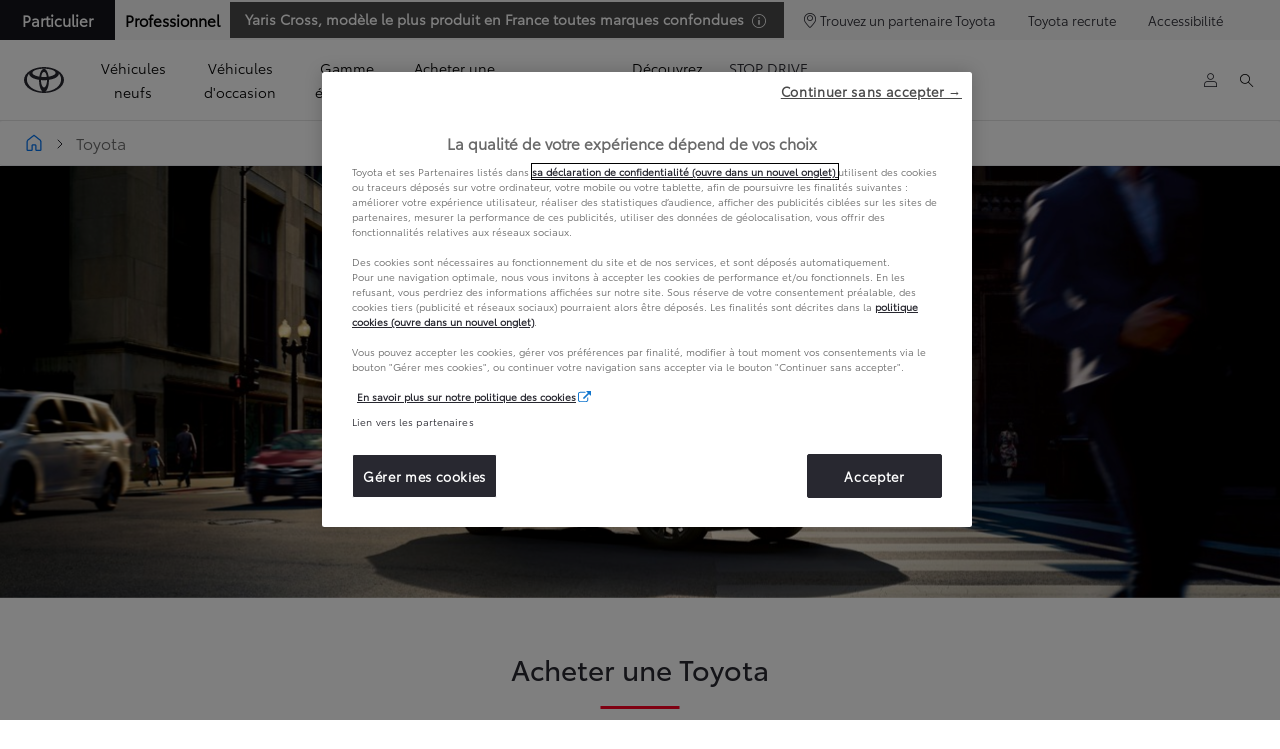

--- FILE ---
content_type: text/html;charset=utf-8
request_url: https://www.toyota.fr/achat
body_size: 39794
content:


<!DOCTYPE HTML>
<html lang="fr" dir="ltr" data-country="fr" data-brand="toyota" class="dxp dxp-toyota">

<head>

    
        
            <script defer="defer" type="text/javascript" src="https://rum.hlx.page/.rum/@adobe/helix-rum-js@%5E2/dist/micro.js" data-routing="evn=prod,tier=publish,ams=NV Toyota Motor Europe" integrity="" crossorigin="anonymous" data-enhancer-version="" data-enhancer-hash=""></script>
<script type="text/javascript">
    // Duration in milliseconds to wait while the Kameleoon application file is loaded
    var kameleoonLoadingTimeout = 1000;

    window.kameleoonQueue = window.kameleoonQueue || [];
    window.kameleoonStartLoadTime = new Date().getTime();
    if (! document.getElementById("kameleoonLoadingStyleSheet") && ! window.kameleoonDisplayPageTimeOut)
    {
        var kameleoonS = document.getElementsByTagName("script")[0];
        var kameleoonCc = "* { visibility: hidden !important; background-image: none !important; }";
        var kameleoonStn = document.createElement("style");
        kameleoonStn.type = "text/css";
        kameleoonStn.id = "kameleoonLoadingStyleSheet";
        if (kameleoonStn.styleSheet)
        {
            kameleoonStn.styleSheet.cssText = kameleoonCc;
        }
        else
        {
            kameleoonStn.appendChild(document.createTextNode(kameleoonCc));
        }
        kameleoonS.parentNode.insertBefore(kameleoonStn, kameleoonS);
        window.kameleoonDisplayPage = function(fromEngine)
        {
            if (!fromEngine)
            {
                window.kameleoonTimeout = true;
            }
            if (kameleoonStn.parentNode)
            {
                kameleoonStn.parentNode.removeChild(kameleoonStn);
            }
        };
        window.kameleoonDisplayPageTimeOut = window.setTimeout(window.kameleoonDisplayPage, kameleoonLoadingTimeout);
    }
</script>
<script type="text/javascript">
    // Change the value of this URL to point to your own URL, where the iFrame is hosted
    window.kameleoonIframeURL = "https://www.toyota.fr/var/dxp/scripts/external/tfr/kameleoon.html";

    window.kameleoonLightIframe = false;
    var kameleoonIframeOriginElement = document.createElement("a");
    kameleoonIframeOriginElement.href = kameleoonIframeURL;
    window.kameleoonIframeOrigin = kameleoonIframeOriginElement.origin || (kameleoonIframeOriginElement.protocol + "//" + kameleoonIframeOriginElement.hostname);
    if (location.href.indexOf(window.kameleoonIframeOrigin) != 0)
    {
        window.kameleoonLightIframe = true;
        var kameleoonProcessMessageEvent = function(event)
        {
            if (window.kameleoonIframeOrigin == event.origin && event.data.slice && event.data.slice(0,9) == "Kameleoon")
            {
                window.removeEventListener("message", kameleoonProcessMessageEvent);
                window.kameleoonExternalIFrameLoaded = true;
                if (window.Kameleoon)
                {
                    eval(event.data);
                    Kameleoon.Analyst.load();
                }
                else
                {
                    window.kameleoonExternalIFrameLoadedData = event.data;
                }
            }
        };
        if (window.addEventListener)
        {
            window.addEventListener("message", kameleoonProcessMessageEvent, false);
        }
        var iframeNode = document.createElement("iframe");
        iframeNode.src = kameleoonIframeURL;
        iframeNode.id = "kameleoonExternalIframe";
        iframeNode.style = "float: left !important; opacity: 0.0 !important; width: 0px !important; height: 0px !important;";
        document.head.appendChild(iframeNode);
    }
</script>
<script type="text/javascript" src="//5dv4qi55si.kameleoon.eu/engine.js" async="true"></script>
        
            <meta name="google-site-verification" content="_WxhZG64oLmeReFmn58vQXhW9DDxdZCqnVIsal6iaWs" />
        
    

    <meta charset="UTF-8"/>
    <meta name="template" content="category-landing"/>
    <meta name="viewport" content="width=device-width, initial-scale=1"/>
    <meta name="facebook-domain-verification" content="r4idup4rigz7qqzz5qtvy2mma7t7ei"/>
    <meta name="format-detection" content="telephone=no"/>
    <meta name="robots" content="max-image-preview:large"/>

    <link rel="preconnect" href="https://scene7.toyota.eu/"/>

    
        
    
        <link rel="preconnect" href="https://cdn.cookielaw.org/"/>
        
            <script type="text/javascript" src="https://cdn.cookielaw.org/consent/6468fe76-06ec-4731-bb36-cfd4d7d66d65/OtAutoBlock.js">
            </script>
        
        <script src="https://cdn.cookielaw.org/scripttemplates/otSDKStub.js" type="text/javascript" charset="UTF-8" data-domain-script="6468fe76-06ec-4731-bb36-cfd4d7d66d65" data-document-language="true">
        </script>
        <script type="text/javascript">
            function OptanonWrapper() { }
        </script>
    

        
    <script>
        (function(h,o,u,n,d) {
            h=h[d]=h[d]||{q:[],onReady:function(c){h.q.push(c)}}
            d=o.createElement(u);d.async=1;d.src=n
            n=o.getElementsByTagName(u)[0];n.parentNode.insertBefore(d,n)
        })(window,document,'script','https://www.datadoghq-browser-agent.com/eu1/v5/datadog-rum.js','DD_RUM')
        window.DD_RUM.onReady(function() {
            window.DD_RUM.setGlobalContextProperty('templateName','category-landing');
            window.DD_RUM.setGlobalContextProperty('modelName','');
            window.DD_RUM.setGlobalContextProperty('sectionlv1','buy-and-offers');
            window.DD_RUM.setGlobalContextProperty('category','products');
            window.DD_RUM.setGlobalContextProperty('subCategory','category-landing');
            let botPattern = "(googlebot\/|bot|Googlebot-Mobile|Googlebot-Image|Google favicon|Mediapartners-Google|bingbot|slurp|java|wget|curl|Commons-HttpClient|Python-urllib|libwww|httpunit|nutch|phpcrawl|msnbot|jyxobot|FAST-WebCrawler|FAST Enterprise Crawler|biglotron|teoma|convera|seekbot|gigablast|exabot|ngbot|ia_archiver|GingerCrawler|webmon |httrack|webcrawler|grub.org|UsineNouvelleCrawler|antibot|netresearchserver|speedy|fluffy|bibnum.bnf|findlink|msrbot|panscient|yacybot|AISearchBot|IOI|ips-agent|tagoobot|MJ12bot|dotbot|woriobot|yanga|buzzbot|mlbot|yandexbot|purebot|Linguee Bot|Voyager|CyberPatrol|voilabot|baiduspider|citeseerxbot|spbot|twengabot|postrank|turnitinbot|scribdbot|page2rss|sitebot|linkdex|Adidxbot|blekkobot|ezooms|dotbot|Mail.RU_Bot|discobot|heritrix|findthatfile|europarchive.org|NerdByNature.Bot|sistrix crawler|ahrefsbot|Aboundex|domaincrawler|wbsearchbot|summify|ccbot|edisterbot|seznambot|ec2linkfinder|gslfbot|aihitbot|intelium_bot|facebookexternalhit|yeti|RetrevoPageAnalyzer|lb-spider|sogou|lssbot|careerbot|wotbox|wocbot|ichiro|DuckDuckBot|lssrocketcrawler|drupact|webcompanycrawler|acoonbot|openindexspider|gnam gnam spider|web-archive-net.com.bot|backlinkcrawler|coccoc|integromedb|content crawler spider|toplistbot|seokicks-robot|it2media-domain-crawler|ip-web-crawler.com|siteexplorer.info|elisabot|proximic|changedetection|blexbot|arabot|WeSEE:Search|niki-bot|CrystalSemanticsBot|rogerbot|360Spider|psbot|InterfaxScanBot|Lipperhey SEO Service|CC Metadata Scaper|g00g1e.net|GrapeshotCrawler|urlappendbot|brainobot|fr-crawler|binlar|SimpleCrawler|Livelapbot|Twitterbot|cXensebot|smtbot|bnf.fr_bot|A6-Indexer|ADmantX|Facebot|Twitterbot|OrangeBot|memorybot|AdvBot|MegaIndex|SemanticScholarBot|ltx71|nerdybot|xovibot|BUbiNG|Qwantify|archive.org_bot|Applebot|TweetmemeBot|crawler4j|findxbot|SemrushBot|yoozBot|lipperhey|y!j-asr|Domain Re-Animator Bot|AddThis|RyteBot|HeadlessChrome|PetalBot|Bytespider)";
            let regex = new RegExp(botPattern, 'i');
            let conditionalSampleRate = regex.test(navigator.userAgent) ? 0 : 50;
            window.DD_RUM.init({
                clientToken: 'pub7c8d73f176d3e1845c27c3dc13b4cd2e',
                applicationId: 'a71105d5-cf8e-466a-9033-a15310a5e5e7',
                site: 'datadoghq.eu',
                service: 'toyota-france-(prod)',
                env: 'prod',
                version: '0.164.3-RELEASE',
                sessionSampleRate: conditionalSampleRate,
                sessionReplaySampleRate: 20,
                trackUserInteractions: true,
                trackResources: true,
                trackLongTasks: true,
                defaultPrivacyLevel: 'mask-user-input',
            });

            window.DD_RUM.startSessionReplayRecording();
        })
    </script>


        

    
    <script>
        //Adobe Launch Embed Code
        (function (w, d, s) {
            var j = d.createElement(s);
            j.src = '//assets.adobedtm.com/57e62086a19e/7ac6a41c0df3/launch-627342fb0250.min.js';
            var headElement = d.head || (d.currentScript && d.currentScript.parentElement);
            //if async is allowed
            j.async = true;
            if(headElement){
                headElement.append(j);
            }else{
                var f = d.getElementsByTagName(s)[0];
                f.parentNode.insertBefore(j, f);
            }
        })(window, document, 'script');
    </script>

    
    <!--Requires to be empty-->

    

    <title>Toyota | Acheter une voiture Toyota</title>

    <meta property="og:url" content="https://www.toyota.fr/achat"/>
    <meta property="og:title" content="Toyota | Acheter une voiture Toyota"/>

    
    
        <meta property="og:description" content="Découvrez tous les services et produits proposés lorsque vous achetez une Toyota : Offres du moment, réservation en ligne, véhicules en stock..."/>
    
    
    
    <meta property="og:site_name" content="Toyota FR"/>
    <meta name="description" content="Découvrez tous les services et produits proposés lorsque vous achetez une Toyota : Offres du moment, réservation en ligne, véhicules en stock..."/>

    
        <link rel="alternate" hreflang="bg-BG" href="https://www.toyota.bg/buy-and-offers"/>
    
        <link rel="alternate" hreflang="fr-CH" href="https://fr.toyota.ch/buy-and-offers"/>
    
        <link rel="alternate" hreflang="fr-BE" href="https://fr.toyota.be/finances-et-assurances"/>
    
        <link rel="alternate" hreflang="sr-ME" href="https://www.toyotacg.me/buy-and-offers"/>
    
        <link rel="alternate" hreflang="cs-CZ" href="https://www.toyota.cz/koupe-a-nabidky"/>
    
        <link rel="alternate" hreflang="pl-PL" href="https://www.toyota.pl/oferty-specjalne"/>
    
        <link rel="alternate" hreflang="el-GR" href="https://www.toyota.gr/buy-and-offers"/>
    
        <link rel="alternate" hreflang="fr-LU" href="https://www.toyota.lu/finances-et-assurances"/>
    
        <link rel="alternate" hreflang="hr-BA" href="https://www.toyota.ba/buy-and-offers"/>
    
        <link rel="alternate" hreflang="sk-SK" href="https://www.toyota.sk/nakup-a-ponuky"/>
    
        <link rel="alternate" hreflang="fi-FI" href="https://www.toyota.fi/ostajalle"/>
    
        <link rel="alternate" hreflang="hu-HU" href="https://www.toyota.hu/ajanlatok"/>
    
        <link rel="alternate" hreflang="hr-HR" href="https://www.toyota.hr/buy-and-offers"/>
    
        <link rel="alternate" hreflang="fr-FR" href="https://www.toyota.fr/achat"/>
    
        <link rel="alternate" hreflang="nl-NL" href="https://www.toyota.nl/kopen-aanbiedingen"/>
    
        <link rel="alternate" hreflang="nl-BE" href="https://nl.toyota.be/buy-and-offers"/>
    
        <link rel="alternate" hreflang="ky-KG" href="https://ky.toyota-bishkek.kg/buy-and-offers"/>
    
        <link rel="alternate" hreflang="ro-RO" href="https://www.toyota.ro/buy-and-offers"/>
    
        <link rel="alternate" hreflang="de-AT" href="https://www.toyota.at/angebote-und-gebrauchtwagen"/>
    
        <link rel="alternate" hreflang="no-NO" href="https://www.toyota.no/produkter-og-tjenester"/>
    
        <link rel="alternate" hreflang="sr-RS" href="https://www.toyota.rs/buy-and-offers"/>
    

    

    
        <link rel="canonical" href="https://www.toyota.fr/achat"/>
    

    
    <meta property="og:type" content="website"/>
    <meta property="og:locale" content="fr_FR"/>
    <meta name="twitter:card" content="summary_large_image"/>
    
    <meta name="twitter:title" content="Toyota | Acheter une voiture Toyota"/>
    <meta name="twitter:description" content="Découvrez tous les services et produits proposés lorsque vous achetez une Toyota : Offres du moment, réservation en ligne, véhicules en stock..."/>

    
        <meta name="twitter:image" content="https://scene7.toyota.eu/is/image/toyotaeurope/toy_yaris20_hybridhubbrandkvimgfront?wid=800&amp;hei=800&amp;fit=hfit,1"/>
        <meta property="og:image" content="https://scene7.toyota.eu/is/image/toyotaeurope/toy_yaris20_hybridhubbrandkvimgfront?wid=1920&amp;hei=1080&amp;fit=hfit,1"/>
        <meta property="og:image:width" content="1920"/>
        <meta property="og:image:height" content="1080"/>
        <meta property="og:image:type" content="image/tiff"/>
    

    

    
    
    
        <script type="application/ld+json">{
  "@context": "http://schema.org",
  "@type": "Organization",
  "name": "Toyota France",
  "url": "https://www.toyota.fr",
  "logo": "https://www.toyota.fr/content/dam/logos/large-logo-toyota.jpeg",
  "sameAs": [
    "https://www.instagram.com/toyotafrance/",
    "https://www.youtube.com/user/ToyotaFrance",
    "https://www.facebook.com/toyota.france",
    "https://twitter.com/toyotafrance"
  ],
  "contactPoint": [
    {
      "@type": "ContactPoint",
      "telephone": "+33800869682",
      "contactType": "customer support",
      "areaServed": "fr",
      "availableLanguage": "fr"
    },
    {
      "@type": "ContactPoint",
      "telephone": "+33800808935",
      "contactType": "roadside assistance",
      "areaServed": "fr"
    }
  ]
}</script>
    


    

        <script type="application/ld+json">
            {
  "@context": "http://schema.org",
  "@type": "Article",
  "headline": "Achat",
  "datePublished": "Tue Aug 23 15:22:55 UTC 2022",
  "author": "Toyota France",
  "publisher": {
    "@type": "Organization",
    "logo": "https://www.toyota.fr/content/dam/logos/large-logo-toyota.jpeg",
    "name": "Toyota France"
  },
  "dateModified": "Tue Aug 23 15:22:55 UTC 2022",
  "image": "https://scene7.toyota.eu/is/image/toyotaeurope/RAV0002a_21-2"
}
        </script>

        

        <script type="application/ld+json">
            {
                "@context": "http://schema.org",
                "@type": "BreadcrumbList",
                "itemListElement": [{"@type":"ListItem","position":1,"name":"Toyota | acheter une voiture toyota","item":"https://www.toyota.fr/achat"}]
            }
        </script>
    


    


    
     
          
     


    
    



    

    


    
    
    
        
        
        
            <link rel="stylesheet" type="text/css" href="/etc.clientlibs/dnb/clientlibs/clientlib-toyota.min.a92741759a82f0edf62d349cc913cef9.css"/>
        
    
        
        
        
    
        
        
        
            <link rel="stylesheet" type="text/css" href="/etc.clientlibs/dxp/clientlibs/clientlib-toyota.min.ab48ec56713fd01f9a2709e9a8c87c86.css"/>
        
    
        
        
        
            <link rel="stylesheet" type="text/css" href="/etc.clientlibs/qt/clientlibs/clientlib-toyota.min.968d52237156ad3d46cce9e7fd450425.css"/>
        
    
        
        
        
            <link rel="stylesheet" type="text/css" href="/etc.clientlibs/retailers/clientlibs/clientlib-toyota.min.999345d3482ba78dc3d9456c04bdef98.css"/>
        
    
    <!-- DXP-11832 temp return to old functionality - permanent fix to be added-->
    
    
<script src="/etc.clientlibs/clientlibs/granite/jquery.min.3e24d4d067ac58228b5004abb50344ef.js"></script>
<script src="/etc.clientlibs/clientlibs/granite/utils.min.899004cc02c33efc1f6694b1aee587fd.js"></script>



    <script data-ot-ignore src="/var/dxp/scripts/requirees.js?version=1027"></script>

    

    
    <link rel="apple-touch-icon" sizes="180x180" href="/etc.clientlibs/dxp-frontend-core/clientlibs/clientlib-toyota/resources/images/favicons/apple-touch-icon.png"/>
    <link rel="icon" type="image/png" sizes="32x32" href="/etc.clientlibs/dxp-frontend-core/clientlibs/clientlib-toyota/resources/images/favicons/favicon-32x32.png"/>
    <link rel="icon" type="image/png" sizes="16x16" href="/etc.clientlibs/dxp-frontend-core/clientlibs/clientlib-toyota/resources/images/favicons/favicon-16x16.png"/>
    <link rel="mask-icon" href="/etc.clientlibs/dxp-frontend-core/clientlibs/clientlib-toyota/resources/images/favicons/safari-pinned-tab.svg" color="#5bbad5"/>
    <meta name="msapplication-TileColor" content="#da532c"/>
    <meta name="theme-color" content="#ffffff"/>

    

    
        
    

    

    
        <script>
            if (!window.dxp) { window.dxp = {}; }
            if (!window.dxp.settings) { window.dxp.settings = {}; }
            window.dxp = {"settings":{"mapsUseMapboxSBS":"true","ssoRecaptchaKey":"6LcIX-MfAAAAAE522Esji4SIFAM1l_mKlReE5l1t","osbHCaptchaKey":"e1907470-bb1a-4c18-8e50-20964bb02170","c2GatewayBaseUrl":"https://c1-apigateway-p1-uc.toyota-europe.com","currencyDecimals":"0","t1ClientEncapsulatedStylesUrl":"https://cp-common.toyota-europe.com/cp-client/styles/T1-style-extended-encapsulated.css","financeEnable":"true","language":"fr","ssoBaseUrl":"https://cp-toyota.toyota-europe.com/cp-toyota-sso","cpServices":"https://cp-services.toyota-europe.com","mapboxToken":"pk.eyJ1IjoidG95b3RhbW90b3JldXJvcGUtd2ViIiwiYSI6ImNrMnlwZXhxYzA5bzQzY29tZW1mM3k2c2MifQ.OFeUyBuJr_jRjNiTB-F3DA","orSupraDealerServices":"","t1LegacyCssPath":"/cp-client/styles/T1-style-extended-encapsulated.css","cpCartItems":"/api/users/{uuid}/cart","otWhitelisted":"clientlibs/|/libs/dam/|/dxp-webcarconfig.toyota-europe.com/js/|/cp-toyota-sso/|/var/dxp/scripts/libs/react","ssoUseMicroService":"true","portalBaseUrl":"https://cp-toyota.toyota-europe.com","aceMigrationCpB2cAggrPrevHost":"cpb2csp.toyota-europe.com","losHost":"https://weblos.toyota-europe.com/","aemSchemaBaseUrl":"https://cp-common.toyota-europe.com","enableP":"true","orCheckoutFilterByServices":"OnlineRetailing","c1SupraBaseUrl":"","osbB2cAggrHost":"https://osb-b2c-aggregator.toyota-europe.com","customerPortal":"/customer/portal","orBaseUrl":"https://d3uadybk7v8gu7.cloudfront.net","cashCurrencyDecimals":"0","osbBaseUrl":"https://d1ljsy1hgbcg4x.cloudfront.net/b2c-ui","cpVehicleItems":"/vehicle/user/{uuid}/vehicles?services=uio&legacy=true","otpEnabled":"true","t1LegacyFrontendBaseUrl":"https://cp-common.toyota-europe.com","hideQuickSpecs":"false","aceMigrationOsbB2cAggrHost":"https://osb-b2c-aggregator.toyota-europe.com","disableRecaptcha":"false","lastModified":"2025-12-05T08:47:36.037Z","cpB2cAggrHost":"cpb2cs.toyota-europe.com","ssoEnableSocialLogin":"false","ssoServiceUrl":"https://ssoms.toyota-europe.com","dDotDnaApi":"https://kong-proxy-aws.toyota-europe.com/dxp/forms/ddotdna","cpShoppingCartUrl":"/tme#/my-toyota/eStore/cart","orFinanceModuleUrl":"https://ofs.toyota-financement.fr/ofs/js/ofs-amd.js","nmscCode":"TFR","enableOsbLink":"true","enablePubhubForOwnerManuals":"true","downloadPdfBrochure":"/bin/api/dxp/pdf?tyCode=:configCode&country=:country&language=:language","commonPortalBaseUrl":"https://cp-common.toyota-europe.com","orAlternateFinanceModuleUrl":"https://ofs.toyota-financement.fr/ofs/js/ofs-amd.js","hideServicesDealerfinder":"true","monthlyCurrencyDecimals":"2","cpUseMenuBuilderNav":"true","osbReCaptchaKey":"6LfzhjwUAAAAAMOHd0UU-ZNd45ssbeb9tRyxRu9e","ssoHCaptchaKey":"8cc6c238-eb36-49ae-9b10-f23446521f52","cpOrBaseUrl":"https://d3uadybk7v8gu7.cloudfront.net/customerportal/","ssoRecaptchaKeyInvisible":"6Lcf9hYlAAAAABCh8FWEjoo27nsquoGFC-zI05Kr","enabledExitGuardTemplates":"build,","cpIsNewDashBoardEnabled":"true","cpUseDashboardSavedCars":"true","defaultFinanceOption":"monthly","osbTridionBaseUrl":"https://dcoaaeoxsqbgx.cloudfront.net","useDealerfinderV2":"true","cpAppIDApple":"1020262732","c1ImagesHost":"//img-optimize.toyota-europe.com/","otpHost":"https://cp-otp.toyota-europe.com","cpCommonUrl":"https://cp-common.toyota-europe.com","aceMigrationCpB2cAggrHost":"cpb2cs.toyota-europe.com","c1GatewayBaseUrl":"https://c1-apigateway-p1.toyota-europe.com","ssoAutoRedirectCustomerPortalExceptions":"/online-service-booking;/recall;/rendez-vous-atelier;/online-service-appointment","captchaType":"hcaptcha","cpBaseUrl":"https://d21f9zpntjvs3z.cloudfront.net","crossOriginScripttagExclusions":"toyota-europe.com|cloudfront.net|toyota-financement.fr|toyota-fs.com|toyota.finance.makolab.com","osbB2bAggrHost":"https://osb-b2b-aggregator.toyota-europe.com","enableCarDbTokens":"true","ssoRedesignBaseUrl":"https://cp-common.toyota-europe.com/cp-ui-sso","aceMigrationOsbB2bAggrHost":"https://osb-b2b-aggregator.toyota-europe.com","orFiltersResultPage":"/new-cars","showPrice":"true","orUsedCarsFinanceModuleUrl":"https://ofs.toyota-financement.fr/ofs/js/ofs-amd.js","recallCheckerUrl":"/owners/maintenance-services/recall","cpAppIDAndroid":"com.touaregs.toyota","aceKongBaseUrl":"https://kong-proxy-intranet.toyota-europe.com/","useI18nFallback":"false","currencyCode":"EUR","brand":"toyota","cardbImageHost":"//t1-carassets.toyota-europe.com/","CCISServer":"//images.toyota-europe.com","CCISHost":"//images.toyota-europe.com/fr","checkoutFinanceEsalesHost":"https://amd.esales.toyota-fs.com","environment":"production","isFragment":"false","isProduction":"true","loadSaveHost":"//ccsave.toyota-europe.com/config","loadSaveServer":"//ccsave.toyota-europe.com/","carconfigUrlWebsite":"","country":"fr","fullCountry":"france","dealer":{"mapBoxToken":"pk.eyJ1IjoidG95b3RhbW90b3JldXJvcGUtd2ViIiwiYSI6ImNrNmtpY2R1YTA0YW8zb2xzMzNkaDNxaTMifQ.LHbDy1LeUYXAgS7FJG-VOQ","dealerApi":"https://kong-proxy-intranet.toyota-europe.com/dxp/dealers/api/","alternativeCountry":"","enableApproximate":false,"distanceUnit":"km","extraCountries":"MC","hideDealerNumbers":false,"hideServicesDealerfinder":true,"limitSearchDistance":"","searchResultCount":10,"showCountryPolygons":true,"showMyLocationPin":true,"findDealerLabel":"Trouver un concessionnaire","searchPlaceholderLabel":"Recherche","searchByLocationLabel":"Recherche par lieu ","searchByDealerName":"Recherche par concessionnaire ","useMyCurrentLocationLabel":"Utiliser ma position actuelle","filterLabel":"Fitre","updateLabel":"Mise à jour","retailerInformationLabel":"Informations sur le concessionnaire","servicesAndOpeningHoursLabel":"Service et heures d’ouverture","getDirectionsLabel":"Obtenir un itinéraire","saveToMyToyotaLabel":"Enregistrer dans MyToyota","selectDealerLabel":"Sélectionner ce concessionnaire","showMoreLabel":"Afficher plus","moreInformationLabel":"Plus d'informations","lessInformationLabel":"Moins d'informations","retailerDoesNotAcceptOnlineBookingLabel":"Le concessionnaire n'accepte pas les réservations en ligne","telLabel":"Téléphone","faxLabel":"Fax","whatsappLabel":"WhatsApp","noLocationsFoundMessage":"Localisation non trouvée","noDealerFoundMessage":"Concessionnaire non trouvé","searchKeywordTooShortMessage":"Mot-clé recherché trop court"},"flexibility":{"currencyMultiplier":0.0,"swopPrices":false,"dualCurrencyEnable":false},"ecoLabelpopup":{"title":"Étiquette énergétique","moreInfoLinkLabel":"En savoir plus","readMoreLink":"/content/toyota/france/fr/informations/nouvelles-reglementations-climat-lom-etiquettes-voiture","thumbnailsCount":1,"labels":[{"letter":"A","color":"#00A651"},{"letter":"B","color":"#50b848"},{"letter":"C","color":"#bfd730"},{"letter":"D","color":"#fff200"},{"letter":"E","color":"#fdb913"},{"letter":"F","color":"#f37021"},{"letter":"G","color":"#ED1C24"}]},"legalbanner":{"title":"Short disclaimer","image":{}},"T1ImagesServer":"https://img-optimize.toyota-europe.com/","kongBaseUrl":"https://kong-proxy-intranet.toyota-europe.com/"},"config":{},"labels":{"disclaimerNedc":"Mentions légales NEDC","uscNonApproved":"Non-approved","readLess":"Réduire","ariaSliderMaxValue":"max value: {value}","uscManufacturerWarrantyValidUntil":"Valid until: {value}","uscManufacturerWarrantyKmLimit":"KM Limit: {value}","disclaimerWLTP":"Les valeurs de consommation des véhicules particuliers homologués vendus en France représentent une consommation conventionnelle. La consommation réelle varie quant à elle en fonction du style de conduite et de nombreux autres facteurs tels que l’état de la route , les conditions de circulation et le type de motorisation, l’état du véhicule, la pression des pneumatiques, les conditions climatiques, la charge du véhicule, etc … En conséquence, les données d’émissions de CO2 déterminées pour chaque véhicule neuf de manière unitaire au moyen de la procédure WLTP, disponibles dans les systèmes servant à l’immatriculation des véhicules en France et les certificats d’immatriculation des véhicules neufs homologués sur la base du cycle WLTP feront apparaître la seule valeur de CO2 mixte corrélée la plus faible pour la famille de véhicules à laquelle appartient le véhicule considéré.","uscPrivatelySold":"Privately sold","ariaSliderMaxValueTitleLabel":"Slider {value} maximum","edit":"Modifier","uscApproved":"Approved","dualCurrencyDisclaimer":"Dual currency rate: {value}","soldOut":"Dans la limite des stocks disponibles","viewAll":"Tout voir","hybrid":"Hybride","petrol":"Essence","genericOrErrorTitle":"Une erreur est survenue. Nous vous invitons à réessayer ultérieurement.","forms.searchNoResults":"Aucun résultat","validFromUntilDate":"Disponible jusqu'au","ariaSliderMinValueTitleLabel":"Slider {value} minimum","validFromDate":"Disponible à partir du","ecoBonusLabel":"Bonus écologique déduit","lastModified":"2025-08-13T13:05:50.673Z","uscManufacturerWarrantyNone":"None","disclaimerNEDC":"Mentions légales NEDC","hybridAvailable":"Disponible en Hybride","diesel":"","submit":"Valider","uscUsedCashPriceFormat":"%s","ariaToggleEtaTooltip":"Toggle ETA Tooltip","uscManufacturerWarrantyExpired":"Expired","ecoBonusTooltip":"Mentions à définir","mildHybrid":"Mild hybrid","genericOrErrorSubtitle":"Nous tentons de résoudre cet incident dès que possible. Merci de rafraichir la page ou de réessayer ultérieurement.","readMore":"En savoir plus","disclaimerCorrelatedNedc":"Mentions légales NEDC corrélé","availableForOnlineSale":"Pré-réservez ce véhicule","ariaSliderMinValue":"min value: {value}","close":"Fermer","uscManufacturerWarrantyUnspecified":"Unspecified","Enter Dealer":"","fuelCell":"Hydrogène","uscCashPriceFormat":"%s","more":"Plus","electric":"100% électrique","selectOff":"Inactif","uscSpecLabelYes":"","uscExclVatCashPriceFormat":"%s ex.&nbsp;VAT","uscSpecLabelNo":"No","disclaimerCorrelatedNEDC":"Mentions légales NEDC corrélé","plugin":"Hybride Rechargeable","printPrintedOn":"Imprimé le","disclaimerWltp":"Les valeurs de consommation des véhicules particuliers homologués vendus en France représentent une consommation conventionnelle. La consommation réelle varie quant à elle en fonction du style de conduite et de nombreux autres facteurs tels que l’état de la route , les conditions de circulation et le type de motorisation, l’état du véhicule, la pression des pneumatiques, les conditions climatiques, la charge du véhicule, etc … En conséquence, les données d’émissions de CO2 déterminées pour chaque véhicule neuf de manière unitaire au moyen de la procédure WLTP, disponibles dans les systèmes servant à l’immatriculation des véhicules en France et les certificats d’immatriculation des véhicules neufs homologués sur la base du cycle WLTP feront apparaître la seule valeur de CO2 mixte corrélée la plus faible pour la famille de véhicules à laquelle appartient le véhicule considéré.","uscStockCashPriceFormat":"%s","selectOn":"Actif","dimensions":"Dimensions"}};
            window.dxp.settings.culture = {"name":"fr-FR","englishName":"French","nativeName":"français","language":"fr","numberFormat":{"NaN":"Non Numérique","negativeInfinity":"-Infini","positiveInfinity":"+Infini","percent":{".":",",",":" "},"currency":{"pattern":["-n $","n $"],"decimals":0,"symbol":"€","iso":"EUR",".":",",",":" "},".":",",",":" "},"calendars":{"standard":{"firstDay":1,"days":{"names":["dimanche","lundi","mardi","mercredi","jeudi","vendredi","samedi"],"namesAbbr":["dim.","lun.","mar.","mer.","jeu.","ven.","sam."],"namesShort":["di","lu","ma","me","je","ve","sa"]},"months":{"names":["janvier","février","mars","avril","mai","juin","juillet","août","septembre","octobre","novembre","décembre",""],"namesAbbr":["janv.","févr.","mars","avr.","mai","juin","juil.","août","sept.","oct.","nov.","déc.",""]},"AM":null,"PM":null,"eras":[{"name":"ap. J.-C.","start":null,"offset":0}],"patterns":{"d":"dd/MM/yyyy","D":"dddd d MMMM yyyy","t":"HH:mm","T":"HH:mm:ss","f":"dddd d MMMM yyyy HH:mm","F":"dddd d MMMM yyyy HH:mm:ss","M":"d MMMM","Y":"MMMM yyyy"}}}};
            window.dxp.settings.language = "fr";
            window.dxp.settings.country = "fr";
            window.dxp.settings.brand = "toyota";
            window.dxp.settings.forms = {};

            if (!window.T1) { window.T1 = {}; }
            window.T1.settings = window.dxp.settings;
            window.T1.labels = window.dxp.labels;
            if ("true" !== "true") {
                window.L1 = window.T1;
            }
        </script>
    

    

    
        <script data-ot-ignore type="text/javascript" crossorigin="anonymous" src="/etc.clientlibs/dxp/clientlibs/clientlib-dependencies.min.961844e05a76c364a0525b0f52801cc9.js"></script>
    

    
        <style>
            /* Breadcrumb component CSS */
.breadcrumb {
  margin: 0;
  padding: 0;
  background-color: #FFFFFF;
  border: 1px solid #e9ecef;
  border-left: 0;
  border-right: 0;
}

.breadcrumb-container {
  max-width: 1920px;
  padding: 1rem 1.6rem;
  width: 100%;
  margin: 0 auto;
}

.breadcrumb-list {
  list-style: none;
  padding: 0;
  margin: 0;
  display: flex;
  row-gap: 0.5rem;
  flex-wrap: wrap;
}

.breadcrumb-item {
  display: none;
  margin: 0 1rem 0 0;
  display: none;
  align-items: center;
  color: #6C6C6C;
}

.breadcrumb-item:last-of-type {
  display: flex;
}

.breadcrumb-item + .breadcrumb-item {
  padding: 0;
}

.breadcrumb-item + .breadcrumb-item::before {
  content: url("data:image/svg+xml,%3Csvg xmlns='http://www.w3.org/2000/svg' width='12' height='12' viewBox='0 0 24 24' fill='none'%3E%3Cpath d='M8 4L16 12L8 20' stroke='%23282830' stroke-width='2' stroke-linecap='round' stroke-linejoin='round'/%3E%3C/svg%3E");
  margin-right: 0.5rem;
}

.breadcrumb-link {
  display: inline-flex;
  color: #282830;
  text-decoration: none;
}

.breadcrumb-link:hover {
  color: #282830;
  text-decoration: underline;
}

.breadcrumb-more-link {
  display: inline;
  margin-right: 1rem;
  cursor: pointer;
}

.breadcrumb-more-link.hide-mobile {
  display: none;
}

.breadcrumb-list.show-mobile .breadcrumb-item {
  display: flex;
}

@media (min-width: 576px) {
  .breadcrumb-container {
    padding: 1rem 2.4rem;
  }

  .breadcrumb-item {
    display: flex;
  }

  .breadcrumb-more-link {
    display: none;
  }
}

        </style>
    

    

    

    
        
  

<style>
    microfrontend-error {
        display: flex;
    }
</style>

<style id="microfrontend-error-style">
    .error-banner {
        border: 1px solid #f5d0d0;
        background: linear-gradient(to right, #fff5f5, #fff7f7);
        border-radius: 8px;
        padding: 20px 20px 3px;
        margin: 20px 0;
        width: 100%;
        max-width: 100%;
        overflow: hidden;
        box-shadow: 0 2px 4px rgba(0, 0, 0, 0.05);
        text-align: left;
    }

    .error-banner button {
        all: unset;
    }

    .error-header {
        display: flex;
        align-items: flex-start;
        justify-content: space-between;
        gap: 12px;
        margin-bottom: 12px;
    }

    .error-icon-container {
        display: flex;
        flex-grow: 1;
        justify-content: center;
        align-items: center;
        gap: 12px;
    }

    .error-icon {
        color: #e53e3e;
        margin-top: 2px;
        flex-shrink: 0;
    }

    .error-title {
        flex-grow: 1;
        color: #c53030;
        font-weight: 600;
        font-size: 22px;
        margin: 0;
        line-height: 1.2;
    }

    .technical-title {
        display: block;
        color: #c53030;
        font-size: 14px;
        font-family: monospace;
        margin: 6px 0 8px 0;
        padding: 4px 8px;
        padding-left: 32px;
    }

    .error-subtitle {
        color: #c53030;
        font-size: 14px;
        font-weight: 500;
        margin: 8px 0 4px 0;
    }

    .error-description {
        color: #c53030;
        font-size: 14px;
        line-height: 1.5;
        margin: 12px 0;
        padding-left: 32px;
    }

    .error-metadata {
        margin-top: 8px;
        padding-left: 32px;
    }

    .metadata-title {
        font-size: 12px;
        text-transform: uppercase;
        letter-spacing: 0.05em;
        color: #c53030;
        font-weight: 500;
        margin-bottom: 8px;
    }

    .metadata-content {
        background-color: rgba(254, 215, 215, 0.8);
        padding: 12px;
        border-radius: 6px;
        font-family: monospace;
        font-size: 12px;
        overflow-x: auto;
        border: 1px solid rgba(254, 178, 178, 0.8);
    }

    .metadata-item {
        display: flex;
        margin-bottom: 6px;
    }

    .metadata-item:last-child {
        margin-bottom: 0;
    }

    .metadata-key {
        font-weight: 600;
        min-width: 120px;
        color: #c53030;
    }

    .metadata-value {
        color: #742a2a;
    }

    .stacktrace-content {
        white-space: pre;
        color: #742a2a;
    }

    .backoffice-caption {
        margin-top: 3px;
        font-size: 12px;
        color: #718096;
        font-style: italic;
        padding-top: 8px;
        display: flex;
        align-items: center;
        justify-content: center;
    }

    .error-banner .toggle-details {
        font-style: italic;
        font-size: 12px;
        color: #742a2a;
        text-decoration: underline;
        cursor: pointer;
    }

    .backoffice-badge {
        padding: 2px 8px;
        border-radius: 9999px;
        font-size: 10px;
        text-transform: uppercase;
        letter-spacing: 0.1em;
        font-weight: 500;
    }

    .collapsible {
        transition: max-height 500ms ease-in-out;
        max-height: 0px;
        overflow: hidden;
    }

    .collapsible.open {
        max-height: fit-content;
    }
</style>
<script>

    const sheet = new CSSStyleSheet();
    const styleScript = document.querySelector("#microfrontend-error-style");
    sheet.replaceSync(styleScript.innerHTML);
    styleScript.remove();

    class MicrofrontendError extends HTMLElement {
        static get observedAttributes() {
            return ['title', 'description', 'technical-title', 'metadata', 'default-open'];
        }

        constructor() {
            super();
            const shadowRoot = this.attachShadow({ mode: 'open' });
            shadowRoot.adoptedStyleSheets.push(sheet);
        }

        connectedCallback() {
            this.getAttribute('default-open') === 'true' ? this.open = true : this.open = false;
            this.render();
        }

        attributeChangedCallback(name, oldValue, newValue) {
            this.render();
        }

        getMetadataHtml() {
            try {
                const metadata = JSON.parse(this.getAttribute('metadata') ?? '{}');

                if (Object.keys(metadata).length === 0) {
                    return '';
                }

                return Object.entries(metadata).map(([key, value], index) => {
                    const isNotLast = index !== Object.entries(metadata).length - 1;

                    return `<div class="metadata-item" style="margin-bottom: ${isNotLast ? '6px' : '0px'}">
                        <span class="metadata-key">${key}:</span>
                        <span class="metadata-value">${value}</span>
                    </div>`;
                }).join("");
            } catch (e) {
                console.debug("Unable to parse metadata", e);
                return '';
            }
        }

        getDescriptionHtml() {
            const description = this.getAttribute('description');

            return description ? "<div class=\"error-description\">" + description.replaceAll('\\n', "<br>") + "</div>" : "";
        }

        getTechnicalTitleHtml() {
            const technicalTitle = this.getAttribute('technical-title');

            if (!technicalTitle) {
                return '';
            }

            return `<div class="technical-title">Error: ` + technicalTitle + `</div>`;
        }

        render() {
            const title = this.getAttribute('title') || "Undefined title";
            const metadata = this.getMetadataHtml();
            const stacktrace = this.getAttribute("stacktrace");

            this.shadowRoot.innerHTML = `
                <div class="error-banner">
                    <div class="error-header">
                        <div class="error-icon-container">
                            <svg class="error-icon" xmlns="http://www.w3.org/2000/svg" width="24" height="24" viewBox="0 0 24 24" fill="none" stroke="currentColor" stroke-width="2" stroke-linecap="round" stroke-linejoin="round"><circle cx="12" cy="12" r="10"/><line x1="12" x2="12" y1="8" y2="12"/><line x1="12" x2="12.01" y1="16" y2="16"/></svg>
                            <h4 class="error-title">${title}</h4>
                            <button class="toggle-details">Toggle details</button>
                        </div>
                    </div>
                    <div class="collapsible ${this.open ? ' open' : ''}">`
                        + this.getTechnicalTitleHtml()
                        + this.getDescriptionHtml()
                         + (metadata ? `<div class="error-metadata">
                             <div class="metadata-title">Error Metadata</div>
                             <div class="metadata-content">` + metadata + "</div>"+
                        "</div>" : "")
                        + (stacktrace ? `<div class="error-metadata">
                              <div class="metadata-title">Stack Trace</div>
                              <div class="metadata-content stacktrace-content">`
                                + stacktrace.replaceAll('\\n', "<br>")
                              +`\n&lt;hidden stacktrace&gt;</div>
                            </div>` : '')
                    + `</div>
                    <div class="backoffice-caption">
                    <span class="backoffice-badge">this will only be showed in author mode, end user won't see this error</span>
                </div>
            </div>`;


            this.shadowRoot.querySelector("button.toggle-details").addEventListener("click", this.toggle.bind(this));
        }

        toggle() {
            this.open = !this.open;
            const collapsible = this.shadowRoot.querySelector(".collapsible");

            if (this.open) {
                if (!collapsible.className.includes("open")) {
                    collapsible.className += " open";
                }
            } else {
                collapsible.className = collapsible.className.split(/\s+/).filter(cls => cls !== 'open').join(" ");
            }
        }
    }

    customElements.define('microfrontend-error', MicrofrontendError);

</script>


  
  

    

</head>

<body class="category-landing page basicpage">
    



<div class="cmp-btn btn-primary skip-to-main-content">
  
  

    
    
        
            <a data-gt-label="Passer au contenu suivant" class="btn-text skip-to-main-content-link  " href="#Passer-au-contenu-suivant" target="_self" data-gt-componentname="button" data-gt-componentgroup="content" data-gt-name="ctaevent" aria-label="">
                <span class="btn-text l-cta-text">Passer au contenu suivant
                    
                </span>
                
                
                
    

                
    <span class="sr-only"> (Press Enter)</span>

            </a>
        
        
    
    
    

    

</div>

    
    

    

        
    
        <!-- Tagging data layer object -->
        <script>
            window.tngaDataLayer = {};
            window.tngaDataLayer.page = {"sectionlv1":"buy-and-offers","sectionlv2":"","sectionlv3":"","language":"fr","category":"products","subCategory":"category-landing"};
            window.tngaDataLayer.page.versions = {"aem-release": "0.164.3-RELEASE"};
            window.tngaDataLayer.product = [{}];
            window.tngaDataLayer.dsmMetadata = {};
            var userProfile = localStorage["com.toyota.tme.user.customerProfile"];
            window.tngaDataLayer.userinfo = {"status": "loggedoff"};
            if(userProfile){
                window.tngaDataLayer.userinfo = {
                    "status": "loggedin",
                    "userId": (JSON.parse(userProfile) || {}).uuid
                };
            }
        </script>
    

        
    
    <!-- Google Tag Manager -->
    <script>(function (w, d, s, l, i) {
            w[l] = w[l] || [];
            w[l].push({
                'gtm.start':
                    new Date().getTime(), event: 'gtm.js'
            });
            var f = d.getElementsByTagName(s)[0],
                j = d.createElement(s), dl = l != 'dataLayer' ? '&l=' + l : '';
            j.async = true;
            j.src =
                'https://www.googletagmanager.com/gtm.js?id=' + i + dl;
            f.parentNode.insertBefore(j, f);
        })(window, document, 'script', 'dataLayer', 'GTM-M888SFJ');</script>
    <!-- End Google Tag Manager -->
    

    


    
    
        


    <header class="header dxp-header position-fixed bg-white w-100">
        

    
        <nav id="cmp-preferred-retailer-navigation" class="cmp-preferred-retailer-navigation js-preferred-retailer-navigation cmp-preferred-dealer-navigation js-preferred-dealer-navigation
              " aria-label="retailer navigation">
            <ul class="cmp-preferred-retailer-navigation__items">
                <li class="cmp-preferred-retailer-navigation__item">
                    <a class="cmp-preferred-retailer-navigation__link" target="_self" data-gt-name="navevent" data-gt-componentname="preferred-retailer-navigation" data-gt-componentgroup="header" data-gt-action="click-navigation" data-gt-label="internal-link" href="#/publish/my_toyota_my_dealers">
                        
                            <em class="dxp-icon icon-Find_Dealer-small" aria-hidden="true"></em>
                        
                        Trouvez un partenaire Toyota
                        
                    </a>
                </li>
            
                <li class="cmp-preferred-retailer-navigation__item">
                    <a class="cmp-preferred-retailer-navigation__link" target="_self" data-gt-name="navevent" data-gt-componentname="preferred-retailer-navigation" data-gt-componentgroup="header" data-gt-action="click-navigation" data-gt-label="internal-link" href="https://www.toyota.fr/decouvrez-toyota/recrutement">
                        
                        Toyota recrute
                        
                    </a>
                </li>
            </ul>
            <div class="cmp-preferred-retailer-navigation__item-retailer d-none">
                
                <a class="cmp-preferred-retailer-navigation__link cmp-preferred-retailer-navigation__link--button js-preferred-retailer-navigation-button" href="#" data-gt-name="navevent" data-gt-componentname="preferred-retailer-navigation" data-gt-componentgroup="header" data-gt-action="click-navigation" data-gt-label="preferred-dealer">
                    <em class="cmp-preferred-retailer-navigation__link--button--icon js-icon" aria-hidden="true"></em>
                    <span class="cmp-preferred-retailer-navigation__link--button--label js-label">Dealer Name</span>
                </a>
            </div>
        </nav>
    

    


        
            
            
            


    


<nav role="navigation" id="cmp-top-navigation" aria-label="Navigation principale" class="primary-navigation container-fluid d-flex justify-content-xl-between align-items-center w-100 " data-gt-name="navevent" data-gt-componentGroup="header" data-gt-componentName="primary-navigation">
    <div class="primary-navigation__left-hand align-items-center d-flex px-0">
        <div class="brand-logo-wrapper align-items-center d-flex mr-4 hide-when-mobile-menu-opened">
            <a href="https://www.toyota.fr" aria-label="Aller sur la page d&#39;accueil" class="brand-logo" data-gt-action="click-logo" data-gt-label="https://www.toyota.fr">
            </a>
        </div>
        <div class="primary-navigation__mobile-header d-none justify-content-between search position-fixed w-100 bg-white">
            <div class="selected-menu js-selected-mobile-menu d-xl-none align-items-center">
                <button class="primary-navigation__mobile-header__back-menu js-selected-menu-back-btn" data-gt-action="click-back" data-gt-label="level2">
                        <i aria-hidden="true" class="dxp-icon icon-Chevron_Left-small"></i>
                        <span class="sr-only">Cliquez ici pour retourner au mnu préécdent</span>
                </button>
                <span class="js-selected-item"></span>
            </div>
            <div class="primary-navigation__mobile-header__search-wrapper">
                

<div class="cmp-searchicon cmp-searchicon-v2">
    <button type="button" class="cmp-searchicon-search cmp-btn l-listItem-text d-flex align-items-center" aria-label="Recherche" aria-controls="searchOverlayId" aria-haspopup="dialog" aria-expanded="false">
        <i aria-hidden="true" class="m-0 dxp-icon icon-Search-small"></i>
    </button>
    <div class="d-none cmp-searchicon-overlay position-fixed" data-test-id="searchOverLayer" aria-label="Rechercher" role="dialog" aria-modal="true" aria-hidden="true">
        
    

    <div>
        <div class="cmp-searchicon-container cmp-searchicon-container-v2 d-flex col-12 " data-is-rtl="false">
            <div class="row brand-logo mx-4 d-none d-lg-block mt-4"></div>
            <div class="col-6 d-none d-lg-inline-block"></div>
            <div class="row flex-grow-1 d-flex flex-column">
                <div class="d-flex">
                    <div class="search-box-container">
                        <div class="search-box" role="search">
                            
                            <button type="button" class="cmp-search-input-search-icon">
                                <i aria-hidden="true" class="dxp-icon icon-Search-small"></i>
                                <span class="sr-only">
                                    Click to search
                                </span>
                            </button>
                            <input id="search-input-primarynavigation_3da27fd7-98ba-462f-9a51-73c1e034c41a" class="cmp-search-input l-sub-micro-text" type="search" placeholder="Saisissez votre recherche" aria-label="Rechercher" role="searchbox"/>
                            <label class="sr-only" for="search-input-primarynavigation_3da27fd7-98ba-462f-9a51-73c1e034c41a">
                                Saisissez votre recherche
                            </label>

                            <button type="reset" class="cmp-control control-reset invisible">
                                <i aria-hidden="true" class="dxp-icon icon-Close-small"></i>
                                <span class="sr-only">
                                    Retirer
                                </span>
                            </button>
                        </div>
                    </div>

                    <button class="search-button col-auto align-self-center align-items-center px-4">
                        
                        <span class="cmp-searchicon-cancel t-milli-text">
                          
                        </span>
                    </button>
                </div>
                

                <div class="search-results d-none mt-4" data-test-id="searchSuggestion" role="listbox" data-search-results-page="https://www.toyota.fr/recherche" data-root="/content/toyota/france/fr/buy-and-offers">
                </div>
            </div>
        </div>
    </div>

    </div>
</div>
            </div>
            <button class="js-toggle-mobile-menu js-close-mobile-menu primary-navigation__mobile-header__close-menu primary-navigation__icon--left" data-gt-action="close-menu" data-gt-label="$navigationLevel">
                <i aria-hidden class="dxp-icon icon-Close-small"></i>
                <span class="sr-only">Fermer le menu mobile</span>
            </button>

        </div>
        <div class="primary-navigation__first-level d-flex flex-column flex-grow-1 justify-content-between">
            <ul class="primary-navigation__first-level__links list-unstyled mb-0 p-0 d-none d-xl-flex ">
                <li class="primarynavigationitem primary-navigation__dxp-mega-menu">
                    


    


<button data-gt-action="click-navigation" data-gt-label="level1:Véhicules neufs" class="main-nav-link l-listItem-text d-flex justify-content-between align-items-center position-relative js-has-children" aria-label="Cliquez ici pour étendre l&#39;élément lié à" aria-haspopup aria-controls="3e6d5e15-8208-4525-862c-e3b6e01a6dbe" aria-expanded="false">
    <span>Véhicules neufs</span>
    <i aria-hidden class="dxp-icon d-xl-none icon-chevron-mobile icon-Chevron_Right-small">
    </i>
</button>

<div id="3e6d5e15-8208-4525-862c-e3b6e01a6dbe" aria-hidden="true" tabindex="-1" class="primary-navigation__second-level position-fixed d-xl-none w-100 bg-white">
    <div data-react-component="megaMenu" data-react-props="{&#34;megaMenuPath&#34;:&#34;/bin/api/dxp/megamenu.toyota.france.fr.L2NvbnRlbnQvdG95b3RhL2ZyYW5jZS9mci9oZWFkZXItYW5kLWZvb3Rlci12Mg==.json&#34;,&#34;dictionary&#34;:{&#34;all&#34;:&#34;Tous les modèles&#34;,&#34;megaMenuA11yRadioGroupCarTypesLabel&#34;:&#34;megaMenuA11yRadioGroupCarTypesLabel&#34;,&#34;buyOnline&#34;:&#34;Buy Online&#34;,&#34;availableToBuyOnline&#34;:&#34;Available to buy online&#34;,&#34;totalPrice&#34;:&#34;Prix total&#34;,&#34;navigationA11ySelectFilter&#34;:&#34;Sélectionnez le filtre&#34;,&#34;opensInNewWindow&#34;:&#34;Opens in new window&#34;,&#34;electric&#34;:&#34;Électrique&#34;,&#34;allElectric&#34;:&#34;100% Électrique&#34;,&#34;licenseFee&#34;:&#34;License fee&#34;,&#34;orLease&#34;:&#34;Or lease&#34;,&#34;hideFinanceTooltip&#34;:false,&#34;a11yGoTo&#34;:&#34;Aller à&#34;,&#34;legalText&#34;:&#34;Mentions légales&#34;,&#34;hybrid&#34;:&#34;Hybride&#34;,&#34;legalbanner&#34;:{&#34;title&#34;:&#34;Short disclaimer&#34;},&#34;month&#34;:&#34;Mois&#34;,&#34;a11yReadMoreAbout&#34;:&#34;Lire plus sur&#34;,&#34;preOrder&#34;:&#34;Pré-réserver&#34;,&#34;from&#34;:&#34;De&#34;,&#34;chooseYourCategory&#34;:&#34;Choisissez votre catégorie&#34;,&#34;closeMobileMenu&#34;:&#34;Fermer le menu mobile&#34;}}">
        <div class="skeleton-container">
            <div class="mega-menu-skeleton menu-content">
                <div class="mega-menu-skeleton__filters skeleton-item"></div>
                <div class="mega-menu-skeleton__div d-flex flex-column flex-xl-row">
                    <div class="mega-menu-skeleton__car-list cards skeleton-item"></div>
                    <div class="mega-menu-skeleton__promoted-section promoted skeleton-item"></div>
                </div>
            </div>
        </div>
        <div class="megaMenu-links">
            <div class="dxp-mega-menu__car-list">
                <a class="dxp-mega-menu__card dxp-mega-menu__card-promo position-relative" data-gt-componentname="primary-navigation" data-gt-componentgroup="header" data-gt-name="navevent" data-gt-action="click-promo-card" data-gt-label="Aygo X" href="https://www.toyota.fr/vehicules-neufs/aygo-x">Aygo X</a>
            
                <a class="dxp-mega-menu__card dxp-mega-menu__card-promo position-relative" data-gt-componentname="primary-navigation" data-gt-componentgroup="header" data-gt-name="navevent" data-gt-action="click-promo-card" data-gt-label="Yaris" href="https://www.toyota.fr/vehicules-neufs/yaris">Yaris</a>
            
                <a class="dxp-mega-menu__card dxp-mega-menu__card-promo position-relative" data-gt-componentname="primary-navigation" data-gt-componentgroup="header" data-gt-name="navevent" data-gt-action="click-promo-card" data-gt-label="Yaris Cross" href="https://www.toyota.fr/vehicules-neufs/yaris-cross">Yaris Cross</a>
            
                <a class="dxp-mega-menu__card dxp-mega-menu__card-promo position-relative" data-gt-componentname="primary-navigation" data-gt-componentgroup="header" data-gt-name="navevent" data-gt-action="click-promo-card" data-gt-label="Corolla" href="https://www.toyota.fr/vehicules-neufs/corolla">Corolla</a>
            
                <a class="dxp-mega-menu__card dxp-mega-menu__card-promo position-relative" data-gt-componentname="primary-navigation" data-gt-componentgroup="header" data-gt-name="navevent" data-gt-action="click-promo-card" data-gt-label="Corolla Touring Sports" href="https://www.toyota.fr/vehicules-neufs/corolla-touring-sports">Corolla Touring Sports</a>
            
                <a class="dxp-mega-menu__card dxp-mega-menu__card-promo position-relative" data-gt-componentname="primary-navigation" data-gt-componentgroup="header" data-gt-name="navevent" data-gt-action="click-promo-card" data-gt-label="TOYOTA C-HR" href="https://www.toyota.fr/vehicules-neufs/toyota-c-hr">TOYOTA C-HR</a>
            
                <a class="dxp-mega-menu__card dxp-mega-menu__card-promo position-relative" data-gt-componentname="primary-navigation" data-gt-componentgroup="header" data-gt-name="navevent" data-gt-action="click-promo-card" data-gt-label="Toyota C-HR+" href="https://www.toyota.fr/vehicules-neufs/c-hr-plus-electrique">Toyota C-HR+</a>
            
                <a class="dxp-mega-menu__card dxp-mega-menu__card-promo position-relative" data-gt-componentname="primary-navigation" data-gt-componentgroup="header" data-gt-name="navevent" data-gt-action="click-promo-card" data-gt-label="Prius Hybride Rechargeable" href="https://www.toyota.fr/vehicules-neufs/prius-hybride-rechargeable">Prius Hybride Rechargeable</a>
            
                <a class="dxp-mega-menu__card dxp-mega-menu__card-promo position-relative" data-gt-componentname="primary-navigation" data-gt-componentgroup="header" data-gt-name="navevent" data-gt-action="click-promo-card" data-gt-label="Toyota bZ4X" href="https://www.toyota.fr/vehicules-neufs/bz4x">Toyota bZ4X</a>
            
                <a class="dxp-mega-menu__card dxp-mega-menu__card-promo position-relative" data-gt-componentname="primary-navigation" data-gt-componentgroup="header" data-gt-name="navevent" data-gt-action="click-promo-card" data-gt-label="RAV4" href="https://www.toyota.fr/vehicules-neufs/rav4">RAV4</a>
            
                <a class="dxp-mega-menu__card dxp-mega-menu__card-promo position-relative" data-gt-componentname="primary-navigation" data-gt-componentgroup="header" data-gt-name="navevent" data-gt-action="click-promo-card" data-gt-label="RAV4 Hybride Rechargeable" href="https://www.toyota.fr/vehicules-neufs/rav4-hybride-rechargeable">RAV4 Hybride Rechargeable</a>
            
                <a class="dxp-mega-menu__card dxp-mega-menu__card-promo position-relative" data-gt-componentname="primary-navigation" data-gt-componentgroup="header" data-gt-name="navevent" data-gt-action="click-promo-card" data-gt-label="Mirai" href="https://www.toyota.fr/vehicules-neufs/mirai">Mirai</a>
            
                <a class="dxp-mega-menu__card dxp-mega-menu__card-promo position-relative" data-gt-componentname="primary-navigation" data-gt-componentgroup="header" data-gt-name="navevent" data-gt-action="click-promo-card" data-gt-label="GR Yaris" href="https://www.toyota.fr/vehicules-neufs/gr-yaris">GR Yaris</a>
            
                <a class="dxp-mega-menu__card dxp-mega-menu__card-promo position-relative" data-gt-componentname="primary-navigation" data-gt-componentgroup="header" data-gt-name="navevent" data-gt-action="click-promo-card" data-gt-label="Supra" href="https://www.toyota.fr/vehicules-neufs/supra">Supra</a>
            
                <a class="dxp-mega-menu__card dxp-mega-menu__card-promo position-relative" data-gt-componentname="primary-navigation" data-gt-componentgroup="header" data-gt-name="navevent" data-gt-action="click-promo-card" data-gt-label="Nouvelle GR GT" href="https://www.toyota.fr/vehicules-neufs/gr-gt">Nouvelle GR GT</a>
            
                <a class="dxp-mega-menu__card dxp-mega-menu__card-promo position-relative" data-gt-componentname="primary-navigation" data-gt-componentgroup="header" data-gt-name="navevent" data-gt-action="click-promo-card" data-gt-label="Hilux" href="https://www.toyota.fr/vehicules-neufs/hilux">Hilux</a>
            
                <a class="dxp-mega-menu__card dxp-mega-menu__card-promo position-relative" data-gt-componentname="primary-navigation" data-gt-componentgroup="header" data-gt-name="navevent" data-gt-action="click-promo-card" data-gt-label="Nouveau Toyota Hilux" href="https://www.toyota.fr/professionnels/vehicules-professionnels/nouveau-hilux">Nouveau Toyota Hilux</a>
            
                <a class="dxp-mega-menu__card dxp-mega-menu__card-promo position-relative" data-gt-componentname="primary-navigation" data-gt-componentgroup="header" data-gt-name="navevent" data-gt-action="click-promo-card" data-gt-label="Land Cruiser" href="https://www.toyota.fr/vehicules-neufs/land-cruiser">Land Cruiser</a>
            
                <a class="dxp-mega-menu__card dxp-mega-menu__card-promo position-relative" data-gt-componentname="primary-navigation" data-gt-componentgroup="header" data-gt-name="navevent" data-gt-action="click-promo-card" data-gt-label="PROACE CITY" href="https://www.toyota.fr/professionnels/vehicules-professionnels/proace-city">PROACE CITY</a>
            
                <a class="dxp-mega-menu__card dxp-mega-menu__card-promo position-relative" data-gt-componentname="primary-navigation" data-gt-componentgroup="header" data-gt-name="navevent" data-gt-action="click-promo-card" data-gt-label="Cargo Verso électrique" href="https://www.toyota.fr/vehicules-neufs/velo-cargo">Cargo Verso électrique</a>
            
                <a class="dxp-mega-menu__card dxp-mega-menu__card-promo position-relative" data-gt-componentname="primary-navigation" data-gt-componentgroup="header" data-gt-name="navevent" data-gt-action="click-promo-card" data-gt-label="PROACE" href="https://www.toyota.fr/professionnels/vehicules-professionnels/proace">PROACE</a>
            
                <a class="dxp-mega-menu__card dxp-mega-menu__card-promo position-relative" data-gt-componentname="primary-navigation" data-gt-componentgroup="header" data-gt-name="navevent" data-gt-action="click-promo-card" data-gt-label="PROACE VERSO" href="https://www.toyota.fr/vehicules-neufs/proace-verso">PROACE VERSO</a>
            
                <a class="dxp-mega-menu__card dxp-mega-menu__card-promo position-relative" data-gt-componentname="primary-navigation" data-gt-componentgroup="header" data-gt-name="navevent" data-gt-action="click-promo-card" data-gt-label="PROACE MAX" href="https://www.toyota.fr/professionnels/vehicules-professionnels/proace-max">PROACE MAX</a>
            
                <a class="dxp-mega-menu__card dxp-mega-menu__card-promo position-relative" data-gt-componentname="primary-navigation" data-gt-componentgroup="header" data-gt-name="navevent" data-gt-action="click-promo-card" data-gt-label="Nouveau Toyota bZ4X Touring" href="https://www.toyota.fr/vehicules-neufs/bz4x-touring">Nouveau Toyota bZ4X Touring</a>
            
                <a class="dxp-mega-menu__card dxp-mega-menu__card-promo position-relative" data-gt-componentname="primary-navigation" data-gt-componentgroup="header" data-gt-name="navevent" data-gt-action="click-promo-card" data-gt-label="Nouveau RAV4 Hybride Rechargeable" href="https://www.toyota.fr/vehicules-neufs/nouveau-rav4">Nouveau RAV4 Hybride Rechargeable</a>
            </div>
            <div class="cmp-promoted-section__link-list__links">
                <a class="cmp-promoted-section__link-list__links__link__a d-flex position-relative align-items-center btn-text" data-gt-componentname="button" data-gt-componentgroup="content" data-gt-name="ctaevent" data-gt-action="click-cta">
                    Voir tous les modèles
                </a>
            
                <a class="cmp-promoted-section__link-list__links__link__a d-flex position-relative align-items-center btn-text" data-gt-componentname="button" data-gt-componentgroup="content" data-gt-name="ctaevent" data-gt-action="click-cta">
                    Gamme particuliers
                </a>
            
                <a class="cmp-promoted-section__link-list__links__link__a d-flex position-relative align-items-center btn-text" data-gt-componentname="button" data-gt-componentgroup="content" data-gt-name="ctaevent" data-gt-action="click-cta">
                    Gamme Professionnels
                </a>
            
                <a class="cmp-promoted-section__link-list__links__link__a d-flex position-relative align-items-center btn-text" data-gt-componentname="button" data-gt-componentgroup="content" data-gt-name="ctaevent" data-gt-action="click-cta">
                    Gamme Utilitaires
                </a>
            
                <a class="cmp-promoted-section__link-list__links__link__a d-flex position-relative align-items-center btn-text" data-gt-componentname="button" data-gt-componentgroup="content" data-gt-name="ctaevent" data-gt-action="click-cta">
                    GAZOO Racing
                </a>
            
                <a class="cmp-promoted-section__link-list__links__link__a d-flex position-relative align-items-center btn-text" data-gt-componentname="button" data-gt-componentgroup="content" data-gt-name="ctaevent" data-gt-action="click-cta">
                    Aidez-moi à choisir
                </a>
            
                <a class="cmp-promoted-section__link-list__links__link__a d-flex position-relative align-items-center btn-text" data-gt-componentname="button" data-gt-componentgroup="content" data-gt-name="ctaevent" data-gt-action="click-cta">
                    Toyota Live Showroom
                </a>
            </div>
            <div class="cmp-promoted-section__quicklinks__links position-relative">
                <a class="d-flex flex-column stretched-link cmp-promoted-section__quicklinks__links__link__a" data-gt-componentname="primary-navigation" data-gt-componentgroup="header" data-gt-name="ctaevent" data-gt-action="click-cta-quicklinks" data-gt-label="btn-secondary" rel="noreferrer">
                    Réservez un essai
                </a>
            
                <a class="d-flex flex-column stretched-link cmp-promoted-section__quicklinks__links__link__a" data-gt-componentname="primary-navigation" data-gt-componentgroup="header" data-gt-name="ctaevent" data-gt-action="click-cta-quicklinks" data-gt-label="btn-secondary" rel="noreferrer">
                    Offres du moment
                </a>
            
                <a class="d-flex flex-column stretched-link cmp-promoted-section__quicklinks__links__link__a" data-gt-componentname="primary-navigation" data-gt-componentgroup="header" data-gt-name="ctaevent" data-gt-action="click-cta-quicklinks" data-gt-label="btn-secondary" rel="noreferrer">
                    Véhicules neufs en stock
                </a>
            
                <a class="d-flex flex-column stretched-link cmp-promoted-section__quicklinks__links__link__a" data-gt-componentname="primary-navigation" data-gt-componentgroup="header" data-gt-name="ctaevent" data-gt-action="click-cta-quicklinks" data-gt-label="btn-secondary" rel="noreferrer">
                    Reprise de votre voiture
                </a>
            </div>
        </div>
    </div>
</div>
                </li>
                




    
    
    <li class="primarynavigationitem">


    

    

    

    <button class="main-nav-link l-listItem-text d-flex justify-content-between align-items-center position-relative js-has-children" data-gt-action="click-navigation" data-gt-label="level1:Véhicules d&#39;occasion" aria-haspopup="true" aria-controls="b8570762-41d1-4494-a58c-9ddcbdcee208" aria-expanded="false" type="button">
            Véhicules d&#39;occasion
            <i class="dxp-icon d-xl-none icon-chevron-mobile icon-Chevron_Right-small"></i>
    </button>


    <div id="b1563771-9c93-48ce-bcff-189732faf720" aria-hidden="true" class="primary-navigation__second-level position-fixed d-xl-none w-100 bg-white">
        <div class="d-flex flex-column px-0">
            <div class="menu-content container d-flex flex-column flex-xl-row ">
                <div class="menu-content__scroll">
                    <div class="menu-content__wrapper">
                        
                            <div class="menu-content__column">
                                <ul class="list-unstyled menu-content__column__inner menu-content__column--links-list p-0">
                                    
                                        <li class="menu-content__column--links-list--has-no-children">
                                    
                                            

    
    
        
            <a data-gt-action="click-cta" data-gt-label="Nos voitures d&#39;occasion" class="d-flex d-xl-inline-flex justify-content-between align-items-center position-relative menu-content__section-heading  " href="https://www.toyota.fr/occasions" target="_self" data-gt-componentname="button" data-gt-componentgroup="content" data-gt-name="ctaevent" aria-label="Lire plus sur Toyota Occasions | Voitures d’occasion toutes marques">
                <span>Nos voitures d'occasion
                    
                </span>
                
                
                    <i class="dxp-icon icon-Arrow_Right-small icon-animate d-xl-none" aria-hidden="true"></i>
                
                
    

                
    

            </a>
        
        
    
    
    

    


                                            
                                        </li>
                                    
                                        <li class="menu-content__column--links-list--has-no-children">
                                    
                                            

    
    
        
            <a data-gt-action="click-cta" data-gt-label="Avantages Toyota Occasions" class="d-flex d-xl-inline-flex justify-content-between align-items-center position-relative menu-content__section-heading  " href="https://www.toyota.fr/occasions/avantages" target="_self" data-gt-componentname="button" data-gt-componentgroup="content" data-gt-name="ctaevent" aria-label="Lire plus sur Toyota Occasions | Avec nos garanties, vous êtes accompagnés">
                <span>Avantages Toyota Occasions
                    
                </span>
                
                
                    <i class="dxp-icon icon-Arrow_Right-small icon-animate d-xl-none" aria-hidden="true"></i>
                
                
    

                
    

            </a>
        
        
    
    
    

    


                                            
                                        </li>
                                    
                                        <li class="menu-content__column--links-list--has-no-children">
                                    
                                            

    
    
        
            <a data-gt-action="click-cta" data-gt-label="Réservez en ligne" class="d-flex d-xl-inline-flex justify-content-between align-items-center position-relative menu-content__section-heading  " href="https://www.toyota.fr/occasions/achat-en-ligne" target="_self" data-gt-componentname="button" data-gt-componentgroup="content" data-gt-name="ctaevent" aria-label="Lire plus sur Toyota Occasions | Réservez une voiture d&#39;occasion en ligne">
                <span>Réservez en ligne
                    
                </span>
                
                
                    <i class="dxp-icon icon-Arrow_Right-small icon-animate d-xl-none" aria-hidden="true"></i>
                
                
    

                
    

            </a>
        
        
    
    
    

    


                                            
                                        </li>
                                    
                                        <li class="menu-content__column--links-list--has-no-children">
                                    
                                            

    
    
        
            <a data-gt-action="click-cta" data-gt-label="Livraison près de chez vous" class="d-flex d-xl-inline-flex justify-content-between align-items-center position-relative menu-content__section-heading  " href="https://www.toyota.fr/occasions/livraison" target="_self" data-gt-componentname="button" data-gt-componentgroup="content" data-gt-name="ctaevent" aria-label="Lire plus sur Toyota Occasions | Faites vous livrer votre occasion près de chez vous">
                <span>Livraison près de chez vous
                    
                </span>
                
                
                    <i class="dxp-icon icon-Arrow_Right-small icon-animate d-xl-none" aria-hidden="true"></i>
                
                
    

                
    

            </a>
        
        
    
    
    

    


                                            
                                        </li>
                                    
                                        <li class="menu-content__column--links-list--has-no-children">
                                    
                                            

    
    
        
            <a data-gt-action="click-cta" data-gt-label="Offres et actualités" class="d-flex d-xl-inline-flex justify-content-between align-items-center position-relative menu-content__section-heading  " href="https://www.toyota.fr/offres/occasions" target="_self" data-gt-componentname="button" data-gt-componentgroup="content" data-gt-name="ctaevent" aria-label="Lire plus sur Toyota Occasion | Offres &amp; Actualités">
                <span>Offres et actualités
                    
                </span>
                
                
                    <i class="dxp-icon icon-Arrow_Right-small icon-animate d-xl-none" aria-hidden="true"></i>
                
                
    

                
    

            </a>
        
        
    
    
    

    


                                            
                                        </li>
                                    
                                        <li class="menu-content__column--links-list--has-no-children">
                                    
                                            

    
    
        
            <a data-gt-action="click-cta" data-gt-label="Financez votre occasion" class="d-flex d-xl-inline-flex justify-content-between align-items-center position-relative menu-content__section-heading  " href="https://www.toyota.fr/achat/financement/occasions" target="_self" data-gt-componentname="button" data-gt-componentgroup="content" data-gt-name="ctaevent" aria-label="Lire plus sur Toyota Occasions | Solutions de Financement">
                <span>Financez votre occasion
                    
                </span>
                
                
                    <i class="dxp-icon icon-Arrow_Right-small icon-animate d-xl-none" aria-hidden="true"></i>
                
                
    

                
    

            </a>
        
        
    
    
    

    


                                            
                                        </li>
                                    
                                        <li class="menu-content__column--links-list--has-no-children">
                                    
                                            

    
    
        
            <a data-gt-action="click-cta" data-gt-label="Assurez votre occasion" class="d-flex d-xl-inline-flex justify-content-between align-items-center position-relative menu-content__section-heading  " href="https://www.toyota.fr/achat/assurance/occasions" target="_self" data-gt-componentname="button" data-gt-componentgroup="content" data-gt-name="ctaevent" aria-label="Lire plus sur Toyota Occasions | Assurez votre véhicule d&#39;occasion">
                <span>Assurez votre occasion
                    
                </span>
                
                
                    <i class="dxp-icon icon-Arrow_Right-small icon-animate d-xl-none" aria-hidden="true"></i>
                
                
    

                
    

            </a>
        
        
    
    
    

    


                                            
                                        </li>
                                    
                                        <li class="menu-content__column--links-list--has-no-children">
                                    
                                            

    
    
        
            <a data-gt-action="click-cta" data-gt-label="Revendez votre véhicule cash" class="d-flex d-xl-inline-flex justify-content-between align-items-center position-relative menu-content__section-heading  " href="https://www.toyota.fr/offres/occasions/votre-vehicule-nous-interesse" target="_self" data-gt-componentname="button" data-gt-componentgroup="content" data-gt-name="ctaevent" aria-label="Lire plus sur Toyota Occasions | Vendez-nous votre véhicule toute marque">
                <span>Revendez votre véhicule cash
                    
                </span>
                
                
                    <i class="dxp-icon icon-Arrow_Right-small icon-animate d-xl-none" aria-hidden="true"></i>
                
                
    

                
    

            </a>
        
        
    
    
    

    


                                            
                                        </li>
                                    
                                        <li class="menu-content__column--links-list--has-no-children">
                                    
                                            

    
    
        
            <a data-gt-action="click-cta" data-gt-label="Nos conseils" class="d-flex d-xl-inline-flex justify-content-between align-items-center position-relative menu-content__section-heading  " href="https://www.toyota.fr/occasions/nos-conseils" target="_self" data-gt-componentname="button" data-gt-componentgroup="content" data-gt-name="ctaevent" aria-label="Lire plus sur Toyota Occasions | Nos conseils">
                <span>Nos conseils
                    
                </span>
                
                
                    <i class="dxp-icon icon-Arrow_Right-small icon-animate d-xl-none" aria-hidden="true"></i>
                
                
    

                
    

            </a>
        
        
    
    
    

    


                                            
                                        </li>
                                    
                                </ul>
                            </div>
                        
                            <div class="menu-content__column">
                                <ul class="list-unstyled menu-content__column__inner menu-content__column--links-list p-0">
                                    
                                        <li class="menu-content__column--links-list--has-children">
                                    <span tabindex="0" class="d-flex d-xl-inline-flex justify-content-between align-items-baseline position-relative menu-content__section-heading menu-content__section-heading--has-children js-section-heading-has-children disabled-link">
                                        Recherchez par catégorie
                                        <i class="dxp-icon icon-Chevron_Down-small"></i>
                                    </span>
                                            

                                            <ul class="menu-content__third-level menu-content__column--links-list p-0 list-unstyled mt-xl-0 mb-xl-0">
                                                <li>
                                                    

    
    
        
            <a data-gt-action="click-cta" data-gt-label="Citadines d&#39;occasion" class="l-body-text d-flex justify-content-between align-items-baseline position-relative menu-content__third-level__link  d-xl-inline-flex  " href="https://www.toyota.fr/occasions/categorie/citadines" target="_self" data-gt-componentname="button" data-gt-componentgroup="content" data-gt-name="ctaevent" aria-label="Lire plus sur Toyota Occasions | Voitures citadines d’occasion (Toutes Marques)">
                <span class="d-flex align-items-center">Citadines d'occasion
                    
                </span>
                
                
                
    

                
    

            </a>
        
        
    
    
    

    

                                                </li>
<li>
                                                    

    
    
        
            <a data-gt-action="click-cta" data-gt-label="Familiales d&#39;occasion" class="l-body-text d-flex justify-content-between align-items-baseline position-relative menu-content__third-level__link  d-xl-inline-flex  " href="https://www.toyota.fr/occasions/categorie/familiales" target="_self" data-gt-componentname="button" data-gt-componentgroup="content" data-gt-name="ctaevent" aria-label="Lire plus sur Toyota Occasions | Voitures familiales d’occasion (Toutes Marques)">
                <span class="d-flex align-items-center">Familiales d'occasion
                    
                </span>
                
                
                
    

                
    

            </a>
        
        
    
    
    

    

                                                </li>
<li>
                                                    

    
    
        
            <a data-gt-action="click-cta" data-gt-label="SUV d&#39;occasion" class="l-body-text d-flex justify-content-between align-items-baseline position-relative menu-content__third-level__link  d-xl-inline-flex  " href="https://www.toyota.fr/occasions/categorie/suv" target="_self" data-gt-componentname="button" data-gt-componentgroup="content" data-gt-name="ctaevent" aria-label="Lire plus sur Toyota Occasions | Voitures SUV d&#39;occasion (Toutes Marques)">
                <span class="d-flex align-items-center">SUV d'occasion
                    
                </span>
                
                
                
    

                
    

            </a>
        
        
    
    
    

    

                                                </li>
<li>
                                                    

    
    
        
            <a data-gt-action="click-cta" data-gt-label="Utilitaires d&#39;occasion" class="l-body-text d-flex justify-content-between align-items-baseline position-relative menu-content__third-level__link  d-xl-inline-flex  " href="https://www.toyota.fr/occasions/categorie/utilitaires" target="_self" data-gt-componentname="button" data-gt-componentgroup="content" data-gt-name="ctaevent" aria-label="Lire plus sur Toyota Occasions | Véhicules utilitaires occasion (Toutes Marques)">
                <span class="d-flex align-items-center">Utilitaires d'occasion
                    
                </span>
                
                
                
    

                
    

            </a>
        
        
    
    
    

    

                                                </li>
<li>
                                                    

    
    
        
            <a data-gt-action="click-cta" data-gt-label="Automatiques d&#39;occasion" class="l-body-text d-flex justify-content-between align-items-baseline position-relative menu-content__third-level__link  d-xl-inline-flex  " href="https://www.toyota.fr/occasions/categorie/automatique" target="_self" data-gt-componentname="button" data-gt-componentgroup="content" data-gt-name="ctaevent" aria-label="Lire plus sur Toyota Occasions | Voiture automatique occasion (Toutes Marques)">
                <span class="d-flex align-items-center">Automatiques d'occasion
                    
                </span>
                
                
                
    

                
    

            </a>
        
        
    
    
    

    

                                                </li>
<li>
                                                    

    
    
        
            <a data-gt-action="click-cta" data-gt-label="Berlines d&#39;occasion" class="l-body-text d-flex justify-content-between align-items-baseline position-relative menu-content__third-level__link  d-xl-inline-flex  " href="https://www.toyota.fr/occasions/categorie/berlines" target="_self" data-gt-componentname="button" data-gt-componentgroup="content" data-gt-name="ctaevent" aria-label="Lire plus sur Toyota Occasions | Berlines d’occasions (Toutes Marques)">
                <span class="d-flex align-items-center">Berlines d'occasion
                    
                </span>
                
                
                
    

                
    

            </a>
        
        
    
    
    

    

                                                </li>
<li>
                                                    

    
    
        
            <a data-gt-action="click-cta" data-gt-label="Breaks d&#39;occasion" class="l-body-text d-flex justify-content-between align-items-baseline position-relative menu-content__third-level__link  d-xl-inline-flex  " href="https://www.toyota.fr/occasions/categorie/breaks" target="_self" data-gt-componentname="button" data-gt-componentgroup="content" data-gt-name="ctaevent" aria-label="Lire plus sur Toyota Occasions | Break d’occasion (Toutes Marques et Modèles)">
                <span class="d-flex align-items-center">Breaks d'occasion
                    
                </span>
                
                
                
    

                
    

            </a>
        
        
    
    
    

    

                                                </li>

                                            </ul>
                                        </li>
                                    
                                </ul>
                            </div>
                        
                            <div class="menu-content__column">
                                <ul class="list-unstyled menu-content__column__inner menu-content__column--links-list p-0">
                                    
                                        <li class="menu-content__column--links-list--has-children">
                                    <span tabindex="0" class="d-flex d-xl-inline-flex justify-content-between align-items-baseline position-relative menu-content__section-heading menu-content__section-heading--has-children js-section-heading-has-children disabled-link">
                                        Recherchez par motorisation
                                        <i class="dxp-icon icon-Chevron_Down-small"></i>
                                    </span>
                                            

                                            <ul class="menu-content__third-level menu-content__column--links-list p-0 list-unstyled mt-xl-0 mb-xl-0">
                                                <li>
                                                    

    
    
        
            <a data-gt-action="click-cta" data-gt-label="Hybrides d&#39;occasion" class="l-body-text d-flex justify-content-between align-items-baseline position-relative menu-content__third-level__link  d-xl-inline-flex  " href="https://www.toyota.fr/occasions/categorie/hybride" target="_self" data-gt-componentname="button" data-gt-componentgroup="content" data-gt-name="ctaevent" aria-label="Lire plus sur Toyota Occasions | Voitures hybrides d’occasion (Toutes Marques)">
                <span class="d-flex align-items-center">Hybrides d'occasion
                    
                </span>
                
                
                
    

                
    

            </a>
        
        
    
    
    

    

                                                </li>
<li>
                                                    

    
    
        
            <a data-gt-action="click-cta" data-gt-label="Hybrides Rechargeables d&#39;occasion" class="l-body-text d-flex justify-content-between align-items-baseline position-relative menu-content__third-level__link  d-xl-inline-flex  " href="https://www.toyota.fr/occasions/categorie/hybride-rechargeable" target="_self" data-gt-componentname="button" data-gt-componentgroup="content" data-gt-name="ctaevent" aria-label="Lire plus sur Toyota Occasions | Hybrides rechargeables d’occasion (Garanties)">
                <span class="d-flex align-items-center">Hybrides Rechargeables d'occasion
                    
                </span>
                
                
                
    

                
    

            </a>
        
        
    
    
    

    

                                                </li>
<li>
                                                    

    
    
        
            <a data-gt-action="click-cta" data-gt-label="Électriques d&#39;occasion" class="l-body-text d-flex justify-content-between align-items-baseline position-relative menu-content__third-level__link  d-xl-inline-flex  " href="https://www.toyota.fr/occasions/categorie/electrique" target="_self" data-gt-componentname="button" data-gt-componentgroup="content" data-gt-name="ctaevent" aria-label="Lire plus sur Toyota Occasions | Électriques d&#39;occasion (Toutes Marques)">
                <span class="d-flex align-items-center">Électriques d'occasion
                    
                </span>
                
                
                
    

                
    

            </a>
        
        
    
    
    

    

                                                </li>
<li>
                                                    

    
    
        
            <a data-gt-action="click-cta" data-gt-label="Essences d&#39;occasion" class="l-body-text d-flex justify-content-between align-items-baseline position-relative menu-content__third-level__link  d-xl-inline-flex  " href="https://www.toyota.fr/occasions/categorie/essence" target="_self" data-gt-componentname="button" data-gt-componentgroup="content" data-gt-name="ctaevent" aria-label="Lire plus sur Toyota Occasions | Voitures Essence d’occasion (Toutes Marques)">
                <span class="d-flex align-items-center">Essences d'occasion
                    
                </span>
                
                
                
    

                
    

            </a>
        
        
    
    
    

    

                                                </li>
<li>
                                                    

    
    
        
            <a data-gt-action="click-cta" data-gt-label="Diesels d&#39;occasion" class="l-body-text d-flex justify-content-between align-items-baseline position-relative menu-content__third-level__link  d-xl-inline-flex  " href="https://www.toyota.fr/occasions/categorie/diesel" target="_self" data-gt-componentname="button" data-gt-componentgroup="content" data-gt-name="ctaevent" aria-label="Lire plus sur Toyota Occasions | Voitures Diesel d’occasion (Toutes Marques)">
                <span class="d-flex align-items-center">Diesels d'occasion
                    
                </span>
                
                
                
    

                
    

            </a>
        
        
    
    
    

    

                                                </li>

                                            </ul>
                                        </li>
                                    
                                </ul>
                            </div>
                        
                            
                        
                    </div>
                </div>

                <div class="menu-content__column--promoted-section menu-content__column">
                    <div class="promoted-section menu-content__column__inner position-relative d-flex flex-column flex-md-row flex-xl-column">
                        



    
<div data-cmp-is="image" data-cmp-lazy data-cmp-lazythreshold="30" data-cmp-src="https://scene7.toyota.eu/is/image/toyotaeurope/encart-menu-occasions-01-2026-rachats?wid=%7B.width%7D&amp;fit=fit,1&amp;ts=1769078083198&amp;resMode=sharp2&amp;op_usm=1.75,0.3,2,0" data-cmp-smartcroprendition="SmartCrop:Auto" data-cmp-smartcropselection="None" data-cmp-widths="1280,1600,1920,2560,4000" data-cmp-dmimage data-asset="/content/dam/toyota/nmsc/france/occasions/2026/01-janvier/encart-menu-occasions-01-2026-rachats.jpg" data-asset-id="8670de5b-6cab-4941-993c-0198f66989d7" id="image_d0a7d3e4-ed12-4a5e-820e-f1995477d639" class="cmp-image ar-css-16by9 promoted-section__image" itemscope itemtype="http://schema.org/ImageObject">
    <noscript data-cmp-hook-image="noscript">
        <img src="https://scene7.toyota.eu/is/image/toyotaeurope/encart-menu-occasions-01-2026-rachats?wid=600" class="cmp-image__image img-fluid" itemprop="contentUrl" data-cmp-hook-image="image" alt="Rachat cash"/>

        
    </noscript>
</div>

    







    

                        <div class="promoted-section__description-block text-left">
                            <div class="promoted-section__description-block__title l-listItem-text">
                                Rachat de véhicule toute marque
                                
                            </div>
                            <div class="promoted-section__description-block__subtitle l-caption-text">
                                
                            </div>
                        </div>
                        

    
    
        
        
            <a data-gt-action="click-cta" data-gt-label="card:https://www.toyota.fr/offres/occasions/votre-vehicule-nous-interesse" class="stretched-link promoted-section__promo-image-link " href="https://www.toyota.fr/offres/occasions/votre-vehicule-nous-interesse" target="_self" aria-label="Lire plus sur Toyota Occasions | Vendez-nous votre véhicule toute marque">
                
                Toyota rachète votre véhicule toute marque Trouvez votre occasion
            </a>
        
    
    
    

    

                    </div>
                    <div class="promoted-section__quick-links p-lg-0">
                        
                            

    

    <div class="promoted-section__quick-links__item position-relative">
        <i class="dxp-icon icon-Calendar-small d-block text-left" aria-hidden></i>
        

    
    
        
        
            <a data-gt-action="click-cta" data-gt-label="Réservez en ligne votre occasion" class="stretched-link promoted-section__quick-links__item__title l-listItem-text t-milli-text " href="https://www.toyota.fr/offres/occasions/votre-vehicule-nous-interesse" target="_self" aria-label="Aller à Toyota Occasions | Vendez-nous votre véhicule toute marque" data-gt-componentname="button" data-gt-componentgroup="content" data-gt-name="ctaevent">
                
                Réservez en ligne votre occasion
            </a>
        
    
    
    

    

    </div>

                        
                            

    

    <div class="promoted-section__quick-links__item position-relative">
        <i class="dxp-icon icon-Like-small d-block text-left" aria-hidden></i>
        

    
    
        
        
            <a data-gt-action="click-cta" data-gt-label="Retrouvez tous nos conseils" class="stretched-link promoted-section__quick-links__item__title l-listItem-text t-milli-text " href="https://www.toyota.fr/occasions/nos-conseils" target="_self" aria-label="Aller à Toyota Occasions | Nos conseils" data-gt-componentname="button" data-gt-componentgroup="content" data-gt-name="ctaevent">
                
                Retrouvez tous nos conseils
            </a>
        
    
    
    

    

    </div>

                        
                    </div>
                </div>
            </div>
        </div>
    </div>



    
</li>


    
    
    <li class="primarynavigationitem">


    

    

    

    <button class="main-nav-link l-listItem-text d-flex justify-content-between align-items-center position-relative js-has-children" data-gt-action="click-navigation" data-gt-label="level1:Gamme électrifiée" aria-haspopup="true" aria-controls="cddc6e6a-055a-4049-b975-bf5a5881e4ba" aria-expanded="false" type="button">
            Gamme électrifiée
            <i class="dxp-icon d-xl-none icon-chevron-mobile icon-Chevron_Right-small"></i>
    </button>


    <div id="446461e3-2bc1-4e31-9d56-7b5318e63a54" aria-hidden="true" class="primary-navigation__second-level position-fixed d-xl-none w-100 bg-white">
        <div class="d-flex flex-column px-0">
            <div class="menu-content container d-flex flex-column flex-xl-row ">
                <div class="menu-content__scroll">
                    <div class="menu-content__wrapper">
                        
                            <div class="menu-content__column">
                                <ul class="list-unstyled menu-content__column__inner menu-content__column--links-list p-0">
                                    
                                        <li class="menu-content__column--links-list--has-children">
                                    <span tabindex="0" class="d-flex d-xl-inline-flex justify-content-between align-items-baseline position-relative menu-content__section-heading menu-content__section-heading--has-children js-section-heading-has-children disabled-link">
                                        Gamme électrifiée
                                        <i class="dxp-icon icon-Chevron_Down-small"></i>
                                    </span>
                                            

                                            <ul class="menu-content__third-level menu-content__column--links-list p-0 list-unstyled mt-xl-0 mb-xl-0">
                                                <li>
                                                    

    
    
        
            <a data-gt-action="click-cta" data-gt-label="Hybride" class="l-body-text d-flex justify-content-between align-items-baseline position-relative menu-content__third-level__link  d-xl-inline-flex  " href="https://www.toyota.fr/gamme-electrifiee/hybride" target="_self" data-gt-componentname="button" data-gt-componentgroup="content" data-gt-name="ctaevent" aria-label="Lire plus sur Toyota | Découvrez nos véhicules hybrides">
                <span class="d-flex align-items-center">Hybride
                    
                </span>
                
                
                
    

                
    

            </a>
        
        
    
    
    

    

                                                </li>
<li>
                                                    

    
    
        
            <a data-gt-action="click-cta" data-gt-label="Hybride Rechargeable" class="l-body-text d-flex justify-content-between align-items-baseline position-relative menu-content__third-level__link  d-xl-inline-flex  " href="https://www.toyota.fr/gamme-electrifiee/hybride-rechargeable" target="_self" data-gt-componentname="button" data-gt-componentgroup="content" data-gt-name="ctaevent" aria-label="Lire plus sur Toyota | Véhicules Hybride Rechargeables">
                <span class="d-flex align-items-center">Hybride Rechargeable
                    
                </span>
                
                
                
    

                
    

            </a>
        
        
    
    
    

    

                                                </li>
<li>
                                                    

    
    
        
            <a data-gt-action="click-cta" data-gt-label="100% Électrique" class="l-body-text d-flex justify-content-between align-items-baseline position-relative menu-content__third-level__link  d-xl-inline-flex  " href="https://www.toyota.fr/gamme-electrifiee/electrique" target="_self" data-gt-componentname="button" data-gt-componentgroup="content" data-gt-name="ctaevent" aria-label="Lire plus sur Toyota | Voitures 100% Électriques">
                <span class="d-flex align-items-center">100% Électrique
                    
                </span>
                
                
                
    

                
    

            </a>
        
        
    
    
    

    

                                                </li>
<li>
                                                    

    
    
        
            <a data-gt-action="click-cta" data-gt-label="Hydrogène" class="l-body-text d-flex justify-content-between align-items-baseline position-relative menu-content__third-level__link  d-xl-inline-flex  " href="https://www.toyota.fr/gamme-electrifiee/hydrogene" target="_self" data-gt-componentname="button" data-gt-componentgroup="content" data-gt-name="ctaevent" aria-label="Lire plus sur Toyota | Nos véhicules hydrogènes">
                <span class="d-flex align-items-center">Hydrogène
                    
                </span>
                
                
                
    

                
    

            </a>
        
        
    
    
    

    

                                                </li>

                                            </ul>
                                        </li>
                                    
                                </ul>
                            </div>
                        
                            <div class="menu-content__column">
                                <ul class="list-unstyled menu-content__column__inner menu-content__column--links-list p-0">
                                    
                                        <li class="menu-content__column--links-list--has-no-children">
                                    
                                            

    
    
        
            <a data-gt-action="click-cta" data-gt-label="Nos technologies" class="d-flex d-xl-inline-flex justify-content-between align-items-center position-relative menu-content__section-heading  " href="https://www.toyota.fr/gamme-electrifiee" target="_self" data-gt-componentname="button" data-gt-componentgroup="content" data-gt-name="ctaevent" aria-label="Lire plus sur Toyota | Gamme de Véhicules électrifiés">
                <span>Nos technologies
                    
                </span>
                
                
                    <i class="dxp-icon icon-Arrow_Right-small icon-animate d-xl-none" aria-hidden="true"></i>
                
                
    

                
    

            </a>
        
        
    
    
    

    


                                            
                                        </li>
                                    
                                        <li class="menu-content__column--links-list--has-no-children">
                                    
                                            

    
    
        
            <a data-gt-action="click-cta" data-gt-label="Recharge de votre véhicule" class="d-flex d-xl-inline-flex justify-content-between align-items-center position-relative menu-content__section-heading  " href="https://www.toyota.fr/gamme-electrifiee/recharge-toyota" target="_self" data-gt-componentname="button" data-gt-componentgroup="content" data-gt-name="ctaevent" aria-label="Lire plus sur Toyota | Rechargez votre véhicule Toyota">
                <span>Recharge de votre véhicule
                    
                </span>
                
                
                    <i class="dxp-icon icon-Arrow_Right-small icon-animate d-xl-none" aria-hidden="true"></i>
                
                
    

                
    

            </a>
        
        
    
    
    

    


                                            
                                        </li>
                                    
                                        <li class="menu-content__column--links-list--has-no-children">
                                    
                                            

    
    
        
            <a data-gt-action="click-cta" data-gt-label="Toyota HomeCharge" class="d-flex d-xl-inline-flex justify-content-between align-items-center position-relative menu-content__section-heading  " href="https://www.toyota.fr/gamme-electrifiee/electrique/recharge-a-domicile" target="_self" data-gt-componentname="button" data-gt-componentgroup="content" data-gt-name="ctaevent" aria-label="Lire plus sur Toyota | Toyota HomeCharge, la recharge à domicile">
                <span>Toyota HomeCharge
                    
                </span>
                
                
                    <i class="dxp-icon icon-Arrow_Right-small icon-animate d-xl-none" aria-hidden="true"></i>
                
                
    

                
    

            </a>
        
        
    
    
    

    


                                            
                                        </li>
                                    
                                        <li class="menu-content__column--links-list--has-no-children">
                                    
                                            

    
    
        
            <a data-gt-action="click-cta" data-gt-label="Autonomie et conduite" class="d-flex d-xl-inline-flex justify-content-between align-items-center position-relative menu-content__section-heading  " href="https://www.toyota.fr/gamme-electrifiee/autonomie-vehicules-toyota" target="_self" data-gt-componentname="button" data-gt-componentgroup="content" data-gt-name="ctaevent" aria-label="Lire plus sur Toyota | Autonomie des véhicules Toyota">
                <span>Autonomie et conduite
                    
                </span>
                
                
                    <i class="dxp-icon icon-Arrow_Right-small icon-animate d-xl-none" aria-hidden="true"></i>
                
                
    

                
    

            </a>
        
        
    
    
    

    


                                            
                                        </li>
                                    
                                        <li class="menu-content__column--links-list--has-no-children">
                                    
                                            

    
    
        
            <a data-gt-action="click-cta" data-gt-label="Aidez-moi à choisir" class="d-flex d-xl-inline-flex justify-content-between align-items-center position-relative menu-content__section-heading  " href="https://www.toyota.fr/vehicules-neufs/aidez-moi-v2" target="_self" data-gt-componentname="button" data-gt-componentgroup="content" data-gt-name="ctaevent" aria-label="Lire plus sur Toyota | Aide au choix du véhicule">
                <span>Aidez-moi à choisir
                    
                </span>
                
                
                    <i class="dxp-icon icon-Arrow_Right-small icon-animate d-xl-none" aria-hidden="true"></i>
                
                
    

                
    

            </a>
        
        
    
    
    

    


                                            
                                        </li>
                                    
                                        <li class="menu-content__column--links-list--has-no-children">
                                    
                                            

    
    
        
            <a data-gt-action="click-cta" data-gt-label="Prime CEE (certificat d&#39;économies d&#39;énergie)" class="d-flex d-xl-inline-flex justify-content-between align-items-center position-relative menu-content__section-heading  " href="https://www.toyota.fr/gamme-electrifiee/electrique/certificats-economies-energie" target="_self" data-gt-componentname="button" data-gt-componentgroup="content" data-gt-name="ctaevent" aria-label="Lire plus sur Toyota | CEE - Certificats economies energie">
                <span>Prime CEE (certificat d'économies d'énergie)
                    
                </span>
                
                
                    <i class="dxp-icon icon-Arrow_Right-small icon-animate d-xl-none" aria-hidden="true"></i>
                
                
    

                
    

            </a>
        
        
    
    
    

    


                                            
                                        </li>
                                    
                                        <li class="menu-content__column--links-list--has-no-children">
                                    
                                            

    
    
        
            <a data-gt-action="click-cta" data-gt-label="Financez une Toyota" class="d-flex d-xl-inline-flex justify-content-between align-items-center position-relative menu-content__section-heading  " href="https://www.toyota.fr/achat/financement" target="_self" data-gt-componentname="button" data-gt-componentgroup="content" data-gt-name="ctaevent" aria-label="Lire plus sur Toyota | Nos solutions de financement auto">
                <span>Financez une Toyota
                    
                </span>
                
                
                    <i class="dxp-icon icon-Arrow_Right-small icon-animate d-xl-none" aria-hidden="true"></i>
                
                
    

                
    

            </a>
        
        
    
    
    

    


                                            
                                        </li>
                                    
                                </ul>
                            </div>
                        
                            
                        
                            
                        
                    </div>
                </div>

                <div class="menu-content__column--promoted-section menu-content__column">
                    <div class="promoted-section menu-content__column__inner position-relative d-flex flex-column flex-md-row flex-xl-column">
                        



    
<div data-cmp-is="image" data-cmp-lazy data-cmp-lazythreshold="30" data-cmp-src="https://scene7.toyota.eu/is/image/toyotaeurope/header-liveshowroom-1600x900-12-2025?wid=%7B.width%7D&amp;fit=fit,1&amp;ts=1765551489915&amp;resMode=sharp2&amp;op_usm=1.75,0.3,2,0" data-cmp-smartcroprendition="SmartCrop:Auto" data-cmp-smartcropselection="None" data-cmp-widths="1280,1600,1920,2560,4000" data-cmp-dmimage data-asset="/content/dam/toyota/nmsc/france/toyota-live-showroom/2025/12-decembre/header-liveshowroom-1600x900-12-2025.jpg" data-asset-id="68022bc2-7ce2-40ef-8ff6-766ee15bf95f" id="image_694cbdb9-66b5-4c6c-abc8-883a0b0e14b9" class="cmp-image ar-css-16by9 promoted-section__image" itemscope itemtype="http://schema.org/ImageObject">
    <noscript data-cmp-hook-image="noscript">
        <img src="https://scene7.toyota.eu/is/image/toyotaeurope/header-liveshowroom-1600x900-12-2025?wid=600" class="cmp-image__image img-fluid" itemprop="contentUrl" data-cmp-hook-image="image" data-decorative="yes" alt/>

        
    </noscript>
</div>

    







    

                        <div class="promoted-section__description-block text-left">
                            <div class="promoted-section__description-block__title l-listItem-text">
                                Toyota Live Showroom
                                
                            </div>
                            <div class="promoted-section__description-block__subtitle l-caption-text">
                                Échangez en live depuis chez vous !
                            </div>
                        </div>
                        

    
    
        
        
            <a data-gt-action="click-cta" data-gt-label="card:https://www.toyota.fr/vehicules-neufs/toyota-live-showroom" class="stretched-link promoted-section__promo-image-link " href="https://www.toyota.fr/vehicules-neufs/toyota-live-showroom" target="_self" aria-label="Lire plus sur Toyota Live Showroom | Échangez en live depuis chez vous">
                
                Toyota Live Showroom. Échangez en live depuis chez vous !
            </a>
        
    
    
    

    

                    </div>
                    
                </div>
            </div>
        </div>
    </div>



    
</li>


    
    
    <li class="primarynavigationitem">


    

    

    

    <button class="main-nav-link l-listItem-text d-flex justify-content-between align-items-center position-relative js-has-children" data-gt-action="click-navigation" data-gt-label="level1:Acheter une Toyota" aria-haspopup="true" aria-controls="414692b9-75ae-4f34-b106-889c30d3f94d" aria-expanded="false" type="button">
            Acheter une Toyota
            <i class="dxp-icon d-xl-none icon-chevron-mobile icon-Chevron_Right-small"></i>
    </button>


    <div id="6b161d36-4576-42d4-8c5f-07aca85e4dec" aria-hidden="true" class="primary-navigation__second-level position-fixed d-xl-none w-100 bg-white">
        <div class="d-flex flex-column px-0">
            <div class="menu-content container d-flex flex-column flex-xl-row ">
                <div class="menu-content__scroll">
                    <div class="menu-content__wrapper">
                        
                            <div class="menu-content__column">
                                <ul class="list-unstyled menu-content__column__inner menu-content__column--links-list p-0">
                                    
                                        <li class="menu-content__column--links-list--has-no-children">
                                    
                                            

    
    
        
            <a data-gt-action="click-cta" data-gt-label="Toyota Live Showroom" class="d-flex d-xl-inline-flex justify-content-between align-items-center position-relative menu-content__section-heading  " href="https://www.toyota.fr/vehicules-neufs/toyota-live-showroom" target="_self" data-gt-componentname="button" data-gt-componentgroup="content" data-gt-name="ctaevent" aria-label="Lire plus sur Toyota Live Showroom | Échangez en live depuis chez vous">
                <span>Toyota Live Showroom
                    
                </span>
                
                
                    <i class="dxp-icon icon-Arrow_Right-small icon-animate d-xl-none" aria-hidden="true"></i>
                
                
    

                
    

            </a>
        
        
    
    
    

    


                                            
                                        </li>
                                    
                                        <li class="menu-content__column--links-list--has-no-children">
                                    
                                            

    
    
        
            <a data-gt-action="click-cta" data-gt-label="Reprise de votre voiture" class="d-flex d-xl-inline-flex justify-content-between align-items-center position-relative menu-content__section-heading  " href="https://www.toyota.fr/reprise-estimation-auto" target="_self" data-gt-componentname="button" data-gt-componentgroup="content" data-gt-name="ctaevent" aria-label="Lire plus sur Toyota | Estimation et reprise de voiture d’occasion">
                <span>Reprise de votre voiture
                    
                </span>
                
                
                    <i class="dxp-icon icon-Arrow_Right-small icon-animate d-xl-none" aria-hidden="true"></i>
                
                
    

                
    

            </a>
        
        
    
    
    

    


                                            
                                        </li>
                                    
                                        <li class="menu-content__column--links-list--has-children">
                                    <span tabindex="0" class="d-flex d-xl-inline-flex justify-content-between align-items-baseline position-relative menu-content__section-heading menu-content__section-heading--has-children js-section-heading-has-children disabled-link">
                                        Offres du moment
                                        <i class="dxp-icon icon-Chevron_Down-small"></i>
                                    </span>
                                            

                                            <ul class="menu-content__third-level menu-content__column--links-list p-0 list-unstyled mt-xl-0 mb-xl-0">
                                                <li>
                                                    

    
    
        
            <a data-gt-action="click-cta" data-gt-label="Offres Particuliers" class="l-body-text d-flex justify-content-between align-items-baseline position-relative menu-content__third-level__link  d-xl-inline-flex  " href="https://www.toyota.fr/offres/particuliers" target="_self" data-gt-componentname="button" data-gt-componentgroup="content" data-gt-name="ctaevent" aria-label="Lire plus sur Les offres Toyota du moment">
                <span class="d-flex align-items-center">Offres Particuliers
                    
                </span>
                
                
                
    

                
    

            </a>
        
        
    
    
    

    

                                                </li>
<li>
                                                    

    
    
        
            <a data-gt-action="click-cta" data-gt-label="Offres Après-vente et Accessoires" class="l-body-text d-flex justify-content-between align-items-baseline position-relative menu-content__third-level__link  d-xl-inline-flex  " href="https://www.toyota.fr/offres/apres-vente" target="_self" data-gt-componentname="button" data-gt-componentgroup="content" data-gt-name="ctaevent" aria-label="Lire plus sur Après-vente">
                <span class="d-flex align-items-center">Offres Après-vente et Accessoires
                    
                </span>
                
                
                
    

                
    

            </a>
        
        
    
    
    

    

                                                </li>
<li>
                                                    

    
    
        
            <a data-gt-action="click-cta" data-gt-label="Offres Occasions" class="l-body-text d-flex justify-content-between align-items-baseline position-relative menu-content__third-level__link  d-xl-inline-flex  " href="https://www.toyota.fr/offres/occasions" target="_self" data-gt-componentname="button" data-gt-componentgroup="content" data-gt-name="ctaevent" aria-label="Lire plus sur Toyota Occasion | Offres &amp; Actualités">
                <span class="d-flex align-items-center">Offres Occasions
                    
                </span>
                
                
                
    

                
    

            </a>
        
        
    
    
    

    

                                                </li>
<li>
                                                    

    
    
        
            <a data-gt-action="click-cta" data-gt-label="Offres Professionnels" class="l-body-text d-flex justify-content-between align-items-baseline position-relative menu-content__third-level__link  d-xl-inline-flex  " href="https://www.toyota.fr/professionnels" target="_self" data-gt-componentname="button" data-gt-componentgroup="content" data-gt-name="ctaevent" aria-label="Lire plus sur Toyota Professional | Nos véhicules pour les professionnels">
                <span class="d-flex align-items-center">Offres Professionnels
                    
                </span>
                
                
                
    

                
    

            </a>
        
        
    
    
    

    

                                                </li>

                                            </ul>
                                        </li>
                                    
                                </ul>
                            </div>
                        
                            <div class="menu-content__column">
                                <ul class="list-unstyled menu-content__column__inner menu-content__column--links-list p-0">
                                    
                                        <li class="menu-content__column--links-list--has-no-children">
                                    
                                            

    
    
        
            <a data-gt-action="click-cta" data-gt-label="Réservez en ligne" class="d-flex d-xl-inline-flex justify-content-between align-items-center position-relative menu-content__section-heading  " href="https://www.toyota.fr/achat/acheter-en-ligne" target="_self" data-gt-componentname="button" data-gt-componentgroup="content" data-gt-name="ctaevent" aria-label="Lire plus sur Toyota | Trouvez et achetez votre nouvelle Toyota en ligne">
                <span>Réservez en ligne
                    
                </span>
                
                
                    <i class="dxp-icon icon-Arrow_Right-small icon-animate d-xl-none" aria-hidden="true"></i>
                
                
    

                
    

            </a>
        
        
    
    
    

    


                                            
                                        </li>
                                    
                                        <li class="menu-content__column--links-list--has-no-children">
                                    
                                            

    
    
        
            <a data-gt-action="click-cta" data-gt-label="Véhicules en stock" class="d-flex d-xl-inline-flex justify-content-between align-items-center position-relative menu-content__section-heading  " href="https://www.toyota.fr/vehicules-neufs/voitures-en-stock" target="_self" data-gt-componentname="button" data-gt-componentgroup="content" data-gt-name="ctaevent" aria-label="Lire plus sur Toyota | Achat de Voitures Neuves &amp; Véhicules en Stock">
                <span>Véhicules en stock
                    
                </span>
                
                
                    <i class="dxp-icon icon-Arrow_Right-small icon-animate d-xl-none" aria-hidden="true"></i>
                
                
    

                
    

            </a>
        
        
    
    
    

    


                                            
                                        </li>
                                    
                                        <li class="menu-content__column--links-list--has-no-children">
                                    
                                            

    
    
        
            <a data-gt-action="click-cta" data-gt-label="Véhicules d&#39;occasion" class="d-flex d-xl-inline-flex justify-content-between align-items-center position-relative menu-content__section-heading  " href="https://www.toyota.fr/occasions" target="_self" data-gt-componentname="button" data-gt-componentgroup="content" data-gt-name="ctaevent" aria-label="Lire plus sur Toyota Occasions | Voitures d’occasion toutes marques">
                <span>Véhicules d'occasion
                    
                </span>
                
                
                    <i class="dxp-icon icon-Arrow_Right-small icon-animate d-xl-none" aria-hidden="true"></i>
                
                
    

                
    

            </a>
        
        
    
    
    

    


                                            
                                        </li>
                                    
                                        <li class="menu-content__column--links-list--has-no-children">
                                    
                                            

    
    
        
            <a data-gt-action="click-cta" data-gt-label="Toyota Professional" class="d-flex d-xl-inline-flex justify-content-between align-items-center position-relative menu-content__section-heading  " href="https://www.toyota.fr/professionnels" target="_self" data-gt-componentname="button" data-gt-componentgroup="content" data-gt-name="ctaevent" aria-label="Lire plus sur Toyota Professional | Nos véhicules pour les professionnels">
                <span>Toyota Professional
                    
                </span>
                
                
                    <i class="dxp-icon icon-Arrow_Right-small icon-animate d-xl-none" aria-hidden="true"></i>
                
                
    

                
    

            </a>
        
        
    
    
    

    


                                            
                                        </li>
                                    
                                </ul>
                            </div>
                        
                            <div class="menu-content__column">
                                <ul class="list-unstyled menu-content__column__inner menu-content__column--links-list p-0">
                                    
                                        <li class="menu-content__column--links-list--has-children">
                                    <span tabindex="0" class="d-flex d-xl-inline-flex justify-content-between align-items-baseline position-relative menu-content__section-heading menu-content__section-heading--has-children js-section-heading-has-children disabled-link">
                                        Financement
                                        <i class="dxp-icon icon-Chevron_Down-small"></i>
                                    </span>
                                            

                                            <ul class="menu-content__third-level menu-content__column--links-list p-0 list-unstyled mt-xl-0 mb-xl-0">
                                                <li>
                                                    

    
    
        
            <a data-gt-action="click-cta" data-gt-label="Nos solutions de location en LOA ou LLD" class="l-body-text d-flex justify-content-between align-items-baseline position-relative menu-content__third-level__link  d-xl-inline-flex  " href="https://www.toyota.fr/achat/financement/leasing-loa-lld" target="_self" data-gt-componentname="button" data-gt-componentgroup="content" data-gt-name="ctaevent" aria-label="Lire plus sur Toyota | Leasing de voiture LOA et LLD (avec ou sans apport)">
                <span class="d-flex align-items-center">Nos solutions de location en LOA ou LLD
                    
                </span>
                
                
                
    

                
    

            </a>
        
        
    
    
    

    

                                                </li>
<li>
                                                    

    
    
        
            <a data-gt-action="click-cta" data-gt-label="Vous préférez acheter ?" class="l-body-text d-flex justify-content-between align-items-baseline position-relative menu-content__third-level__link  d-xl-inline-flex  " href="https://www.toyota.fr/achat/financement/credit-auto" target="_self" data-gt-componentname="button" data-gt-componentgroup="content" data-gt-name="ctaevent" aria-label="Lire plus sur Toyota | Crédit auto : financement de votre voiture Toyota">
                <span class="d-flex align-items-center">Vous préférez acheter ?
                    
                </span>
                
                
                
    

                
    

            </a>
        
        
    
    
    

    

                                                </li>
<li>
                                                    

    
    
        
            <a data-gt-action="click-cta" data-gt-label="Nos solutions pour les véhicules d&#39;occasion" class="l-body-text d-flex justify-content-between align-items-baseline position-relative menu-content__third-level__link  d-xl-inline-flex  " href="https://www.toyota.fr/achat/financement/occasions" target="_self" data-gt-componentname="button" data-gt-componentgroup="content" data-gt-name="ctaevent" aria-label="Lire plus sur Toyota Occasions | Solutions de Financement">
                <span class="d-flex align-items-center">Nos solutions pour les véhicules d'occasion
                    
                </span>
                
                
                
    

                
    

            </a>
        
        
    
    
    

    

                                                </li>
<li>
                                                    

    
    
        
            <a data-gt-action="click-cta" data-gt-label="Nos solutions pour les professionnels" class="l-body-text d-flex justify-content-between align-items-baseline position-relative menu-content__third-level__link  d-xl-inline-flex  " href="https://www.toyota.fr/professionnels/solutions-et-services/solutions-de-financement" target="_self" data-gt-componentname="button" data-gt-componentgroup="content" data-gt-name="ctaevent" aria-label="Lire plus sur Toyota Professional | Financement de véhicule professionnel">
                <span class="d-flex align-items-center">Nos solutions pour les professionnels
                    
                </span>
                
                
                
    

                
    

            </a>
        
        
    
    
    

    

                                                </li>
<li>
                                                    

    
    
    
        
            <a data-gt-action="click-cta" data-gt-label="Espace client Toyota Financement" class="l-body-text d-flex justify-content-between align-items-baseline position-relative menu-content__third-level__link  d-xl-inline-flex  " href="https://www.toyota-financement.fr/espace-client/connexion/" rel="noreferrer noopener" target="_blank" aria-label="Lire plus sur https://www.toyota-financement.fr/espace-client/connexion/ (Opens in new window)" data-gt-componentname="button" data-gt-componentgroup="content" data-gt-name="ctaevent">

                <span class="d-flex align-items-center">Espace client Toyota Financement
                    
                        <i aria-hidden="true" class="dxp-icon icon-External_Link-small"></i>
                    
                </span>

                
                
                
                
    <span class="sr-only"> (Opens in new window)</span>

            </a>
        
        
    
    

    

                                                </li>

                                            </ul>
                                        </li>
                                    
                                </ul>
                            </div>
                        
                            <div class="menu-content__column">
                                <ul class="list-unstyled menu-content__column__inner menu-content__column--links-list p-0">
                                    
                                        <li class="menu-content__column--links-list--has-children">
                                    <span tabindex="0" class="d-flex d-xl-inline-flex justify-content-between align-items-baseline position-relative menu-content__section-heading menu-content__section-heading--has-children js-section-heading-has-children disabled-link">
                                        Assurance
                                        <i class="dxp-icon icon-Chevron_Down-small"></i>
                                    </span>
                                            

                                            <ul class="menu-content__third-level menu-content__column--links-list p-0 list-unstyled mt-xl-0 mb-xl-0">
                                                <li>
                                                    

    
    
        
            <a data-gt-action="click-cta" data-gt-label="Toyota Assurances" class="l-body-text d-flex justify-content-between align-items-baseline position-relative menu-content__third-level__link  d-xl-inline-flex  " href="https://www.toyota.fr/achat/assurance" target="_self" data-gt-componentname="button" data-gt-componentgroup="content" data-gt-name="ctaevent" aria-label="Lire plus sur Toyota Assurances | Solutions d’assurance pour votre Toyota">
                <span class="d-flex align-items-center">Toyota Assurances
                    
                </span>
                
                
                
    

                
    

            </a>
        
        
    
    
    

    

                                                </li>
<li>
                                                    

    
    
        
            <a data-gt-action="click-cta" data-gt-label="Les options sur-mesure" class="l-body-text d-flex justify-content-between align-items-baseline position-relative menu-content__third-level__link  d-xl-inline-flex  " href="https://www.toyota.fr/achat/assurance/options" target="_self" data-gt-componentname="button" data-gt-componentgroup="content" data-gt-name="ctaevent" aria-label="Lire plus sur Toyota Assurances | Découvrez nos options d’assurance auto">
                <span class="d-flex align-items-center">Les options sur-mesure
                    
                </span>
                
                
                
    

                
    

            </a>
        
        
    
    
    

    

                                                </li>
<li>
                                                    

    
    
        
            <a data-gt-action="click-cta" data-gt-label="Assurance connectée" class="l-body-text d-flex justify-content-between align-items-baseline position-relative menu-content__third-level__link  d-xl-inline-flex  " href="https://www.toyota.fr/achat/assurance/assurance-connectee" target="_self" data-gt-componentname="button" data-gt-componentgroup="content" data-gt-name="ctaevent" aria-label="Lire plus sur Toyota | Assurances connectées : économisez en électrique">
                <span class="d-flex align-items-center">Assurance connectée
                    
                </span>
                
                
                
    

                
    

            </a>
        
        
    
    
    

    

                                                </li>
<li>
                                                    

    
    
        
            <a data-gt-action="click-cta" data-gt-label="Assurez votre Toyota d&#39;occasion" class="l-body-text d-flex justify-content-between align-items-baseline position-relative menu-content__third-level__link  d-xl-inline-flex  " href="https://www.toyota.fr/achat/assurance/occasions" target="_self" data-gt-componentname="button" data-gt-componentgroup="content" data-gt-name="ctaevent" aria-label="Lire plus sur Toyota Occasions | Assurez votre véhicule d&#39;occasion">
                <span class="d-flex align-items-center">Assurez votre Toyota d'occasion
                    
                </span>
                
                
                
    

                
    

            </a>
        
        
    
    
    

    

                                                </li>
<li>
                                                    

    
    
        
            <a data-gt-action="click-cta" data-gt-label="Espace client Toyota Assurances" class="l-body-text d-flex justify-content-between align-items-baseline position-relative menu-content__third-level__link  d-xl-inline-flex  " href="https://www.toyota.fr/achat/assurance/espace-client" target="_self" data-gt-componentname="button" data-gt-componentgroup="content" data-gt-name="ctaevent" aria-label="Lire plus sur Espace Client Toyota Assurances : compte et contact">
                <span class="d-flex align-items-center">Espace client Toyota Assurances
                    
                </span>
                
                
                
    

                
    

            </a>
        
        
    
    
    

    

                                                </li>
<li>
                                                    

    
    
        
            <a data-gt-action="click-cta" data-gt-label="Demandez un devis" class="l-body-text d-flex justify-content-between align-items-baseline position-relative menu-content__third-level__link  d-xl-inline-flex  " href="https://www.toyota.fr/achat/assurance/demande-devis" target="_self" data-gt-componentname="button" data-gt-componentgroup="content" data-gt-name="ctaevent" aria-label="Lire plus sur Toyota Assurances | Demande de devis assurance auto">
                <span class="d-flex align-items-center">Demandez un devis
                    
                </span>
                
                
                
    

                
    

            </a>
        
        
    
    
    

    

                                                </li>

                                            </ul>
                                        </li>
                                    
                                </ul>
                            </div>
                        
                    </div>
                </div>

                
            </div>
        </div>
    </div>



    
</li>


    
    
    <li class="primarynavigationitem">


    

    

    

    <button class="main-nav-link l-listItem-text d-flex justify-content-between align-items-center position-relative js-has-children" data-gt-action="click-navigation" data-gt-label="level1:Votre Toyota" aria-haspopup="true" aria-controls="37bb2393-b68e-433c-9dae-113901b940f6" aria-expanded="false" type="button">
            Votre Toyota
            <i class="dxp-icon d-xl-none icon-chevron-mobile icon-Chevron_Right-small"></i>
    </button>


    <div id="a0ee8b8d-409b-4fd8-a220-3eb18fb5e886" aria-hidden="true" class="primary-navigation__second-level position-fixed d-xl-none w-100 bg-white">
        <div class="d-flex flex-column px-0">
            <div class="menu-content container d-flex flex-column flex-xl-row ">
                <div class="menu-content__scroll">
                    <div class="menu-content__wrapper">
                        
                            <div class="menu-content__column">
                                <ul class="list-unstyled menu-content__column__inner menu-content__column--links-list p-0">
                                    
                                        <li class="menu-content__column--links-list--has-no-children">
                                    
                                            

    
    
        
            <a data-gt-action="click-cta" data-gt-label="Toyota Relax" class="d-flex d-xl-inline-flex justify-content-between align-items-center position-relative menu-content__section-heading  " href="https://www.toyota.fr/votre-toyota/entretien/garantie-et-assistance/toyota-relax" target="_self" data-gt-componentname="button" data-gt-componentgroup="content" data-gt-name="ctaevent" aria-label="Lire plus sur Toyota Relax | Entretien Constructeur">
                <span>Toyota Relax
                    
                </span>
                
                
                    <i class="dxp-icon icon-Arrow_Right-small icon-animate d-xl-none" aria-hidden="true"></i>
                
                
    

                
    

            </a>
        
        
    
    
    

    


                                            
                                        </li>
                                    
                                        <li class="menu-content__column--links-list--has-no-children">
                                    
                                            

    
    
        
            <a data-gt-action="click-cta" data-gt-label="Offres Après-vente" class="d-flex d-xl-inline-flex justify-content-between align-items-center position-relative menu-content__section-heading  " href="https://www.toyota.fr/offres/apres-vente" target="_self" data-gt-componentname="button" data-gt-componentgroup="content" data-gt-name="ctaevent" aria-label="Lire plus sur Après-vente">
                <span>Offres Après-vente
                    
                </span>
                
                
                    <i class="dxp-icon icon-Arrow_Right-small icon-animate d-xl-none" aria-hidden="true"></i>
                
                
    

                
    

            </a>
        
        
    
    
    

    


                                            
                                        </li>
                                    
                                        <li class="menu-content__column--links-list--has-children">
                                    <span tabindex="0" class="d-flex d-xl-inline-flex justify-content-between align-items-baseline position-relative menu-content__section-heading menu-content__section-heading--has-children js-section-heading-has-children disabled-link">
                                        Entretenir ma Toyota
                                        <i class="dxp-icon icon-Chevron_Down-small"></i>
                                    </span>
                                            

                                            <ul class="menu-content__third-level menu-content__column--links-list p-0 list-unstyled mt-xl-0 mb-xl-0">
                                                <li>
                                                    

    
    
        
            <a data-gt-action="click-cta" data-gt-label="Offres du moment" class="l-body-text d-flex justify-content-between align-items-baseline position-relative menu-content__third-level__link  d-xl-inline-flex  " href="https://www.toyota.fr/offres/apres-vente" target="_self" data-gt-componentname="button" data-gt-componentgroup="content" data-gt-name="ctaevent" aria-label="Lire plus sur Après-vente">
                <span class="d-flex align-items-center">Offres du moment
                    
                </span>
                
                
                
    

                
    

            </a>
        
        
    
    
    

    

                                                </li>
<li>
                                                    

    
    
        
            <a data-gt-action="click-cta" data-gt-label="Entretien &amp; réparation" class="l-body-text d-flex justify-content-between align-items-baseline position-relative menu-content__third-level__link  d-xl-inline-flex  " href="https://www.toyota.fr/votre-toyota/entretien/entretien-et-reparation" target="_self" data-gt-componentname="button" data-gt-componentgroup="content" data-gt-name="ctaevent" aria-label="Lire plus sur Entretien et réparation : l&#39;expertise Toyota">
                <span class="d-flex align-items-center">Entretien &amp; réparation
                    
                </span>
                
                
                
    

                
    

            </a>
        
        
    
    
    

    

                                                </li>
<li>
                                                    

    
    
        
            <a data-gt-action="click-cta" data-gt-label="Documentation &amp; Support technique" class="l-body-text d-flex justify-content-between align-items-baseline position-relative menu-content__third-level__link  d-xl-inline-flex  " href="https://www.toyota.fr/votre-toyota/support-technique" target="_self" data-gt-componentname="button" data-gt-componentgroup="content" data-gt-name="ctaevent" aria-label="Lire plus sur Toyota | Support Technique et Infos pratiques">
                <span class="d-flex align-items-center">Documentation &amp; Support technique
                    
                </span>
                
                
                
    

                
    

            </a>
        
        
    
    
    

    

                                                </li>
<li>
                                                    

    
    
        
            <a data-gt-action="click-cta" data-gt-label="Easy2Pay, payez en plusieurs fois" class="l-body-text d-flex justify-content-between align-items-baseline position-relative menu-content__third-level__link  d-xl-inline-flex  " href="https://www.toyota.fr/votre-toyota/entretien/easy-2-pay" target="_self" data-gt-componentname="button" data-gt-componentgroup="content" data-gt-name="ctaevent" aria-label="Lire plus sur Toyota | Payez à votre rythme avec EASY2PAY">
                <span class="d-flex align-items-center">Easy2Pay, payez en plusieurs fois
                    
                </span>
                
                
                
    

                
    

            </a>
        
        
    
    
    

    

                                                </li>

                                            </ul>
                                        </li>
                                    
                                        <li class="menu-content__column--links-list--has-no-children">
                                    
                                            

    
    
        
            <a data-gt-action="click-cta" data-gt-label="Accessoires" class="d-flex d-xl-inline-flex justify-content-between align-items-center position-relative menu-content__section-heading  " href="https://www.toyota.fr/votre-toyota/accessoires" target="_self" data-gt-componentname="button" data-gt-componentgroup="content" data-gt-name="ctaevent" aria-label="Lire plus sur Toyota | Personnalisez votre Toyota avec nos accessoires">
                <span>Accessoires
                    
                </span>
                
                
                    <i class="dxp-icon icon-Arrow_Right-small icon-animate d-xl-none" aria-hidden="true"></i>
                
                
    

                
    

            </a>
        
        
    
    
    

    


                                            
                                        </li>
                                    
                                        <li class="menu-content__column--links-list--has-no-children">
                                    
                                            

    
    
        
            <a data-gt-action="click-cta" data-gt-label="Boutique en ligne" class="d-flex d-xl-inline-flex justify-content-between align-items-center position-relative menu-content__section-heading  " href="https://www.toyota.fr/votre-toyota/boutique" target="_self" data-gt-componentname="button" data-gt-componentgroup="content" data-gt-name="ctaevent" aria-label="Lire plus sur Boutique Toyota et Catalogue Produit">
                <span>Boutique en ligne
                    
                </span>
                
                
                    <i class="dxp-icon icon-Arrow_Right-small icon-animate d-xl-none" aria-hidden="true"></i>
                
                
    

                
    

            </a>
        
        
    
    
    

    


                                            
                                        </li>
                                    
                                        <li class="menu-content__column--links-list--has-children">
                                    <span tabindex="0" class="d-flex d-xl-inline-flex justify-content-between align-items-baseline position-relative menu-content__section-heading menu-content__section-heading--has-children js-section-heading-has-children disabled-link">
                                        Ma vie avec Toyota
                                        <i class="dxp-icon icon-Chevron_Down-small"></i>
                                    </span>
                                            

                                            <ul class="menu-content__third-level menu-content__column--links-list p-0 list-unstyled mt-xl-0 mb-xl-0">
                                                <li>
                                                    

    
    
        
            <a data-gt-action="click-cta" data-gt-label="Votre programme client" class="l-body-text d-flex justify-content-between align-items-baseline position-relative menu-content__third-level__link  d-xl-inline-flex  " href="https://www.toyota.fr/decouvrez-toyota/bienvenue" target="_self" data-gt-componentname="button" data-gt-componentgroup="content" data-gt-name="ctaevent" aria-label="Lire plus sur Toyota | Notre priorité, vous faciliter la vie">
                <span class="d-flex align-items-center">Votre programme client
                    
                </span>
                
                
                
    

                
    

            </a>
        
        
    
    
    

    

                                                </li>
<li>
                                                    

    
    
        
            <a data-gt-action="click-cta" data-gt-label="Mon espace Toyota" class="l-body-text d-flex justify-content-between align-items-baseline position-relative menu-content__third-level__link  d-xl-inline-flex  " href="https://www.toyota.fr/ma-vie-avec-toyota" target="_self" data-gt-componentname="button" data-gt-componentgroup="content" data-gt-name="ctaevent" aria-label="Lire plus sur Toyota | Ma Toyota - Pensé pour vous simplifier la vie">
                <span class="d-flex align-items-center">Mon espace Toyota
                    
                </span>
                
                
                
    

                
    

            </a>
        
        
    
    
    

    

                                                </li>
<li>
                                                    

    
    
        
            <a data-gt-action="click-cta" data-gt-label="Support technique" class="l-body-text d-flex justify-content-between align-items-baseline position-relative menu-content__third-level__link  d-xl-inline-flex  " href="https://www.toyota.fr/votre-toyota/support-technique" target="_self" data-gt-componentname="button" data-gt-componentgroup="content" data-gt-name="ctaevent" aria-label="Lire plus sur Toyota | Support Technique et Infos pratiques">
                <span class="d-flex align-items-center">Support technique
                    
                </span>
                
                
                
    

                
    

            </a>
        
        
    
    
    

    

                                                </li>
<li>
                                                    

    
    
        
            <a data-gt-action="click-cta" data-gt-label="Campagnes de rappel" class="l-body-text d-flex justify-content-between align-items-baseline position-relative menu-content__third-level__link  d-xl-inline-flex  " href="https://www.toyota.fr/votre-toyota/entretien/campagnes-de-rappel" target="_self" data-gt-componentname="button" data-gt-componentgroup="content" data-gt-name="ctaevent" aria-label="Lire plus sur Toyota | Campagnes de rappel des voitures Toyota en France">
                <span class="d-flex align-items-center">Campagnes de rappel
                    
                </span>
                
                
                
    

                
    

            </a>
        
        
    
    
    

    

                                                </li>

                                            </ul>
                                        </li>
                                    
                                </ul>
                            </div>
                        
                            <div class="menu-content__column">
                                <ul class="list-unstyled menu-content__column__inner menu-content__column--links-list p-0">
                                    
                                        <li class="menu-content__column--links-list--has-children">
                                    <span tabindex="0" class="d-flex d-xl-inline-flex justify-content-between align-items-baseline position-relative menu-content__section-heading menu-content__section-heading--has-children js-section-heading-has-children disabled-link">
                                        Assistance &amp; Garanties
                                        <i class="dxp-icon icon-Chevron_Down-small"></i>
                                    </span>
                                            

                                            <ul class="menu-content__third-level menu-content__column--links-list p-0 list-unstyled mt-xl-0 mb-xl-0">
                                                <li>
                                                    

    
    
        
            <a data-gt-action="click-cta" data-gt-label="Toyota Assistance" class="l-body-text d-flex justify-content-between align-items-baseline position-relative menu-content__third-level__link  d-xl-inline-flex  " href="https://www.toyota.fr/votre-toyota/entretien/garantie-et-assistance/toyota-assistance" target="_self" data-gt-componentname="button" data-gt-componentgroup="content" data-gt-name="ctaevent" aria-label="Lire plus sur Toyota | Toyota Assistance : tranquillité pendant 36 mois">
                <span class="d-flex align-items-center">Toyota Assistance
                    
                </span>
                
                
                
    

                
    

            </a>
        
        
    
    
    

    

                                                </li>
<li>
                                                    

    
    
        
            <a data-gt-action="click-cta" data-gt-label="Garantie Toyota" class="l-body-text d-flex justify-content-between align-items-baseline position-relative menu-content__third-level__link  d-xl-inline-flex  " href="https://www.toyota.fr/votre-toyota/entretien/garantie-et-assistance/garantie-toyota" target="_self" data-gt-componentname="button" data-gt-componentgroup="content" data-gt-name="ctaevent" aria-label="Lire plus sur Toyota | Garantie Toyota : 3 ans de garantie Toyota">
                <span class="d-flex align-items-center">Garantie Toyota
                    
                </span>
                
                
                
    

                
    

            </a>
        
        
    
    
    

    

                                                </li>
<li>
                                                    

    
    
        
            <a data-gt-action="click-cta" data-gt-label="Garantie Confort Extracare" class="l-body-text d-flex justify-content-between align-items-baseline position-relative menu-content__third-level__link  d-xl-inline-flex  " href="https://www.toyota.fr/votre-toyota/entretien/garantie-et-assistance/garanties-confort-extracare" target="_self" data-gt-componentname="button" data-gt-componentgroup="content" data-gt-name="ctaevent" aria-label="Lire plus sur Toyota | Les Garanties Confort Extracare Toyota">
                <span class="d-flex align-items-center">Garantie Confort Extracare
                    
                </span>
                
                
                
    

                
    

            </a>
        
        
    
    
    

    

                                                </li>
<li>
                                                    

    
    
        
            <a data-gt-action="click-cta" data-gt-label="Campagnes de rappel" class="l-body-text d-flex justify-content-between align-items-baseline position-relative menu-content__third-level__link  d-xl-inline-flex  " href="https://www.toyota.fr/votre-toyota/entretien/campagnes-de-rappel" target="_self" data-gt-componentname="button" data-gt-componentgroup="content" data-gt-name="ctaevent" aria-label="Lire plus sur Toyota | Campagnes de rappel des voitures Toyota en France">
                <span class="d-flex align-items-center">Campagnes de rappel
                    
                </span>
                
                
                
    

                
    

            </a>
        
        
    
    
    

    

                                                </li>
<li>
                                                    

    
    
        
            <a data-gt-action="click-cta" data-gt-label="Centre Expert Hybride Toyota" class="l-body-text d-flex justify-content-between align-items-baseline position-relative menu-content__third-level__link  d-xl-inline-flex  " href="https://www.toyota.fr/votre-toyota/entretien/garantie-et-assistance/centre-expert-hybride-toyota" target="_self" data-gt-componentname="button" data-gt-componentgroup="content" data-gt-name="ctaevent" aria-label="Lire plus sur Toyota | Centre Expert Hybride Toyota">
                <span class="d-flex align-items-center">Centre Expert Hybride Toyota
                    
                </span>
                
                
                
    

                
    

            </a>
        
        
    
    
    

    

                                                </li>

                                            </ul>
                                        </li>
                                    
                                        <li class="menu-content__column--links-list--has-children">
                                    <span tabindex="0" class="d-flex d-xl-inline-flex justify-content-between align-items-baseline position-relative menu-content__section-heading menu-content__section-heading--has-children js-section-heading-has-children disabled-link">
                                        Systèmes de sécurité
                                        <i class="dxp-icon icon-Chevron_Down-small"></i>
                                    </span>
                                            

                                            <ul class="menu-content__third-level menu-content__column--links-list p-0 list-unstyled mt-xl-0 mb-xl-0">
                                                <li>
                                                    

    
    
        
            <a data-gt-action="click-cta" data-gt-label="Toyota T-Mate" class="l-body-text d-flex justify-content-between align-items-baseline position-relative menu-content__third-level__link  d-xl-inline-flex  " href="https://www.toyota.fr/decouvrez-toyota/securite" target="_self" data-gt-componentname="button" data-gt-componentgroup="content" data-gt-name="ctaevent" aria-label="Lire plus sur Sécurité Toyota">
                <span class="d-flex align-items-center">Toyota T-Mate
                    
                </span>
                
                
                
    

                
    

            </a>
        
        
    
    
    

    

                                                </li>
<li>
                                                    

    
    
        
            <a data-gt-action="click-cta" data-gt-label="Toyota Safety Sense" class="l-body-text d-flex justify-content-between align-items-baseline position-relative menu-content__third-level__link  d-xl-inline-flex  " href="https://www.toyota.fr/decouvrez-toyota/securite/toyota-safety-sense" target="_self" data-gt-componentname="button" data-gt-componentgroup="content" data-gt-name="ctaevent" aria-label="Lire plus sur Toyota Safety Sense">
                <span class="d-flex align-items-center">Toyota Safety Sense
                    
                </span>
                
                
                
    

                
    

            </a>
        
        
    
    
    

    

                                                </li>

                                            </ul>
                                        </li>
                                    
                                        <li class="menu-content__column--links-list--has-children">
                                    <span tabindex="0" class="d-flex d-xl-inline-flex justify-content-between align-items-baseline position-relative menu-content__section-heading menu-content__section-heading--has-children js-section-heading-has-children disabled-link">
                                        Assurer ma Toyota
                                        <i class="dxp-icon icon-Chevron_Down-small"></i>
                                    </span>
                                            

                                            <ul class="menu-content__third-level menu-content__column--links-list p-0 list-unstyled mt-xl-0 mb-xl-0">
                                                <li>
                                                    

    
    
        
            <a data-gt-action="click-cta" data-gt-label="Toyota Assurances" class="l-body-text d-flex justify-content-between align-items-baseline position-relative menu-content__third-level__link  d-xl-inline-flex  " href="https://www.toyota.fr/achat/assurance" target="_self" data-gt-componentname="button" data-gt-componentgroup="content" data-gt-name="ctaevent" aria-label="Lire plus sur Toyota Assurances | Solutions d’assurance pour votre Toyota">
                <span class="d-flex align-items-center">Toyota Assurances
                    
                </span>
                
                
                
    

                
    

            </a>
        
        
    
    
    

    

                                                </li>
<li>
                                                    

    
    
        
            <a data-gt-action="click-cta" data-gt-label="Les options sur-mesure" class="l-body-text d-flex justify-content-between align-items-baseline position-relative menu-content__third-level__link  d-xl-inline-flex  " href="https://www.toyota.fr/achat/assurance/options" target="_self" data-gt-componentname="button" data-gt-componentgroup="content" data-gt-name="ctaevent" aria-label="Lire plus sur Toyota Assurances | Découvrez nos options d’assurance auto">
                <span class="d-flex align-items-center">Les options sur-mesure
                    
                </span>
                
                
                
    

                
    

            </a>
        
        
    
    
    

    

                                                </li>
<li>
                                                    

    
    
        
            <a data-gt-action="click-cta" data-gt-label="Assurance connectée" class="l-body-text d-flex justify-content-between align-items-baseline position-relative menu-content__third-level__link  d-xl-inline-flex  " href="https://www.toyota.fr/achat/assurance/assurance-connectee" target="_self" data-gt-componentname="button" data-gt-componentgroup="content" data-gt-name="ctaevent" aria-label="Lire plus sur Toyota | Assurances connectées : économisez en électrique">
                <span class="d-flex align-items-center">Assurance connectée
                    
                </span>
                
                
                
    

                
    

            </a>
        
        
    
    
    

    

                                                </li>
<li>
                                                    

    
    
        
            <a data-gt-action="click-cta" data-gt-label="Assurez votre Toyota d&#39;occasion" class="l-body-text d-flex justify-content-between align-items-baseline position-relative menu-content__third-level__link  d-xl-inline-flex  " href="https://www.toyota.fr/achat/assurance/occasions" target="_self" data-gt-componentname="button" data-gt-componentgroup="content" data-gt-name="ctaevent" aria-label="Lire plus sur Toyota Occasions | Assurez votre véhicule d&#39;occasion">
                <span class="d-flex align-items-center">Assurez votre Toyota d'occasion
                    
                </span>
                
                
                
    

                
    

            </a>
        
        
    
    
    

    

                                                </li>
<li>
                                                    

    
    
        
            <a data-gt-action="click-cta" data-gt-label="Espace client Toyota Assurances" class="l-body-text d-flex justify-content-between align-items-baseline position-relative menu-content__third-level__link  d-xl-inline-flex  " href="https://www.toyota.fr/achat/assurance/espace-client" target="_self" data-gt-componentname="button" data-gt-componentgroup="content" data-gt-name="ctaevent" aria-label="Lire plus sur Espace Client Toyota Assurances : compte et contact">
                <span class="d-flex align-items-center">Espace client Toyota Assurances
                    
                </span>
                
                
                
    

                
    

            </a>
        
        
    
    
    

    

                                                </li>
<li>
                                                    

    
    
        
            <a data-gt-action="click-cta" data-gt-label="Contact" class="l-body-text d-flex justify-content-between align-items-baseline position-relative menu-content__third-level__link  d-xl-inline-flex  " href="https://www.toyota.fr/achat/assurance/contacts" target="_self" data-gt-componentname="button" data-gt-componentgroup="content" data-gt-name="ctaevent" aria-label="Lire plus sur Toyota Assurances | Contactez nos conseillers">
                <span class="d-flex align-items-center">Contact
                    
                </span>
                
                
                
    

                
    

            </a>
        
        
    
    
    

    

                                                </li>
<li>
                                                    

    
    
        
            <a data-gt-action="click-cta" data-gt-label="Demander un devis" class="l-body-text d-flex justify-content-between align-items-baseline position-relative menu-content__third-level__link  d-xl-inline-flex  " href="/buy-and-offers/insurance/used-car-insurance" target="_self" data-gt-componentname="button" data-gt-componentgroup="content" data-gt-name="ctaevent" aria-label="Lire plus sur ">
                <span class="d-flex align-items-center">Demander un devis
                    
                </span>
                
                
                
    

                
    

            </a>
        
        
    
    
    

    

                                                </li>

                                            </ul>
                                        </li>
                                    
                                </ul>
                            </div>
                        
                            <div class="menu-content__column">
                                <ul class="list-unstyled menu-content__column__inner menu-content__column--links-list p-0">
                                    
                                        <li class="menu-content__column--links-list--has-children">
                                    <span tabindex="0" class="d-flex d-xl-inline-flex justify-content-between align-items-baseline position-relative menu-content__section-heading menu-content__section-heading--has-children js-section-heading-has-children disabled-link">
                                        Les Services Connectés Toyota
                                        <i class="dxp-icon icon-Chevron_Down-small"></i>
                                    </span>
                                            

                                            <ul class="menu-content__third-level menu-content__column--links-list p-0 list-unstyled mt-xl-0 mb-xl-0">
                                                <li>
                                                    

    
    
        
            <a data-gt-action="click-cta" data-gt-label="Services Connectés" class="l-body-text d-flex justify-content-between align-items-baseline position-relative menu-content__third-level__link  d-xl-inline-flex  " href="https://www.toyota.fr/ma-vie-avec-toyota/services-connectes" target="_self" data-gt-componentname="button" data-gt-componentgroup="content" data-gt-name="ctaevent" aria-label="Lire plus sur Toyota | Les Services Connectés Toyota">
                <span class="d-flex align-items-center">Services Connectés
                    
                </span>
                
                
                
    

                
    

            </a>
        
        
    
    
    

    

                                                </li>
<li>
                                                    

    
    
        
            <a data-gt-action="click-cta" data-gt-label="L&#39;application MyToyota" class="l-body-text d-flex justify-content-between align-items-baseline position-relative menu-content__third-level__link  d-xl-inline-flex  " href="https://www.toyota.fr/ma-vie-avec-toyota/services-connectes/mytoyota" target="_self" data-gt-componentname="button" data-gt-componentgroup="content" data-gt-name="ctaevent" aria-label="Lire plus sur Toyota | Application MyToyota – Services Connectés">
                <span class="d-flex align-items-center">L'application MyToyota
                    
                </span>
                
                
                
    

                
    

            </a>
        
        
    
    
    

    

                                                </li>
<li>
                                                    

    
    
        
            <a data-gt-action="click-cta" data-gt-label="Système d&#39;abonnement" class="l-body-text d-flex justify-content-between align-items-baseline position-relative menu-content__third-level__link  d-xl-inline-flex  " href="https://www.toyota.fr/ma-vie-avec-toyota/services-connectes/mytoyota/service-d-abonnement-payant" target="_self" data-gt-componentname="button" data-gt-componentgroup="content" data-gt-name="ctaevent" aria-label="Lire plus sur Toyota | Amélioration de votre système multimédia">
                <span class="d-flex align-items-center">Système d'abonnement
                    
                </span>
                
                
                
    

                
    

            </a>
        
        
    
    
    

    

                                                </li>
<li>
                                                    

    
    
        
            <a data-gt-action="click-cta" data-gt-label="Centre d&#39;assistance" class="l-body-text d-flex justify-content-between align-items-baseline position-relative menu-content__third-level__link  d-xl-inline-flex  " href="https://www.toyota.fr/ma-vie-avec-toyota/services-connectes/centre-d-assistance" target="_self" data-gt-componentname="button" data-gt-componentgroup="content" data-gt-name="ctaevent" aria-label="Lire plus sur Toyota | Centre d’assistance Services Connectés">
                <span class="d-flex align-items-center">Centre d'assistance
                    
                </span>
                
                
                
    

                
    

            </a>
        
        
    
    
    

    

                                                </li>
<li>
                                                    

    
    
        
            <a data-gt-action="click-cta" data-gt-label="Toyota ConnectivityMatch" class="l-body-text d-flex justify-content-between align-items-baseline position-relative menu-content__third-level__link  d-xl-inline-flex  " href="https://www.toyota.fr/customer/toyotaconnectivitymatch" target="_self" data-gt-componentname="button" data-gt-componentgroup="content" data-gt-name="ctaevent" aria-label="Lire plus sur Toyota | Vérifiez les informations de votre véhicule Toyota">
                <span class="d-flex align-items-center">Toyota ConnectivityMatch
                    
                </span>
                
                
                
    

                
    

            </a>
        
        
    
    
    

    

                                                </li>

                                            </ul>
                                        </li>
                                    
                                        <li class="menu-content__column--links-list--has-children">
                                    <span tabindex="0" class="d-flex d-xl-inline-flex justify-content-between align-items-baseline position-relative menu-content__section-heading menu-content__section-heading--has-children js-section-heading-has-children disabled-link">
                                        Toyota et l&#39;environnement
                                        <i class="dxp-icon icon-Chevron_Down-small"></i>
                                    </span>
                                            

                                            <ul class="menu-content__third-level menu-content__column--links-list p-0 list-unstyled mt-xl-0 mb-xl-0">
                                                <li>
                                                    

    
    
        
            <a data-gt-action="click-cta" data-gt-label="Gestion de l&#39;impact environnemental" class="l-body-text d-flex justify-content-between align-items-baseline position-relative menu-content__third-level__link  d-xl-inline-flex  " href="https://www.toyota.fr/decouvrez-toyota/environnement" target="_self" data-gt-componentname="button" data-gt-componentgroup="content" data-gt-name="ctaevent" aria-label="Lire plus sur  Toyota travaille à minimiser son impact sur l&#39;environnement">
                <span class="d-flex align-items-center">Gestion de l'impact environnemental
                    
                </span>
                
                
                
    

                
    

            </a>
        
        
    
    
    

    

                                                </li>
<li>
                                                    

    
    
        
            <a data-gt-action="click-cta" data-gt-label="Recycler ma Toyota" class="l-body-text d-flex justify-content-between align-items-baseline position-relative menu-content__third-level__link  d-xl-inline-flex  " href="https://www.toyota.fr/decouvrez-toyota/environnement/principe-4r/recuperer" target="_self" data-gt-componentname="button" data-gt-componentgroup="content" data-gt-name="ctaevent" aria-label="Lire plus sur Toyota | Recycler et récupérer les véhicules hors d’usage (VHU)">
                <span class="d-flex align-items-center">Recycler ma Toyota
                    
                </span>
                
                
                
    

                
    

            </a>
        
        
    
    
    

    

                                                </li>
<li>
                                                    

    
    
        
            <a data-gt-action="click-cta" data-gt-label="Les 4 R" class="l-body-text d-flex justify-content-between align-items-baseline position-relative menu-content__third-level__link  d-xl-inline-flex  " href="https://www.toyota.fr/decouvrez-toyota/environnement/principe-4r" target="_self" data-gt-componentname="button" data-gt-componentgroup="content" data-gt-name="ctaevent" aria-label="Lire plus sur Toyota | Découvrez les 4 R de Toyota">
                <span class="d-flex align-items-center">Les 4 R
                    
                </span>
                
                
                
    

                
    

            </a>
        
        
    
    
    

    

                                                </li>
<li>
                                                    

    
    
        
            <a data-gt-action="click-cta" data-gt-label="Loi AGEC" class="l-body-text d-flex justify-content-between align-items-baseline position-relative menu-content__third-level__link  d-xl-inline-flex  " href="https://www.toyota.fr/informations/triman-logo-obligatoire-recyclage" target="_self" data-gt-componentname="button" data-gt-componentgroup="content" data-gt-name="ctaevent" aria-label="Lire plus sur Toyota | Logo Triman – Responsabilité élargie du producteur">
                <span class="d-flex align-items-center">Loi AGEC
                    
                </span>
                
                
                
    

                
    

            </a>
        
        
    
    
    

    

                                                </li>
<li>
                                                    

    
    
        
            <a data-gt-action="click-cta" data-gt-label="Consigne de tri - TRIMAN" class="l-body-text d-flex justify-content-between align-items-baseline position-relative menu-content__third-level__link  d-xl-inline-flex  " href="https://www.toyota.fr/informations/triman-logo-obligatoire-recyclage" target="_self" data-gt-componentname="button" data-gt-componentgroup="content" data-gt-name="ctaevent" aria-label="Lire plus sur Toyota | Logo Triman – Responsabilité élargie du producteur">
                <span class="d-flex align-items-center">Consigne de tri - TRIMAN
                    
                </span>
                
                
                
    

                
    

            </a>
        
        
    
    
    

    

                                                </li>
<li>
                                                    

    
    
        
            <a data-gt-action="click-cta" data-gt-label="Loi climat et résilience" class="l-body-text d-flex justify-content-between align-items-baseline position-relative menu-content__third-level__link  d-xl-inline-flex  " href="https://www.toyota.fr/informations/nouvelles-reglementations-climat-lom-etiquettes-voiture" target="_self" data-gt-componentname="button" data-gt-componentgroup="content" data-gt-name="ctaevent" aria-label="Lire plus sur Toyota | Les règlementations Loi Climat et Résilience">
                <span class="d-flex align-items-center">Loi climat et résilience
                    
                </span>
                
                
                
    

                
    

            </a>
        
        
    
    
    

    

                                                </li>

                                            </ul>
                                        </li>
                                    
                                </ul>
                            </div>
                        
                            
                        
                    </div>
                </div>

                <div class="menu-content__column--promoted-section menu-content__column">
                    <div class="promoted-section menu-content__column__inner position-relative d-flex flex-column flex-md-row flex-xl-column">
                        



    
<div data-cmp-is="image" data-cmp-lazy data-cmp-lazythreshold="30" data-cmp-src="/content/dam/toyota/nmsc/france/maintenance/entretien-et-reparatio/2024/TOY_RELAX_2024_HUB_VLV_IMG_SERVICE_32.png.thumb.1280.1280.png" data-cmp-smartcroprendition="SmartCrop:Auto" data-cmp-smartcropselection="Landscape" data-cmp-dmimage data-asset="/content/dam/toyota/nmsc/france/maintenance/entretien-et-reparatio/2024/TOY_RELAX_2024_HUB_VLV_IMG_SERVICE_32.png" data-asset-id="0f760dfa-e3e0-4969-b0b7-7f223199f4d4" id="image_3feb4a53-ed6e-4106-ba11-82f3ea878b36" class="cmp-image ar-css-16by9 promoted-section__image" itemscope itemtype="http://schema.org/ImageObject">
    <noscript data-cmp-hook-image="noscript">
        <img src="/content/dam/toyota/nmsc/france/maintenance/entretien-et-reparatio/2024/TOY_RELAX_2024_HUB_VLV_IMG_SERVICE_32.png.thumb.1280.1280.png" class="cmp-image__image img-fluid" itemprop="contentUrl" data-cmp-hook-image="image" data-decorative="yes" alt/>

        
    </noscript>
</div>

    







    

                        <div class="promoted-section__description-block text-left">
                            <div class="promoted-section__description-block__title l-listItem-text">
                                Rendez-vous atelier
                                
                            </div>
                            <div class="promoted-section__description-block__subtitle l-caption-text">
                                Prenez rendez-vous en quelques clics 
                            </div>
                        </div>
                        

    
    
        
        
            <a data-gt-action="click-cta" data-gt-label="card:https://www.toyota.fr/rendez-vous-atelier" class="stretched-link promoted-section__promo-image-link " href="https://www.toyota.fr/rendez-vous-atelier" target="_self" aria-label="Lire plus sur Toyota | Rendez-vous atelier pour l&#39;entretien de votre véhicule">
                
                Rendez-vous atelier. Prenez rendez-vous en quelques clics 
            </a>
        
    
    
    

    

                    </div>
                    
                </div>
            </div>
        </div>
    </div>



    
</li>


    
    
    <li class="primarynavigationitem">


    

    

    

    <button class="main-nav-link l-listItem-text d-flex justify-content-between align-items-center position-relative js-has-children" data-gt-action="click-navigation" data-gt-label="level1:Découvrez Toyota" aria-haspopup="true" aria-controls="e7b6924c-7380-4d55-a878-133512637f84" aria-expanded="false" type="button">
            Découvrez Toyota
            <i class="dxp-icon d-xl-none icon-chevron-mobile icon-Chevron_Right-small"></i>
    </button>


    <div id="b0d1689b-2707-42cd-a87d-8c4798fa3f90" aria-hidden="true" class="primary-navigation__second-level position-fixed d-xl-none w-100 bg-white">
        <div class="d-flex flex-column px-0">
            <div class="menu-content container d-flex flex-column flex-xl-row ">
                <div class="menu-content__scroll">
                    <div class="menu-content__wrapper">
                        
                            <div class="menu-content__column">
                                <ul class="list-unstyled menu-content__column__inner menu-content__column--links-list p-0">
                                    
                                        <li class="menu-content__column--links-list--has-children">
                                    <span tabindex="0" class="d-flex d-xl-inline-flex justify-content-between align-items-baseline position-relative menu-content__section-heading menu-content__section-heading--has-children js-section-heading-has-children disabled-link">
                                        Le Groupe Toyota
                                        <i class="dxp-icon icon-Chevron_Down-small"></i>
                                    </span>
                                            

                                            <ul class="menu-content__third-level menu-content__column--links-list p-0 list-unstyled mt-xl-0 mb-xl-0">
                                                <li>
                                                    

    
    
        
            <a data-gt-action="click-cta" data-gt-label="A propos de nous" class="l-body-text d-flex justify-content-between align-items-baseline position-relative menu-content__third-level__link  d-xl-inline-flex  " href="https://www.toyota.fr/decouvrez-toyota/groupe/a-propos-de-nous" target="_self" data-gt-componentname="button" data-gt-componentgroup="content" data-gt-name="ctaevent" aria-label="Lire plus sur Toyota | A propos de nous">
                <span class="d-flex align-items-center">A propos de nous
                    
                </span>
                
                
                
    

                
    

            </a>
        
        
    
    
    

    

                                                </li>
<li>
                                                    

    
    
        
            <a data-gt-action="click-cta" data-gt-label="Toyota en France" class="l-body-text d-flex justify-content-between align-items-baseline position-relative menu-content__third-level__link  d-xl-inline-flex  " href="https://www.toyota.fr/decouvrez-toyota/groupe/toyota-en-france" target="_self" data-gt-componentname="button" data-gt-componentgroup="content" data-gt-name="ctaevent" aria-label="Lire plus sur Toyota | Site de production et centre de design en France">
                <span class="d-flex align-items-center">Toyota en France
                    
                </span>
                
                
                
    

                
    

            </a>
        
        
    
    
    

    

                                                </li>
<li>
                                                    

    
    
        
            <a data-gt-action="click-cta" data-gt-label="Toujours plus loin" class="l-body-text d-flex justify-content-between align-items-baseline position-relative menu-content__third-level__link  d-xl-inline-flex  " href="https://www.toyota.fr/decouvrez-toyota/toujours-plus-loin" target="_self" data-gt-componentname="button" data-gt-componentgroup="content" data-gt-name="ctaevent" aria-label="Lire plus sur Toujours plus loin">
                <span class="d-flex align-items-center">Toujours plus loin
                    
                </span>
                
                
                
    

                
    

            </a>
        
        
    
    
    

    

                                                </li>

                                            </ul>
                                        </li>
                                    
                                        <li class="menu-content__column--links-list--has-children">
                                    <span tabindex="0" class="d-flex d-xl-inline-flex justify-content-between align-items-baseline position-relative menu-content__section-heading menu-content__section-heading--has-children js-section-heading-has-children disabled-link">
                                        Toyota GAZOO Racing
                                        <i class="dxp-icon icon-Chevron_Down-small"></i>
                                    </span>
                                            

                                            <ul class="menu-content__third-level menu-content__column--links-list p-0 list-unstyled mt-xl-0 mb-xl-0">
                                                <li>
                                                    

    
    
        
            <a data-gt-action="click-cta" data-gt-label="Gamme GAZOO Racing" class="l-body-text d-flex justify-content-between align-items-baseline position-relative menu-content__third-level__link  d-xl-inline-flex  " href="https://www.toyota.fr/decouvrez-toyota/toyota-gazoo-racing/toyota-gr" target="_self" data-gt-componentname="button" data-gt-componentgroup="content" data-gt-name="ctaevent" aria-label="Lire plus sur Toyota GR">
                <span class="d-flex align-items-center">Gamme GAZOO Racing
                    
                </span>
                
                
                
    

                
    

            </a>
        
        
    
    
    

    

                                                </li>
<li>
                                                    

    
    
        
            <a data-gt-action="click-cta" data-gt-label="Trouvez votre GAZOO Center" class="l-body-text d-flex justify-content-between align-items-baseline position-relative menu-content__third-level__link  d-xl-inline-flex  " href="https://www.toyota.fr/decouvrez-toyota/toyota-gazoo-racing/gazoocenters" target="_self" data-gt-componentname="button" data-gt-componentgroup="content" data-gt-name="ctaevent" aria-label="Lire plus sur Toyota GAZOO Centers">
                <span class="d-flex align-items-center">Trouvez votre GAZOO Center
                    
                </span>
                
                
                
    

                
    

            </a>
        
        
    
    
    

    

                                                </li>
<li>
                                                    

    
    
        
            <a data-gt-action="click-cta" data-gt-label="Finition GR SPORT" class="l-body-text d-flex justify-content-between align-items-baseline position-relative menu-content__third-level__link  d-xl-inline-flex  " href="https://www.toyota.fr/decouvrez-toyota/toyota-gazoo-racing/toyota-gr-sport" target="_self" data-gt-componentname="button" data-gt-componentgroup="content" data-gt-name="ctaevent" aria-label="Lire plus sur Finitions GR SPORT">
                <span class="d-flex align-items-center">Finition GR SPORT
                    
                </span>
                
                
                
    

                
    

            </a>
        
        
    
    
    

    

                                                </li>
<li>
                                                    

    
    
        
            <a data-gt-action="click-cta" data-gt-label="Rallye Dakar / W2RC" class="l-body-text d-flex justify-content-between align-items-baseline position-relative menu-content__third-level__link  d-xl-inline-flex  " href="https://www.toyota.fr/decouvrez-toyota/toyota-gazoo-racing/rallye-raid-dakar" target="_self" data-gt-componentname="button" data-gt-componentgroup="content" data-gt-name="ctaevent" aria-label="Lire plus sur Championnat du monde du Rallye-Raid W2RC">
                <span class="d-flex align-items-center">Rallye Dakar / W2RC
                    
                </span>
                
                
                
    

                
    

            </a>
        
        
    
    
    

    

                                                </li>
<li>
                                                    

    
    
        
            <a data-gt-action="click-cta" data-gt-label="FIA WRC" class="l-body-text d-flex justify-content-between align-items-baseline position-relative menu-content__third-level__link  d-xl-inline-flex  " href="https://www.toyota.fr/decouvrez-toyota/toyota-gazoo-racing/championnat-monde-des-rallyes-wrc" target="_self" data-gt-componentname="button" data-gt-componentgroup="content" data-gt-name="ctaevent" aria-label="Lire plus sur Championnat monde des rallyes WRC">
                <span class="d-flex align-items-center">FIA WRC
                    
                </span>
                
                
                
    

                
    

            </a>
        
        
    
    
    

    

                                                </li>
<li>
                                                    

    
    
        
            <a data-gt-action="click-cta" data-gt-label="FIA WEC" class="l-body-text d-flex justify-content-between align-items-baseline position-relative menu-content__third-level__link  d-xl-inline-flex  " href="https://www.toyota.fr/decouvrez-toyota/toyota-gazoo-racing/championnat-du-monde-endurance-fiawec" target="_self" data-gt-componentname="button" data-gt-componentgroup="content" data-gt-name="ctaevent" aria-label="Lire plus sur Championnat du monde endurance WEC">
                <span class="d-flex align-items-center">FIA WEC
                    
                </span>
                
                
                
    

                
    

            </a>
        
        
    
    
    

    

                                                </li>
<li>
                                                    

    
    
        
            <a data-gt-action="click-cta" data-gt-label="Héritage sportif" class="l-body-text d-flex justify-content-between align-items-baseline position-relative menu-content__third-level__link  d-xl-inline-flex  " href="https://www.toyota.fr/decouvrez-toyota/heritage-sportif" target="_self" data-gt-componentname="button" data-gt-componentgroup="content" data-gt-name="ctaevent" aria-label="Lire plus sur Toyota | Héritage Sportif, plus de 50 ans d&#39;histoire">
                <span class="d-flex align-items-center">Héritage sportif
                    
                </span>
                
                
                
    

                
    

            </a>
        
        
    
    
    

    

                                                </li>

                                            </ul>
                                        </li>
                                    
                                </ul>
                            </div>
                        
                            <div class="menu-content__column">
                                <ul class="list-unstyled menu-content__column__inner menu-content__column--links-list p-0">
                                    
                                        <li class="menu-content__column--links-list--has-children">
                                    <span tabindex="0" class="d-flex d-xl-inline-flex justify-content-between align-items-baseline position-relative menu-content__section-heading menu-content__section-heading--has-children js-section-heading-has-children disabled-link">
                                        Start Your Impossible
                                        <i class="dxp-icon icon-Chevron_Down-small"></i>
                                    </span>
                                            

                                            <ul class="menu-content__third-level menu-content__column--links-list p-0 list-unstyled mt-xl-0 mb-xl-0">
                                                <li>
                                                    

    
    
        
            <a data-gt-action="click-cta" data-gt-label="Start Your Impossible" class="l-body-text d-flex justify-content-between align-items-baseline position-relative menu-content__third-level__link  d-xl-inline-flex  " href="https://www.toyota.fr/decouvrez-toyota/start-your-impossible" target="_self" data-gt-componentname="button" data-gt-componentgroup="content" data-gt-name="ctaevent" aria-label="Lire plus sur Start your impossible">
                <span class="d-flex align-items-center">Start Your Impossible
                    
                </span>
                
                
                
    

                
    

            </a>
        
        
    
    
    

    

                                                </li>
<li>
                                                    

    
    
        
            <a data-gt-action="click-cta" data-gt-label="Team Toyota France" class="l-body-text d-flex justify-content-between align-items-baseline position-relative menu-content__third-level__link  d-xl-inline-flex  " href="https://www.toyota.fr/decouvrez-toyota/start-your-impossible/athletes-equipe-toyota-france" target="_self" data-gt-componentname="button" data-gt-componentgroup="content" data-gt-name="ctaevent" aria-label="Lire plus sur Team Toyota France">
                <span class="d-flex align-items-center">Team Toyota France
                    
                </span>
                
                
                
    

                
    

            </a>
        
        
    
    
    

    

                                                </li>
<li>
                                                    

    
    
        
            <a data-gt-action="click-cta" data-gt-label="La mobilité pour tous" class="l-body-text d-flex justify-content-between align-items-baseline position-relative menu-content__third-level__link  d-xl-inline-flex  " href="https://www.toyota.fr/decouvrez-toyota/start-your-impossible/solutions-de-mobilite" target="_self" data-gt-componentname="button" data-gt-componentgroup="content" data-gt-name="ctaevent" aria-label="Lire plus sur e-palette">
                <span class="d-flex align-items-center">La mobilité pour tous
                    
                </span>
                
                
                
    

                
    

            </a>
        
        
    
    
    

    

                                                </li>
<li>
                                                    

    
    
        
            <a data-gt-action="click-cta" data-gt-label="Partenariat Special Olympics" class="l-body-text d-flex justify-content-between align-items-baseline position-relative menu-content__third-level__link  d-xl-inline-flex  " href="https://www.toyota.fr/decouvrez-toyota/start-your-impossible/partenariat" target="_self" data-gt-componentname="button" data-gt-componentgroup="content" data-gt-name="ctaevent" aria-label="Lire plus sur Partnership">
                <span class="d-flex align-items-center">Partenariat Special Olympics
                    
                </span>
                
                
                
    

                
    

            </a>
        
        
    
    
    

    

                                                </li>
<li>
                                                    

    
    
        
            <a data-gt-action="click-cta" data-gt-label="Toyota Wheel Park" class="l-body-text d-flex justify-content-between align-items-baseline position-relative menu-content__third-level__link  d-xl-inline-flex  " href="https://www.toyota.fr/decouvrez-toyota/start-your-impossible/partenaire-paris-2024/wheelpark" target="_self" data-gt-componentname="button" data-gt-componentgroup="content" data-gt-name="ctaevent" aria-label="Lire plus sur Wheelpark">
                <span class="d-flex align-items-center">Toyota Wheel Park
                    
                </span>
                
                
                
    

                
    

            </a>
        
        
    
    
    

    

                                                </li>

                                            </ul>
                                        </li>
                                    
                                        <li class="menu-content__column--links-list--has-children">
                                    <span tabindex="0" class="d-flex d-xl-inline-flex justify-content-between align-items-baseline position-relative menu-content__section-heading menu-content__section-heading--has-children js-section-heading-has-children disabled-link">
                                        Carrières
                                        <i class="dxp-icon icon-Chevron_Down-small"></i>
                                    </span>
                                            

                                            <ul class="menu-content__third-level menu-content__column--links-list p-0 list-unstyled mt-xl-0 mb-xl-0">
                                                <li>
                                                    

    
    
        
            <a data-gt-action="click-cta" data-gt-label="Nos offres d&#39;emploi" class="l-body-text d-flex justify-content-between align-items-baseline position-relative menu-content__third-level__link  d-xl-inline-flex  " href="https://www.toyota.fr/decouvrez-toyota/recrutement/offres" target="_self" data-gt-componentname="button" data-gt-componentgroup="content" data-gt-name="ctaevent" aria-label="Lire plus sur Toyota France | Nos offres d&#39;emploi, rejoignez-nous !">
                <span class="d-flex align-items-center">Nos offres d'emploi
                    
                </span>
                
                
                
    

                
    

            </a>
        
        
    
    
    

    

                                                </li>
<li>
                                                    

    
    
        
            <a data-gt-action="click-cta" data-gt-label="Nos valeurs" class="l-body-text d-flex justify-content-between align-items-baseline position-relative menu-content__third-level__link  d-xl-inline-flex  " href="https://www.toyota.fr/decouvrez-toyota/recrutement/nos-valeurs" target="_self" data-gt-componentname="button" data-gt-componentgroup="content" data-gt-name="ctaevent" aria-label="Lire plus sur Toyota | Découvrez les Valeurs de Toyota">
                <span class="d-flex align-items-center">Nos valeurs
                    
                </span>
                
                
                
    

                
    

            </a>
        
        
    
    
    

    

                                                </li>
<li>
                                                    

    
    
        
            <a data-gt-action="click-cta" data-gt-label="Nos engagements" class="l-body-text d-flex justify-content-between align-items-baseline position-relative menu-content__third-level__link  d-xl-inline-flex  " href="https://www.toyota.fr/decouvrez-toyota/recrutement/politique-rh" target="_self" data-gt-componentname="button" data-gt-componentgroup="content" data-gt-name="ctaevent" aria-label="Lire plus sur Toyota | Notre vision &amp; politique RH chez Toyota ">
                <span class="d-flex align-items-center">Nos engagements
                    
                </span>
                
                
                
    

                
    

            </a>
        
        
    
    
    

    

                                                </li>
<li>
                                                    

    
    
        
            <a data-gt-action="click-cta" data-gt-label="Nos métiers au siège" class="l-body-text d-flex justify-content-between align-items-baseline position-relative menu-content__third-level__link  d-xl-inline-flex  " href="https://www.toyota.fr/decouvrez-toyota/recrutement/nos-metiers-fonction-support" target="_self" data-gt-componentname="button" data-gt-componentgroup="content" data-gt-name="ctaevent" aria-label="Lire plus sur Toyota | Découvrez les fonctions supports du siège social">
                <span class="d-flex align-items-center">Nos métiers au siège
                    
                </span>
                
                
                
    

                
    

            </a>
        
        
    
    
    

    

                                                </li>
<li>
                                                    

    
    
        
            <a data-gt-action="click-cta" data-gt-label="Nos métiers dans le réseau de concessions" class="l-body-text d-flex justify-content-between align-items-baseline position-relative menu-content__third-level__link  d-xl-inline-flex  " href="https://www.toyota.fr/decouvrez-toyota/recrutement/nos-metiers-reseau" target="_self" data-gt-componentname="button" data-gt-componentgroup="content" data-gt-name="ctaevent" aria-label="Lire plus sur Toyota | Nos Métiers réseaux, concessionnaires et partenaires">
                <span class="d-flex align-items-center">Nos métiers dans le réseau de concessions
                    
                </span>
                
                
                
    

                
    

            </a>
        
        
    
    
    

    

                                                </li>

                                            </ul>
                                        </li>
                                    
                                </ul>
                            </div>
                        
                            <div class="menu-content__column">
                                <ul class="list-unstyled menu-content__column__inner menu-content__column--links-list p-0">
                                    
                                        <li class="menu-content__column--links-list--has-no-children">
                                    
                                            

    
    
        
            <a data-gt-action="click-cta" data-gt-label="Actualités &amp; évenements" class="d-flex d-xl-inline-flex justify-content-between align-items-center position-relative menu-content__section-heading  " href="https://www.toyota.fr/decouvrez-toyota/actualites" target="_self" data-gt-componentname="button" data-gt-componentgroup="content" data-gt-name="ctaevent" aria-label="Lire plus sur Toyota | Retrouvez les Actualités &amp; Évènements">
                <span>Actualités &amp; évenements
                    
                </span>
                
                
                    <i class="dxp-icon icon-Arrow_Right-small icon-animate d-xl-none" aria-hidden="true"></i>
                
                
    

                
    

            </a>
        
        
    
    
    

    


                                            
                                        </li>
                                    
                                        <li class="menu-content__column--links-list--has-no-children">
                                    
                                            

    
    
        
            <a data-gt-action="click-cta" data-gt-label="KINTO, la solution de mobilité sans contraintes" class="d-flex d-xl-inline-flex justify-content-between align-items-center position-relative menu-content__section-heading  " href="https://www.toyota.fr/decouvrez-toyota/kinto-france" target="_self" data-gt-componentname="button" data-gt-componentgroup="content" data-gt-name="ctaevent" aria-label="Lire plus sur Toyota | KINTO France, la solution de mobilité flexible">
                <span>KINTO, la solution de mobilité sans contraintes
                    
                </span>
                
                
                    <i class="dxp-icon icon-Arrow_Right-small icon-animate d-xl-none" aria-hidden="true"></i>
                
                
    

                
    

            </a>
        
        
    
    
    

    


                                            
                                        </li>
                                    
                                        <li class="menu-content__column--links-list--has-no-children">
                                    
                                            

    
    
    
        
            <a data-gt-action="click-cta" data-gt-label="Espace Presse" class="d-flex d-xl-inline-flex justify-content-between align-items-center position-relative menu-content__section-heading  " href="https://media.toyota.fr/" rel="noreferrer noopener" target="_blank" aria-label="Lire plus sur https://media.toyota.fr/ (Opens in new window)" data-gt-componentname="button" data-gt-componentgroup="content" data-gt-name="ctaevent">

                <span>Espace Presse
                    
                </span>

                
                
                
                    <i class="dxp-icon icon-External_Link-small " aria-hidden="true"></i>
                
                
    <span class="sr-only"> (Opens in new window)</span>

            </a>
        
        
    
    

    


                                            
                                        </li>
                                    
                                        <li class="menu-content__column--links-list--has-no-children">
                                    
                                            

    
    
        
            <a data-gt-action="click-cta" data-gt-label="Toyota Live Showroom" class="d-flex d-xl-inline-flex justify-content-between align-items-center position-relative menu-content__section-heading  " href="https://www.toyota.fr/vehicules-neufs/toyota-live-showroom" target="_self" data-gt-componentname="button" data-gt-componentgroup="content" data-gt-name="ctaevent" aria-label="Lire plus sur Toyota Live Showroom | Échangez en live depuis chez vous">
                <span>Toyota Live Showroom
                    
                </span>
                
                
                    <i class="dxp-icon icon-Arrow_Right-small icon-animate d-xl-none" aria-hidden="true"></i>
                
                
    

                
    

            </a>
        
        
    
    
    

    


                                            
                                        </li>
                                    
                                </ul>
                            </div>
                        
                            
                        
                    </div>
                </div>

                <div class="menu-content__column--promoted-section menu-content__column">
                    <div class="promoted-section menu-content__column__inner position-relative d-flex flex-column flex-md-row flex-xl-column">
                        



    
<div data-cmp-is="image" data-cmp-lazy data-cmp-lazythreshold="30" data-cmp-src="https://scene7.toyota.eu/is/image/toyotaeurope/offres-recrutement?wid=%7B.width%7D&amp;fit=fit,1&amp;ts=1769078606016&amp;resMode=sharp2&amp;op_usm=1.75,0.3,2,0" data-cmp-smartcroprendition="SmartCrop:Auto" data-cmp-smartcropselection="None" data-cmp-widths="1280,1600,1920,2560,4000" data-cmp-dmimage data-asset="/content/dam/toyota/nmsc/france/discover-toyota/recrutement/2025/offres-recrutement.jpg" data-asset-id="8942e7b2-1eee-48a3-bfb3-a54f5ee7fb53" data-title="Young creative business people meeting at office." id="image_3909f4be-19a5-4dfa-af01-9ac08d13d925" class="cmp-image ar-css-16by9 promoted-section__image" itemscope itemtype="http://schema.org/ImageObject">
    <noscript data-cmp-hook-image="noscript">
        <img src="https://scene7.toyota.eu/is/image/toyotaeurope/offres-recrutement?wid=600" class="cmp-image__image img-fluid" itemprop="contentUrl" data-cmp-hook-image="image" data-decorative="yes" alt/>

        
    </noscript>
</div>

    







    

                        <div class="promoted-section__description-block text-left">
                            <div class="promoted-section__description-block__title l-listItem-text">
                                Recrutement
                                
                            </div>
                            <div class="promoted-section__description-block__subtitle l-caption-text">
                                Retrouvez nos offres d&#39;emploi siège et réseau
                            </div>
                        </div>
                        

    
    
        
        
            <a data-gt-action="click-cta" data-gt-label="card:https://www.toyota.fr/decouvrez-toyota/recrutement/offres" class="stretched-link promoted-section__promo-image-link " href="https://www.toyota.fr/decouvrez-toyota/recrutement/offres" target="_self" aria-label="Lire plus sur Toyota France | Nos offres d&#39;emploi, rejoignez-nous !">
                
                Offres d'emploi Toyota France
            </a>
        
    
    
    

    

                    </div>
                    
                </div>
            </div>
        </div>
    </div>



    
</li>


    
    
    <li class="primarynavigationitem">


    

    

    <a class="main-nav-link l-listItem-text d-flex justify-content-between align-items-center position-relative" data-gt-action="click-navigation" data-gt-label="level1:STOP DRIVE Takata" target="_self" href="https://www.toyota.fr/votre-toyota/entretien/campagnes-de-rappel" role="link">
        STOP DRIVE Takata
        
    

        
    </a>

    


    



    
</li>



            </ul>
            <div class="primary-navigation__first-level__links__underline d-none d-xl-block"></div>
            <div class="primary-navigation__first-level__language-selector d-none">
                

            </div>
        </div>
    </div>
    <div class="primary-navigation__right-hand justify-content-between justify-content-xl-end align-items-center d-flex hide-when-mobile-menu-opened">
        
        <div class="d-flex align-items-center">
            <div class="position-relative languageselector" data-gt-name="componentevent" data-gt-componentName="language-selector" data-gt-componentGroup="header">
                




    

            </div>

            <div class="cmp-dropdown-menu-wrapper m-0 d-flex align-items-center">
                <div class="dropdownmenu">

<div data-react-component="dropdownMenu" data-react-props="{&#34;brand&#34;:&#34;toyota&#34;,&#34;linksPreLogin&#34;:[{&#34;internalLink&#34;:&#34;/#/publish/my_toyota_my_dealers&#34;,&#34;linkText&#34;:&#34;Votre partenaire Toyota&#34;,&#34;id&#34;:&#34;751203638&#34;},{&#34;internalLink&#34;:&#34;https://www.toyota.fr/ma-vie-avec-toyota/ma-vie-avec-toyota&#34;,&#34;linkText&#34;:&#34;Ma vie avec Toyota&#34;,&#34;id&#34;:&#34;751203639&#34;},{&#34;internalLink&#34;:&#34;https://www.toyota.fr/customer/manuel&#34;,&#34;linkText&#34;:&#34;Manuel du propriétaire&#34;,&#34;id&#34;:&#34;751203640&#34;},{&#34;internalLink&#34;:&#34;https://www.toyota.fr/ma-vie-avec-toyota/services-connectes/mytoyota&#34;,&#34;linkText&#34;:&#34;Mon appli MyToyota&#34;,&#34;id&#34;:&#34;751203641&#34;},{&#34;internalLink&#34;:&#34;https://www.toyota.fr/ma-vie-avec-toyota/services-connectes&#34;,&#34;linkText&#34;:&#34;Services Connectés Toyota&#34;,&#34;id&#34;:&#34;751203642&#34;},{&#34;internalLink&#34;:&#34;https://www.toyota.fr/informations/centre-de-preferences&#34;,&#34;linkText&#34;:&#34;Mon centre de préférences&#34;,&#34;id&#34;:&#34;751203643&#34;}],&#34;linksPostLogin&#34;:[{&#34;internalLink&#34;:&#34;/#/publish/my_toyota_my_dealers&#34;,&#34;linkText&#34;:&#34;Votre partenaire Toyota&#34;,&#34;id&#34;:&#34;-1114727851&#34;},{&#34;internalLink&#34;:&#34;https://www.toyota.fr/ma-vie-avec-toyota/ma-vie-avec-toyota&#34;,&#34;linkText&#34;:&#34;Ma vie avec Toyota&#34;,&#34;id&#34;:&#34;-1114727850&#34;},{&#34;internalLink&#34;:&#34;https://www.toyota.fr/customer/manuel&#34;,&#34;linkText&#34;:&#34;Manuel du propriétaire&#34;,&#34;id&#34;:&#34;-1114727849&#34;},{&#34;internalLink&#34;:&#34;/content/toyota/france/fr/ma-vie-avec-toyota/application-mytoyota&#34;,&#34;linkText&#34;:&#34;Mon appli MyToyota&#34;,&#34;id&#34;:&#34;-1114727848&#34;},{&#34;internalLink&#34;:&#34;https://www.toyota.fr/informations/centre-de-preferences&#34;,&#34;linkText&#34;:&#34;Mon centre de préférences&#34;,&#34;id&#34;:&#34;-1114727847&#34;}],&#34;signInLabel&#34;:&#34;Se connecter&#34;,&#34;overlayTitle&#34;:&#34;&#34;,&#34;dropdownHidden&#34;:false,&#34;scrollable&#34;:true,&#34;homePath&#34;:&#34;https://www.toyota.fr&#34;,&#34;dictionary&#34;:{&#34;signIn&#34;:&#34;Compte&#34;,&#34;signOut&#34;:&#34;Se déconnecter&#34;,&#34;account&#34;:&#34;Compte&#34;},&#34;:type&#34;:&#34;/apps/dxp/components/content/dropdownmenu&#34;}"></div>


    

</div>

            </div>

            <div class="search align-items-center" data-test-id="searchBtn">
                

<div class="cmp-searchicon cmp-searchicon-v2">
    <button type="button" class="cmp-searchicon-search cmp-btn l-listItem-text d-flex align-items-center" aria-label="Recherche" aria-controls="searchOverlayId" aria-haspopup="dialog" aria-expanded="false">
        <i aria-hidden="true" class="m-0 dxp-icon icon-Search-small"></i>
    </button>
    <div class="d-none cmp-searchicon-overlay position-fixed" data-test-id="searchOverLayer" aria-label="Rechercher" role="dialog" aria-modal="true" aria-hidden="true">
        
    

    <div>
        <div class="cmp-searchicon-container cmp-searchicon-container-v2 d-flex col-12 " data-is-rtl="false">
            <div class="row brand-logo mx-4 d-none d-lg-block mt-4"></div>
            <div class="col-6 d-none d-lg-inline-block"></div>
            <div class="row flex-grow-1 d-flex flex-column">
                <div class="d-flex">
                    <div class="search-box-container">
                        <div class="search-box" role="search">
                            
                            <button type="button" class="cmp-search-input-search-icon">
                                <i aria-hidden="true" class="dxp-icon icon-Search-small"></i>
                                <span class="sr-only">
                                    Click to search
                                </span>
                            </button>
                            <input id="search-input-primarynavigation_7604cc3c-d30e-4671-bf09-5b3feff5423b" class="cmp-search-input l-sub-micro-text" type="search" placeholder="Saisissez votre recherche" aria-label="Rechercher" role="searchbox"/>
                            <label class="sr-only" for="search-input-primarynavigation_7604cc3c-d30e-4671-bf09-5b3feff5423b">
                                Saisissez votre recherche
                            </label>

                            <button type="reset" class="cmp-control control-reset invisible">
                                <i aria-hidden="true" class="dxp-icon icon-Close-small"></i>
                                <span class="sr-only">
                                    Retirer
                                </span>
                            </button>
                        </div>
                    </div>

                    <button class="search-button col-auto align-self-center align-items-center px-4">
                        
                        <span class="cmp-searchicon-cancel t-milli-text">
                          
                        </span>
                    </button>
                </div>
                

                <div class="search-results d-none mt-4" data-test-id="searchSuggestion" role="listbox" data-search-results-page="https://www.toyota.fr/recherche" data-root="/content/toyota/france/fr/buy-and-offers">
                </div>
            </div>
        </div>
    </div>

    </div>
</div>
            </div>

            <a href="/customer/portal#/notifications" class="primary-navigation__icon--left bell d-none">
                <i aria-hidden class="dxp-icon icon-Bell-small  notification"></i>
                <span class="sr-only">Notification bell</span>
            </a>

            <button class="js-toggle-mobile-menu js-menu-expander menu-expander d-inline-block d-xl-none dxp-icon icon-Menu-small primary-navigation__icon--left" aria-label="expand" data-gt-action="open-menu">
            </button>
        </div>
    </div>
</nav>
<div class="primary-navigation__backdrop d-none position-fixed vw-100 vh-100 js-close-dropdown-menus js-trigger-header-dropdown">
</div>
        
        <div>
            


    


<div data-cs-override-id="unfinishedcarconfiguration-1">
  <div data-discovery-buy-react-component="unfinishedCarConfigurationComponent" data-component-props="{&#34;unfinishedCarConfigurationDto&#34;:{&#34;title&#34;:null,&#34;ctaLabel&#34;:null,&#34;enableUnfinishedCarConfiguration&#34;:false},&#34;dataCsOverrideId&#34;:&#34;unfinishedcarconfiguration-1&#34;,&#34;:type&#34;:&#34;dxp/components/content/header/v2/header/unfinishedcarconfiguration&#34;,&#34;:items&#34;:{},&#34;:itemsOrder&#34;:[]}"></div>
</div>

        </div>
    </header>
    
        




    

    


    

<div class="cmp-unsupported-browser px-xl-0 ">
    <div class="container">
        <div class="row">
            <span class="cmp-unsupported-browser__header"></span>
            <div class="cmp-unsupported-browser__description"></div>
        </div>
    </div>
</div>


    



    
    


    

    





    

    <main id="Passer-au-contenu-suivant" class="responsivegrid-top responsivegrid ">


<div class="aem-Grid aem-Grid--12 aem-Grid--default--12 ">
    
    <div class="cmp-horizontal-hero d-flex vertical-space-bottom aem-GridColumn aem-GridColumn--default--12">


    


<div class="container" id="horizontalhero_81207_ea9b013e-a780-4589-841d-d85718b8955a">

    


    
        <div class="hero-description col-lg-8 col-12">
            
        </div>
        <div class="hero-body col-lg-8 col-12">
            <h1 data-test-id="thankYouMessage" class="hero-title t-gamma-text l-gamma-text k-sub-beta-text pb-4 mb-4 position-relative">
                Acheter une Toyota
            </h1>
            
            
        </div>
    



</div>

<div data-test-id="cmpPrimaryHero" class="hero-image container-fluid ">
    
    
    



    
<div data-cmp-is="image" data-cmp-lazy data-cmp-lazythreshold="30" data-cmp-src="/content/dam/toyota/tme/cars/rav4/my2022/images/location-exterior/RAV0002a_21.jpg.thumb.1280.1280.png" data-cmp-smartcroprendition="SmartCrop:Auto" data-cmp-smartcropselection="Landscape" data-cmp-dmimage data-asset="/content/dam/toyota/tme/cars/rav4/my2022/images/location-exterior/RAV0002a_21.jpg" data-asset-id="5aea5c23-dccf-4e5e-abae-7891de5de8f0" id="image_93bdd3fa-d5a4-4c6c-ae97-4daa80541c93" class="cmp-image ar-16by9" itemscope itemtype="http://schema.org/ImageObject">
    <noscript data-cmp-hook-image="noscript">
        <img src="/content/dam/toyota/tme/cars/rav4/my2022/images/location-exterior/RAV0002a_21.jpg.thumb.1280.1280.png" class="cmp-image__image img-fluid" itemprop="contentUrl" data-cmp-hook-image="image" alt="Toyota Yaris Cross"/>

        
    </noscript>
</div>

    







    

    


    
</div>
</div>
<div class="list vertical-space aem-GridColumn aem-GridColumn--default--12">

<section class="section cmp-list-cards cmp-colorable js-cmp-list-cards" id="list_copy_3c444a1c-7d63-4ae0-ae22-a2827543833c">
    <div class="container">
        <div class="row">
            
            <div class="cmp-list-cards__items cmp-list-cards__items--col-3 ">
                 

                      
    

    <div class="card vertical" id="list_copy_8d565507-9eae-49b2-b3bb-47991bce8eb8-item-0" data-gt-name="componentevent" data-gt-componentName="list-cards" data-gt-componentGroup="content" data-gt-action="click-link" data-gt-label="/content/toyota/france/fr/dynamic-promotions.html">
        <div class="card-list-img">
            
            



    
<div data-cmp-is="image" data-cmp-lazy data-cmp-lazythreshold="30" data-cmp-src="/content/dam/toyota/nmsc/france/electrified/plug-in-hybrid-electric/2025/01-janvier/bandeau-gamme-sans-cta-01-2025.jpg.thumb.1280.1280.png" data-cmp-smartcroprendition="SmartCrop:Auto" data-cmp-smartcropselection="None" data-cmp-widths="1280,1600,1920,2560,4000" data-cmp-dmimage data-asset="/content/dam/toyota/nmsc/france/electrified/plug-in-hybrid-electric/2025/01-janvier/bandeau-gamme-sans-cta-01-2025.jpg" data-asset-id="331b39e3-36ee-4a9e-b39f-2642a678d430" id="image_d438406f-d726-493a-b431-b2506634f109" class="cmp-image ar-4by3" itemscope itemtype="http://schema.org/ImageObject">
    <noscript data-cmp-hook-image="noscript">
        <img src="/content/dam/toyota/nmsc/france/electrified/plug-in-hybrid-electric/2025/01-janvier/bandeau-gamme-sans-cta-01-2025.jpg.thumb.1280.1280.png" class="cmp-image__image img-fluid" itemprop="contentUrl" data-cmp-hook-image="image" alt="Quatre images de véhicules Toyota, mettant en avant les différentes technologies proposées dans sa gamme.."/>

        
    </noscript>
</div>

    







    

        </div>
        <div class="card-body">
            <a href="/offres">
                <h3 class="card-title gamma-text t-milli-headline l-delta-text" role="presentation">
                    Offre du moment
                </h3>
                
    

            </a>
            <a href="/offres" class="card-text l-zeta-text">
                Découvrez toutes les offres du moment chez Toyota
                
    

            </a>
        </div>
        <div>
            <a href="/offres" class="card-footer stretched-link ">
                <span>
                    Voir plus
                </span>
                
    

                
            </a>
        </div>
    </div>

                 
            
                 

                      
    

    <div class="card vertical" id="list_copy_2e23b03e-78d8-40f9-b688-867e586b9202-item-1" data-gt-name="componentevent" data-gt-componentName="list-cards" data-gt-componentGroup="content" data-gt-action="click-link" data-gt-label="/content/toyota/france/fr/buy-and-offers/financing.html">
        <div class="card-list-img">
            
            



    
<div data-cmp-is="image" data-cmp-lazy data-cmp-lazythreshold="30" data-cmp-src="/content/dam/toyota/nmsc/france/buy-and-offers/financing/personal-finance-woman-sunshine.jpg.thumb.1280.1280.png" data-cmp-smartcroprendition="SmartCrop:Auto" data-cmp-smartcropselection="Landscape" data-cmp-dmimage data-asset="/content/dam/toyota/nmsc/france/buy-and-offers/financing/personal-finance-woman-sunshine.jpg" data-asset-id="8022ed78-d93c-454b-9e52-7503be436f98" id="image_acc89629-9687-45fa-918a-7474ab00c333" class="cmp-image ar-4by3" itemscope itemtype="http://schema.org/ImageObject">
    <noscript data-cmp-hook-image="noscript">
        <img src="/content/dam/toyota/nmsc/france/buy-and-offers/financing/personal-finance-woman-sunshine.jpg.thumb.1280.1280.png" class="cmp-image__image img-fluid" itemprop="contentUrl" data-cmp-hook-image="image" alt="Toyota Financement solutions de financement"/>

        
    </noscript>
</div>

    







    

        </div>
        <div class="card-body">
            <a href="/achat/financement">
                <h3 class="card-title gamma-text t-milli-headline l-delta-text" role="presentation">
                    Toyota Financement
                </h3>
                
    

            </a>
            <a href="/achat/financement" class="card-text l-zeta-text">
                Qui est le mieux placé pour développer des services adaptés pour votre TOYOTA ? Toyota France Financement évidemment ! Nous faire confiance, c'est la garantie pour vous de bénéficier de services spécialement conçus pour votre TOYOTA.
                
    

            </a>
        </div>
        <div>
            <a href="/achat/financement" class="card-footer stretched-link ">
                <span>
                    Voir plus
                </span>
                
    

                
            </a>
        </div>
    </div>

                 
            
                 

                      
    

    <div class="card vertical" id="list_copy_f2f1bf72-e2da-42dc-8258-50cd5618f6de-item-2" data-gt-name="componentevent" data-gt-componentName="list-cards" data-gt-componentGroup="content" data-gt-action="click-link" data-gt-label="/content/toyota/france/fr/buy-and-offers/achat-en-ligne.html">
        <div class="card-list-img">
            
            



    
<div data-cmp-is="image" data-cmp-lazy data-cmp-lazythreshold="30" data-cmp-src="https://scene7.toyota.eu/is/image/toyotaeurope/Achat-en-ligne-Hero{.width}?ts=0{.legacy-width}&amp;resMode=sharp2&amp;op_usm=1.75,0.3,2,0" data-cmp-smartcroprendition="SmartCrop:Auto" data-cmp-smartcropselection="Landscape" data-cmp-dmimage data-asset="/content/dam/toyota/nmsc/france/buy-and-offers/achat-en-ligne/Achat-en-ligne-Hero.png" data-asset-id="236c8caa-17b5-48ed-9c4d-97e0cd6b42b2" id="image_295e896e-0b21-4db8-9b43-0a7a15f3a142" class="cmp-image ar-4by3" itemscope itemtype="http://schema.org/ImageObject">
    <noscript data-cmp-hook-image="noscript">
        <img src="https://scene7.toyota.eu/is/image/toyotaeurope/Achat-en-ligne-Hero?wid=600" class="cmp-image__image img-fluid" itemprop="contentUrl" data-cmp-hook-image="image" alt="Achat-en-ligne-Hero"/>

        
    </noscript>
</div>

    







    

        </div>
        <div class="card-body">
            <a href="/achat/acheter-en-ligne">
                <h3 class="card-title gamma-text t-milli-headline l-delta-text" role="presentation">
                    Trouvez et achetez votre nouvelle Toyota!
                </h3>
                
    

            </a>
            <a href="/achat/acheter-en-ligne" class="card-text l-zeta-text">
                <a>Quelle est votre nouvelle Toyota idéale ? Choisissez, personnalisez et achetez votre prochaine voiture Toyota en ligne. Tout cela dans le confort de votre maison ou de votre bureau.</a><br />
   
                
    

            </a>
        </div>
        <div>
            <a href="/achat/acheter-en-ligne" class="card-footer stretched-link ">
                <span>
                    Voir plus
                </span>
                
    

                
            </a>
        </div>
    </div>

                 
            
                 

                      
    

    <div class="card vertical" id="list_copy_4e591660-d2cd-40e4-ac1b-4f5c725203f3-item-3" data-gt-name="componentevent" data-gt-componentName="list-cards" data-gt-componentGroup="content" data-gt-action="click-link" data-gt-label="/content/toyota/france/fr/used-cars.html">
        <div class="card-list-img">
            
            



    
<div data-cmp-is="image" data-cmp-lazy data-cmp-lazythreshold="30" data-cmp-src="https://scene7.toyota.eu/is/image/toyotaeurope/Hybrid-Range-Car-Approved-Used_v01{.width}?ts=1726126343443{.legacy-width}&amp;resMode=sharp2&amp;op_usm=1.75,0.3,2,0" data-cmp-smartcroprendition="SmartCrop:Auto" data-cmp-smartcropselection="Landscape" data-cmp-dmimage data-asset="/content/dam/toyota/nmsc/glen/cross-model/generic-images/Hybrid-Range-Car-Approved-Used_v01.tif" data-asset-id="457ba492-4a38-429f-9923-25421ff0b46e" id="image_25a1f75a-a3c8-495d-a38a-432f551ce262" class="cmp-image ar-4by3" itemscope itemtype="http://schema.org/ImageObject">
    <noscript data-cmp-hook-image="noscript">
        <img src="https://scene7.toyota.eu/is/image/toyotaeurope/Hybrid-Range-Car-Approved-Used_v01?wid=600" class="cmp-image__image img-fluid" itemprop="contentUrl" data-cmp-hook-image="image" alt="Toyota Occasions"/>

        
    </noscript>
</div>

    







    

        </div>
        <div class="card-body">
            <a href="/occasions">
                <h3 class="card-title gamma-text t-milli-headline l-delta-text" role="presentation">
                    Toyota Occasions
                </h3>
                
    

            </a>
            <a href="/occasions" class="card-text l-zeta-text">
                <p>Faites confiance au savoir-faire de Toyota Occasions pour vous proposer notre sélection de véhicules d'occasions toutes marques, entièrement révisés et garantis jusqu'à 3 ans.</p>
<p> </p>

                
    

            </a>
        </div>
        <div>
            <a href="/occasions" class="card-footer stretched-link ">
                <span>
                    Voir plus
                </span>
                
    

                
            </a>
        </div>
    </div>

                 
            
                 

                      
    

    <div class="card vertical" id="list_copy_6eae3117-f0c1-46c2-957f-9fca6c4cf9b7-item-4" data-gt-name="componentevent" data-gt-componentName="list-cards" data-gt-componentGroup="content" data-gt-action="click-link" data-gt-label="/content/toyota/france/fr/new-cars/voitures-en-stock.html">
        <div class="card-list-img">
            
            



    
<div data-cmp-is="image" data-cmp-lazy data-cmp-lazythreshold="30" data-cmp-src="https://scene7.toyota.eu/is/image/toyotaeurope/header-webstore-01-2026-desktop?wid=%7B.width%7D&amp;fit=fit,1&amp;ts=1768484909729&amp;resMode=sharp2&amp;op_usm=1.75,0.3,2,0" data-cmp-smartcroprendition="SmartCrop:Auto" data-cmp-smartcropselection="None" data-cmp-widths="1280,1600,1920,2560,4000" data-cmp-dmimage data-asset="/content/dam/toyota/nmsc/france/buy-and-offers/webstore/2026/01-janvier/header-webstore-01-2026-desktop.jpg" data-asset-id="73fa80b2-4573-4a62-988e-770694c9c552" id="image_0ac45901-bd46-48d3-8a62-be64a4b576f5" class="cmp-image ar-4by3" itemscope itemtype="http://schema.org/ImageObject">
    <noscript data-cmp-hook-image="noscript">
        <img src="https://scene7.toyota.eu/is/image/toyotaeurope/header-webstore-01-2026-desktop?wid=600" class="cmp-image__image img-fluid" itemprop="contentUrl" data-cmp-hook-image="image" alt="Toyota Webstore"/>

        
    </noscript>
</div>

    







    

        </div>
        <div class="card-body">
            <a href="/vehicules-neufs/voitures-en-stock">
                <h3 class="card-title gamma-text t-milli-headline l-delta-text" role="presentation">
                    Toyota Webstore
                </h3>
                
    

            </a>
            <a href="/vehicules-neufs/voitures-en-stock" class="card-text l-zeta-text">
                <p>Découvrez les Toyota neuves en vente près de chez vous</p>
<p> </p>

                
    

            </a>
        </div>
        <div>
            <a href="/vehicules-neufs/voitures-en-stock" class="card-footer stretched-link ">
                <span>
                    Voir plus
                </span>
                
    

                
            </a>
        </div>
    </div>

                 
            </div>

            
        </div>
    </div>
</section>


    
</div>

    
</div>
</main>



    

    
        
<footer class="section cmp-footer">
    <div class="container px-xl-0">
        <div class="brand-logo" aria-hidden="true"></div>
        
            
<div class="cmp-nav-groups" data-gt-componentName="footer-linkgroup" data-gt-name="navevent" data-gt-componentGroup="footer">
	<div class="row">
		<div class="col-12 col-md-6 col-lg-3">
			<div class="nav-group ">
    
    

    <div class="nav-group-title">
        <button class="btn btn-reset nav-group-toggler d-lg-none d-flex align-items-center justify-content-between collapsed l-zeta-text t-sub-epsilon-text " data-toggle="collapse" data-target="#nav-group-panel-63270dba-50fd-44ae-8ba4-e2ca87d81236" aria-expanded="false" aria-haspopup="true" aria-controls="nav-group-panel-63270dba-50fd-44ae-8ba4-e2ca87d81236" data-gt-action="expand-group" data-gt-label="Modèles" data-gt-name="navevent" data-gt-componentGroup="footer" data-gt-componentName="footer-linkgroup" aria-label="Cliquez ici pour étendre l&#39;élément lié à">
            Modèles
            <span class="dxp-icon icon-Chevron_Down-small"></span>
        </button>
        <div role="heading" aria-level="2" class="d-none d-lg-block t-sub-epsilon-text nav-group-title-desktop">
            Modèles
        </div>
    </div>
    <div class="nav-group-panel collapse" id="nav-group-panel-63270dba-50fd-44ae-8ba4-e2ca87d81236">
        <div class="nav-sub-group">
            <div class="nav-group-panel">
                
                    <button class="btn btn-reset nav-group-toggler d-flex align-items-center justify-content-between collapsed nav-group-title t-base-headline " data-toggle="collapse" data-target="#nav-sub-group-panel-49016d6d-ab67-431a-920b-8d4ba706d633" aria-expanded="false" aria-haspopup="true" aria-controls="nav-sub-group-panel-49016d6d-ab67-431a-920b-8d4ba706d633" data-gt-action="expand-group" data-gt-label="Modèles: Tous les véhicules neufs" data-gt-name="navevent" data-gt-componentGroup="footer" data-gt-componentName="footer-linkgroup">
                        <a class="nav-item-link l-smallListItem-text" href="https://www.toyota.fr/vehicules-neufs" data-gt-action="click-link" data-gt-label="Modèles: https://www.toyota.fr/vehicules-neufs" data-gt-componentname="footer-linkgroup">
                            Tous les véhicules neufs
                        </a>
                        <span class="dxp-icon icon-Chevron_Down-small"></span>
                    </button>
                    
                
                
                    <div class="nav-sub-group-panel collapse hide" id="nav-sub-group-panel-49016d6d-ab67-431a-920b-8d4ba706d633">
                        <ul class="nav-list ">
                            
    <li class="nav-item">
        
        
        
            <a class="nav-item-link l-smallListItem-text" href="https://www.toyota.fr/vehicules-neufs/aygo-x" data-gt-action="click-link" data-gt-label="Modèles: https://www.toyota.fr/vehicules-neufs/aygo-x" data-gt-name="navevent" data-gt-componentgroup="footer" data-gt-componentname="footer-linkgroup">
                Aygo X Hybride
            </a>
        
    </li>

                        
                            
    <li class="nav-item">
        
        
        
            <a class="nav-item-link l-smallListItem-text" href="https://www.toyota.fr/vehicules-neufs/yaris" data-gt-action="click-link" data-gt-label="Modèles: https://www.toyota.fr/vehicules-neufs/yaris" data-gt-name="navevent" data-gt-componentgroup="footer" data-gt-componentname="footer-linkgroup">
                Yaris
            </a>
        
    </li>

                        
                            
    <li class="nav-item">
        
        
        
            <a class="nav-item-link l-smallListItem-text" href="https://www.toyota.fr/vehicules-neufs/yaris-cross" data-gt-action="click-link" data-gt-label="Modèles: https://www.toyota.fr/vehicules-neufs/yaris-cross" data-gt-name="navevent" data-gt-componentgroup="footer" data-gt-componentname="footer-linkgroup">
                Yaris Cross
            </a>
        
    </li>

                        
                            
    <li class="nav-item">
        
        
        
            <a class="nav-item-link l-smallListItem-text" href="/new-cars/corolla-hatchback" data-gt-action="click-link" data-gt-label="Modèles: /content/toyota/france/fr/new-cars/corolla-hatchback" data-gt-name="navevent" data-gt-componentgroup="footer" data-gt-componentname="footer-linkgroup">
                Corolla
            </a>
        
    </li>

                        
                            
    <li class="nav-item">
        
        
        
            <a class="nav-item-link l-smallListItem-text" href="https://www.toyota.fr/vehicules-neufs/corolla-touring-sports" data-gt-action="click-link" data-gt-label="Modèles: https://www.toyota.fr/vehicules-neufs/corolla-touring-sports" data-gt-name="navevent" data-gt-componentgroup="footer" data-gt-componentname="footer-linkgroup">
                Corolla Touring Sports
            </a>
        
    </li>

                        
                            
    <li class="nav-item">
        
        
        
            <a class="nav-item-link l-smallListItem-text" href="https://www.toyota.fr/vehicules-neufs/gr-yaris" data-gt-action="click-link" data-gt-label="Modèles: https://www.toyota.fr/vehicules-neufs/gr-yaris" data-gt-name="navevent" data-gt-componentgroup="footer" data-gt-componentname="footer-linkgroup">
                GR Yaris
            </a>
        
    </li>

                        
                            
    <li class="nav-item">
        
        
        
            <a class="nav-item-link l-smallListItem-text" href="https://www.toyota.fr/vehicules-neufs/supra" data-gt-action="click-link" data-gt-label="Modèles: https://www.toyota.fr/vehicules-neufs/supra" data-gt-name="navevent" data-gt-componentgroup="footer" data-gt-componentname="footer-linkgroup">
                Toyota GR Supra
            </a>
        
    </li>

                        
                            
    <li class="nav-item">
        
        
        
            <a class="nav-item-link l-smallListItem-text" href="https://www.toyota.fr/vehicules-neufs/toyota-c-hr" data-gt-action="click-link" data-gt-label="Modèles: https://www.toyota.fr/vehicules-neufs/toyota-c-hr" data-gt-name="navevent" data-gt-componentgroup="footer" data-gt-componentname="footer-linkgroup">
                Toyota C-HR
            </a>
        
    </li>

                        
                            
    <li class="nav-item">
        
        
        
            <a class="nav-item-link l-smallListItem-text" href="https://www.toyota.fr/vehicules-neufs/c-hr-plus-electrique" data-gt-action="click-link" data-gt-label="Modèles: https://www.toyota.fr/vehicules-neufs/c-hr-plus-electrique" data-gt-name="navevent" data-gt-componentgroup="footer" data-gt-componentname="footer-linkgroup">
                Toyota C-HR+
            </a>
        
    </li>

                        
                            
    <li class="nav-item">
        
        
        
            <a class="nav-item-link l-smallListItem-text" href="https://www.toyota.fr/vehicules-neufs/rav4" data-gt-action="click-link" data-gt-label="Modèles: https://www.toyota.fr/vehicules-neufs/rav4" data-gt-name="navevent" data-gt-componentgroup="footer" data-gt-componentname="footer-linkgroup">
                RAV4
            </a>
        
    </li>

                        
                            
    <li class="nav-item">
        
        
        
            <a class="nav-item-link l-smallListItem-text" href="https://www.toyota.fr/vehicules-neufs/camry" data-gt-action="click-link" data-gt-label="Modèles: https://www.toyota.fr/vehicules-neufs/camry" data-gt-name="navevent" data-gt-componentgroup="footer" data-gt-componentname="footer-linkgroup">
                Camry
            </a>
        
    </li>

                        
                            
    <li class="nav-item">
        
        
        
            <a class="nav-item-link l-smallListItem-text" href="https://www.toyota.fr/vehicules-neufs/prius-hybride-rechargeable" data-gt-action="click-link" data-gt-label="Modèles: https://www.toyota.fr/vehicules-neufs/prius-hybride-rechargeable" data-gt-name="navevent" data-gt-componentgroup="footer" data-gt-componentname="footer-linkgroup">
                Prius Hybride Rechargeable
            </a>
        
    </li>

                        
                            
    <li class="nav-item">
        
        
        
            <a class="nav-item-link l-smallListItem-text" href="https://www.toyota.fr/vehicules-neufs/bz4x" data-gt-action="click-link" data-gt-label="Modèles: https://www.toyota.fr/vehicules-neufs/bz4x" data-gt-name="navevent" data-gt-componentgroup="footer" data-gt-componentname="footer-linkgroup">
                Toyota bZ4X
            </a>
        
    </li>

                        
                            
    <li class="nav-item">
        
        
        
            <a class="nav-item-link l-smallListItem-text" href="https://www.toyota.fr/vehicules-neufs/rav4-hybride-rechargeable" data-gt-action="click-link" data-gt-label="Modèles: https://www.toyota.fr/vehicules-neufs/rav4-hybride-rechargeable" data-gt-name="navevent" data-gt-componentgroup="footer" data-gt-componentname="footer-linkgroup">
                RAV4 Hybride Rechargeable
            </a>
        
    </li>

                        
                            
    <li class="nav-item">
        
        
        
            <a class="nav-item-link l-smallListItem-text" href="https://www.toyota.fr/vehicules-neufs/land-cruiser" data-gt-action="click-link" data-gt-label="Modèles: https://www.toyota.fr/vehicules-neufs/land-cruiser" data-gt-name="navevent" data-gt-componentgroup="footer" data-gt-componentname="footer-linkgroup">
                Land Cruiser
            </a>
        
    </li>

                        
                            
    <li class="nav-item">
        
        
        
            <a class="nav-item-link l-smallListItem-text" href="https://www.toyota.fr/professionnels/vehicules-professionnels/nouveau-hilux" data-gt-action="click-link" data-gt-label="Modèles: https://www.toyota.fr/professionnels/vehicules-professionnels/nouveau-hilux" data-gt-name="navevent" data-gt-componentgroup="footer" data-gt-componentname="footer-linkgroup">
                Hilux
            </a>
        
    </li>

                        
                            
    <li class="nav-item">
        
        
        
            <a class="nav-item-link l-smallListItem-text" href="https://www.toyota.fr/professionnels/vehicules-professionnels/proace-city" data-gt-action="click-link" data-gt-label="Modèles: https://www.toyota.fr/professionnels/vehicules-professionnels/proace-city" data-gt-name="navevent" data-gt-componentgroup="footer" data-gt-componentname="footer-linkgroup">
                PROACE CITY
            </a>
        
    </li>

                        
                            
    <li class="nav-item">
        
        
        
            <a class="nav-item-link l-smallListItem-text" href="https://www.toyota.fr/professionnels/vehicules-professionnels/proace" data-gt-action="click-link" data-gt-label="Modèles: https://www.toyota.fr/professionnels/vehicules-professionnels/proace" data-gt-name="navevent" data-gt-componentgroup="footer" data-gt-componentname="footer-linkgroup">
                PROACE
            </a>
        
    </li>

                        
                            
    <li class="nav-item">
        
        
        
            <a class="nav-item-link l-smallListItem-text" href="https://www.toyota.fr/professionnels/vehicules-professionnels/proace-verso" data-gt-action="click-link" data-gt-label="Modèles: https://www.toyota.fr/professionnels/vehicules-professionnels/proace-verso" data-gt-name="navevent" data-gt-componentgroup="footer" data-gt-componentname="footer-linkgroup">
                PROACE Verso
            </a>
        
    </li>

                        
                            
    <li class="nav-item">
        
        
        
            <a class="nav-item-link l-smallListItem-text" href="https://www.toyota.fr/professionnels/vehicules-professionnels/proace-max" data-gt-action="click-link" data-gt-label="Modèles: https://www.toyota.fr/professionnels/vehicules-professionnels/proace-max" data-gt-name="navevent" data-gt-componentgroup="footer" data-gt-componentname="footer-linkgroup">
                PROACE MAX
            </a>
        
    </li>

                        
                            
    <li class="nav-item">
        
        
        
            <a class="nav-item-link l-smallListItem-text" href="https://www.toyota.fr/vehicules-neufs/mirai" data-gt-action="click-link" data-gt-label="Modèles: https://www.toyota.fr/vehicules-neufs/mirai" data-gt-name="navevent" data-gt-componentgroup="footer" data-gt-componentname="footer-linkgroup">
                Mirai
            </a>
        
    </li>

                        
                            
    <li class="nav-item">
        
        
        
            <a class="nav-item-link l-smallListItem-text" href="https://www.toyota.fr/vehicules-neufs/velo-cargo" data-gt-action="click-link" data-gt-label="Modèles: https://www.toyota.fr/vehicules-neufs/velo-cargo" data-gt-name="navevent" data-gt-componentgroup="footer" data-gt-componentname="footer-linkgroup">
                Vélo CARGO VERSO
            </a>
        
    </li>

                        </ul>
                    </div>
                
                
                
            </div>
        
            <div class="nav-group-panel">
                
                    
                    <button class="btn btn-reset nav-group-toggler d-flex align-items-center justify-content-between collapsed nav-group-title t-base-headline l-smallListItem-text " data-toggle="collapse" data-target="#nav-sub-group-panel-6cdfdc2e-8de0-4d31-a63d-4cbefff1f1a0" aria-expanded="false" aria-haspopup="true" aria-controls="nav-sub-group-panel-6cdfdc2e-8de0-4d31-a63d-4cbefff1f1a0" data-gt-action="expand-group" data-gt-label="Modèles: Modèles à venir" data-gt-name="navevent" data-gt-componentGroup="footer" data-gt-componentName="footer-linkgroup">
                        Modèles à venir
                        <span class="dxp-icon icon-Chevron_Down-small"></span>
                    </button>
                
                
                    <div class="nav-sub-group-panel collapse hide" id="nav-sub-group-panel-6cdfdc2e-8de0-4d31-a63d-4cbefff1f1a0">
                        <ul class="nav-list ">
                            
    <li class="nav-item">
        
        
        
            <a class="nav-item-link l-smallListItem-text" href="https://www.toyota.fr/vehicules-neufs/bz4x-touring" data-gt-action="click-link" data-gt-label="Modèles: https://www.toyota.fr/vehicules-neufs/bz4x-touring" data-gt-name="navevent" data-gt-componentgroup="footer" data-gt-componentname="footer-linkgroup">
                Nouveau Toyota bZ4X Touring
            </a>
        
    </li>

                        
                            
    <li class="nav-item">
        
        
        
            <a class="nav-item-link l-smallListItem-text" href="https://www.toyota.fr/vehicules-neufs/nouveau-rav4" data-gt-action="click-link" data-gt-label="Modèles: https://www.toyota.fr/vehicules-neufs/nouveau-rav4" data-gt-name="navevent" data-gt-componentgroup="footer" data-gt-componentname="footer-linkgroup">
                Nouveau RAV4 Hybride Rechargeable
            </a>
        
    </li>

                        </ul>
                    </div>
                
                
                
            </div>
        
            <div class="nav-group-panel">
                
                    
                    <button class="btn btn-reset nav-group-toggler d-flex align-items-center justify-content-between collapsed nav-group-title t-base-headline l-smallListItem-text " data-toggle="collapse" data-target="#nav-sub-group-panel-ecca8ee4-99e9-4e2d-bccd-c755d712147e" aria-expanded="false" aria-haspopup="true" aria-controls="nav-sub-group-panel-ecca8ee4-99e9-4e2d-bccd-c755d712147e" data-gt-action="expand-group" data-gt-label="Modèles: Les catégories" data-gt-name="navevent" data-gt-componentGroup="footer" data-gt-componentName="footer-linkgroup">
                        Les catégories
                        <span class="dxp-icon icon-Chevron_Down-small"></span>
                    </button>
                
                
                    <div class="nav-sub-group-panel collapse hide" id="nav-sub-group-panel-ecca8ee4-99e9-4e2d-bccd-c755d712147e">
                        <ul class="nav-list ">
                            
    <li class="nav-item">
        
        
        
            <a class="nav-item-link l-smallListItem-text" href="https://www.toyota.fr/gamme-electrifiee/hybride" data-gt-action="click-link" data-gt-label="Modèles: https://www.toyota.fr/gamme-electrifiee/hybride" data-gt-name="navevent" data-gt-componentgroup="footer" data-gt-componentname="footer-linkgroup">
                Les Hybrides
            </a>
        
    </li>

                        
                            
    <li class="nav-item">
        
        
        
            <a class="nav-item-link l-smallListItem-text" href="https://www.toyota.fr/gamme-electrifiee/electrique" data-gt-action="click-link" data-gt-label="Modèles: https://www.toyota.fr/gamme-electrifiee/electrique" data-gt-name="navevent" data-gt-componentgroup="footer" data-gt-componentname="footer-linkgroup">
                Les voitures électriques
            </a>
        
    </li>

                        
                            
    <li class="nav-item">
        
        
        
            <a class="nav-item-link l-smallListItem-text" href="https://www.toyota.fr/gamme-electrifiee/hybride-rechargeable" data-gt-action="click-link" data-gt-label="Modèles: https://www.toyota.fr/gamme-electrifiee/hybride-rechargeable" data-gt-name="navevent" data-gt-componentgroup="footer" data-gt-componentname="footer-linkgroup">
                Les Hybrides Rechargeables
            </a>
        
    </li>

                        
                            
    <li class="nav-item">
        
        
        
            <a class="nav-item-link l-smallListItem-text" href="https://www.toyota.fr/gamme-electrifiee/hydrogene" data-gt-action="click-link" data-gt-label="Modèles: https://www.toyota.fr/gamme-electrifiee/hydrogene" data-gt-name="navevent" data-gt-componentgroup="footer" data-gt-componentname="footer-linkgroup">
                L&#39;Hydrogène
            </a>
        
    </li>

                        
                            
    <li class="nav-item">
        
        
        
            <a class="nav-item-link l-smallListItem-text" href="https://www.toyota.fr/vehicules-neufs/citadines" data-gt-action="click-link" data-gt-label="Modèles: https://www.toyota.fr/vehicules-neufs/citadines" data-gt-name="navevent" data-gt-componentgroup="footer" data-gt-componentname="footer-linkgroup">
                Les Citadines
            </a>
        
    </li>

                        
                            
    <li class="nav-item">
        
        
        
            <a class="nav-item-link l-smallListItem-text" href="https://www.toyota.fr/vehicules-neufs/suv" data-gt-action="click-link" data-gt-label="Modèles: https://www.toyota.fr/vehicules-neufs/suv" data-gt-name="navevent" data-gt-componentgroup="footer" data-gt-componentname="footer-linkgroup">
                Les SUV
            </a>
        
    </li>

                        
                            
    <li class="nav-item">
        
        
        
            <a class="nav-item-link l-smallListItem-text" href="https://www.toyota.fr/vehicules-neufs/familiales" data-gt-action="click-link" data-gt-label="Modèles: https://www.toyota.fr/vehicules-neufs/familiales" data-gt-name="navevent" data-gt-componentgroup="footer" data-gt-componentname="footer-linkgroup">
                Les Familiales
            </a>
        
    </li>

                        
                            
    <li class="nav-item">
        
        
        
            <a class="nav-item-link l-smallListItem-text" href="https://www.toyota.fr/vehicules-neufs/4x4" data-gt-action="click-link" data-gt-label="Modèles: https://www.toyota.fr/vehicules-neufs/4x4" data-gt-name="navevent" data-gt-componentgroup="footer" data-gt-componentname="footer-linkgroup">
                Les 4x4
            </a>
        
    </li>

                        
                            
    <li class="nav-item">
        
        
        
            <a class="nav-item-link l-smallListItem-text" href="https://www.toyota.fr/professionnels/gamme-vehicules-professionnels/vehicules-utilitaires" data-gt-action="click-link" data-gt-label="Modèles: https://www.toyota.fr/professionnels/gamme-vehicules-professionnels/vehicules-utilitaires" data-gt-name="navevent" data-gt-componentgroup="footer" data-gt-componentname="footer-linkgroup">
                Les Utilitaires
            </a>
        
    </li>

                        
                            
    <li class="nav-item">
        
        
        
            <a class="nav-item-link l-smallListItem-text" href="https://www.toyota.fr/decouvrez-toyota/toyota-gazoo-racing/toyota-gr" data-gt-action="click-link" data-gt-label="Modèles: https://www.toyota.fr/decouvrez-toyota/toyota-gazoo-racing/toyota-gr" data-gt-name="navevent" data-gt-componentgroup="footer" data-gt-componentname="footer-linkgroup">
                Les Sportives
            </a>
        
    </li>

                        </ul>
                    </div>
                
                
                
            </div>
        
            <div class="nav-group-panel">
                
                    
                    <button class="btn btn-reset nav-group-toggler d-flex align-items-center justify-content-between collapsed nav-group-title t-base-headline l-smallListItem-text " data-toggle="collapse" data-target="#nav-sub-group-panel-ffc1ca11-428c-48cf-a8db-6fe9127f4f00" aria-expanded="false" aria-haspopup="true" aria-controls="nav-sub-group-panel-ffc1ca11-428c-48cf-a8db-6fe9127f4f00" data-gt-action="expand-group" data-gt-label="Modèles: Nos précédents modèles" data-gt-name="navevent" data-gt-componentGroup="footer" data-gt-componentName="footer-linkgroup">
                        Nos précédents modèles
                        <span class="dxp-icon icon-Chevron_Down-small"></span>
                    </button>
                
                
                    <div class="nav-sub-group-panel collapse hide" id="nav-sub-group-panel-ffc1ca11-428c-48cf-a8db-6fe9127f4f00">
                        <ul class="nav-list ">
                            
    <li class="nav-item">
        
        
        
            <a class="nav-item-link l-smallListItem-text" href="https://www.toyota.fr/vehicules-gammes-precedentes/auris" data-gt-action="click-link" data-gt-label="Modèles: https://www.toyota.fr/vehicules-gammes-precedentes/auris" data-gt-name="navevent" data-gt-componentgroup="footer" data-gt-componentname="footer-linkgroup">
                Auris
            </a>
        
    </li>

                        
                            
    <li class="nav-item">
        
        
        
            <a class="nav-item-link l-smallListItem-text" href="https://www.toyota.fr/vehicules-gammes-precedentes/avensis" data-gt-action="click-link" data-gt-label="Modèles: https://www.toyota.fr/vehicules-gammes-precedentes/avensis" data-gt-name="navevent" data-gt-componentgroup="footer" data-gt-componentname="footer-linkgroup">
                Avensis
            </a>
        
    </li>

                        
                            
    <li class="nav-item">
        
        
        
            <a class="nav-item-link l-smallListItem-text" href="https://www.toyota.fr/vehicules-gammes-precedentes/aygo" data-gt-action="click-link" data-gt-label="Modèles: https://www.toyota.fr/vehicules-gammes-precedentes/aygo" data-gt-name="navevent" data-gt-componentgroup="footer" data-gt-componentname="footer-linkgroup">
                Aygo
            </a>
        
    </li>

                        
                            
    <li class="nav-item">
        
        
        
            <a class="nav-item-link l-smallListItem-text" href="https://www.toyota.fr/vehicules-gammes-precedentes/gt86" data-gt-action="click-link" data-gt-label="Modèles: https://www.toyota.fr/vehicules-gammes-precedentes/gt86" data-gt-name="navevent" data-gt-componentgroup="footer" data-gt-componentname="footer-linkgroup">
                GT86
            </a>
        
    </li>

                        
                            
    <li class="nav-item">
        
        
        
            <a class="nav-item-link l-smallListItem-text" href="https://www.toyota.fr/vehicules-gammes-precedentes/prius-plus" data-gt-action="click-link" data-gt-label="Modèles: https://www.toyota.fr/vehicules-gammes-precedentes/prius-plus" data-gt-name="navevent" data-gt-componentgroup="footer" data-gt-componentname="footer-linkgroup">
                Prius +
            </a>
        
    </li>

                        
                            
    <li class="nav-item">
        
        
        
            <a class="nav-item-link l-smallListItem-text" href="https://www.toyota.fr/vehicules-gammes-precedentes/verso" data-gt-action="click-link" data-gt-label="Modèles: https://www.toyota.fr/vehicules-gammes-precedentes/verso" data-gt-name="navevent" data-gt-componentgroup="footer" data-gt-componentname="footer-linkgroup">
                Verso
            </a>
        
    </li>

                        
                            
    <li class="nav-item">
        
        
        
            <a class="nav-item-link l-smallListItem-text" href="https://www.toyota.fr/vehicules-gammes-precedentes/highlander" data-gt-action="click-link" data-gt-label="Modèles: https://www.toyota.fr/vehicules-gammes-precedentes/highlander" data-gt-name="navevent" data-gt-componentgroup="footer" data-gt-componentname="footer-linkgroup">
                Highlander
            </a>
        
    </li>

                        </ul>
                    </div>
                
                
                
            </div>
        </div>
    </div>
</div>
		</div>
		<div class="col-12 col-md-6 col-lg-3">
			<div class="nav-group ">
    
    

    <div class="nav-group-title">
        <button class="btn btn-reset nav-group-toggler d-lg-none d-flex align-items-center justify-content-between collapsed l-zeta-text t-sub-epsilon-text " data-toggle="collapse" data-target="#nav-group-panel-fd1ba936-1d74-44d0-93b3-ada7be715a19" aria-expanded="false" aria-haspopup="true" aria-controls="nav-group-panel-fd1ba936-1d74-44d0-93b3-ada7be715a19" data-gt-action="expand-group" data-gt-label="Acheter une Toyota" data-gt-name="navevent" data-gt-componentGroup="footer" data-gt-componentName="footer-linkgroup" aria-label="Cliquez ici pour étendre l&#39;élément lié à">
            Acheter une Toyota
            <span class="dxp-icon icon-Chevron_Down-small"></span>
        </button>
        <div role="heading" aria-level="2" class="d-none d-lg-block t-sub-epsilon-text nav-group-title-desktop">
            Acheter une Toyota
        </div>
    </div>
    <div class="nav-group-panel collapse" id="nav-group-panel-fd1ba936-1d74-44d0-93b3-ada7be715a19">
        <div class="nav-sub-group">
            <div class="nav-group-panel">
                
                
                
                
                    <ul class="nav-list ">
                        
    <li class="nav-item">
        
        
        
            <a class="nav-item-link l-smallListItem-text" href="https://www.toyota.fr/offres" data-gt-action="click-link" data-gt-label="Acheter une Toyota: https://www.toyota.fr/offres" data-gt-name="navevent" data-gt-componentgroup="footer" data-gt-componentname="footer-linkgroup">
                Offres du moment
            </a>
        
    </li>

                    </ul>
                
            </div>
        
            <div class="nav-group-panel">
                
                
                
                
                    <ul class="nav-list ">
                        
    <li class="nav-item">
        
        
        
            <a class="nav-item-link l-smallListItem-text" href="https://www.toyota.fr/achat/acheter-en-ligne" data-gt-action="click-link" data-gt-label="Acheter une Toyota: https://www.toyota.fr/achat/acheter-en-ligne" data-gt-name="navevent" data-gt-componentgroup="footer" data-gt-componentname="footer-linkgroup">
                Réservation en ligne
            </a>
        
    </li>

                    </ul>
                
            </div>
        
            <div class="nav-group-panel">
                
                
                
                
                    <ul class="nav-list ">
                        
    <li class="nav-item">
        
        
        
            <a class="nav-item-link l-smallListItem-text" href="https://www.toyota.fr/vehicules-neufs/voitures-en-stock" data-gt-action="click-link" data-gt-label="Acheter une Toyota: https://www.toyota.fr/vehicules-neufs/voitures-en-stock" data-gt-name="navevent" data-gt-componentgroup="footer" data-gt-componentname="footer-linkgroup">
                Véhicules neufs en stock
            </a>
        
    </li>

                    </ul>
                
            </div>
        
            <div class="nav-group-panel">
                
                
                
                
                    <ul class="nav-list ">
                        
    <li class="nav-item">
        
        
        
            <a class="nav-item-link l-smallListItem-text" href="https://www.toyota.fr/occasions" data-gt-action="click-link" data-gt-label="Acheter une Toyota: https://www.toyota.fr/occasions" data-gt-name="navevent" data-gt-componentgroup="footer" data-gt-componentname="footer-linkgroup">
                Véhicules d&#39;occasion
            </a>
        
    </li>

                    </ul>
                
            </div>
        
            <div class="nav-group-panel">
                
                
                
                
                    <ul class="nav-list ">
                        
    <li class="nav-item">
        
        
        
            <a class="nav-item-link l-smallListItem-text" href="https://www.toyota.fr/reprise-estimation-auto" data-gt-action="click-link" data-gt-label="Acheter une Toyota: https://www.toyota.fr/reprise-estimation-auto" data-gt-name="navevent" data-gt-componentgroup="footer" data-gt-componentname="footer-linkgroup">
                Reprise de votre véhicule
            </a>
        
    </li>

                    
                        
    <li class="nav-item">
        
        
        
            <a class="nav-item-link l-smallListItem-text" href="https://www.toyota.fr/vehicules-neufs/nos-conseils" data-gt-action="click-link" data-gt-label="Acheter une Toyota: https://www.toyota.fr/vehicules-neufs/nos-conseils" data-gt-name="navevent" data-gt-componentgroup="footer" data-gt-componentname="footer-linkgroup">
                Nos conseils
            </a>
        
    </li>

                    </ul>
                
            </div>
        
            <div class="nav-group-panel">
                
                    <button class="btn btn-reset nav-group-toggler d-flex align-items-center justify-content-between collapsed nav-group-title t-base-headline " data-toggle="collapse" data-target="#nav-sub-group-panel-2b91bf27-b93c-4f72-b071-f32ce7fe3b54" aria-expanded="false" aria-haspopup="true" aria-controls="nav-sub-group-panel-2b91bf27-b93c-4f72-b071-f32ce7fe3b54" data-gt-action="expand-group" data-gt-label="Acheter une Toyota: Financement" data-gt-name="navevent" data-gt-componentGroup="footer" data-gt-componentName="footer-linkgroup">
                        <a class="nav-item-link l-smallListItem-text" href="https://www.toyota.fr/achat/financement" data-gt-action="click-link" data-gt-label="Acheter une Toyota: https://www.toyota.fr/achat/financement" data-gt-componentname="footer-linkgroup">
                            Financement
                        </a>
                        <span class="dxp-icon icon-Chevron_Down-small"></span>
                    </button>
                    
                
                
                    <div class="nav-sub-group-panel collapse hide" id="nav-sub-group-panel-2b91bf27-b93c-4f72-b071-f32ce7fe3b54">
                        <ul class="nav-list ">
                            
    <li class="nav-item">
        
        
        
            <a class="nav-item-link l-smallListItem-text" href="https://www.toyota.fr/achat/financement/leasing-loa-lld" data-gt-action="click-link" data-gt-label="Acheter une Toyota: https://www.toyota.fr/achat/financement/leasing-loa-lld" data-gt-name="navevent" data-gt-componentgroup="footer" data-gt-componentname="footer-linkgroup">
                Nos solutions de location en LOA ou LLD
            </a>
        
    </li>

                        
                            
    <li class="nav-item">
        
        
        
            <a class="nav-item-link l-smallListItem-text" href="https://www.toyota.fr/achat/financement/credit-auto" data-gt-action="click-link" data-gt-label="Acheter une Toyota: https://www.toyota.fr/achat/financement/credit-auto" data-gt-name="navevent" data-gt-componentgroup="footer" data-gt-componentname="footer-linkgroup">
                Vous préférez acheter ?
            </a>
        
    </li>

                        
                            
    <li class="nav-item">
        
        
        
            <a class="nav-item-link l-smallListItem-text" href="https://www.toyota.fr/achat/financement/occasions" data-gt-action="click-link" data-gt-label="Acheter une Toyota: https://www.toyota.fr/achat/financement/occasions" data-gt-name="navevent" data-gt-componentgroup="footer" data-gt-componentname="footer-linkgroup">
                Financez votre véhicule d&#39;occasion
            </a>
        
    </li>

                        
                            
    <li class="nav-item">
        
        
        
            <a class="nav-item-link l-smallListItem-text" href="https://www.toyota.fr/professionnels/solutions-et-services/solutions-de-financement" data-gt-action="click-link" data-gt-label="Acheter une Toyota: https://www.toyota.fr/professionnels/solutions-et-services/solutions-de-financement" data-gt-name="navevent" data-gt-componentgroup="footer" data-gt-componentname="footer-linkgroup">
                Pour les Professionnels
            </a>
        
    </li>

                        
                            
    <li class="nav-item">
        
            <a class="nav-item-link l-smallListItem-text" href="https://www.toyota-financement.fr/espace-client/connexion/" target="_blank" data-gt-action="click-link" data-gt-label="Acheter une Toyota: https://www.toyota-financement.fr/espace-client/connexion/" data-gt-name="navevent" data-gt-componentgroup="footer" data-gt-componentname="footer-linkgroup">
                Espace client Toyota Financement 
                <i class="dxp-icon icon-External_Link-small"></i>
                
    <span class="sr-only"> (Opens in new window)</span>

            </a>

        
        
        
    </li>

                        </ul>
                    </div>
                
                
                
            </div>
        
            <div class="nav-group-panel">
                
                    <button class="btn btn-reset nav-group-toggler d-flex align-items-center justify-content-between collapsed nav-group-title t-base-headline " data-toggle="collapse" data-target="#nav-sub-group-panel-cec40054-6f53-4a3a-9a73-9c9f6463e6dc" aria-expanded="false" aria-haspopup="true" aria-controls="nav-sub-group-panel-cec40054-6f53-4a3a-9a73-9c9f6463e6dc" data-gt-action="expand-group" data-gt-label="Acheter une Toyota: Gamme Électrifiée" data-gt-name="navevent" data-gt-componentGroup="footer" data-gt-componentName="footer-linkgroup">
                        <a class="nav-item-link l-smallListItem-text" href="https://www.toyota.fr/gamme-electrifiee" data-gt-action="click-link" data-gt-label="Acheter une Toyota: https://www.toyota.fr/gamme-electrifiee" data-gt-componentname="footer-linkgroup">
                            Gamme Électrifiée
                        </a>
                        <span class="dxp-icon icon-Chevron_Down-small"></span>
                    </button>
                    
                
                
                    <div class="nav-sub-group-panel collapse hide" id="nav-sub-group-panel-cec40054-6f53-4a3a-9a73-9c9f6463e6dc">
                        <ul class="nav-list ">
                            
    <li class="nav-item">
        
        
        
            <a class="nav-item-link l-smallListItem-text" href="https://www.toyota.fr/gamme-electrifiee/hybride" data-gt-action="click-link" data-gt-label="Acheter une Toyota: https://www.toyota.fr/gamme-electrifiee/hybride" data-gt-name="navevent" data-gt-componentgroup="footer" data-gt-componentname="footer-linkgroup">
                Hybride
            </a>
        
    </li>

                        
                            
    <li class="nav-item">
        
        
        
            <a class="nav-item-link l-smallListItem-text" href="https://www.toyota.fr/gamme-electrifiee/hybride-rechargeable" data-gt-action="click-link" data-gt-label="Acheter une Toyota: https://www.toyota.fr/gamme-electrifiee/hybride-rechargeable" data-gt-name="navevent" data-gt-componentgroup="footer" data-gt-componentname="footer-linkgroup">
                Hybride rechargeable
            </a>
        
    </li>

                        
                            
    <li class="nav-item">
        
        
        
            <a class="nav-item-link l-smallListItem-text" href="https://www.toyota.fr/gamme-electrifiee/electrique" data-gt-action="click-link" data-gt-label="Acheter une Toyota: https://www.toyota.fr/gamme-electrifiee/electrique" data-gt-name="navevent" data-gt-componentgroup="footer" data-gt-componentname="footer-linkgroup">
                100% Électrique
            </a>
        
    </li>

                        
                            
    <li class="nav-item">
        
        
        
            <a class="nav-item-link l-smallListItem-text" href="https://www.toyota.fr/gamme-electrifiee/hydrogene" data-gt-action="click-link" data-gt-label="Acheter une Toyota: https://www.toyota.fr/gamme-electrifiee/hydrogene" data-gt-name="navevent" data-gt-componentgroup="footer" data-gt-componentname="footer-linkgroup">
                Hydrogène
            </a>
        
    </li>

                        
                            
    <li class="nav-item">
        
        
        
            <a class="nav-item-link l-smallListItem-text" href="https://www.toyota.fr/gamme-electrifiee/electrique/recharge-a-domicile" data-gt-action="click-link" data-gt-label="Acheter une Toyota: https://www.toyota.fr/gamme-electrifiee/electrique/recharge-a-domicile" data-gt-name="navevent" data-gt-componentgroup="footer" data-gt-componentname="footer-linkgroup">
                Toyota HomeCharge
            </a>
        
    </li>

                        </ul>
                    </div>
                
                
                
            </div>
        
            <div class="nav-group-panel">
                
                    <button class="btn btn-reset nav-group-toggler d-flex align-items-center justify-content-between collapsed nav-group-title t-base-headline " data-toggle="collapse" data-target="#nav-sub-group-panel-d6e17812-6308-4b49-b47b-2398e014392f" aria-expanded="false" aria-haspopup="true" aria-controls="nav-sub-group-panel-d6e17812-6308-4b49-b47b-2398e014392f" data-gt-action="expand-group" data-gt-label="Acheter une Toyota: Toyota Professional" data-gt-name="navevent" data-gt-componentGroup="footer" data-gt-componentName="footer-linkgroup">
                        <a class="nav-item-link l-smallListItem-text" href="https://www.toyota.fr/professionnels" data-gt-action="click-link" data-gt-label="Acheter une Toyota: https://www.toyota.fr/professionnels" data-gt-componentname="footer-linkgroup">
                            Toyota Professional
                        </a>
                        <span class="dxp-icon icon-Chevron_Down-small"></span>
                    </button>
                    
                
                
                    <div class="nav-sub-group-panel collapse hide" id="nav-sub-group-panel-d6e17812-6308-4b49-b47b-2398e014392f">
                        <ul class="nav-list ">
                            
    <li class="nav-item">
        
        
        
            <a class="nav-item-link l-smallListItem-text" href="https://www.toyota.fr/professionnels/offres/lld" data-gt-action="click-link" data-gt-label="Acheter une Toyota: https://www.toyota.fr/professionnels/offres/lld" data-gt-name="navevent" data-gt-componentgroup="footer" data-gt-componentname="footer-linkgroup">
                Offres Location longue durée
            </a>
        
    </li>

                        
                            
    <li class="nav-item">
        
        
        
            <a class="nav-item-link l-smallListItem-text" href="https://www.toyota.fr/professionnels/offres/loa" data-gt-action="click-link" data-gt-label="Acheter une Toyota: https://www.toyota.fr/professionnels/offres/loa" data-gt-name="navevent" data-gt-componentgroup="footer" data-gt-componentname="footer-linkgroup">
                Offres Location avec option d&#39;achat
            </a>
        
    </li>

                        
                            
    <li class="nav-item">
        
        
        
            <a class="nav-item-link l-smallListItem-text" href="https://www.toyota.fr/professionnels/offres-vehicules-utilitaires" data-gt-action="click-link" data-gt-label="Acheter une Toyota: https://www.toyota.fr/professionnels/offres-vehicules-utilitaires" data-gt-name="navevent" data-gt-componentgroup="footer" data-gt-componentname="footer-linkgroup">
                Offres utilitaires
            </a>
        
    </li>

                        
                            
    <li class="nav-item">
        
        
        
            <a class="nav-item-link l-smallListItem-text" href="https://www.toyota.fr/professionnels/gamme-electrifiee" data-gt-action="click-link" data-gt-label="Acheter une Toyota: https://www.toyota.fr/professionnels/gamme-electrifiee" data-gt-name="navevent" data-gt-componentgroup="footer" data-gt-componentname="footer-linkgroup">
                Gamme électrifiée pour les professionnels
            </a>
        
    </li>

                        
                            
    <li class="nav-item">
        
        
        
            <a class="nav-item-link l-smallListItem-text" href="https://www.toyota.fr/professionnels/solutions-et-services" data-gt-action="click-link" data-gt-label="Acheter une Toyota: https://www.toyota.fr/professionnels/solutions-et-services" data-gt-name="navevent" data-gt-componentgroup="footer" data-gt-componentname="footer-linkgroup">
                Solutions et services
            </a>
        
    </li>

                        </ul>
                    </div>
                
                
                
            </div>
        </div>
    </div>
</div>
		</div>
		<div class="col-12 col-md-6 col-lg-3">
			<div class="nav-group ">
    
    

    <div class="nav-group-title">
        <button class="btn btn-reset nav-group-toggler d-lg-none d-flex align-items-center justify-content-between collapsed l-zeta-text t-sub-epsilon-text " data-toggle="collapse" data-target="#nav-group-panel-24872532-1e4a-4dc1-9cf0-b90806231aaa" aria-expanded="false" aria-haspopup="true" aria-controls="nav-group-panel-24872532-1e4a-4dc1-9cf0-b90806231aaa" data-gt-action="expand-group" data-gt-label="Votre Toyota" data-gt-name="navevent" data-gt-componentGroup="footer" data-gt-componentName="footer-linkgroup" aria-label="Cliquez ici pour étendre l&#39;élément lié à">
            Votre Toyota
            <span class="dxp-icon icon-Chevron_Down-small"></span>
        </button>
        <div role="heading" aria-level="2" class="d-none d-lg-block t-sub-epsilon-text nav-group-title-desktop">
            Votre Toyota
        </div>
    </div>
    <div class="nav-group-panel collapse" id="nav-group-panel-24872532-1e4a-4dc1-9cf0-b90806231aaa">
        <div class="nav-sub-group">
            <div class="nav-group-panel">
                
                    <button class="btn btn-reset nav-group-toggler d-flex align-items-center justify-content-between collapsed nav-group-title t-base-headline " data-toggle="collapse" data-target="#nav-sub-group-panel-4ffd9969-5567-480e-a46e-c477a4499579" aria-expanded="false" aria-haspopup="true" aria-controls="nav-sub-group-panel-4ffd9969-5567-480e-a46e-c477a4499579" data-gt-action="expand-group" data-gt-label="Votre Toyota: Toyota Relax" data-gt-name="navevent" data-gt-componentGroup="footer" data-gt-componentName="footer-linkgroup">
                        <a class="nav-item-link l-smallListItem-text" href="https://www.toyota.fr/votre-toyota/entretien/garantie-et-assistance/toyota-relax" data-gt-action="click-link" data-gt-label="Votre Toyota: https://www.toyota.fr/votre-toyota/entretien/garantie-et-assistance/toyota-relax" data-gt-componentname="footer-linkgroup">
                            Toyota Relax
                        </a>
                        
                    </button>
                    
                
                
                
                
            </div>
        
            <div class="nav-group-panel">
                
                    <button class="btn btn-reset nav-group-toggler d-flex align-items-center justify-content-between collapsed nav-group-title t-base-headline " data-toggle="collapse" data-target="#nav-sub-group-panel-211b7e96-eef1-4a05-90b3-9cf5c9aa97fb" aria-expanded="false" aria-haspopup="true" aria-controls="nav-sub-group-panel-211b7e96-eef1-4a05-90b3-9cf5c9aa97fb" data-gt-action="expand-group" data-gt-label="Votre Toyota: Offres Après-Vente" data-gt-name="navevent" data-gt-componentGroup="footer" data-gt-componentName="footer-linkgroup">
                        <a class="nav-item-link l-smallListItem-text" href="https://www.toyota.fr/offres/apres-vente" data-gt-action="click-link" data-gt-label="Votre Toyota: https://www.toyota.fr/offres/apres-vente" data-gt-componentname="footer-linkgroup">
                            Offres Après-Vente
                        </a>
                        
                    </button>
                    
                
                
                
                
            </div>
        
            <div class="nav-group-panel">
                
                    <button class="btn btn-reset nav-group-toggler d-flex align-items-center justify-content-between collapsed nav-group-title t-base-headline " data-toggle="collapse" data-target="#nav-sub-group-panel-1efa1186-b457-44d5-9174-9214a9e59818" aria-expanded="false" aria-haspopup="true" aria-controls="nav-sub-group-panel-1efa1186-b457-44d5-9174-9214a9e59818" data-gt-action="expand-group" data-gt-label="Votre Toyota: Entretien &amp; Services" data-gt-name="navevent" data-gt-componentGroup="footer" data-gt-componentName="footer-linkgroup">
                        <a class="nav-item-link l-smallListItem-text" href="https://www.toyota.fr/votre-toyota/entretien" data-gt-action="click-link" data-gt-label="Votre Toyota: https://www.toyota.fr/votre-toyota/entretien" data-gt-componentname="footer-linkgroup">
                            Entretien &amp; Services
                        </a>
                        <span class="dxp-icon icon-Chevron_Down-small"></span>
                    </button>
                    
                
                
                    <div class="nav-sub-group-panel collapse hide" id="nav-sub-group-panel-1efa1186-b457-44d5-9174-9214a9e59818">
                        <ul class="nav-list ">
                            
    <li class="nav-item">
        
        
        
            <a class="nav-item-link l-smallListItem-text" href="https://www.toyota.fr/offres/apres-vente" data-gt-action="click-link" data-gt-label="Votre Toyota: https://www.toyota.fr/offres/apres-vente" data-gt-name="navevent" data-gt-componentgroup="footer" data-gt-componentname="footer-linkgroup">
                Offres du moment
            </a>
        
    </li>

                        
                            
    <li class="nav-item">
        
        
        
            <a class="nav-item-link l-smallListItem-text" href="https://www.toyota.fr/votre-toyota/entretien/entretien-et-reparation" data-gt-action="click-link" data-gt-label="Votre Toyota: https://www.toyota.fr/votre-toyota/entretien/entretien-et-reparation" data-gt-name="navevent" data-gt-componentgroup="footer" data-gt-componentname="footer-linkgroup">
                Entretien &amp; Réparation
            </a>
        
    </li>

                        
                            
    <li class="nav-item">
        
        
        
            <a class="nav-item-link l-smallListItem-text" href="https://www.toyota.fr/votre-toyota/entretien/entretien-et-reparation/pneumatiques" data-gt-action="click-link" data-gt-label="Votre Toyota: https://www.toyota.fr/votre-toyota/entretien/entretien-et-reparation/pneumatiques" data-gt-name="navevent" data-gt-componentgroup="footer" data-gt-componentname="footer-linkgroup">
                Pneumatiques
            </a>
        
    </li>

                        
                            
    <li class="nav-item">
        
        
        
            <a class="nav-item-link l-smallListItem-text" href="https://www.toyota.fr/votre-toyota/entretien/entretien-et-pieces" data-gt-action="click-link" data-gt-label="Votre Toyota: https://www.toyota.fr/votre-toyota/entretien/entretien-et-pieces" data-gt-name="navevent" data-gt-componentgroup="footer" data-gt-componentname="footer-linkgroup">
                Pièces d&#39;origine
            </a>
        
    </li>

                        
                            
    <li class="nav-item">
        
        
        
            <a class="nav-item-link l-smallListItem-text" href="https://www.toyota.fr/votre-toyota/entretien/bris-glace" data-gt-action="click-link" data-gt-label="Votre Toyota: https://www.toyota.fr/votre-toyota/entretien/bris-glace" data-gt-name="navevent" data-gt-componentgroup="footer" data-gt-componentname="footer-linkgroup">
                Bris de glace
            </a>
        
    </li>

                        
                            
    <li class="nav-item">
        
        
        
            <a class="nav-item-link l-smallListItem-text" href="/owners/maintenance/carrosserie" data-gt-action="click-link" data-gt-label="Votre Toyota: /content/toyota/france/fr/owners/maintenance/carrosserie" data-gt-name="navevent" data-gt-componentgroup="footer" data-gt-componentname="footer-linkgroup">
                Carrosserie
            </a>
        
    </li>

                        
                            
    <li class="nav-item">
        
        
        
            <a class="nav-item-link l-smallListItem-text" href="https://www.toyota.fr/votre-toyota/support-technique" data-gt-action="click-link" data-gt-label="Votre Toyota: https://www.toyota.fr/votre-toyota/support-technique" data-gt-name="navevent" data-gt-componentgroup="footer" data-gt-componentname="footer-linkgroup">
                Documentation &amp; Support technique
            </a>
        
    </li>

                        
                            
    <li class="nav-item">
        
        
        
            <a class="nav-item-link l-smallListItem-text" href="https://www.toyota.fr/votre-toyota/entretien/easy-2-pay" data-gt-action="click-link" data-gt-label="Votre Toyota: https://www.toyota.fr/votre-toyota/entretien/easy-2-pay" data-gt-name="navevent" data-gt-componentgroup="footer" data-gt-componentname="footer-linkgroup">
                Solution de paiement en x fois
            </a>
        
    </li>

                        </ul>
                    </div>
                
                
                
            </div>
        
            <div class="nav-group-panel">
                
                    <button class="btn btn-reset nav-group-toggler d-flex align-items-center justify-content-between collapsed nav-group-title t-base-headline " data-toggle="collapse" data-target="#nav-sub-group-panel-43bd0b33-6fee-4bf2-98fd-118fbf28119b" aria-expanded="false" aria-haspopup="true" aria-controls="nav-sub-group-panel-43bd0b33-6fee-4bf2-98fd-118fbf28119b" data-gt-action="expand-group" data-gt-label="Votre Toyota: Ma Vie avec Toyota" data-gt-name="navevent" data-gt-componentGroup="footer" data-gt-componentName="footer-linkgroup">
                        <a class="nav-item-link l-smallListItem-text" href="https://www.toyota.fr/ma-vie-avec-toyota" data-gt-action="click-link" data-gt-label="Votre Toyota: https://www.toyota.fr/ma-vie-avec-toyota" data-gt-componentname="footer-linkgroup">
                            Ma Vie avec Toyota
                        </a>
                        <span class="dxp-icon icon-Chevron_Down-small"></span>
                    </button>
                    
                
                
                    <div class="nav-sub-group-panel collapse hide" id="nav-sub-group-panel-43bd0b33-6fee-4bf2-98fd-118fbf28119b">
                        <ul class="nav-list ">
                            
    <li class="nav-item">
        
        
        
            <a class="nav-item-link l-smallListItem-text" href="https://www.toyota.fr/ma-vie-avec-toyota" data-gt-action="click-link" data-gt-label="Votre Toyota: https://www.toyota.fr/ma-vie-avec-toyota" data-gt-name="navevent" data-gt-componentgroup="footer" data-gt-componentname="footer-linkgroup">
                Mon Espace Toyota
            </a>
        
    </li>

                        
                            
    <li class="nav-item">
        
        
        
            <a class="nav-item-link l-smallListItem-text" href="https://www.toyota.fr/ma-vie-avec-toyota/services-connectes" data-gt-action="click-link" data-gt-label="Votre Toyota: https://www.toyota.fr/ma-vie-avec-toyota/services-connectes" data-gt-name="navevent" data-gt-componentgroup="footer" data-gt-componentname="footer-linkgroup">
                Service Connectés My Toyota
            </a>
        
    </li>

                        
                            
    <li class="nav-item">
        
        
        
            <a class="nav-item-link l-smallListItem-text" href="https://www.toyota.fr/votre-toyota/support-technique" data-gt-action="click-link" data-gt-label="Votre Toyota: https://www.toyota.fr/votre-toyota/support-technique" data-gt-name="navevent" data-gt-componentgroup="footer" data-gt-componentname="footer-linkgroup">
                Support Technique
            </a>
        
    </li>

                        
                            
    <li class="nav-item">
        
        
        
            <a class="nav-item-link l-smallListItem-text" href="https://www.toyota.fr/votre-toyota/entretien/campagnes-de-rappel" data-gt-action="click-link" data-gt-label="Votre Toyota: https://www.toyota.fr/votre-toyota/entretien/campagnes-de-rappel" data-gt-name="navevent" data-gt-componentgroup="footer" data-gt-componentname="footer-linkgroup">
                Campagnes de rappel
            </a>
        
    </li>

                        </ul>
                    </div>
                
                
                
            </div>
        
            <div class="nav-group-panel">
                
                    <button class="btn btn-reset nav-group-toggler d-flex align-items-center justify-content-between collapsed nav-group-title t-base-headline " data-toggle="collapse" data-target="#nav-sub-group-panel-07f6e168-3435-4569-88f2-4333cde68271" aria-expanded="false" aria-haspopup="true" aria-controls="nav-sub-group-panel-07f6e168-3435-4569-88f2-4333cde68271" data-gt-action="expand-group" data-gt-label="Votre Toyota: Accessoires" data-gt-name="navevent" data-gt-componentGroup="footer" data-gt-componentName="footer-linkgroup">
                        <a class="nav-item-link l-smallListItem-text" href="https://www.toyota.fr/votre-toyota/accessoires" data-gt-action="click-link" data-gt-label="Votre Toyota: https://www.toyota.fr/votre-toyota/accessoires" data-gt-componentname="footer-linkgroup">
                            Accessoires
                        </a>
                        <span class="dxp-icon icon-Chevron_Down-small"></span>
                    </button>
                    
                
                
                    <div class="nav-sub-group-panel collapse hide" id="nav-sub-group-panel-07f6e168-3435-4569-88f2-4333cde68271">
                        <ul class="nav-list ">
                            
    <li class="nav-item">
        
        
        
            <a class="nav-item-link l-smallListItem-text" href="https://www.toyota.fr/votre-toyota/accessoires" data-gt-action="click-link" data-gt-label="Votre Toyota: https://www.toyota.fr/votre-toyota/accessoires" data-gt-name="navevent" data-gt-componentgroup="footer" data-gt-componentname="footer-linkgroup">
                Accessoires
            </a>
        
    </li>

                        
                            
    <li class="nav-item">
        
        
        
            <a class="nav-item-link l-smallListItem-text" href="https://www.toyota.fr/votre-toyota/entretien/entretien-et-pieces/nettoyants-exterieurs-interieurs" data-gt-action="click-link" data-gt-label="Votre Toyota: https://www.toyota.fr/votre-toyota/entretien/entretien-et-pieces/nettoyants-exterieurs-interieurs" data-gt-name="navevent" data-gt-componentgroup="footer" data-gt-componentname="footer-linkgroup">
                Produits d&#39;entretien
            </a>
        
    </li>

                        </ul>
                    </div>
                
                
                
            </div>
        
            <div class="nav-group-panel">
                
                    
                    <button class="btn btn-reset nav-group-toggler d-flex align-items-center justify-content-between collapsed nav-group-title t-base-headline l-smallListItem-text " data-toggle="collapse" data-target="#nav-sub-group-panel-ffab4f6e-72fb-4994-b942-814a486b2b63" aria-expanded="false" aria-haspopup="true" aria-controls="nav-sub-group-panel-ffab4f6e-72fb-4994-b942-814a486b2b63" data-gt-action="expand-group" data-gt-label="Votre Toyota: Assistance &amp; Garanties" data-gt-name="navevent" data-gt-componentGroup="footer" data-gt-componentName="footer-linkgroup">
                        Assistance &amp; Garanties
                        <span class="dxp-icon icon-Chevron_Down-small"></span>
                    </button>
                
                
                    <div class="nav-sub-group-panel collapse hide" id="nav-sub-group-panel-ffab4f6e-72fb-4994-b942-814a486b2b63">
                        <ul class="nav-list ">
                            
    <li class="nav-item">
        
        
        
            <a class="nav-item-link l-smallListItem-text" href="https://www.toyota.fr/votre-toyota/entretien/garantie-et-assistance/toyota-assistance" data-gt-action="click-link" data-gt-label="Votre Toyota: https://www.toyota.fr/votre-toyota/entretien/garantie-et-assistance/toyota-assistance" data-gt-name="navevent" data-gt-componentgroup="footer" data-gt-componentname="footer-linkgroup">
                Toyota Assistance
            </a>
        
    </li>

                        
                            
    <li class="nav-item">
        
        
        
            <a class="nav-item-link l-smallListItem-text" href="https://www.toyota.fr/votre-toyota/entretien/garantie-et-assistance/garantie-toyota" data-gt-action="click-link" data-gt-label="Votre Toyota: https://www.toyota.fr/votre-toyota/entretien/garantie-et-assistance/garantie-toyota" data-gt-name="navevent" data-gt-componentgroup="footer" data-gt-componentname="footer-linkgroup">
                Garantie Toyota
            </a>
        
    </li>

                        
                            
    <li class="nav-item">
        
        
        
            <a class="nav-item-link l-smallListItem-text" href="https://www.toyota.fr/votre-toyota/entretien/garantie-et-assistance/garanties-confort-extracare" data-gt-action="click-link" data-gt-label="Votre Toyota: https://www.toyota.fr/votre-toyota/entretien/garantie-et-assistance/garanties-confort-extracare" data-gt-name="navevent" data-gt-componentgroup="footer" data-gt-componentname="footer-linkgroup">
                Garantie Confort Extracare
            </a>
        
    </li>

                        
                            
    <li class="nav-item">
        
        
        
            <a class="nav-item-link l-smallListItem-text" href="https://www.toyota.fr/votre-toyota/entretien/campagnes-de-rappel" data-gt-action="click-link" data-gt-label="Votre Toyota: https://www.toyota.fr/votre-toyota/entretien/campagnes-de-rappel" data-gt-name="navevent" data-gt-componentgroup="footer" data-gt-componentname="footer-linkgroup">
                Campagnes de rappel
            </a>
        
    </li>

                        
                            
    <li class="nav-item">
        
        
        
            <a class="nav-item-link l-smallListItem-text" href="https://www.toyota.fr/votre-toyota/entretien/garantie-et-assistance/centre-expert-hybride-toyota" data-gt-action="click-link" data-gt-label="Votre Toyota: https://www.toyota.fr/votre-toyota/entretien/garantie-et-assistance/centre-expert-hybride-toyota" data-gt-name="navevent" data-gt-componentgroup="footer" data-gt-componentname="footer-linkgroup">
                Centre Expert Hybride Toyota
            </a>
        
    </li>

                        </ul>
                    </div>
                
                
                
            </div>
        
            <div class="nav-group-panel">
                
                    <button class="btn btn-reset nav-group-toggler d-flex align-items-center justify-content-between collapsed nav-group-title t-base-headline " data-toggle="collapse" data-target="#nav-sub-group-panel-ba374567-616c-4f2a-a75a-e55177f1e9d0" aria-expanded="false" aria-haspopup="true" aria-controls="nav-sub-group-panel-ba374567-616c-4f2a-a75a-e55177f1e9d0" data-gt-action="expand-group" data-gt-label="Votre Toyota: Systèmes de sécurité" data-gt-name="navevent" data-gt-componentGroup="footer" data-gt-componentName="footer-linkgroup">
                        <a class="nav-item-link l-smallListItem-text" href="https://www.toyota.fr/decouvrez-toyota/securite" data-gt-action="click-link" data-gt-label="Votre Toyota: https://www.toyota.fr/decouvrez-toyota/securite" data-gt-componentname="footer-linkgroup">
                            Systèmes de sécurité
                        </a>
                        <span class="dxp-icon icon-Chevron_Down-small"></span>
                    </button>
                    
                
                
                    <div class="nav-sub-group-panel collapse hide" id="nav-sub-group-panel-ba374567-616c-4f2a-a75a-e55177f1e9d0">
                        <ul class="nav-list ">
                            
    <li class="nav-item">
        
        
        
            <a class="nav-item-link l-smallListItem-text" href="https://www.toyota.fr/decouvrez-toyota/securite" data-gt-action="click-link" data-gt-label="Votre Toyota: https://www.toyota.fr/decouvrez-toyota/securite" data-gt-name="navevent" data-gt-componentgroup="footer" data-gt-componentname="footer-linkgroup">
                Toyota T-Mate
            </a>
        
    </li>

                        
                            
    <li class="nav-item">
        
        
        
            <a class="nav-item-link l-smallListItem-text" href="https://www.toyota.fr/decouvrez-toyota/securite/toyota-safety-sense" data-gt-action="click-link" data-gt-label="Votre Toyota: https://www.toyota.fr/decouvrez-toyota/securite/toyota-safety-sense" data-gt-name="navevent" data-gt-componentgroup="footer" data-gt-componentname="footer-linkgroup">
                Toyota Safety Sense
            </a>
        
    </li>

                        </ul>
                    </div>
                
                
                
            </div>
        
            <div class="nav-group-panel">
                
                    <button class="btn btn-reset nav-group-toggler d-flex align-items-center justify-content-between collapsed nav-group-title t-base-headline " data-toggle="collapse" data-target="#nav-sub-group-panel-632603d6-6fcc-4c72-b591-3e741cac793f" aria-expanded="false" aria-haspopup="true" aria-controls="nav-sub-group-panel-632603d6-6fcc-4c72-b591-3e741cac793f" data-gt-action="expand-group" data-gt-label="Votre Toyota: Assurer ma Toyota" data-gt-name="navevent" data-gt-componentGroup="footer" data-gt-componentName="footer-linkgroup">
                        <a class="nav-item-link l-smallListItem-text" href="https://www.toyota.fr/achat/assurance" data-gt-action="click-link" data-gt-label="Votre Toyota: https://www.toyota.fr/achat/assurance" data-gt-componentname="footer-linkgroup">
                            Assurer ma Toyota
                        </a>
                        <span class="dxp-icon icon-Chevron_Down-small"></span>
                    </button>
                    
                
                
                    <div class="nav-sub-group-panel collapse hide" id="nav-sub-group-panel-632603d6-6fcc-4c72-b591-3e741cac793f">
                        <ul class="nav-list ">
                            
    <li class="nav-item">
        
        
        
            <a class="nav-item-link l-smallListItem-text" href="https://www.toyota.fr/achat/assurance/options" data-gt-action="click-link" data-gt-label="Votre Toyota: https://www.toyota.fr/achat/assurance/options" data-gt-name="navevent" data-gt-componentgroup="footer" data-gt-componentname="footer-linkgroup">
                Les options sur-mesure
            </a>
        
    </li>

                        
                            
    <li class="nav-item">
        
        
        
            <a class="nav-item-link l-smallListItem-text" href="https://www.toyota.fr/achat/assurance/assurance-connectee" data-gt-action="click-link" data-gt-label="Votre Toyota: https://www.toyota.fr/achat/assurance/assurance-connectee" data-gt-name="navevent" data-gt-componentgroup="footer" data-gt-componentname="footer-linkgroup">
                Assurance Connectée
            </a>
        
    </li>

                        
                            
    <li class="nav-item">
        
        
        
            <a class="nav-item-link l-smallListItem-text" href="https://www.toyota.fr/achat/assurance/occasions" data-gt-action="click-link" data-gt-label="Votre Toyota: https://www.toyota.fr/achat/assurance/occasions" data-gt-name="navevent" data-gt-componentgroup="footer" data-gt-componentname="footer-linkgroup">
                Assurer votre Occasion
            </a>
        
    </li>

                        
                            
    <li class="nav-item">
        
        
        
            <a class="nav-item-link l-smallListItem-text" href="https://www.toyota.fr/achat/assurance/espace-client" data-gt-action="click-link" data-gt-label="Votre Toyota: https://www.toyota.fr/achat/assurance/espace-client" data-gt-name="navevent" data-gt-componentgroup="footer" data-gt-componentname="footer-linkgroup">
                Espace Client Toyota Assurances
            </a>
        
    </li>

                        
                            
    <li class="nav-item">
        
        
        
            <a class="nav-item-link l-smallListItem-text" href="https://www.toyota.fr/achat/assurance/demande-devis" data-gt-action="click-link" data-gt-label="Votre Toyota: https://www.toyota.fr/achat/assurance/demande-devis" data-gt-name="navevent" data-gt-componentgroup="footer" data-gt-componentname="footer-linkgroup">
                Demander un devis
            </a>
        
    </li>

                        </ul>
                    </div>
                
                
                
            </div>
        </div>
    </div>
</div>
		</div>
		<div class="col-12 col-md-6 col-lg-3">
			<div class="nav-group ">
    
    

    <div class="nav-group-title">
        <button class="btn btn-reset nav-group-toggler d-lg-none d-flex align-items-center justify-content-between collapsed l-zeta-text t-sub-epsilon-text " data-toggle="collapse" data-target="#nav-group-panel-2ef024c1-f362-4997-809c-cffb587924fa" aria-expanded="false" aria-haspopup="true" aria-controls="nav-group-panel-2ef024c1-f362-4997-809c-cffb587924fa" data-gt-action="expand-group" data-gt-label="Découvrez Toyota" data-gt-name="navevent" data-gt-componentGroup="footer" data-gt-componentName="footer-linkgroup" aria-label="Cliquez ici pour étendre l&#39;élément lié à">
            Découvrez Toyota
            <span class="dxp-icon icon-Chevron_Down-small"></span>
        </button>
        <div role="heading" aria-level="2" class="d-none d-lg-block t-sub-epsilon-text nav-group-title-desktop">
            Découvrez Toyota
        </div>
    </div>
    <div class="nav-group-panel collapse" id="nav-group-panel-2ef024c1-f362-4997-809c-cffb587924fa">
        <div class="nav-sub-group">
            <div class="nav-group-panel">
                
                
                
                
                    <ul class="nav-list ">
                        
    <li class="nav-item">
        
        
        
            <a class="nav-item-link l-smallListItem-text" href="https://www.toyota.fr/decouvrez-toyota/actualites" data-gt-action="click-link" data-gt-label="Découvrez Toyota: https://www.toyota.fr/decouvrez-toyota/actualites" data-gt-name="navevent" data-gt-componentgroup="footer" data-gt-componentname="footer-linkgroup">
                Actualités et évènements
            </a>
        
    </li>

                    </ul>
                
            </div>
        
            <div class="nav-group-panel">
                
                    <button class="btn btn-reset nav-group-toggler d-flex align-items-center justify-content-between collapsed nav-group-title t-base-headline " data-toggle="collapse" data-target="#nav-sub-group-panel-56544812-e1fb-457a-9cac-b80c3ee1ddd4" aria-expanded="false" aria-haspopup="true" aria-controls="nav-sub-group-panel-56544812-e1fb-457a-9cac-b80c3ee1ddd4" data-gt-action="expand-group" data-gt-label="Découvrez Toyota: TOYOTA GAZOO Racing" data-gt-name="navevent" data-gt-componentGroup="footer" data-gt-componentName="footer-linkgroup">
                        <a class="nav-item-link l-smallListItem-text" href="https://www.toyota.fr/decouvrez-toyota/toyota-gazoo-racing" data-gt-action="click-link" data-gt-label="Découvrez Toyota: https://www.toyota.fr/decouvrez-toyota/toyota-gazoo-racing" data-gt-componentname="footer-linkgroup">
                            TOYOTA GAZOO Racing
                        </a>
                        <span class="dxp-icon icon-Chevron_Down-small"></span>
                    </button>
                    
                
                
                    <div class="nav-sub-group-panel collapse hide" id="nav-sub-group-panel-56544812-e1fb-457a-9cac-b80c3ee1ddd4">
                        <ul class="nav-list ">
                            
    <li class="nav-item">
        
        
        
            <a class="nav-item-link l-smallListItem-text" href="https://www.toyota.fr/decouvrez-toyota/toyota-gazoo-racing/toyota-gr" data-gt-action="click-link" data-gt-label="Découvrez Toyota: https://www.toyota.fr/decouvrez-toyota/toyota-gazoo-racing/toyota-gr" data-gt-name="navevent" data-gt-componentgroup="footer" data-gt-componentname="footer-linkgroup">
                Gamme Gazoo Racing
            </a>
        
    </li>

                        
                            
    <li class="nav-item">
        
        
        
            <a class="nav-item-link l-smallListItem-text" href="/new-cars/old/gr-yaris" data-gt-action="click-link" data-gt-label="Découvrez Toyota: /content/toyota/france/fr/new-cars/old/gr-yaris" data-gt-name="navevent" data-gt-componentgroup="footer" data-gt-componentname="footer-linkgroup">
                GR Yaris
            </a>
        
    </li>

                        
                            
    <li class="nav-item">
        
        
        
            <a class="nav-item-link l-smallListItem-text" href="https://www.toyota.fr/decouvrez-toyota/toyota-gazoo-racing/toyota-gr-sport" data-gt-action="click-link" data-gt-label="Découvrez Toyota: https://www.toyota.fr/decouvrez-toyota/toyota-gazoo-racing/toyota-gr-sport" data-gt-name="navevent" data-gt-componentgroup="footer" data-gt-componentname="footer-linkgroup">
                Finition GR SPORT
            </a>
        
    </li>

                        
                            
    <li class="nav-item">
        
        
        
            <a class="nav-item-link l-smallListItem-text" href="https://www.toyota.fr/decouvrez-toyota/toyota-gazoo-racing/championnat-monde-des-rallyes-wrc" data-gt-action="click-link" data-gt-label="Découvrez Toyota: https://www.toyota.fr/decouvrez-toyota/toyota-gazoo-racing/championnat-monde-des-rallyes-wrc" data-gt-name="navevent" data-gt-componentgroup="footer" data-gt-componentname="footer-linkgroup">
                FIA WRC
            </a>
        
    </li>

                        
                            
    <li class="nav-item">
        
        
        
            <a class="nav-item-link l-smallListItem-text" href="https://www.toyota.fr/decouvrez-toyota/toyota-gazoo-racing/championnat-du-monde-endurance-fiawec" data-gt-action="click-link" data-gt-label="Découvrez Toyota: https://www.toyota.fr/decouvrez-toyota/toyota-gazoo-racing/championnat-du-monde-endurance-fiawec" data-gt-name="navevent" data-gt-componentgroup="footer" data-gt-componentname="footer-linkgroup">
                FIA WEC
            </a>
        
    </li>

                        
                            
    <li class="nav-item">
        
        
        
            <a class="nav-item-link l-smallListItem-text" href="https://www.toyota.fr/decouvrez-toyota/toyota-gazoo-racing/rallye-raid-dakar" data-gt-action="click-link" data-gt-label="Découvrez Toyota: https://www.toyota.fr/decouvrez-toyota/toyota-gazoo-racing/rallye-raid-dakar" data-gt-name="navevent" data-gt-componentgroup="footer" data-gt-componentname="footer-linkgroup">
                Rallye Dakar / W2RC
            </a>
        
    </li>

                        
                            
    <li class="nav-item">
        
        
        
            <a class="nav-item-link l-smallListItem-text" href="https://www.toyota.fr/decouvrez-toyota/toyota-gazoo-racing/gt4" data-gt-action="click-link" data-gt-label="Découvrez Toyota: https://www.toyota.fr/decouvrez-toyota/toyota-gazoo-racing/gt4" data-gt-name="navevent" data-gt-componentgroup="footer" data-gt-componentname="footer-linkgroup">
                Supra GT4
            </a>
        
    </li>

                        
                            
    <li class="nav-item">
        
        
        
            <a class="nav-item-link l-smallListItem-text" href="https://www.toyota.fr/decouvrez-toyota/toyota-gazoo-racing/gazoocenters" data-gt-action="click-link" data-gt-label="Découvrez Toyota: https://www.toyota.fr/decouvrez-toyota/toyota-gazoo-racing/gazoocenters" data-gt-name="navevent" data-gt-componentgroup="footer" data-gt-componentname="footer-linkgroup">
                Trouvez votre Gazoo Center
            </a>
        
    </li>

                        </ul>
                    </div>
                
                
                
            </div>
        
            <div class="nav-group-panel">
                
                    <button class="btn btn-reset nav-group-toggler d-flex align-items-center justify-content-between collapsed nav-group-title t-base-headline " data-toggle="collapse" data-target="#nav-sub-group-panel-c8cda5b6-bfb1-4316-8af4-5c4083d81e31" aria-expanded="false" aria-haspopup="true" aria-controls="nav-sub-group-panel-c8cda5b6-bfb1-4316-8af4-5c4083d81e31" data-gt-action="expand-group" data-gt-label="Découvrez Toyota: Start Your Impossible" data-gt-name="navevent" data-gt-componentGroup="footer" data-gt-componentName="footer-linkgroup">
                        <a class="nav-item-link l-smallListItem-text" href="https://www.toyota.fr/decouvrez-toyota/start-your-impossible" data-gt-action="click-link" data-gt-label="Découvrez Toyota: https://www.toyota.fr/decouvrez-toyota/start-your-impossible" data-gt-componentname="footer-linkgroup">
                            Start Your Impossible
                        </a>
                        <span class="dxp-icon icon-Chevron_Down-small"></span>
                    </button>
                    
                
                
                    <div class="nav-sub-group-panel collapse hide" id="nav-sub-group-panel-c8cda5b6-bfb1-4316-8af4-5c4083d81e31">
                        <ul class="nav-list ">
                            
    <li class="nav-item">
        
        
        
            <a class="nav-item-link l-smallListItem-text" href="https://www.toyota.fr/decouvrez-toyota/start-your-impossible" data-gt-action="click-link" data-gt-label="Découvrez Toyota: https://www.toyota.fr/decouvrez-toyota/start-your-impossible" data-gt-name="navevent" data-gt-componentgroup="footer" data-gt-componentname="footer-linkgroup">
                Start Your Impossible
            </a>
        
    </li>

                        
                            
    <li class="nav-item">
        
        
        
            <a class="nav-item-link l-smallListItem-text" href="https://www.toyota.fr/decouvrez-toyota/start-your-impossible/solutions-de-mobilite" data-gt-action="click-link" data-gt-label="Découvrez Toyota: https://www.toyota.fr/decouvrez-toyota/start-your-impossible/solutions-de-mobilite" data-gt-name="navevent" data-gt-componentgroup="footer" data-gt-componentname="footer-linkgroup">
                Projets de mobilité
            </a>
        
    </li>

                        
                            
    <li class="nav-item">
        
        
        
            <a class="nav-item-link l-smallListItem-text" href="https://www.toyota.fr/decouvrez-toyota/start-your-impossible/partenariat" data-gt-action="click-link" data-gt-label="Découvrez Toyota: https://www.toyota.fr/decouvrez-toyota/start-your-impossible/partenariat" data-gt-name="navevent" data-gt-componentgroup="footer" data-gt-componentname="footer-linkgroup">
                Partenariat Special Olympics
            </a>
        
    </li>

                        
                            
    <li class="nav-item">
        
        
        
            <a class="nav-item-link l-smallListItem-text" href="https://www.toyota.fr/decouvrez-toyota/start-your-impossible/athletes-equipe-toyota-france" data-gt-action="click-link" data-gt-label="Découvrez Toyota: https://www.toyota.fr/decouvrez-toyota/start-your-impossible/athletes-equipe-toyota-france" data-gt-name="navevent" data-gt-componentgroup="footer" data-gt-componentname="footer-linkgroup">
                Team Toyota France
            </a>
        
    </li>

                        </ul>
                    </div>
                
                
                
            </div>
        
            <div class="nav-group-panel">
                
                    <button class="btn btn-reset nav-group-toggler d-flex align-items-center justify-content-between collapsed nav-group-title t-base-headline " data-toggle="collapse" data-target="#nav-sub-group-panel-f6ff8414-bd97-4576-ad92-17bc3f92751f" aria-expanded="false" aria-haspopup="true" aria-controls="nav-sub-group-panel-f6ff8414-bd97-4576-ad92-17bc3f92751f" data-gt-action="expand-group" data-gt-label="Découvrez Toyota: Carrières" data-gt-name="navevent" data-gt-componentGroup="footer" data-gt-componentName="footer-linkgroup">
                        <a class="nav-item-link l-smallListItem-text" href="https://www.toyota.fr/decouvrez-toyota/recrutement" data-gt-action="click-link" data-gt-label="Découvrez Toyota: https://www.toyota.fr/decouvrez-toyota/recrutement" data-gt-componentname="footer-linkgroup">
                            Carrières
                        </a>
                        <span class="dxp-icon icon-Chevron_Down-small"></span>
                    </button>
                    
                
                
                    <div class="nav-sub-group-panel collapse hide" id="nav-sub-group-panel-f6ff8414-bd97-4576-ad92-17bc3f92751f">
                        <ul class="nav-list ">
                            
    <li class="nav-item">
        
        
        
            <a class="nav-item-link l-smallListItem-text" href="https://www.toyota.fr/decouvrez-toyota/recrutement/offres" data-gt-action="click-link" data-gt-label="Découvrez Toyota: https://www.toyota.fr/decouvrez-toyota/recrutement/offres" data-gt-name="navevent" data-gt-componentgroup="footer" data-gt-componentname="footer-linkgroup">
                Nos offres d&#39;emploi
            </a>
        
    </li>

                        
                            
    <li class="nav-item">
        
        
        
            <a class="nav-item-link l-smallListItem-text" href="https://www.toyota.fr/decouvrez-toyota/recrutement/nos-valeurs" data-gt-action="click-link" data-gt-label="Découvrez Toyota: https://www.toyota.fr/decouvrez-toyota/recrutement/nos-valeurs" data-gt-name="navevent" data-gt-componentgroup="footer" data-gt-componentname="footer-linkgroup">
                Nos valeurs
            </a>
        
    </li>

                        
                            
    <li class="nav-item">
        
        
        
            <a class="nav-item-link l-smallListItem-text" href="https://www.toyota.fr/decouvrez-toyota/recrutement/politique-rh" data-gt-action="click-link" data-gt-label="Découvrez Toyota: https://www.toyota.fr/decouvrez-toyota/recrutement/politique-rh" data-gt-name="navevent" data-gt-componentgroup="footer" data-gt-componentname="footer-linkgroup">
                Nos engagements
            </a>
        
    </li>

                        
                            
    <li class="nav-item">
        
        
        
            <a class="nav-item-link l-smallListItem-text" href="https://www.toyota.fr/decouvrez-toyota/recrutement/nos-metiers-fonction-support" data-gt-action="click-link" data-gt-label="Découvrez Toyota: https://www.toyota.fr/decouvrez-toyota/recrutement/nos-metiers-fonction-support" data-gt-name="navevent" data-gt-componentgroup="footer" data-gt-componentname="footer-linkgroup">
                Nos métiers supports
            </a>
        
    </li>

                        
                            
    <li class="nav-item">
        
        
        
            <a class="nav-item-link l-smallListItem-text" href="https://www.toyota.fr/decouvrez-toyota/recrutement/nos-metiers-reseau" data-gt-action="click-link" data-gt-label="Découvrez Toyota: https://www.toyota.fr/decouvrez-toyota/recrutement/nos-metiers-reseau" data-gt-name="navevent" data-gt-componentgroup="footer" data-gt-componentname="footer-linkgroup">
                Nos métiers dans le réseau de concession
            </a>
        
    </li>

                        </ul>
                    </div>
                
                
                
            </div>
        
            <div class="nav-group-panel">
                
                    <button class="btn btn-reset nav-group-toggler d-flex align-items-center justify-content-between collapsed nav-group-title t-base-headline " data-toggle="collapse" data-target="#nav-sub-group-panel-94dcf9e8-feb1-4f68-a68e-dd5a2d3e37a2" aria-expanded="false" aria-haspopup="true" aria-controls="nav-sub-group-panel-94dcf9e8-feb1-4f68-a68e-dd5a2d3e37a2" data-gt-action="expand-group" data-gt-label="Découvrez Toyota: Le Groupe Toyota" data-gt-name="navevent" data-gt-componentGroup="footer" data-gt-componentName="footer-linkgroup">
                        <a class="nav-item-link l-smallListItem-text" href="https://www.toyota.fr/decouvrez-toyota/groupe/a-propos-de-nous" data-gt-action="click-link" data-gt-label="Découvrez Toyota: https://www.toyota.fr/decouvrez-toyota/groupe/a-propos-de-nous" data-gt-componentname="footer-linkgroup">
                            Le Groupe Toyota
                        </a>
                        <span class="dxp-icon icon-Chevron_Down-small"></span>
                    </button>
                    
                
                
                    <div class="nav-sub-group-panel collapse hide" id="nav-sub-group-panel-94dcf9e8-feb1-4f68-a68e-dd5a2d3e37a2">
                        <ul class="nav-list ">
                            
    <li class="nav-item">
        
        
        
            <a class="nav-item-link l-smallListItem-text" href="https://www.toyota.fr/decouvrez-toyota/groupe/a-propos-de-nous" data-gt-action="click-link" data-gt-label="Découvrez Toyota: https://www.toyota.fr/decouvrez-toyota/groupe/a-propos-de-nous" data-gt-name="navevent" data-gt-componentgroup="footer" data-gt-componentname="footer-linkgroup">
                A propos de nous
            </a>
        
    </li>

                        
                            
    <li class="nav-item">
        
        
        
            <a class="nav-item-link l-smallListItem-text" href="https://www.toyota.fr/decouvrez-toyota/groupe/histoire" data-gt-action="click-link" data-gt-label="Découvrez Toyota: https://www.toyota.fr/decouvrez-toyota/groupe/histoire" data-gt-name="navevent" data-gt-componentgroup="footer" data-gt-componentname="footer-linkgroup">
                Histoire
            </a>
        
    </li>

                        
                            
    <li class="nav-item">
        
        
        
            <a class="nav-item-link l-smallListItem-text" href="https://www.toyota.fr/decouvrez-toyota/groupe/toyota-en-europe" data-gt-action="click-link" data-gt-label="Découvrez Toyota: https://www.toyota.fr/decouvrez-toyota/groupe/toyota-en-europe" data-gt-name="navevent" data-gt-componentgroup="footer" data-gt-componentname="footer-linkgroup">
                Toyota en Europe
            </a>
        
    </li>

                        
                            
    <li class="nav-item">
        
        
        
            <a class="nav-item-link l-smallListItem-text" href="https://www.toyota.fr/decouvrez-toyota/groupe/toyota-et-vous" data-gt-action="click-link" data-gt-label="Découvrez Toyota: https://www.toyota.fr/decouvrez-toyota/groupe/toyota-et-vous" data-gt-name="navevent" data-gt-componentgroup="footer" data-gt-componentname="footer-linkgroup">
                Toyota et vous
            </a>
        
    </li>

                        
                            
    <li class="nav-item">
        
        
        
            <a class="nav-item-link l-smallListItem-text" href="https://www.toyota.fr/decouvrez-toyota/groupe/toyota-en-france" data-gt-action="click-link" data-gt-label="Découvrez Toyota: https://www.toyota.fr/decouvrez-toyota/groupe/toyota-en-france" data-gt-name="navevent" data-gt-componentgroup="footer" data-gt-componentname="footer-linkgroup">
                Toyota en France
            </a>
        
    </li>

                        
                            
    <li class="nav-item">
        
        
        
            <a class="nav-item-link l-smallListItem-text" href="https://www.toyota.fr/decouvrez-toyota/toujours-plus-loin" data-gt-action="click-link" data-gt-label="Découvrez Toyota: https://www.toyota.fr/decouvrez-toyota/toujours-plus-loin" data-gt-name="navevent" data-gt-componentgroup="footer" data-gt-componentname="footer-linkgroup">
                Toujours plus loin
            </a>
        
    </li>

                        </ul>
                    </div>
                
                
                
            </div>
        
            <div class="nav-group-panel">
                
                
                
                
                    <ul class="nav-list ">
                        
    <li class="nav-item">
        
        
        
            <a class="nav-item-link l-smallListItem-text" href="https://www.toyota.fr/decouvrez-toyota/kinto-france" data-gt-action="click-link" data-gt-label="Découvrez Toyota: https://www.toyota.fr/decouvrez-toyota/kinto-france" data-gt-name="navevent" data-gt-componentgroup="footer" data-gt-componentname="footer-linkgroup">
                KINTO, la solution de mobilité sans contrainte
            </a>
        
    </li>

                    </ul>
                
            </div>
        
            <div class="nav-group-panel">
                
                
                
                
                    <ul class="nav-list ">
                        
    <li class="nav-item">
        
            <a class="nav-item-link l-smallListItem-text" href="https://media.toyota.fr/" target="_blank" data-gt-action="click-link" data-gt-label="Découvrez Toyota: https://media.toyota.fr/" data-gt-name="navevent" data-gt-componentgroup="footer" data-gt-componentname="footer-linkgroup">
                Espace Presse
                <i class="dxp-icon icon-External_Link-small"></i>
                
    <span class="sr-only"> (Opens in new window)</span>

            </a>

        
        
        
    </li>

                    </ul>
                
            </div>
        </div>
    </div>
</div>
		</div>
	</div>
</div>

        
        <div class="mb-2 d-flex flex-column flex-lg-row align-items-baseline cmp-footer-links-wrapper flex-wrap">
            
                <div class="cmp-special-links">
<ul class=" list-unstyled special-links-list" data-gt-componentName="footer-special-links" data-gt-name="navevent" data-gt-componentGroup="footer">
    
        <li class="special-links-item ">
            <a href="https://www.toyota.fr/reseau" class="d-flex align-items-center " target="_self">
                
                    <span data-gt-action="click-link" data-gt-label="dealerfinder">
                        Trouvez votre concessionnaire Toyota
                        
                    </span>
                
                
    

                
            </a>
        </li>
    
        <li class="special-links-item ">
            <a href="https://www.toyota.fr/rendez-vous-atelier" class="d-flex align-items-center " target="_self">
                
                    <span data-gt-action="click-link" data-gt-label="Prendre un RDV Atelier">
                        Prendre un RDV Atelier
                        
                    </span>
                
                
    

                
            </a>
        </li>
    
        <li class="special-links-item ">
            <a href="https://www.toyota.fr/demande-essai?hideNav=true&hideFooter=true" class="d-flex align-items-center " target="_self" data-overlay="url">
                
                    <span data-gt-action="click-link" data-gt-label="contact-general">
                        Essayez une Toyota
                        
                    </span>
                
                
    

                
            </a>
        </li>
    
        <li class="special-links-item ">
            <a href="https://www.toyota.fr/informations/contactez-nous" class="d-flex align-items-center " target="_self">
                
                    <span data-gt-action="click-link" data-gt-label="Contactez-nous">
                        Contactez-nous
                        
                    </span>
                
                
    

                
            </a>
        </li>
    
        <li class="special-links-item ">
            <a href="https://www.toyota.fr/informations/faq" class="d-flex align-items-center " target="_self">
                
                    <span data-gt-action="click-link" data-gt-label="Foire aux questions">
                        Foire aux questions
                        
                    </span>
                
                
    

                
            </a>
        </li>
    
</ul>


    
</div>

            
            <div class="cmp-footer-icons-wrapper d-flex justify-content-end flex-wrap d-flex align-self-stretch">
                





    

                
                    




<div id="socialfollow_d614a010-5ca1-4ed4-9b30-e74d4ef3c430" class="cmp-socialfollow ">
    
    <ul class="cmp-socialfollow__channels vertical-space">
        <li class="cmp-socialfollow__channel ">
            <a id="socialfollow_5e330d86-f8c8-462d-9758-bb7f629690f1-link-0" class="cmp-socialfollow__link" data-gt-label="https://www.facebook.com/toyota.france" data-gt-socialchannel="Facebook" data-gt-name="socialevent" data-gt-componentname="social-follow" data-gt-componentgroup="social" title="Facebook" data-gt-action="follow" aria-label="Facebook (Opens in new window)" target="_blank" rel="noreferrer noopener" href="https://www.facebook.com/toyota.france">
                
    <span class="sr-only"> (Opens in new window)</span>

                <i class="dxp-icon icon-Facebook" aria-hidden="true"> </i>
            </a>
        </li>
    
        <li class="cmp-socialfollow__channel ">
            <a id="socialfollow_6958e8f3-284f-47d5-8222-e7ead6aa9eab-link-1" class="cmp-socialfollow__link" data-gt-label="https://x.com/i/flow/login?redirect_after_login=%2Ftoyotafrance" data-gt-socialchannel="X" data-gt-name="socialevent" data-gt-componentname="social-follow" data-gt-componentgroup="social" title="X" data-gt-action="follow" aria-label="X (Opens in new window)" target="_blank" rel="noreferrer noopener" href="https://x.com/i/flow/login?redirect_after_login=%2Ftoyotafrance">
                
    <span class="sr-only"> (Opens in new window)</span>

                <i class="dxp-icon icon-X" aria-hidden="true"> </i>
            </a>
        </li>
    
        <li class="cmp-socialfollow__channel ">
            <a id="socialfollow_6e738591-c37d-4bf2-892b-bef2d12c6e3e-link-2" class="cmp-socialfollow__link" data-gt-label="https://www.youtube.com/user/ToyotaFrance" data-gt-socialchannel="Youtube" data-gt-name="socialevent" data-gt-componentname="social-follow" data-gt-componentgroup="social" title="Youtube" data-gt-action="follow" aria-label="Youtube (Opens in new window)" target="_blank" rel="noreferrer noopener" href="https://www.youtube.com/user/ToyotaFrance">
                
    <span class="sr-only"> (Opens in new window)</span>

                <i class="dxp-icon icon-Youtube" aria-hidden="true"> </i>
            </a>
        </li>
    
        <li class="cmp-socialfollow__channel ">
            <a id="socialfollow_55dfb0a7-8bc4-44d3-8f0c-737a13ac9d5b-link-3" class="cmp-socialfollow__link" data-gt-label="https://www.instagram.com/toyotafrance/" data-gt-socialchannel="Instagram" data-gt-name="socialevent" data-gt-componentname="social-follow" data-gt-componentgroup="social" title="Instagram" data-gt-action="follow" aria-label="Instagram (Opens in new window)" target="_blank" rel="noreferrer noopener" href="https://www.instagram.com/toyotafrance/">
                
    <span class="sr-only"> (Opens in new window)</span>

                <i class="dxp-icon icon-Instagram" aria-hidden="true"> </i>
            </a>
        </li>
    
        <li class="cmp-socialfollow__channel ">
            <a id="socialfollow_6b4c535a-02a7-4ffd-83c0-55b1f4916a52-link-4" class="cmp-socialfollow__link" data-gt-label="https://fr.linkedin.com/company/toyota-france" data-gt-socialchannel="LinkedIn" data-gt-name="socialevent" data-gt-componentname="social-follow" data-gt-componentgroup="social" title="LinkedIn" data-gt-action="follow" aria-label="LinkedIn (Opens in new window)" target="_blank" rel="noreferrer noopener" href="https://fr.linkedin.com/company/toyota-france">
                
    <span class="sr-only"> (Opens in new window)</span>

                <i class="dxp-icon icon-LinkedIn" aria-hidden="true"> </i>
            </a>
        </li>
    
        <li class="cmp-socialfollow__channel ">
            <a id="socialfollow_cb92395a-e0c0-41f7-ac53-8a4f6dd0b00f-link-5" class="cmp-socialfollow__link" data-gt-label="https://www.tiktok.com/@toyota_fr" data-gt-socialchannel="TikTok" data-gt-name="socialevent" data-gt-componentname="social-follow" data-gt-componentgroup="social" title="TikTok" data-gt-action="follow" aria-label="TikTok (Opens in new window)" target="_blank" rel="noreferrer noopener" href="https://www.tiktok.com/@toyota_fr">
                
    <span class="sr-only"> (Opens in new window)</span>

                <i class="dxp-icon icon-TikTok" aria-hidden="true"> </i>
            </a>
        </li>
    </ul>
    
    <ul class="cmp-socialfollow__store-badges">
        <li class="cmp-socialfollow__store-badge cmp-socialfollow__store-badge--app-store">
            <a id="socialfollow_9f18a275-6b64-4bbc-a53f-331a8c0508b1-badge-0" class="cmp-socialfollow__link" data-gt-label="https://apps.apple.com/fr/app/mytoyota/id1617623127" data-gt-socialchannel="app-store" data-gt-name="socialevent" data-gt-componentname="social-follow" data-gt-componentgroup="social" data-gt-action="follow" aria-label="app-store (Opens in new window)" title="app-store" target="_blank" rel="noreferrer noopener" href="https://apps.apple.com/fr/app/mytoyota/id1617623127">
                
    <span class="sr-only"> (Opens in new window)</span>

            </a>
        </li>
    
        <li class="cmp-socialfollow__store-badge cmp-socialfollow__store-badge--google-play">
            <a id="socialfollow_9382ad17-2510-4324-8732-d9063691e83b-badge-1" class="cmp-socialfollow__link" data-gt-label="https://play.google.com/store/apps/details?id=com.toyota.oneapp.eu" data-gt-socialchannel="google-play" data-gt-name="socialevent" data-gt-componentname="social-follow" data-gt-componentgroup="social" data-gt-action="follow" aria-label="google-play (Opens in new window)" title="google-play" target="_blank" rel="noreferrer noopener" href="https://play.google.com/store/apps/details?id=com.toyota.oneapp.eu">
                
    <span class="sr-only"> (Opens in new window)</span>

            </a>
        </li>
    </ul>
</div>


    

                
            </div>
        </div>
        
            





    

        
        
            
    <div class="container vertical-space px-xl-0">
        <div class="row">
            <div class="col-12">
                <div class="cmp-text l-body-text " id="text_e4c97669-80be-4d10-b918-a2d2fdbef07f">
                    
                        <p><strong>Pour les trajets courts, privilégiez la marche ou le vélo #SeDéplacerMoinsPolluer<br />
 Pensez à covoiturer #SeDéplacerMoinsPolluer<br />
 Au quotidien, prenez les transports en commun #SeDéplacerMoinsPolluer</strong></p>
<p><a href="/informations/nouvelles-reglementations-climat-lom-etiquettes-voiture" target="_blank">Retrouvez les étiquettes énergétiques de nos modèles<span class="sr-only"> (Opens in new window)</span><i class="dxp-icon icon-External_Link-small"></i></a></p>
<p> </p>
<p><a href="/informations/reglement" target="_self">Réglement du site</a> | <a href="/informations/protection-donnees-personnelles" target="_self">Vos informations personnelles</a> | <a href="/informations/politique-cookies">Gestion des cookies</a> | <a href="/informations/centre-de-preferences">Centre de préférences</a> | <a href="/informations/declaration-de-confidentialite" target="_self">Déclaration de confidentialité</a> | <a href="/informations/reglement-europeen-donnees">Règlement européen sur les données</a> | <a title="Téléchargez le Code de conduite Toyota France" href="https://www.toyota.fr/content/dam/toyota/nmsc/france/informations/TFR-Code-de-conduite-Notre-facon-de-travailler_nov-2024.pdf">Code de conduite<span class="sr-only">download (pdf(</span></a></p>

                    
                </div>
                
    

            </div>
        </div>
    </div>

        
        
            

<div class="cmp-subfooter " data-gt-name="navevent" data-gt-componentGroup="footer" data-gt-componentName="footer-sub">
    <div class="l-legal-text subfooter-copyright">Toyota. Tous droits réservés. © 2026</div>
    <ul class="subfooter-list list-unstyled p-0">
        
    <li class="subfooter-item">
        
        
            <a class="subfooter-link l-legal-text t-milli-text d-flex align-items-center " href="https://www.toyota.fr/informations" data-gt-action="click-link" data-gt-value="subfooter: https://www.toyota.fr/informations" data-gt-name="navevent" data-gt-componentgroup="footer" data-gt-componentname="footer-sub">
                
                    Informations légales
                
            </a>
        
        
    </li>

        
    <li class="subfooter-item">
        
        
            <a class="subfooter-link l-legal-text t-milli-text d-flex align-items-center " href="https://www.toyota.fr/informations/accessibilite" data-gt-action="click-link" data-gt-value="subfooter: https://www.toyota.fr/informations/accessibilite" data-gt-name="navevent" data-gt-componentgroup="footer" data-gt-componentname="footer-sub">
                
                    Accessibilité : non conforme
                
            </a>
        
        
    </li>

        
    <li class="subfooter-item">
        
        
            <a class="subfooter-link l-legal-text t-milli-text d-flex align-items-center " data-gt-action="click-link" data-gt-value="subfooter: " data-gt-name="navevent" data-gt-componentgroup="footer" data-gt-componentname="footer-sub">
                
                    
                
            </a>
        
        
    </li>

        
    <li class="subfooter-item">
        
        
            <a class="subfooter-link l-legal-text t-milli-text d-flex align-items-center " data-gt-action="click-link" data-gt-value="subfooter: " data-gt-name="navevent" data-gt-componentgroup="footer" data-gt-componentname="footer-sub">
                
                    
                
            </a>
        
        
    </li>

    </ul>
</div>
        
        
            <script>
                /* Breadcrumb component JS */
const acceptedUrls = [
  // Global
  "https://www.toyota.fr/",
  "france/fr/",
  "https://fr-fr.dxp-prod-preview.toyota.eu/"
]

const excludedUrls = [
  // Build pages
  "/configurateur",
  "/configurator",
  "/build"
]

const exactExcludedUrls = [
  // B2B Homepage
  "https://www.toyota.fr/professionnels",
  "https://aem-author-prod.toyota.eu/content/toyota/france/fr/business.html",
  "https://fr-fr.dxp-prod-preview.toyota.eu/professionnels"
];

const professionalsUrls = [
  "https://www.toyota.fr/professionnels",
  "https://aem-author-prod.toyota.eu/content/toyota/france/fr/business",
  "https://fr-fr.dxp-prod-preview.toyota.eu/professionnels"
];

function getBreadcrumbFromJSONLD() {
  const scripts = document.querySelectorAll('script[type="application/ld+json"]');
  let breadcrumbData = null;

  scripts.forEach(script => {
	try {
	  const data = JSON.parse(script.textContent.trim());

	  // Some pages have multiple JSON-LD blocks, check if this one is BreadcrumbList
	  if (data['@type'] === 'BreadcrumbList') {
		breadcrumbData = data.itemListElement;
	  }
	} catch (e) {
	  // Ignore invalid JSON-LD blocks
	}
  });

  return breadcrumbData;
}

function createBreadcrumbContainer() {
  const nav = document.createElement("nav");
  nav.className = "breadcrumb";
  const container = document.createElement("div");
  container.className = "breadcrumb-container";
  const ul = document.createElement("ul");
  ul.className = "breadcrumb-list";
  container.appendChild(ul);
  nav.appendChild(container);
  return nav;
}

function addHomeLink(list, url = null) {
  const listHomeItem = document.createElement("li");
  listHomeItem.className = "breadcrumb-item";
  listHomeItem.innerHTML = `<a class="breadcrumb-link" href="${url ?? '/'}"><svg xmlns="http://www.w3.org/2000/svg" fill="#0072F0" x="0px" y="0px" width="20" height="20" viewBox="0 0 48 48">
<path d="M 23.951172 4 A 1.50015 1.50015 0 0 0 23.072266 4.3222656 L 8.859375 15.519531 C 7.0554772 16.941163 6 19.113506 6 21.410156 L 6 40.5 C 6 41.863594 7.1364058 43 8.5 43 L 18.5 43 C 19.863594 43 21 41.863594 21 40.5 L 21 30.5 C 21 30.204955 21.204955 30 21.5 30 L 26.5 30 C 26.795045 30 27 30.204955 27 30.5 L 27 40.5 C 27 41.863594 28.136406 43 29.5 43 L 39.5 43 C 40.863594 43 42 41.863594 42 40.5 L 42 21.410156 C 42 19.113506 40.944523 16.941163 39.140625 15.519531 L 24.927734 4.3222656 A 1.50015 1.50015 0 0 0 23.951172 4 z M 24 7.4101562 L 37.285156 17.876953 C 38.369258 18.731322 39 20.030807 39 21.410156 L 39 40 L 30 40 L 30 30.5 C 30 28.585045 28.414955 27 26.5 27 L 21.5 27 C 19.585045 27 18 28.585045 18 30.5 L 18 40 L 9 40 L 9 21.410156 C 9 20.030807 9.6307412 18.731322 10.714844 17.876953 L 24 7.4101562 z"></path>
</svg></a>`;
  list.appendChild(listHomeItem);
}

function addMoreLink(list) {
  const listMoreLinkItem = document.createElement("li");
  listMoreLinkItem.className = "breadcrumb-more-link";
  listMoreLinkItem.innerHTML = `<span>...</span>`;
  list.appendChild(listMoreLinkItem);
}

function showMobileBreadcrumb() {
  document.querySelector('.breadcrumb-more-link')?.classList.add('hide-mobile');
  document.querySelector('.breadcrumb-list')?.classList.add('show-mobile');
}

function addBreadcrumbListItems(breadcrumb, currentUrl) {
  const list = document.querySelector(".breadcrumb-list");
  let url = null;
  addMoreLink(list);
  if (professionalsUrls.some(value => currentUrl.includes(value))) {
	url = breadcrumb[0].item;
	breadcrumb.shift();
  }
  addHomeLink(list, url);
  breadcrumb.forEach((item, index) => {
	const itemName = item.name.split("|")[0].trim();
	const listItem = document.createElement("li");
	listItem.className = "breadcrumb-item";
	if (index === breadcrumb.length - 1) {
	  listItem.innerHTML = `<span>${itemName}</span>`;
	} else {
	  listItem.innerHTML = `<a class="breadcrumb-link" href="${item.item}">${itemName}</a>`;
	}
	list?.appendChild(listItem);
  });
}

function appendBreadcrumb(breadcrumb) {
  // Check if element is present to append the breadcrumb
  let appendTarget;
  const appendableHeroSelectors = [
	".hero-component"
  ];

  appendTarget = appendableHeroSelectors
	.map(selector => document.querySelector(selector))
	.find(el => el !== null);

  if (!appendTarget) {
	// Append to the top of the responsive grid by default
	const defaultAppendTarget = document.querySelector(".responsivegrid-top > .aem-Grid");
	appendTarget = defaultAppendTarget;
  }

  appendTarget?.prepend(breadcrumb);
}

document.addEventListener("DOMContentLoaded", function () {
  const currentUrl = window.location.href.split(/[?#]/)[0];
  // Only create breadcrumb on specific page in admin
  if (!exactExcludedUrls.some(value => value === currentUrl)) {
	if (!excludedUrls.some(value => currentUrl.includes(value))) {
	  if (acceptedUrls.some(value => currentUrl.includes(value))) {
		const breadcrumbFromJSONLD = getBreadcrumbFromJSONLD();
		if (breadcrumbFromJSONLD) {
		  // Create breadcrumb container
		  const breadcrumb = createBreadcrumbContainer();

		  // Append breadcrumb to the page
		  appendBreadcrumb(breadcrumb);

		  // Build breadcrumb HTML from JSON-LD
		  addBreadcrumbListItems(breadcrumbFromJSONLD, currentUrl);

		  // Add event listener to "..." link
		  document.querySelector('.breadcrumb-more-link')?.addEventListener("click", showMobileBreadcrumb);
		}
	  }
	}
  }
});
            </script>
        
    </div>
</footer>
    
    

    

    
    
        <link media="print" onload="this.media='all'; this.onload = null" type="text/css" href="/etc.clientlibs/dxp/clientlibs/clientlib-base.min.ad8ab64fd3e42c58b0526e8c5be65211.css" rel='stylesheet'/>
    

    
        <script defer data-ot-ignore type="text/javascript" crossorigin="anonymous" src="/etc.clientlibs/dxp/clientlibs/clientlib-forms.min.cf78a28591a1df197eb9ca4e53707ea9.js"></script>
    
        <script defer data-ot-ignore type="text/javascript" crossorigin="anonymous" src="/etc.clientlibs/dxp/clientlibs/clientlib-base.min.744e78d6eeb1bf7d22f0619f1ae3fb5a.js"></script>
    
        <script defer data-ot-ignore type="text/javascript" crossorigin="anonymous" src="/etc.clientlibs/dxp/clientlibs/clientlib-toyota.min.4fe1721bcd8c7e7864b13fea4bc06fef.js"></script>
    
        <script defer data-ot-ignore type="text/javascript" crossorigin="anonymous" src="/etc.clientlibs/dnb/clientlibs/clientlib-toyota.min.62180e0987a063820c3fdf7ca8b0d172.js"></script>
    
        <script defer data-ot-ignore type="text/javascript" crossorigin="anonymous" src="/etc.clientlibs/dxp-kinandcarta/clientlibs/clientlib-toyota.min.8c2edb428dd7ee92c57e5a57852ec846.js"></script>
    
        <script defer data-ot-ignore type="text/javascript" crossorigin="anonymous" src="/etc.clientlibs/retailers/clientlibs/clientlib-toyota.min.494143cd2d795954e8e1005fe15af7b3.js"></script>
    
        <script defer data-ot-ignore type="text/javascript" crossorigin="anonymous" src="/etc.clientlibs/qt/clientlibs/clientlib-toyota.min.39fdb56d3c7bbba836ba4120e0c0ba89.js"></script>
    
    
    <div id="usbl-inpage-anchor"></div>
    
    

    <!--TODO: only load in css relevant to login pop-up & async-->


    



    
    <!--Requires to be empty-->


</body>
</html>


--- FILE ---
content_type: application/javascript; charset=utf-8
request_url: https://5dv4qi55si.kameleoon.eu/engine.js
body_size: 105754
content:
if (undefined === window.Kameleoon){(function(){!function(e,t){e.kbowser=t()}(this,(function(){return function(e){var t={};function r(i){if(t[i])return t[i].exports;var n=t[i]={i:i,l:!1,exports:{}};return e[i].call(n.exports,n,n.exports,r),n.l=!0,n.exports}return r.m=e,r.c=t,r.d=function(e,t,i){r.o(e,t)||Object.defineProperty(e,t,{enumerable:!0,get:i})},r.r=function(e){"undefined"!=typeof Symbol&&Symbol.toStringTag&&Object.defineProperty(e,Symbol.toStringTag,{value:"Module"}),Object.defineProperty(e,"__esModule",{value:!0})},r.t=function(e,t){if(1&t&&(e=r(e)),8&t)return e;if(4&t&&"object"==typeof e&&e&&e.__esModule)return e;var i=Object.create(null);if(r.r(i),Object.defineProperty(i,"default",{enumerable:!0,value:e}),2&t&&"string"!=typeof e)for(var n in e)r.d(i,n,function(t){return e[t]}.bind(null,n));return i},r.n=function(e){var t=e&&e.__esModule?function(){return e.default}:function(){return e};return r.d(t,"a",t),t},r.o=function(e,t){return Object.prototype.hasOwnProperty.call(e,t)},r.p="",r(r.s=90)}({17:function(e,t,r){"use strict";t.__esModule=!0,t.default=void 0;var i=r(18),n=function(){function e(){}return e.getFirstMatch=function(e,t){var r=t.match(e);return r&&r.length>0&&r[1]||""},e.getSecondMatch=function(e,t){var r=t.match(e);return r&&r.length>1&&r[2]||""},e.map=function(e,t){var r,i=[];if(Array.prototype.map)return Array.prototype.map.call(e,t);for(r=0;r<e.length;r+=1)i.push(t(e[r]));return i},e.find=function(e,t){var r,i;if(Array.prototype.find)return Array.prototype.find.call(e,t);for(r=0,i=e.length;r<i;r+=1){var n=e[r];if(t(n,r))return n}},e.assign=function(e){for(var t,r,i=e,n=arguments.length,s=new Array(n>1?n-1:0),a=1;a<n;a++)s[a-1]=arguments[a];if(Object.assign)return Object.assign.apply(Object,[e].concat(s));var o=function(){var e=s[t];"object"==typeof e&&null!==e&&Object.keys(e).forEach((function(t){i[t]=e[t]}))};for(t=0,r=s.length;t<r;t+=1)o();return e},e}();t.default=n,e.exports=t.default},18:function(e,t,r){"use strict";t.__esModule=!0,t.OS_MAP=t.PLATFORMS_MAP=void 0;t.PLATFORMS_MAP={t:"tablet",m:"mobile",d:"desktop"};t.OS_MAP={WindowsPhone:"Windows Phone",Windows:"Windows",MacOS:"macOS",iOS:"iOS",Android:"Android",Linux:"Linux"}},90:function(e,t,r){"use strict";t.__esModule=!0,t.default=void 0;var i,n=(i=r(91))&&i.__esModule?i:{default:i},s=r(18);function a(e,t){for(var r=0;r<t.length;r++){var i=t[r];i.enumerable=i.enumerable||!1,i.configurable=!0,"value"in i&&(i.writable=!0),Object.defineProperty(e,i.key,i)}}var o=function(){function e(){}var t,r,i;return e.parse=function(e){return new n.default(e).getResult()},t=e,i=[],(r=null)&&a(t.prototype,r),i&&a(t,i),e}();t.default=o,e.exports=t.default},91:function(e,t,r){"use strict";t.__esModule=!0,t.default=void 0;var i=o(r(92)),n=o(r(93)),s=o(r(94)),a=o(r(17));function o(e){return e&&e.__esModule?e:{default:e}}var u=function(){function e(e,t){if(void 0===t&&(t=!1),null==e||""===e)throw new Error("UA parameter can't be empty");this._ua=e,this.parsedResult={},!0!==t&&this.parse()}var t=e.prototype;return t.getUA=function(){return this._ua},t.test=function(e){return e.test(this._ua)},t.parseBrowser=function(){var e=this;this.parsedResult.browser={};var t=a.default.find(i.default,(function(t){if("function"==typeof t.test)return t.test(e);if(t.test instanceof Array)return t.test.some((function(t){return e.test(t)}));throw new Error("Browser's test function is not valid")}));return t&&(this.parsedResult.browser=t.describe(this.getUA())),this.parsedResult.browser},t.getBrowser=function(){return this.parsedResult.browser?this.parsedResult.browser:this.parseBrowser()},t.getBrowserName=function(e){return e?String(this.getBrowser().name).toLowerCase()||"":this.getBrowser().name||""},t.getOS=function(){return this.parsedResult.os?this.parsedResult.os:this.parseOS()},t.parseOS=function(){var e=this;this.parsedResult.os={};var t=a.default.find(n.default,(function(t){if("function"==typeof t.test)return t.test(e);if(t.test instanceof Array)return t.test.some((function(t){return e.test(t)}));throw new Error("Browser's test function is not valid")}));return t&&(this.parsedResult.os=t.describe(this.getUA())),this.parsedResult.os},t.getOSName=function(e){var t=this.getOS().name;return e?String(t).toLowerCase()||"":t||""},t.getOSVersion=function(){return this.getOS().version},t.parsePlatform=function(){var e=this;this.parsedResult.platform={};var t=a.default.find(s.default,(function(t){if("function"==typeof t.test)return t.test(e);if(t.test instanceof Array)return t.test.some((function(t){return e.test(t)}));throw new Error("Browser's test function is not valid")}));return t&&(this.parsedResult.platform=t.describe(this.getUA())),this.parsedResult.platform},t.parse=function(){return this.parseBrowser(),this.parseOS(),this.parsePlatform(),this},t.getResult=function(){return a.default.assign({},this.parsedResult)},e}();t.default=u,e.exports=t.default},92:function(e,t,r){"use strict";t.__esModule=!0,t.default=void 0;var i,n=(i=r(17))&&i.__esModule?i:{default:i};var s=/version\/(\d+(\.?_?\d+)+)/i,a=[{test:[/googlebot/i],describe:function(e){var t={name:"Googlebot"},r=n.default.getFirstMatch(/googlebot\/(\d+(\.\d+))/i,e)||n.default.getFirstMatch(s,e);return r&&(t.version=r),t}},{test:[/opera/i],describe:function(e){var t={name:"Opera"},r=n.default.getFirstMatch(s,e)||n.default.getFirstMatch(/(?:opera)[\s/](\d+(\.?_?\d+)+)/i,e);return r&&(t.version=r),t}},{test:[/opr\/|opios/i],describe:function(e){var t={name:"Opera"},r=n.default.getFirstMatch(/(?:opr|opios)[\s/](\S+)/i,e)||n.default.getFirstMatch(s,e);return r&&(t.version=r),t}},{test:[/SamsungBrowser/i],describe:function(e){var t={name:"Samsung Internet for Android"},r=n.default.getFirstMatch(s,e)||n.default.getFirstMatch(/(?:SamsungBrowser)[\s/](\d+(\.?_?\d+)+)/i,e);return r&&(t.version=r),t}},{test:[/Whale/i],describe:function(e){var t={name:"NAVER Whale Browser"},r=n.default.getFirstMatch(s,e)||n.default.getFirstMatch(/(?:whale)[\s/](\d+(?:\.\d+)+)/i,e);return r&&(t.version=r),t}},{test:[/MZBrowser/i],describe:function(e){var t={name:"MZ Browser"},r=n.default.getFirstMatch(/(?:MZBrowser)[\s/](\d+(?:\.\d+)+)/i,e)||n.default.getFirstMatch(s,e);return r&&(t.version=r),t}},{test:[/focus/i],describe:function(e){var t={name:"Focus"},r=n.default.getFirstMatch(/(?:focus)[\s/](\d+(?:\.\d+)+)/i,e)||n.default.getFirstMatch(s,e);return r&&(t.version=r),t}},{test:[/swing/i],describe:function(e){var t={name:"Swing"},r=n.default.getFirstMatch(/(?:swing)[\s/](\d+(?:\.\d+)+)/i,e)||n.default.getFirstMatch(s,e);return r&&(t.version=r),t}},{test:[/coast/i],describe:function(e){var t={name:"Opera Coast"},r=n.default.getFirstMatch(s,e)||n.default.getFirstMatch(/(?:coast)[\s/](\d+(\.?_?\d+)+)/i,e);return r&&(t.version=r),t}},{test:[/yabrowser/i],describe:function(e){var t={name:"Yandex Browser"},r=n.default.getFirstMatch(/(?:yabrowser)[\s/](\d+(\.?_?\d+)+)/i,e)||n.default.getFirstMatch(s,e);return r&&(t.version=r),t}},{test:[/ucbrowser/i],describe:function(e){var t={name:"UC Browser"},r=n.default.getFirstMatch(s,e)||n.default.getFirstMatch(/(?:ucbrowser)[\s/](\d+(\.?_?\d+)+)/i,e);return r&&(t.version=r),t}},{test:[/Maxthon|mxios/i],describe:function(e){var t={name:"Maxthon"},r=n.default.getFirstMatch(s,e)||n.default.getFirstMatch(/(?:Maxthon|mxios)[\s/](\d+(\.?_?\d+)+)/i,e);return r&&(t.version=r),t}},{test:[/epiphany/i],describe:function(e){var t={name:"Epiphany"},r=n.default.getFirstMatch(s,e)||n.default.getFirstMatch(/(?:epiphany)[\s/](\d+(\.?_?\d+)+)/i,e);return r&&(t.version=r),t}},{test:[/puffin/i],describe:function(e){var t={name:"Puffin"},r=n.default.getFirstMatch(s,e)||n.default.getFirstMatch(/(?:puffin)[\s/](\d+(\.?_?\d+)+)/i,e);return r&&(t.version=r),t}},{test:[/sleipnir/i],describe:function(e){var t={name:"Sleipnir"},r=n.default.getFirstMatch(s,e)||n.default.getFirstMatch(/(?:sleipnir)[\s/](\d+(\.?_?\d+)+)/i,e);return r&&(t.version=r),t}},{test:[/k-meleon/i],describe:function(e){var t={name:"K-Meleon"},r=n.default.getFirstMatch(s,e)||n.default.getFirstMatch(/(?:k-meleon)[\s/](\d+(\.?_?\d+)+)/i,e);return r&&(t.version=r),t}},{test:[/micromessenger/i],describe:function(e){var t={name:"WeChat"},r=n.default.getFirstMatch(/(?:micromessenger)[\s/](\d+(\.?_?\d+)+)/i,e)||n.default.getFirstMatch(s,e);return r&&(t.version=r),t}},{test:[/qqbrowser/i],describe:function(e){var t={name:/qqbrowserlite/i.test(e)?"QQ Browser Lite":"QQ Browser"},r=n.default.getFirstMatch(/(?:qqbrowserlite|qqbrowser)[/](\d+(\.?_?\d+)+)/i,e)||n.default.getFirstMatch(s,e);return r&&(t.version=r),t}},{test:[/msie|trident/i],describe:function(e){var t={name:"Internet Explorer"},r=n.default.getFirstMatch(/(?:msie |rv:)(\d+(\.?_?\d+)+)/i,e);return r&&(t.version=r),t}},{test:[/\sedg\//i],describe:function(e){var t={name:"Microsoft Edge"},r=n.default.getFirstMatch(/\sedg\/(\d+(\.?_?\d+)+)/i,e);return r&&(t.version=r),t}},{test:[/edg([ea]|ios)/i],describe:function(e){var t={name:"Microsoft Edge"},r=n.default.getSecondMatch(/edg([ea]|ios)\/(\d+(\.?_?\d+)+)/i,e);return r&&(t.version=r),t}},{test:[/vivaldi/i],describe:function(e){var t={name:"Vivaldi"},r=n.default.getFirstMatch(/vivaldi\/(\d+(\.?_?\d+)+)/i,e);return r&&(t.version=r),t}},{test:[/seamonkey/i],describe:function(e){var t={name:"SeaMonkey"},r=n.default.getFirstMatch(/seamonkey\/(\d+(\.?_?\d+)+)/i,e);return r&&(t.version=r),t}},{test:[/sailfish/i],describe:function(e){var t={name:"Sailfish"},r=n.default.getFirstMatch(/sailfish\s?browser\/(\d+(\.\d+)?)/i,e);return r&&(t.version=r),t}},{test:[/silk/i],describe:function(e){var t={name:"Amazon Silk"},r=n.default.getFirstMatch(/silk\/(\d+(\.?_?\d+)+)/i,e);return r&&(t.version=r),t}},{test:[/phantom/i],describe:function(e){var t={name:"PhantomJS"},r=n.default.getFirstMatch(/phantomjs\/(\d+(\.?_?\d+)+)/i,e);return r&&(t.version=r),t}},{test:[/slimerjs/i],describe:function(e){var t={name:"SlimerJS"},r=n.default.getFirstMatch(/slimerjs\/(\d+(\.?_?\d+)+)/i,e);return r&&(t.version=r),t}},{test:[/blackberry|\bbb\d+/i,/rim\stablet/i],describe:function(e){var t={name:"BlackBerry"},r=n.default.getFirstMatch(s,e)||n.default.getFirstMatch(/blackberry[\d]+\/(\d+(\.?_?\d+)+)/i,e);return r&&(t.version=r),t}},{test:[/(web|hpw)[o0]s/i],describe:function(e){var t={name:"WebOS Browser"},r=n.default.getFirstMatch(s,e)||n.default.getFirstMatch(/w(?:eb)?[o0]sbrowser\/(\d+(\.?_?\d+)+)/i,e);return r&&(t.version=r),t}},{test:[/bada/i],describe:function(e){var t={name:"Bada"},r=n.default.getFirstMatch(/dolfin\/(\d+(\.?_?\d+)+)/i,e);return r&&(t.version=r),t}},{test:[/tizen/i],describe:function(e){var t={name:"Tizen"},r=n.default.getFirstMatch(/(?:tizen\s?)?browser\/(\d+(\.?_?\d+)+)/i,e)||n.default.getFirstMatch(s,e);return r&&(t.version=r),t}},{test:[/qupzilla/i],describe:function(e){var t={name:"QupZilla"},r=n.default.getFirstMatch(/(?:qupzilla)[\s/](\d+(\.?_?\d+)+)/i,e)||n.default.getFirstMatch(s,e);return r&&(t.version=r),t}},{test:[/firefox|iceweasel|fxios/i],describe:function(e){var t={name:"Firefox"},r=n.default.getFirstMatch(/(?:firefox|iceweasel|fxios)[\s/](\d+(\.?_?\d+)+)/i,e);return r&&(t.version=r),t}},{test:[/electron/i],describe:function(e){var t={name:"Electron"},r=n.default.getFirstMatch(/(?:electron)\/(\d+(\.?_?\d+)+)/i,e);return r&&(t.version=r),t}},{test:[/chromium/i],describe:function(e){var t={name:"Chromium"},r=n.default.getFirstMatch(/(?:chromium)[\s/](\d+(\.?_?\d+)+)/i,e)||n.default.getFirstMatch(s,e);return r&&(t.version=r),t}},{test:[/chrome|crios|crmo/i],describe:function(e){var t={name:"Chrome"},r=n.default.getFirstMatch(/(?:chrome|crios|crmo)\/(\d+(\.?_?\d+)+)/i,e);return r&&(t.version=r),t}},{test:[/GSA/i],describe:function(e){var t={name:"Google Search"},r=n.default.getFirstMatch(/(?:GSA)\/(\d+(\.?_?\d+)+)/i,e);return r&&(t.version=r),t}},{test:function(e){var t=!e.test(/like android/i),r=e.test(/android/i);return t&&r},describe:function(e){var t={name:"Android Browser"},r=n.default.getFirstMatch(s,e);return r&&(t.version=r),t}},{test:[/safari|applewebkit/i],describe:function(e){var t={name:"Safari"},r=n.default.getFirstMatch(s,e);return r&&(t.version=r),t}},{test:[/.*/i],describe:function(e){var t=-1!==e.search("\\(")?/^(.*)\/(.*)[ \t]\((.*)/:/^(.*)\/(.*) /;return{name:n.default.getFirstMatch(t,e),version:n.default.getSecondMatch(t,e)}}}];t.default=a,e.exports=t.default},93:function(e,t,r){"use strict";t.__esModule=!0,t.default=void 0;var i,n=(i=r(17))&&i.__esModule?i:{default:i},s=r(18);var a=[{test:[/windows phone/i],describe:function(e){return{name:s.OS_MAP.WindowsPhone}}},{test:[/windows /i],describe:function(e){return{name:s.OS_MAP.Windows}}},{test:[/Macintosh(.*?) FxiOS(.*?) Version\//],describe:function(e){var t=n.default.getSecondMatch(/(Version\/)(\d[\d.]+)/,e);return{name:s.OS_MAP.iOS,version:t}}},{test:[/macintosh/i],describe:function(e){var t=n.default.getFirstMatch(/mac os x (\d+(\.?_?\d+)+)/i,e).replace(/[_\s]/g,".");return{name:s.OS_MAP.MacOS,version:t}}},{test:[/(ipod|iphone|ipad)/i],describe:function(e){var t=n.default.getFirstMatch(/os (\d+([_\s]\d+)*) like mac os x/i,e).replace(/[_\s]/g,".");return{name:s.OS_MAP.iOS,version:t}}},{test:function(e){var t=!e.test(/like android/i),r=e.test(/android/i);return t&&r},describe:function(e){return{name:s.OS_MAP.Android}}},{test:[/linux/i],describe:function(){return{name:s.OS_MAP.Linux}}}];t.default=a,e.exports=t.default},94:function(e,t,r){"use strict";t.__esModule=!0,t.default=void 0;var i,n=(i=r(17))&&i.__esModule?i:{default:i},s=r(18);var a=[{test:[/googlebot/i],describe:function(){return{type:"bot"}}},{test:[/huawei/i],describe:function(e){return{type:s.PLATFORMS_MAP.m}}},{test:[/nexus\s*(?:7|8|9|10).*/i],describe:function(){return{type:s.PLATFORMS_MAP.t}}},{test:[/ipad/i],describe:function(){return{type:s.PLATFORMS_MAP.t}}},{test:[/Macintosh(.*?) FxiOS(.*?) Version\//],describe:function(){return{type:s.PLATFORMS_MAP.t}}},{test:[/kftt build/i],describe:function(){return{type:s.PLATFORMS_MAP.t}}},{test:[/silk/i],describe:function(){return{type:s.PLATFORMS_MAP.t}}},{test:[/tablet(?! pc)/i],describe:function(){return{type:s.PLATFORMS_MAP.t}}},{test:function(e){var t=e.test(/ipod|iphone/i),r=e.test(/like (ipod|iphone)/i);return t&&!r},describe:function(e){return{type:s.PLATFORMS_MAP.m}}},{test:[/nexus\s*[0-6].*/i,/galaxy nexus/i],describe:function(){return{type:s.PLATFORMS_MAP.m}}},{test:[/[^-]mobi/i],describe:function(){return{type:s.PLATFORMS_MAP.m}}},{test:function(e){return"blackberry"===e.getBrowserName(!0)},describe:function(){return{type:s.PLATFORMS_MAP.m}}},{test:function(e){return"bada"===e.getBrowserName(!0)},describe:function(){return{type:s.PLATFORMS_MAP.m}}},{test:function(e){return"windows phone"===e.getBrowserName()},describe:function(){return{type:s.PLATFORMS_MAP.m}}},{test:function(e){return"android"===e.getOSName(!0)&&Number(String(e.getOSVersion()).split(".")[0])>=3},describe:function(){return{type:s.PLATFORMS_MAP.t}}},{test:function(e){return"android"===e.getOSName(!0)},describe:function(){return{type:s.PLATFORMS_MAP.m}}},{test:function(e){return"macos"===e.getOSName(!0)},describe:function(){return{type:s.PLATFORMS_MAP.d}}},{test:function(e){return"windows"===e.getOSName(!0)},describe:function(){return{type:s.PLATFORMS_MAP.d}}},{test:function(e){return"linux"===e.getOSName(!0)},describe:function(){return{type:s.PLATFORMS_MAP.d}}}];t.default=a,e.exports=t.default}})}));class APIConfiguration{constructor(e){this.generationTime=e.scriptProduceTime;this.goals=e.goals.map((e=>new APIGoal(e)));this.singlePageSupport=Kameleoon.Internals.runtime?Kameleoon.Internals.runtime.singlePageSupport:e.singlePageSupport;this.siteCode=e.siteCode}}class APIAction{constructor(i,t){const e=0===t;const a=Kameleoon.Internals.runtime.Visitor.currentVisit;const n=Kameleoon.Internals.runtime.storedData.obtainField("Gatherer",e?"experimentsTriggered":"personalizationsTriggered",{});this.dateLaunched=i.dateStatusModified;this.dateModified=i.dateModified;this.id=i.id;this.name=i.name;this.targetSegment=new APISegment(i.targetingSegment);this.active=i.targeting&&!i.disabled&&i.displayedVariation&&null!=i.displayedVariation.id;this.triggered=i.targeting||!1;this.untrackedTrafficReallocationTime=i.untrackedRespoolTime||null;this.triggeredInVisit=n[this.id]?!0:!1;const r=i=>Kameleoon.Internals.runtime.variations.find((t=>t.id==i));if(i.targetingTrigger)this.targetTrigger=new APISegment(i.targetingTrigger);if(e){let t=r(i.registeredVariationId);this.associatedVariation=t?new APIVariation(t,i):null;this.trafficDeviation={};this.variations=[];this.redirectProcessed=i.redirectProcessed||!1;for(let t in i.deviation){const e=r(parseInt(t));if(e){this.trafficDeviation[t]=100*i.deviation[t];this.variations.push(new APIVariation(e,i))}}this.activatedInVisit=a.ExperimentActivations[this.id]?!0:!1}else{this.associatedVariation=new APIVariation(r(i.associatedVariation.id),i);this.activatedInVisit=this.triggeredInVisit&&a.PersonalizationActivations[this.id]?!0:!1}Object.defineProperty(this,"goals",{enumerable:!0,configurable:!0,get:()=>Kameleoon.Internals.configuration.goals.filter((t=>-1!=(i.goals||[]).indexOf(t.id))).map((i=>new APIGoal(i)))});Object.defineProperty(this,"mainGoal",{enumerable:!0,configurable:!0,get:()=>{const t=e?i.kameleoonTracking?.mainGoalId:i.mainGoalId;const a=t&&Kameleoon.Internals.configuration.goals.find((i=>i.id==t));return a?new APIGoal(a):null}})}}class APIActionActivation{constructor(i,n,t){const a=0===i;const o=Kameleoon.Internals.runtime.Campaigns.obtainCampaign(n,a);const s=a?"ExperimentActivations":"PersonalizationActivations";const e=t[s][n].associatedVariationID;const c=Kameleoon.Internals.configuration.variations.find((i=>i.id==e));if(a){this.experimentID=n;this.experiment=o?new APIAction(o,0):null}else{this.personalizationID=n;this.personalization=o?new APIAction(o,1):null}this.times=t[s][n].times;this.associatedVariationID=e;this.associatedVariation=c?new APIVariation(c,o):null}}class APIActions{constructor(e){const i=0===e;const n=()=>{if(Kameleoon.Internals.runtime)return Kameleoon.Internals.runtime.Campaigns.obtainCampaignsList(e);else return[]};const t=i=>new APIAction(i,e);const a=e=>n().map(t).filter(e);this.getAll=()=>n().map(t);this.getActive=()=>n().filter((e=>(!0===e.targeting||e.trackingPerformed)&&1!=e.disabled&&e.displayedVariation&&null!=e.displayedVariation.id)).map(t);this.getTriggeredInVisit=()=>a((e=>e.triggeredInVisit));this.getActivatedInVisit=()=>a((e=>e.activatedInVisit));const s=(e,i)=>{const a=n().find((n=>n[e]==i));return a?t(a):null};this.getById=e=>s("id",e);this.getByName=e=>s("name",e);if(i){this.assignVariation=(e,i,t)=>{const a=n().find((i=>i.id==e));if(a&&(void 0===a.registeredVariationId||t)){a.registeredVariationId=i;a.assignmentTime=(new Date).getTime();a.writeLocalData()}};this.block=(e,n=!1)=>{const t=Kameleoon.Internals.runtime.Campaigns.obtainCampaign(e,i);if(t){if(n){const i=Kameleoon.Internals.runtime.storedData.obtainField("Runtime","blockedExperiments",[]);i.push(e);Kameleoon.Internals.runtime.storedData.saveField("Runtime","blockedExperiments",i)}t.setBlocked("API")}};this.trigger=(e,n)=>{const t=Kameleoon.Internals.runtime.Campaigns.obtainCampaign(e,i);if(t)if(n){if(t){t.performVariationAssignment(!0);Kameleoon.Analyst.Actions.performActionsTracking([t])}}else{t.trigger();Kameleoon.Analyst.Actions.process([t])}};this.triggerExperiment=(e,i)=>{this.trigger(e,i);}}else{this.block=(e,n=!1)=>{const t=Kameleoon.Internals.runtime.Campaigns.obtainCampaign(e,i);if(t){if(n){const i=Kameleoon.Internals.runtime.storedData.obtainField("Runtime","blockedPersonalizations",[]);i.push(e);Kameleoon.Internals.runtime.storedData.saveField("Runtime","blockedPersonalizations",i)}t.blocked=!0}};this.disable=e=>{const n=Kameleoon.Internals.runtime.Campaigns.obtainCampaign(e,i);if(n)n.disabled=!0;};this.trigger=(e,n)=>{const t=Kameleoon.Internals.runtime.Campaigns.obtainCampaign(e,i);if(t){t.exposition=!0;if(n){if(t)Kameleoon.Analyst.Actions.performActionsTracking([t])}else{t.trigger();Kameleoon.Analyst.Actions.process([t])}}}}}}class APIGoal{constructor(t){if(t){this.id=t.id;this.name=t.name;this.type=t.type}}}class APIProduct{constructor(e,a){this.productID=e;const t=new Set(["accessories","auto","available","brand","description","fashion","gender","groupId","isChild","isFashion","isNew","leftovers","merchantID","model","name","params","rating","seasonality","sku","tags","typePrefix","url"]);for(let e in a)switch(e){case"imageURL":case"mainImageURL":this.imageURL=a.mainImageURL||a.imageURL;break;case"price":case"oldPrice":case"availableQuantity":case"priceMargin":this[e]=parseFloat(a[e])||null;break;case"categories":if(a.categories.length>0)this.categories=a.categories.map((e=>{if(e.parent)e.parent=e.parent.toString();e.id=e.id.toString();return e}));break;default:if(t.has(e))this[e]=a[e]}}getTrackingParameters(){let e={};e.url=encodeURIComponent(Kameleoon.Utils.computeCurrentPageCleanAbsoluteURL());for(let a in this)switch(a){case"productID":break;default:switch(typeof this[a]){case"object":e[a]=encodeURIComponent(JSON.stringify(this[a]));break;case"string":e[a]=encodeURIComponent(this[a]);break;case"number":case"boolean":case"symbol":e[a]=this[a]}}return Kameleoon.Utils.parseObjectToUrlParams(e)}}class APITargeting{constructor(e){const n=1===e?"targetingTriggers":"targetingSegments";const t=e=>{const t=Kameleoon.Internals.runtime[n].find(e);return t?new APISegment(t):null};this.getAll=()=>Kameleoon.Internals.runtime[n].map((e=>new APISegment(e)));this.getById=e=>t((n=>n.id==e));this.getByName=e=>t((n=>n.name===e));this.reevaluate=t=>{const a=Kameleoon.Internals.runtime[n].findIndex((e=>e.id==t));if(a>-1){const i=Kameleoon.Internals.runtime.simulationMode?Kameleoon.Internals.runtime.simulationModeData[n]:Kameleoon.Internals.configuration[n];const r=i.find((e=>e.id==t));if(r){Kameleoon.Internals.runtime[n].splice(a,1);const i=Kameleoon.Utils.clone(r);Kameleoon.Internals.runtime[n].push(i);Kameleoon.Targeting.checkTargetingSegmentsTargeting([i]);Kameleoon.Internals.runtime.Campaigns.obtainCampaignsList(0).concat(Kameleoon.Internals.runtime.Campaigns.obtainCampaignsList(1)).forEach((n=>{if(1===e){n.setTargetingTrigger?.(t);if(n.targetingTriggerId==t)n.forceTargeting=!1}else{n.setTargetingSegment(t);if(n.targetingSegmentId==t)n.forceTargeting=!1}}));Kameleoon.Analyst.Actions.processAllActions();return i.targeting}}return;};this.trigger=t=>{const a=Kameleoon.Internals.runtime[n].find((e=>e.id==t));if(a){a.targeting=!0;const n=1===e?"targetingTriggerId":"targetingSegmentId";Kameleoon.Internals.runtime.Campaigns.obtainCampaignsList("experiments").concat(Kameleoon.Internals.runtime.Campaigns.obtainCampaignsList("personalizations")).forEach((e=>{if(e[n]==t){e.targeting=void 0;e.rescheduleTargeting=!0;e.forceTargeting=!0}}));Kameleoon.Analyst.Actions.processAllActions();Kameleoon.Targeting.processTargetingSegments([a])}}}}class APISegment{constructor(t){if(t){this.id=t.id;this.name=t.name;this.targeting=t.targeting}}}class APITemplate{constructor(s,t){this.name=s;this.customFields=t}}class APIVariation{constructor(e,t={}){if(e){this.id=e.id;this.name=e.name;if(t.experimentAction){const i=t.variations.find((t=>t.id==e.id));this.reallocationTime=i?i.respoolTime:null}else this.reallocationTime=null;this.instantiatedTemplate=e.widgetTemplateInputData?new APITemplate(e.widgetTemplateName,e.widgetTemplateInputData):null}}}class APIVisit{constructor(t){this.pageViews=t.obtainPageNumberViews();this.duration=t.lastEventDate-t.startDate;this.locale=Kameleoon.Utils.getLocale();this.startDate=t.startDate;this.index=t.visitNumber;this.currentProduct=null;this.products=[];this.clicks=t.clicks||0;this.pageURLsVisited=t.pageURLsVisited;this.activatedSegments=t.activatedSegments;this.lastEventDate=t.lastEventDate;this.activatedExperiments=Object.keys(t.ExperimentActivations).map((e=>new APIActionActivation(0,parseInt(e),t)));this.activatedPersonalizations=Object.keys(t.PersonalizationActivations).map((e=>new APIActionActivation(1,parseInt(e),t)));if(t==Kameleoon.Internals.runtime.Visitor.currentVisit){this.device=new Device;this.geolocation=t.Geolocation;if(Kameleoon.Internals.runtime.mentalistRun)Object.defineProperty(this,"initialConversionPredictions",{enumerable:!0,get:function(){return Kameleoon.Mentalist.computeGoalConversionProbabilityPredictionByGoalId(null)}});}this.conversions=Kameleoon.Utils.clone(t.conversions);this.customData={};const e=Kameleoon.Internals.runtime.Gatherer.configuration.customData;for(const i in t.customData){const n=e[i];if(null!=n)this.customData[n.name]=Kameleoon.Gatherer.CustomData.obtainParsedValue(i,t.customData[i])}let i="<OTHER / UNKNOWN>";let n=[];let a=Kameleoon.Internals.runtime.storedData.obtainField("Runtime","firstReferrersIndices",[]);for(let t=0,e=a.length;t<e;t++){let e=a[t];let s;if(0==e)s="<RESTART>";else{let t=Kameleoon.Internals.runtime.Gatherer.configuration.referrers[e-1];s=null==t?i:t.name}n.push(s)}this.acquisitionChannel=n[0];this.landingPageURL=t.landingPageURL;this.weather=t.Weather}}class APIVisitor{constructor(){this.getCustomDataVisitor=()=>{const t={};const i=Kameleoon.Internals.runtime.Visitor.customData;const s=Kameleoon.Internals.runtime.Gatherer.configuration.customData;for(const e in i)if(s[e])t[s[e].name]=Kameleoon.Gatherer.CustomData.obtainParsedValue(e,i[e]);return t};this.setVisitorCode=t=>{Kameleoon.Internals.runtime.Visitor.setVisitorCode(t)};const{Visitor:t,personalizationsActive:i,Consent:s}=Kameleoon.Internals.runtime;this.numberOfVisits=t.totalVisits;this.timeStartedEldestVisit=t.timeStartedEldestVisit;this.customData=this.getCustomDataVisitor();this.personalizationsActive=i;this.code=t.currentVisit.visitorCode;this.currentVisit=new APIVisit(t.currentVisit);this.visits=t.visits.map((t=>new APIVisit(t)));this.previousVisit=t.visits.length>1?new APIVisit(t.visits.slice(-2)[0]):null;this.experimentLegalConsent=s.AB_TESTING;this.personalizationLegalConsent=s.PERSONALIZATION;this.productRecommendationLegalConsent=Kameleoon.Internals.runtime.storedData.obtainField("Gatherer","productRecommendation")?!0:!1;this.firstVisitStartDate=t.timeStartedEldestVisit}}class Analyst{constructor(){this.initialize=e=>{this.isTimeout=!1;if(window.kameleoonDisplayPage){if(null==Kameleoon.Internals.configuration.behaviorWhenTimeout||document.getElementById("kameleoonLoadingStyleSheet"))window.clearTimeout(window.kameleoonDisplayPageTimeOut);else if(null==window.kameleoonEndLoadTime)this.isTimeout=!0;try{window.kameleoonDisplayPage(!0)}catch(e){}window.kameleoonDisplayPage=null}window.kameleoonEndLoadTime=(new Date).getTime();e()};this.load=()=>{Kameleoon.Utils.sendKameleoonCustomEvent("Internals",{type:"load",time:(new Date).getTime()});Kameleoon.Utils.runProtectedFunction((function(){if(window.kameleoonQueue)window.kameleoonQueue=new CommandQueue(window.kameleoonQueue,"IMMEDIATE");window.addEventListener("error",(e=>{if(e.error&&e.error.stack&&e.error.stack.match(/kameleoon/gi)){Kameleoon.Utils.Logger.send(e.error.stack,"kameleoon.js");return!1}}));Kameleoon.Analyst.initialize((()=>{const e=Kameleoon.Analyst.checkBlockingElements();const o=window.kameleoonEndLoadTime-(window.kameleoonStartLoadTime||window.kameleoonEndLoadTime)-25;let n=!1;Kameleoon.Utils.sendKameleoonCustomEvent.call(window,"Loaded",{timeout:"TIMEOUT"==e,loadTime:o});if(Kameleoon.Internals.runtime){n=!0;Kameleoon.Internals.runtime.clear()}if(0==e.length){Kameleoon.Internals.runtime=new Runtime(n);Kameleoon.Analyst.loadKameleoonFull((()=>{Kameleoon.Internals.runtime.run()}))}else{Kameleoon.Utils.sendKameleoonCustomEvent("Internals",{type:"abort",blockingReason:e});Kameleoon.Utils.sendKameleoonCustomEvent.call(window,"Aborted",{reason:e})}}))}))};this.loadKameleoonFull=(e,o)=>{if(!Kameleoon.Internals.runtime.kameleoonFull&&(this.kameleoonFullNeeded()||o)){const o="kameleoonFullApplicationCode";const n=o=>{Kameleoon.Utils.runProtectedScript(o+"\n;"+"("+e.toString()+")()","kameleoonFull.js")};const t=sessionStorage.getItem(o);if(null!=t)n(t);else{const{STATIC_HOST_NAME:e,DOMAIN:t}=Kameleoon.Internals.configuration;Kameleoon.Utils.performBeaconServerCall("https://"+e+"."+t+"/kameleoon-full.js?cache="+Kameleoon.Utils.obtainRandomString(16),(e=>{if(void 0===e.readyState||4==e.readyState&&200==e.status){sessionStorage.setItem(o,e.responseText);n(e.responseText)}}))}}else e()};this.Actions=new Actions;this.Goals=new Goals}checkBlockingElements(){let e=!1;try{const e="kameleoonPrivateMode";localStorage.getItem(e);sessionStorage.getItem(e)}catch(o){e=!0}if(e)return"STORAGE";if(this.isTimeout){return"TIMEOUT"}document.removeEventListener("visibilitychange",Kameleoon.Analyst.load);if("prerender"==document.visibilityState){document.addEventListener("visibilitychange",Kameleoon.Analyst.load);return"PRERENDER"}if(-1!=location.href.indexOf("kameleoonDisabled"))return"PARAMETER";return""}kameleoonFullNeeded(){const{parameters:e,simulationMode:o}=Kameleoon.Internals.runtime;if(sessionStorage.getItem("kameleoonFullApplicationCode")||sessionStorage.getItem("kameleoonLightExtension")||e.kameleoon||e.kameleoonVariationId||e["kameleoon-simulation"]||e.kameleoonLightExtension||e.kameleoonBuilder||o||Kameleoon.Utils.readLocalData("kameleoonSimulationParameters","COOKIE"))return!0;return!1}loadSimulation(e){if(!Kameleoon.Internals.runtime.parameters.kameleoonVariationId)Object.keys(localStorage).forEach((e=>{if(-1!==e.indexOf("kameleoonVariation-"))localStorage.removeItem(e)}))}loadVariationFromServer(e,o){}processSimulations(){}}Analyst.CODE_ALPHABET="abcdefghijklmnopqrstuvwxyz0123456789";Analyst.HEXADECIMAL_ALPHABET="0123456789ABCDEF";class API{constructor(){this.Core={enableLegalConsent:function(e="BOTH"){Kameleoon.Internals.runtime.Consent.enable(e)},disableLegalConsent:function(e="BOTH"){Kameleoon.Internals.runtime.Consent.disable(e)},enableSinglePageSupport:function(){Kameleoon.Internals.runtime.enableSinglePageSupport.apply(Kameleoon.Internals.runtime,arguments)},enableDynamicRefresh:function(){Kameleoon.Internals.runtime.enableDynamicRefresh.apply(Kameleoon.Internals.runtime,arguments)},getConfiguration:()=>new APIConfiguration(Kameleoon.Internals.configuration),load:function(){Kameleoon.Analyst.load.apply(Kameleoon.Analyst,arguments)},processRedirect:function(){Kameleoon.Utils.processRedirect.apply(Kameleoon.Utils,arguments)},runWhenConditionTrue:(e,n,t=200)=>{if(e())Kameleoon.Utils.runProtectedFunction(n,!0);else{const o=Kameleoon.Utils.setTimeout((()=>{Kameleoon.Utils.clearTimeout(o);this.Core.runWhenConditionTrue.apply(Kameleoon,[e,n,t])}),t,!0)}},runWhenElementPresent:(e,n,t,o)=>{const a=null==t;const r=Kameleoon.Utils.querySelectorAll(e);const i=n;if(o)n=n=>{KMutationObserver.setMutationObserverSPA();const t=`data-kameleoon-dynamic-class-${Kameleoon.Utils.obtainRandomString(4)}`;const o=e=>{e.forEach((e=>e.setAttribute(t,"true")))};o(n);i(n);Kameleoon.Internals.runtime.waitingDynamicElements.push({selector:e,attribute:t,callback:e=>{o(e);i(e)}})};if(!Kameleoon.Internals.runtime.querySelectorAllHasError)if(0<r.length)Kameleoon.Utils.runProtectedFunction((()=>{n(r)}),!0);else if(Kameleoon.Internals.runtime.cantUseMutationObserver||!a){const n=Kameleoon.Utils.setTimeout((()=>{Kameleoon.Utils.clearTimeout(n);this.Core.runWhenElementPresent.apply(Kameleoon,[e,i,t||200,o])}),t||200,!0)}else{Kameleoon.Internals.runtime.waitingElementPresentObjects.push({selector:e,callback:n,useAntiFlicker:a})}},runWhenShadowRootElementPresent:(e,n,t,o)=>{this.Core.runWhenElementPresent(e,(a=>{const r=a.filter((e=>e.shadowRoot));if(0===r.length){const a=Kameleoon.Utils.setTimeout((()=>{Kameleoon.Utils.clearInterval(a);this.Core.runWhenShadowRootElementPresent.apply(Kameleoon,[e,n,t,o])}),150);return}const i=`data-kameleoon-shadow-class-${Kameleoon.Utils.obtainRandomString(4)}`;const l=()=>{let e=[];r.forEach((t=>{if(t.shadowRoot)e=e.concat(Kameleoon.Utils.querySelectorAll(n,t.shadowRoot))}));if(o)e=e.filter((e=>!e.getAttribute(i))).map((e=>{e.setAttribute(i,"true");return e}));return e};const s=l();if(s.length)t(s);if(!s.length||o){const e=Kameleoon.Utils.setInterval((()=>{const n=l();if(n.length){t(n);!o&&Kameleoon.Utils.clearInterval(e)}}),150)}}))}};this.Goals={cancelConversion:(e,n)=>{try{this.Goals.processConversions(e,n,!0)}catch(e){}},processConversion:(e,n,t)=>{try{this.Goals.processConversions(e,n,!1,t)}catch(e){}},processConversions:(e,n,t,o)=>{const a=Kameleoon.Analyst.Goals.get(e)??Kameleoon.Analyst.Goals.getList().find((n=>e==n.id||e===n.name));if(a)Kameleoon.Analyst.Goals.processConversions([{goal:a,revenue:n,negative:t,metadata:o}])}};this.Data={readLocalData:e=>Kameleoon.Internals.runtime.storedData.Vars[e]?Kameleoon.Internals.runtime.storedData.Vars[e].value:null,resetCustomData:e=>{this.Data.setCustomData(e,[],!0)},retrieveDataFromRemoteSource:(e,n)=>{const t={siteCode:Kameleoon.Internals.configuration.siteCode};let o="map";if(e instanceof Array){o="maps";t.keys=encodeURIComponent(JSON.stringify(e))}else t.key=encodeURIComponent(e.toString());Kameleoon.Utils.performBeaconServerCall(Kameleoon.Utils.addParameterToURL(`${Kameleoon.Internals.runtime.DATA_URL}/map/${o}`,Kameleoon.Utils.parseObjectToUrlParams(t),!1),(e=>{if(4==e.readyState){let t={};if(200==e.status)t=JSON.parse(e.responseText);n&&n(t)}}),null)},setCustomData:(e,n,t)=>{if(Kameleoon.Internals.runtime&&Kameleoon.Internals.runtime.gathererRun){let o=null;for(const n in Kameleoon.Internals.runtime.Gatherer.configuration.customData){const t=Kameleoon.Internals.runtime.Gatherer.configuration.customData[n];if(null!=t&&(t.name===e||n==e)){o=parseInt(n);break}}if(null!=o)Kameleoon.Gatherer.CustomData.register(o,{value:n,overwrite:t})}},writeLocalData:(e,n,t)=>{Kameleoon.Internals.runtime.storedData.Vars[e]={value:n,date:(new Date).getTime()+24*60*60*1e3*(t?30:1/24)}},performRemoteSynchronization:(e,n,t)=>{}};this.Events={triggered:[],trigger:e=>{this.Core.runWhenConditionTrue((()=>!0===Kameleoon.Internals.runtime.setupAfterLocalDataRetrieval),(()=>{this.Events.triggered.push(e);if(Kameleoon.Analyst.Actions)Kameleoon.Analyst.Actions.processAllActions();if(Kameleoon.Targeting)Kameleoon.Targeting.processAllTargetings();}),100)}};this.Tracking={processOmniture:e=>{Kameleoon.Tracking.processOmniture&&Kameleoon.Tracking.processOmniture(e)}};this.Products={obtainFullSearchProducts:(e,n,t)=>{},obtainInstantSearchProducts:(e,n,t)=>{},obtainProductInteractions:(e,n,t,o)=>{const a={};null!=t&&(a.timeBegin=t);null!=o&&(a.timeEnd=o);Kameleoon.Internals.runtime.Visitor.obtainProductData("productCounters",e,a,(e=>{for(const n in e){e[n].views=e[n].v||0;e[n].cartQuantities=e[n].atcq||0;e[n].boughtQuantities=e[n].bq||0;delete e[n].v;delete e[n].atcq;delete e[n].bq}n(e)}))},obtainProductData:(e,n,t={all:!0})=>{Kameleoon.Internals.runtime.Visitor.obtainProductData("productData",e,t,n)},obtainRecommendedProducts:(e,n,t,o)=>{},obtainRecommendedCollections:(e,n,t)=>{},trackAddToCart:(e,n,t=1,o={})=>{e=e.toString();if(null!=e&&e.length>0)if(t>0){Kameleoon.Internals.runtime.RequestManager.sendProduct(e,`eventType=productAddToCart&quantity=${t}`);}},trackAddToWishList:(e,n=1)=>{},trackCategoryView:e=>{},trackSearchQuery:e=>{},trackProductView:(e,n)=>{e=e.toString();if(null!=e&&e.length>0){const t=new APIProduct(e,n);Kameleoon.Internals.runtime.RequestManager.sendProduct(e,`eventType=productPage&${t.getTrackingParameters()}`);if(Kameleoon.Internals.runtime.gathererRun)Kameleoon.Gatherer.track(VisitEvent_Product,{ean:e});Kameleoon.Internals.runtime.product=t}},trackTransaction:(e,n={})=>{for(let n=0;n<e.length;++n){const o=e[n];o.productID=(o.productId||o.productID).toString();if(null!=o.productID&&o.productID.length>0){o.quantity=parseInt(o.quantity)||1;if(o.quantity>0)Kameleoon.Internals.runtime.RequestManager.sendProduct(o.productID,`eventType=productBuy&quantity=${o.quantity}`)}}}};this.Experiments=new APIActions(0);this.Personalizations=new APIActions(1);this.Segments=new APITargeting(0);this.Triggers=new APITargeting(1);this.Variations={execute:e=>{let n=Kameleoon.Internals.runtime.variations.find((n=>n.id==e));if(n){n=new Variation(n);Kameleoon.Utils.addCSSStyleSheet(n.cssCode);return n.applyJavascriptCode(!0)}return null}};this.Utils={addEventListener:function(e,n,t,o){Kameleoon.Utils.addEventListener(e,n,t,o,!0)},addUniversalClickListener:function(e,n,t){const o=Kameleoon.Internals.runtime.mouseDownEvent;this.addEventListener(e,o,(function(e){if(!Kameleoon.Internals.runtime.touchMoveEvent&&("mousedown"==o||!e.target||!e.target.closest||!e.target.closest("[disabled]")))n&&n(e)}))},clearInterval:function(){Kameleoon.Utils.clearInterval.apply(Kameleoon.Utils,arguments)},clearTimeout:function(){Kameleoon.Utils.clearTimeout.apply(Kameleoon.Utils,arguments)},createHash:function(e){return Kameleoon.Utils.computeStringHash.apply(Kameleoon.Utils,arguments)},getURLParameters:function(){return Kameleoon.Utils.parseParameters.apply(Kameleoon.Utils,arguments)},performRequest:(e,n,t,o=5e3)=>Kameleoon.Utils.performBeaconServerCall(e,n,t,o),querySelectorAll:function(e){return Kameleoon.Utils.querySelectorAll.apply(Kameleoon.Utils,arguments)},setInterval:(e,n=200)=>Kameleoon.Utils.setInterval(e,n,!1,!0),setTimeout:(e,n=200)=>Kameleoon.Utils.setTimeout(e,n,!0)};Object.defineProperty(this.Utils,"mouseDownEvent",{enumerable:!0,get:function(){return Kameleoon.Internals.runtime.mouseDownEvent}});Object.defineProperty(this.Utils,"touchMoveEvent",{enumerable:!0,get:function(){return Kameleoon.Internals.runtime.touchMoveEvent}});Object.defineProperty(this,"Visitor",{enumerable:!0,get:function(){try{if(!Kameleoon.Internals.runtime)return{setVisitorCode:e=>{Kameleoon.Internals.configuration.predefinedVisitorCode=e}};else return new APIVisitor}catch(e){return null}}});Object.defineProperty(this,"CurrentVisit",{enumerable:!0,get:function(){try{return new APIVisit(Kameleoon.Internals.runtime.Visitor.currentVisit)}catch(e){return null}}})}}class Gatherer{constructor(){this.MAX_HREF_LENGTH_IN_A_REQUEST=200;this.MAX_PAGE_TITLE_LENGTH_IN_A_REQUEST=200}run(){let e=Kameleoon.Utils.clone(Kameleoon.Internals.configuration.Gatherer);if("string"==typeof e)e=JSON.parse(Kameleoon.Utils.decodeString(e));Kameleoon.Internals.runtime.Gatherer={configuration:e,active:!0,clicks:0};this.Browser=new Browser(e.browsers);this.CustomData=new CustomData(e.customData);this.KeyPage=new KeyPage(e.keyPages);this.Language=new Language;this.OperatingSystem=new OperatingSystem(e.oss);this.Referrer=new Referrer(e.referrers);this.TimeZone=new TimeZone;Kameleoon.Internals.runtime.storedData.saveField("Gatherer","startsOfVisitForCurrentPage",0);Kameleoon.Internals.runtime.Visitor=new Visitor;Kameleoon.Internals.runtime.RequestManager=new RequestManager;this.track(VisitEvent_Page);this.track(VisitEvent_StaticData);VisitEvent_Activity.initialize();this.CustomData.run();Kameleoon.Mentalist.run();Kameleoon.Internals.runtime.gathererRun=!0}startNewVisit(e,t){Kameleoon.Internals.runtime.Visitor.updateFromStoredData(!0,!0,t);this.track(VisitEvent_Page);this.track(VisitEvent_StaticData);this.CustomData.run();}track(e,t){new VisitEvent(e).track(t)}}class KameleoonEngine{constructor(){this.Analyst=new Analyst;this.API=new API;this.Gatherer=new Gatherer;this.Loader=new Loader;this.Mentalist=new Mentalist;this.Widget=new Widget;this.Targeting=new Targeting;this.Tracking=new Tracking;this.Utils=new Utils}}class Loader{constructor(){this.enableKameleoonEditorListener=()=>{if(!Kameleoon.Internals.runtime.editorListenerEnabled){Kameleoon.Internals.runtime.editorListenerEnabled=!0;const t=t=>{if(!t)t=window.event;Kameleoon.Loader.listenKeys.call(Kameleoon.Loader,t)};Kameleoon.Utils.addEventListener(document,"keyup",t,!1)}};this.listenKeys=t=>{if(t.shiftKey){if(113==t.keyCode&&Kameleoon.Internals.configuration.webExperimentationSetup){Kameleoon.Internals.runtime.editorMode=!0;Kameleoon.Analyst.loadKameleoonFull((()=>{Kameleoon.Loader.enableKameleoonEditor.apply(Kameleoon.Loader)}),!0)}if(115==t.keyCode&&(Kameleoon.Internals.runtime.simulationMode||Kameleoon.Internals.runtime.parameters.kameleoonVariationSelection))Kameleoon.Analyst.loadKameleoonFull((()=>{Kameleoon.Loader.enableSimulationPanel()}),!0)}};}}class Mentalist{constructor(){this.MAX_VISIT_AGE=90*24*60*60*1e3;this.computeVariationIdToScore=e=>{try{let t=Kameleoon.Internals.configuration.MentalistFeatures;let n=Kameleoon.Internals.runtime.Visitor.currentVisit;let i=this.computePreviousVisits();let r={};let o=this.computeVariationScore(e,null,n,i);if(null!=o)r[0]=o;let a=t.experiments[e].variationIds;for(let t=0,o=a.length;t<o;++t){let o=a[t];let l=this.computeVariationScore(e,o,n,i);if(null!=l)r[o]=l}return r}catch(e){return{}}};this.computeGoalConversionProbabilityPredictionByGoalId=e=>{try{let t=Kameleoon.Internals.configuration.MentalistFeatures;let n=Kameleoon.Internals.configuration.MentalistLearner;let i;if(null==e)i=n.startOfVisitLearner;else{let t=n.targetingSegments[e];if(null==t){i=n.startOfVisitLearner;e=null}else i=t.probabilityLearner}if(0==i.trainingOutputVectorTargetNbUpdates)return{};let r=Kameleoon.Internals.runtime.Visitor.currentVisit;let o=this.computePreviousVisits();let a={};let l=VisitVectorizationUtils.computeVector(r,o,a,!0,null!=e,null,e);let s=Learner.computeProbabilities(i,l,a);let u=i.trainingOutputVectorTargetMean;let m=(null==e?t:t.targetingSegments[e]).outputGoalIds;let c={};for(let e=0,t=m.length;e<t;++e)c[m[e]]=this.computeConversionProbability(u[e],s[e]);return c}catch(e){return{}}};this.computePreviousVisits=()=>new PreviousVisits(Kameleoon.Internals.runtime.Visitor.visits.slice(0,-1).slice(-Kameleoon.Internals.configuration.MentalistFeatures.maxNumberPreviousVisits).filter((e=>(new Date).getTime()-e.startDate<=this.MAX_VISIT_AGE)));this.computeVariationScore=(e,t,n,i)=>{let r=Kameleoon.Internals.configuration.MentalistFeatures;let o=Kameleoon.Internals.configuration.MentalistLearner;let a=o.experiments[e].variationIdToProbabilityLearner[t];if(0==a.trainingOutputVectorTargetNbUpdates)return null;let l={};let s=VisitVectorizationUtils.computeVector(n,i,l,!0,!0,e,null);let u=Learner.computeProbabilities(a,s,l);let m=r.experiments[e].outputGoalWeights;let c=0;for(let e=0,t=m.length;e<t;++e)c+=m[e]*this.computeConversionProbability(a.trainingOutputVectorTargetMean[e],u[e]);return c};this.computeConversionProbability=(e,t)=>{if(0==t)return 0;if(1==t)return 1;if(t>=e)return.5+(t-e)/(1-e)/2;return.5+(t-e)/e/2};this.saveScoresFromMoments=e=>{const t=Kameleoon.Mentalist.computeGoalConversionProbabilityPredictionByGoalId(e);const n=Kameleoon.Internals.runtime.storedData.obtainField("Gatherer","savedScoresFromMoments",{});const i=Kameleoon.Internals.configuration.targetingSegmentIdToGoalIdsToKcs||{};if(i[e]){for(let r in i[e]){if(null==n[e])n[e]={};if(null==n[e][r])n[e][r]=t[r]}if(i[e])Kameleoon.Utils.sendKameleoonCustomEvent.call(window,"ConversionScoreComputed",{segmentId:e})}Kameleoon.Internals.runtime.storedData.saveField("Gatherer","savedScoresFromMoments",n)};this.targetingSegmentsPredictions={}}isSecure(){return null!=Kameleoon.Internals.configuration.MentalistFeatures&&null!=Kameleoon.Internals.configuration.MentalistLearner}run(){Kameleoon.Internals.runtime.mentalistRun=this.isSecure();if(Kameleoon.Internals.runtime.Gatherer.startOfVisit&&Kameleoon.Internals.runtime.mentalistRun&&Kameleoon.Internals.configuration.track){let e=this.computeGoalConversionProbabilityPredictionByGoalId(null);if(!Kameleoon.Utils.testEmptyMap(e))Kameleoon.Internals.runtime.storedData.saveField("Gatherer","savedScoresFromMoments",{0:e})}}}class Widget{constructor(){this.sendSurveyData=e=>{if(0===e.length)Kameleoon.Gatherer.track(VisitEvent_WidgetSurvey,{});else e.forEach((e=>Kameleoon.Gatherer.track(VisitEvent_WidgetSurvey,e)));}}}class Runtime{constructor(e){this.isReloaded=e;this.DATA_URL=Kameleoon.Internals.configuration.DATA_URL;this.PAGE_LOADED_POLL_DELAY=250;this.PAGE_LOADING_POLL_DELAY=75;this.enableSinglePageSupport=()=>{this.singlePageSupport=!0;this.href=window.location.href;KMutationObserver.setMutationObserverSPA();Kameleoon.Utils.setInterval((()=>{const e=this.href;this.href=window.location.href;if(e!=this.href){Kameleoon.Gatherer.Referrer.update(e);Kameleoon.Analyst.load.apply(this,[])}}),100)};this.enableDynamicRefresh=()=>{this.dynamicRefresh=!0;KMutationObserver.setMutationObserverSPA()};this.executeGlobalScript=()=>{if(!this.editorMode&&!this.kameleoonSelectionIframeMode){if(Kameleoon.Internals.configuration.globalScript&&!this.globalScriptProcessed){Kameleoon.Utils.sendKameleoonCustomEvent("Internals",{type:"globalScript"});this.globalScriptProcessed=!0;Kameleoon.Utils.runProtectedScript(Kameleoon.Internals.configuration.globalScript,"kameleoonGlobalScript.js")}this.Campaigns.obtainCampaignsList(0).forEach((e=>e.executeGlobalScript()));}};this.initializePredefinedVisitorCode=()=>{const{predefinedVisitorCode:e,experiments:t,personalizations:o}=Kameleoon.Internals.configuration;if(e){const i=Kameleoon.Utils.readLocalData("kameleoonVisitorCode","COOKIE")||Kameleoon.Utils.readLocalData("kameleoonVisitorCode","LS");if(i==e)return;const n=this.storedData.Visitor.visits;if(n)n.slice(-1)[0].visitorCode=e;if(this.incomingStoredData)this.incomingStoredData["kameleoonVisitorCode"]=e;Kameleoon.Utils.saveVisitorCode(e);t.forEach((e=>{Kameleoon.Utils.eraseLocalData("kameleoonExperiment-"+e.id,null,"LS")}));o.forEach((e=>{Kameleoon.Utils.eraseLocalData("kameleoonPersonalization-"+e.id,null,"LS")}));}};this.initializeActions=()=>{if(Kameleoon.Internals.configuration.webExperimentationSetup){this.targetingSegments=Kameleoon.Utils.clone(Kameleoon.Internals.configuration.targetingSegments);this.targetingTriggers=Kameleoon.Utils.clone(Kameleoon.Internals.configuration.targetingTriggers||[]);this.variations=Kameleoon.Utils.clone(Kameleoon.Internals.configuration.variations);Kameleoon.Internals.configuration.experiments.forEach((e=>{this.Campaigns.addCampaign(new Experiment(e,this.incomingStoredData))}));Kameleoon.Internals.configuration.personalizations.forEach((e=>{this.Campaigns.addCampaign(new Personalization(e,this.incomingStoredData))}));}};this.initializeActionsAfterGatherer=()=>{if(Kameleoon.Internals.configuration.webExperimentationSetup)Personalization.setGlobalPersonalizationDeviation();};this.initializeIdleTimeListener=()=>{};this.initializeListeners=()=>{Kameleoon.Utils.domReady((()=>{this.domReady=!0;if(!0!==Kameleoon.Internals.configuration.disableEditorLaunchViaKeys)Kameleoon.Loader.enableKameleoonEditorListener();if(this.kameleoonSelectionIframeMode){const e=document.createElement("script");e.setAttribute("type","text/javascript");e.setAttribute("charset","utf-8");e.setAttribute("src","https://back-office-redesign."+Kameleoon.Internals.configuration.DOMAIN+"/get-script?type=selection");this.headNode.appendChild(e)}if(0==window.kameleoonLightIframe&&window.kameleoonIframeURL)if(this.Gatherer.startOfVisit)Kameleoon.Utils.setTimeout((()=>{const e=document.createElement("iframe");e.src=window.kameleoonIframeURL;e.id="kameleoonExternalIframe";e.style.cssFloat="left !important";e.style.opacity="0.0 !important";e.width="0px";e.height="0px";e.onload=()=>{e.parentNode.removeChild(e)};document.head.appendChild(e)}),5e3)}));if("touchend"==this.mouseDownEvent){Kameleoon.Utils.addEventListener(document,"touchmove",(e=>{this.touchMoveEvent=!0}));Kameleoon.Utils.addEventListener(document,"touchstart",(e=>{this.touchMoveEvent=!1}))}if(!this.iframeLocalStorage)window.addEventListener("storage",(e=>{const t=e.key?.split("-")??[""];let o=t[0];if(!o.startsWith("kameleoon"))return;let i;try{i=null==e.newValue?null:JSON.parse(e.newValue).value}catch(e){return}try{if(e.oldValue&&JSON.parse(e.oldValue).value===i)return}catch(e){}const n={};switch(o){case"kameleoonExperiment":n.type=o;const e=t[1];n.experimentId=parseInt(e);let a;if(null==i)a=null;else{const e=i.split("/")[0];a=isNaN(e)?e:parseInt(e)}n.registeredVariationId=a;break;case"kameleoonGlobalPersonalizationExposition":n.type=o;n.active=null==i?null:"true"==i.split("/")[0];break;case this.dataKeyName:case"kameleoonSimulationVisitorData":n.type=o;n.value=null==i?null:i;break;case"kameleoonLegalConsent":n.type=o;n.saveLegalConsent=null==i?null:i;break}if(null!=n.type)Kameleoon.Utils.processStorageData(n)}),!1);};this.loadExternalRequests=()=>{this.Geolocation="function"===typeof KGeolocation?new KGeolocation:null;this.Weather="function"===typeof KWeather?new KWeather:null;this.IP="function"===typeof KIP?new KIP:null;};this.loadProductRecommendation=()=>{};this.processPageLoaded=()=>{Kameleoon.Utils.removeBlockingStyleSheet();for(let e=0,t=this.variations.length;e<t;++e){const t="enginePollerForVariation"+this.variations[e].id;if(this[t]){if(this.cantUseMutationObserver)window.clearInterval(this[t]);this[t]=null}}};this.setup=()=>{const e="adBlockerCheck";const t=Kameleoon.Utils.setInterval((()=>{let o=document.getElementById(e);if(null==o&&document.body){o=document.createElement("div");o.id=e;o.className="ad-placement";document.body.appendChild(o)}if(null!=o&&0==o.clientWidth){this.adBlocker=!0;Kameleoon.Utils.clearInterval(t)}}),250);const o=Kameleoon.Utils.setTimeout((()=>{Kameleoon.Utils.clearTimeout(o);const i=document.getElementById(e);if(null!=i)i.parentNode.removeChild(i);if(null==this.adBlocker){Kameleoon.Utils.clearInterval(t);this.adBlocker=!1}else Kameleoon.Gatherer.track(VisitEvent_AdBlocker)}),2e3);Kameleoon.Utils.addEventListener(window,"pageshow",(e=>{if(e.persisted)this.updateAfterPageCached()}));this.Visitor.updateFromStoredData(!1,!1,!1);if(!Kameleoon.Internals.configuration.requestsAfterConsent)this.loadExternalRequests();KMutationObserver.setMutationObserver();Kameleoon.Analyst.loadKameleoonFull((()=>{Kameleoon.Analyst.loadSimulation()}));Kameleoon.Analyst.Actions.processAllActions();Kameleoon.Targeting.processAllTargetings();Kameleoon.Analyst.Goals.run()};this.setupLocalData=e=>{Kameleoon.Utils.addEventListener(window,"message",Kameleoon.Utils.processMessageEvent,!1);if(this.iframeLocalStorage){this.immediateSaveActive=!0;this.externalIframe=document.getElementById("kameleoonExternalIframe")||window.kameleoonExternalIframe;this.postMessageOrigin=window.kameleoonIframeOrigin||"";this.postMessageCallbacks={};if(null==Kameleoon.Internals.configuration.externalIframeData)Kameleoon.Utils.postMessageToExternalIframe("retrieve",null,null,(t=>{this.incomingStoredData=t;e()}));else{this.incomingStoredData=Kameleoon.Internals.configuration.externalIframeData;e();delete Kameleoon.Internals.configuration.externalIframeData}}else{this.incomingStoredData=null;this.clearOutdatedStorage();e()}};this.updateAfterPageCached=()=>{this.pageCached=!0;if(this.iframeLocalStorage)Kameleoon.Utils.postMessageToExternalIframe("retrieve",null,null,(()=>{}));else{const e=Kameleoon.Utils.readLocalData(this.simulationMode?"kameleoonSimulationVisitorData":this.dataKeyName,"LS",!0);this.storedData.update(e);this.Visitor.updateFromStoredData(!1,!1,!1);Kameleoon.Gatherer.track(VisitEvent_Page);Kameleoon.Gatherer.track(VisitEvent_StaticData)}};this.clearOutdatedStorage=()=>{try{for(let e=0,t=localStorage.length;e<t;e++){const t=localStorage.key(e);if(t.startsWith("kameleoon")&&!t.startsWith("kameleoonData")){const e=JSON.parse(localStorage.getItem(t));if(this.pageStartTime>(e.date||e.expirationDate))localStorage.removeItem(t)}}}catch(e){}};this.getSimulationMode=()=>{const e=this.readFromStorageOrExternal("kameleoonSimulation","LS");return e?!0:!1};this.pageStartTime=(new Date).getTime();this.dataKeyName="kameleoonData";this.Device=new Device;this.deviceType=this.Device.type;this.parameters=Kameleoon.Utils.parseParameters();this.beforeUnloadEvent="Phone"===this.deviceType&&"Safari"===this.Device.browser?"pagehide":"beforeunload";this.headNode=document.getElementsByTagName("head")[0];this.editorMode="true"==this.parameters.kameleoon;this.proxyMode="proxy."+Kameleoon.Internals.configuration.DOMAIN===window.location.hostname;this.disableCache="true"==this.parameters.kameleoonDisableCache||this.parameters.kameleoonVariationId;this.kameleoonSelectionIframeMode="true"==this.parameters.kameleoonSelectionIframeMode;this.useBroadcastChannel="function"===typeof window.BroadcastChannel;this.iframeLocalStorage=Kameleoon.Internals.configuration.useWideDomainSupport;this.useWideDomainSupport=Kameleoon.Internals.configuration.useWideDomainSupport||null!=window.kameleoonLightIframe;if(!window.kameleoonLightIframe)this.iframeLocalStorage=!1;if(!this.useBroadcastChannel)this.immediateSaveActive=!0;this.tabId=Kameleoon.Utils.secureSessionStorage("getItem","kameleoonTabId");if(!this.tabId){this.tabId=Kameleoon.Utils.obtainRandomString(8,Analyst.HEXADECIMAL_ALPHABET);this.tabIdCreated=!0}this.mouseDownEvent="ontouchend"in document.documentElement?"touchend":"mousedown";this.addedClasses={};this.addedIDs={};this.eventListeners=[];this.listenVariations=[];this.listenSpaCallbacks=[];this.waitingElementPresentObjects=[];this.waitingDynamicElements=[];this.variations=[];this.intervalIds={};this.targetingSegments=[];this.targetingTriggers=[];this.timeoutIds={};this.cantUseMutationObserver="undefined"==typeof MutationObserver;this.Campaigns=new Campaigns;this.Consent=new Consent;Kameleoon.Analyst.Goals.addList(Kameleoon.Internals.configuration.goals);if(e&&Kameleoon.Gatherer.Referrer&&Kameleoon.Gatherer.Referrer.isUpdated)this.prevSpaPage=Kameleoon.Gatherer.Referrer.obtain();try{if(window.self!==window.top)this.isIframe=!0}catch(e){}Object.defineProperty(this,"experiments",{get(){return this.Campaigns.obtainCampaignsList(0)}});Object.defineProperty(this,"personalizations",{get(){return this.Campaigns.obtainCampaignsList(1)}});Object.defineProperty(this,"goals",{get:()=>Kameleoon.Analyst.Goals.getList()})}clear(){this.eventListeners.forEach((e=>{let t;if("window"==e.elementKey||"document"==e.elementKey)t="window"==e.elementKey?window:document;else{t=document.querySelector(`[kameleoonListener-${e.elementKey}=true]`);if(t)t.removeAttribute(`kameleoonListener-${e.elementKey}`)}if(t)t.removeEventListener(e.eventType,e.actionFunction,e.useCapture)}));this.waitingDynamicElements.forEach((e=>{Kameleoon.Utils.querySelectorAll(`[${e.attribute}=true]`).forEach((t=>{t.removeAttribute(e.attribute)}))}));for(const e in this.timeoutIds)Kameleoon.Utils.clearTimeout(parseInt(e));for(const e in this.intervalIds)Kameleoon.Utils.clearInterval(parseInt(e));this.RequestManager?.processRequests();this.storedData?.save(2);this.mutationObserver?.disconnect();this.mutationObserverSpa?.disconnect();try{this.broadcastSynchranization?.close()}catch{}if(Kameleoon.Targeting)Kameleoon.Targeting.targetings={};let e=Kameleoon.Utils.querySelectorAll("[id^='kameleoonElement'], [id*='kameleoonScenarioLayerBase'], [id^='kameleoonStyleSheet'], [class*='kameleoonWidget'], [class*='kameleoonInsert']");for(let t=0;t<e.length;++t)e[t].parentNode.removeChild(e[t]);e=Kameleoon.Utils.querySelectorAll("[id^='kameleoonId'], .kameleoonOverlay");for(let t=0;t<e.length;++t)e[t].removeAttribute("id");e=Kameleoon.Utils.querySelectorAll("[class^='kameleoonClass']");for(let t=0;t<e.length;++t)e[t].removeAttribute("class");Kameleoon.API.Events.triggered=[]}readFromStorageOrExternal(e,t){if(this.incomingStoredData)return this.incomingStoredData[e];else return Kameleoon.Utils.readLocalData(e,t,!0)}run(){this.running=!0;Kameleoon.Utils.removeBlockingStyleSheet();this.setupLocalData((()=>{this.simulationMode=this.getSimulationMode();this.storedData=new StoredData(this.incomingStoredData);this.Consent.setup();this.initializePredefinedVisitorCode();this.initializeActions();Kameleoon.Gatherer.run();this.initializeActionsAfterGatherer();this.executeGlobalScript();window.kameleoonQueue=new CommandQueue(window.kameleoonQueue);Kameleoon.Utils.sendKameleoonCustomEvent.call(window,"Started",{newVisitorCode:1===this.Visitor.visits.length});this.initializeListeners();this.setup();this.setupAfterLocalDataRetrieval=!0}))}}class Utils{constructor(){this.events=[];this.addParameterToURL=(e,t,n)=>{if(n)return e+(-1==e.indexOf("#")?"#":"&")+t;let a="";if(-1!=e.indexOf("#")){a=e.substr(e.indexOf("#"));e=e.substr(0,e.indexOf("#"))}e+=(-1==e.indexOf("?")?"?":"&")+t+a;return e};this.computeCurrentPageAbsoluteURLNoProxyMode=function(){let e=Kameleoon.Internals.runtime;if(null==e.currentPageAbsoluteURLNoProxyMode){if(e.proxyMode){let t=e.parameters.kameleoonExperimentId||e.parameters["kameleoon-experiment-id"];if(null!=t){let n=e.Campaigns.obtainCampaign(t,!0);if(n)e.currentPageAbsoluteURLNoProxyMode=n.baseURL}}if(null==e.currentPageAbsoluteURLNoProxyMode)e.currentPageAbsoluteURLNoProxyMode=window.location.href}return e.currentPageAbsoluteURLNoProxyMode};this.computeCurrentPageCanonicalURL=()=>{if(null==Kameleoon.Internals.runtime.currentPageCanonicalURL){let e=this.querySelectorAll('link[rel="canonical"]');if(e.length>0)Kameleoon.Internals.runtime.currentPageCanonicalURL=e[0].href}return Kameleoon.Internals.runtime.currentPageCanonicalURL};this.computeCurrentPageCleanRelativeURL=()=>{if(null==Kameleoon.Internals.runtime.currentPageCleanRelativeURL)Kameleoon.Internals.runtime.currentPageCleanRelativeURL=this.computeRelativeURL(this.computeCurrentPageCleanAbsoluteURL());return Kameleoon.Internals.runtime.currentPageCleanRelativeURL};this.computeIfSuffix=(e,t)=>{let n=e.length-t.length;let a=e.lastIndexOf(t,n);return a>=0&&a==n};this.computeRelativeURL=e=>{let t=document.createElement("a");t.href=e;return t.pathname+t.search+t.hash};this.computeStringSha256=e=>{let t=1,n,a=[],o=[];while(++t<18)for(n=t*t;n<312;n+=t)a[n]=1;function r(e,t){return Math.pow(e,1/t)%1*4294967296|0}for(t=1,n=0;t<313;)if(!a[++t]){o[n]=r(t,2);a[n++]=r(t,3)}function l(e,t){return e>>>t|e<<32-t}let i=o.slice(t=0),s=this.encodeUTF8(e),m=[],u=s.length,c=[],d,f,h;for(;t<u;)c[t>>2]|=(255&s.charCodeAt(t))<<8*(3-t++%4);u*=8;c[u>>5]|=128<<24-u%32;c[h=u+64>>5|15]=u;for(t=0;t<h;t+=16){d=i.slice(n=0,8);for(;n<64;d[4]+=f){if(n<16)m[n]=c[n+t];else m[n]=(l(f=m[n-2],17)^l(f,19)^f>>>10)+(0|m[n-7])+(l(f=m[n-15],7)^l(f,18)^f>>>3)+(0|m[n-16]);let e;d.unshift((f=(d.pop()+(l(e=d[4],6)^l(e,11)^l(e,25))+((e&d[5]^~e&d[6])+a[n])|0)+(0|m[n++]))+(l(u=d[0],2)^l(u,13)^l(u,22))+(u&d[1]^d[1]&d[2]^d[2]&u))}for(n=8;n--;)i[n]=d[n]+i[n]}for(s="";n<63;)s+=(i[++n>>3]>>4*(7-n%8)&15).toString(16);return s};this.computeURLNoKameleoonParameters=e=>{let t=!1;for(let n in Kameleoon.Internals.runtime.parameters)if(-1!=n.indexOf("kameleoon")){t=!0;e=e.replace(new RegExp(n+"="+Kameleoon.Internals.runtime.parameters[n]+"&?"),"")}return t?e.replace(/\?$/,""):e};this.computeURLRegExpNoKameleoonParameters=e=>e?e.replace(/(\\\?|&|#)kameleoon[^&#()]*/g,""):null;this.decodeString=e=>{let t="ABCDEFGHIJKLMNOPQRSTUVWXYZabcdefghijklmnopqrstuvwxyz0123456789+/=";let n="";let a,o,r;let l,i,s,m;let u=0;e=e.replace(/[^A-Za-z0-9\+\/\=]/g,"");while(u<e.length){l=t.indexOf(e.charAt(u++));i=t.indexOf(e.charAt(u++));s=t.indexOf(e.charAt(u++));m=t.indexOf(e.charAt(u++));a=l<<2|i>>4;o=(15&i)<<4|s>>2;r=(3&s)<<6|m;n+=String.fromCharCode(a);if(64!=s)n+=String.fromCharCode(o);if(64!=m)n+=String.fromCharCode(r)}n=this.decodeUTF8(n);return n};this.decodeUTF8=e=>{let t="";let n=0;let a=0,o=0,r;while(n<e.length){a=e.charCodeAt(n);if(a<128){t+=String.fromCharCode(a);n++}else if(a>191&&a<224){o=e.charCodeAt(n+1);t+=String.fromCharCode((31&a)<<6|63&o);n+=2}else{o=e.charCodeAt(n+1);r=e.charCodeAt(n+2);t+=String.fromCharCode((15&a)<<12|(63&o)<<6|63&r);n+=3}}return t};this.domReady=e=>{if("complete"==document.readyState||"interactive"==document.readyState)return e();else{let t=!1;this.addEventListener(document,"DOMContentLoaded",(()=>{if(t)return;t=!0;e()}),!1);this.addEventListener(window,"load",(()=>{if(t)return;t=!0;e()}),!1)}};this.encodeString=e=>{let t="ABCDEFGHIJKLMNOPQRSTUVWXYZabcdefghijklmnopqrstuvwxyz0123456789+/=";let n="";let a,o,r,l,i,s,m;let u=0;e=this.encodeUTF8(e);while(u<e.length){a=e.charCodeAt(u++);o=e.charCodeAt(u++);r=e.charCodeAt(u++);l=a>>2;i=(3&a)<<4|o>>4;s=(15&o)<<2|r>>6;m=63&r;if(isNaN(o))s=m=64;else if(isNaN(r))m=64;n=n+t.charAt(l)+t.charAt(i)+t.charAt(s)+t.charAt(m)}return n};this.encodeUTF8=e=>{e=e.replace(/\r\n/g,"\n");let t="";for(let n=0;n<e.length;n++){let a=e.charCodeAt(n);if(a<128)t+=String.fromCharCode(a);else if(a>127&&a<2048){t+=String.fromCharCode(a>>6|192);t+=String.fromCharCode(63&a|128)}else{t+=String.fromCharCode(a>>12|224);t+=String.fromCharCode(a>>6&63|128);t+=String.fromCharCode(63&a|128)}}return t};this.forceNoFlicker=e=>{let t=document.createElement("style");t.setAttribute("id","kameleoonPageLoading");t.setAttribute("rel","stylesheet");t.setAttribute("type","text/css");t.setAttribute("media","screen");let n=e+" { visibility: hidden !important; background-image: none !important; }";t.appendChild(document.createTextNode(n));Kameleoon.Internals.runtime.headNode.appendChild(t)};this.getLocale=e=>{let t=Kameleoon.Gatherer.Language.obtainLocaleTag().substring(0,2);if(e&&"fr"!=t)t="en";return t};this.obtainComputedStyle=e=>{if(window.getComputedStyle)return getComputedStyle(e,"");return null};this.obtainCurrentRootDomain=()=>{if(null==Kameleoon.Internals.runtime.currentRootDomain){const e=window.location.hostname.split(".");const t=e.length-1;const n="testRootDomain";const a="_detectRootDomain";let o=e[t];for(let r=t-1;r>=0;r--){o=e[r]+"."+o;this.createLocalData(a,n,1,o,"COOKIE",!1,void 0,!0);const t=this.readLocalData(a,"COOKIE",!1);if(t){this.eraseLocalData(a,o,"COOKIE");Kameleoon.Internals.runtime.currentRootDomain=o;break}}}return Kameleoon.Internals.runtime.currentRootDomain};this.obtainRandomString=(e,t=Analyst.CODE_ALPHABET)=>{let n=t.length;let a="";for(let o=0;o<e;++o){let e=Math.floor(Math.random()*n);a+=t.substring(e,e+1)}return a};this.parseHostName=e=>{let t=document.createElement("a");t.href=e;return t.hostname};this.processRedirect=(e,t,n)=>{if(window.location.href!=e){t=t||Kameleoon.Analyst.Actions.currentAction;let a=document.createElement("a");a.href=e;if(!Kameleoon.Internals.runtime.useWideDomainSupport&&-1==window.location.href.indexOf(a.protocol+"//"+a.hostname)){if(t)e=this.addParameterToURL(e,"kameleoonRedirect-"+t.id+"="+t.associatedVariation.id,!0)}else if(t)this.createLocalData("kameleoonRedirect-"+t.id,t.associatedVariation.id,1,null,null,!1,null,!0);if(window.location.href!=e){this.forceNoFlicker("*");this.createLocalData("kameleoonReferrer",Kameleoon.Gatherer.Referrer.obtain(),1/24,null,"COOKIE",!1);if(n)Kameleoon.Internals.runtime.redirectInProcess=!0;window.location.replace(e)}}};this.processStorageData=e=>{if(Kameleoon.Internals.runtime.setupAfterLocalDataRetrieval)switch(e.type){case"kameleoonExperiment":const t=Kameleoon.Internals.runtime.Campaigns.obtainCampaign(e.experimentId,!0);if(t)t.registeredVariationId=e.registeredVariationId;break;case"kameleoonGlobalPersonalizationExposition":Kameleoon.Internals.runtime.personalizationsActive=e.active;break;case Kameleoon.Internals.runtime.dataKeyName:case"kameleoonSimulationVisitorData":if(e.type==Kameleoon.Internals.runtime.dataKeyName&&!Kameleoon.Internals.runtime.simulationMode||"kameleoonSimulationVisitorData"==e.type&&Kameleoon.Internals.runtime.simulationMode){if(Kameleoon.Internals.runtime.pageCached)Kameleoon.Internals.runtime.storedData.update(this.readLocalData(e.type,"LS",!0));else Kameleoon.Internals.runtime.storedData.update(JSON.parse(this.unobfuscateString(e.value)));Kameleoon.Internals.runtime.Visitor.updateFromStoredData(!1,!1,!1)}break;case"kameleoonLegalConsent":if(e.saveLegalConsent){let t=e=>e?"enable":"disable";if(null!=e.saveLegalConsent.AB_TESTING){let n=t(e.saveLegalConsent.AB_TESTING);Kameleoon.Internals.runtime.Consent[n]("AB_TESTING",!0)}if(null!=e.saveLegalConsent.PERSONALIZATION){let n=t(e.saveLegalConsent.PERSONALIZATION);Kameleoon.Internals.runtime.Consent[n]("PERSONALIZATION",!0)}}break}};this.querySelectorAll=(e,t)=>{Kameleoon.Internals.runtime.querySelectorAllHasError=!1;let n=!1,a,o=[],r=[];if(null==t)t=document;let l=e.match(/#([0-9]+.*)(?: |$)/);if(l){let t=e.charAt(1);e=e.replace("#"+t,"#\\3"+t+" ")}if(""!==e){if(-1!==e.indexOf("[")&&-1===e.indexOf("']")&&-1===e.indexOf('"]')){let t=e.split(/(?=\.)|(?=#)|(?=\[)/),n,a,o;t.forEach((function(t){if("["===t[0]&&-1===t.indexOf("']")&&-1===e.indexOf('"]')&&-1!==e.indexOf("=")){n=t.split(/=(.+)?/);a=n[1];a=a.substring(0,a.length-1);o=n[0]+"='"+a+"']";e=e.replace(t,o)}}))}if(-1!==e.indexOf(":contains")){n=!0;a=this.treatContainsSelector(e);e=a.newSelector}if(t&&t.querySelectorAll)if(-1!==e.indexOf(":eq"))o=this.treatEqSelector(e,t);else try{o=t.querySelectorAll(e)}catch(e){Kameleoon.Internals.runtime.querySelectorAllHasError=!0;o=[]}for(let e=0,t=o.length;e<t;++e)if(n){if(a.check(a.containText,o[e]))r.push(o[e])}else r.push(o[e])}return r};this.runProtectedFunction=(e,t)=>{try{e()}catch(e){if(t)console.log(e);else this.Logger.send(e,"kameleoon.js");if(Kameleoon.Internals.runtime&&t)Kameleoon.Internals.runtime.processPageLoaded()}};this.runProtectedScript=(e,t,n)=>{if(n)return n();if(e){let n=null;try{let a=t?"//# sourceURL="+t:"";n=eval.call(window,"(function () {\n"+e+"\n})();"+a)}catch(e){n=null;console.log(e)}return n}return null};this.saveVisitorCode=(e,t=!0)=>{if(Kameleoon.Internals.configuration.useWideDomainSupport||Kameleoon.Internals.configuration.useVisitorCodeInLocalStorage)this.createLocalData("kameleoonVisitorCode",e,Utils.MAX_STORAGE_DAYS,null,"LS");if(t)this.createLocalData("kameleoonVisitorCode",e,Utils.MAX_STORAGE_DAYS,null,"COOKIE")};this.seededRandom=(e,t)=>{let n;if(t){n=this.computeStringSha256(e);return parseInt(n,16)/Math.pow(2,256)}n=this.computeStringHash(e);n=(9301*Math.abs(n)+49297)%233280;return n/233280};this.treatEqSelector=(e,t)=>{if(void 0===e)return null;let n=e.split(/\:eq\([0-9]+\)/g);let a=e.match(/(?!\:eq\()[0-9]+/g)||[];let o=null==t?document:t;for(let t=0;t<n.length;++t){n[t]=n[t].trim();if(">"===n[t].charAt(0))n[t]=n[t].substring(1,e.length).trim();if(null==o||""==n[t].trim())break;if(t>a.length-1)o=o.querySelectorAll(n[t]);else o=o.querySelectorAll(n[t])[a[t]]}if(null==o)return[];if(void 0==o.length)o=[o];let r=Kameleoon.Utils.querySelectorAll(e.replace(/\:eq\([0-9]+\)/g,""));let l=[];for(let e=0;e<r.length;++e)for(let t=0;t<o.length;++t)if(r[e]===o[t]){l.push(o[t]);break}return l};this.Logger=new Logger;this.bowser=window.kbowser||window.bowser}addEventListener(e,t,n,a,o){let r;if(e==window)r="window";else if(e==document)r="document";else{r=this.obtainRandomString(4);e.setAttribute(`kameleoonListener-${r}`,!0)}let l=n;if(o)e.addEventListener(t,l,a);else{l=function(e){Kameleoon.Utils.runProtectedFunction((function(){n(e)}))};e.addEventListener(t,l,a)}Kameleoon.Internals.runtime.eventListeners.push({elementKey:r,eventType:t,actionFunction:l,useCapture:a})}addPostMessageCallback(e){let t=Math.random().toString();Kameleoon.Internals.runtime.postMessageCallbacks[t]=e;return t}addCSSStyleSheet(e,t,n){if(!e)return;let a=n?n:document;let o="kameleoonStyleSheet"+(t?"-"+t.id:"");let r=n?n.getElementById(o):null;let l="";if(r){l=r.textContent;r.parentNode.removeChild(r)}let i=a.createElement("style");i.className="KameleoonStyleSheet";i.setAttribute("id",o);i.setAttribute("rel","stylesheet");i.setAttribute("type","text/css");i.setAttribute("media","screen");let s=l+e;if(i.styleSheet)i.styleSheet.cssText=s;else i.appendChild(document.createTextNode(s));if(n)a.getElementsByTagName("head")[0].appendChild(i,a.getElementsByTagName("head")[0].firstChild);else Kameleoon.Internals.runtime.headNode.appendChild(i);if(t)t.loadedCSSStyleSheet=i}addCallbackToObserver(e){KMutationObserver.setMutationObserverSPA();Kameleoon.Internals.runtime.listenSpaCallbacks.push(e)}applyVariation(e){new Variation(e).process()}clearInterval(e){delete Kameleoon.Internals.runtime.intervalIds[e];window.clearInterval(e)}clearTimeout(e){delete Kameleoon.Internals.runtime.timeoutIds[e];window.clearTimeout(e)}clone(e){return JSON.parse(JSON.stringify(e))}computeCurrentPageCleanAbsoluteURL(){if(null==Kameleoon.Internals.runtime.currentPageCleanAbsoluteURL){Kameleoon.Internals.runtime.currentPageCleanAbsoluteURL=this.computeURLNoKameleoonParameters(this.computeCurrentPageAbsoluteURLNoProxyMode());try{Kameleoon.Internals.runtime.currentPageCleanAbsoluteURL=decodeURIComponent(Kameleoon.Internals.runtime.currentPageCleanAbsoluteURL)}catch(e){}}return Kameleoon.Internals.runtime.currentPageCleanAbsoluteURL}computeStringHash(e,t){e=t?this.computeStringSha256(e):e;let n=0;for(let t=0;t<e.length;++t){n=(n<<5)-n+e.charCodeAt(t);n&=n}return n}createLocalData(e,t,n,a,o,r,l,i){const s="COOKIE"!=o;const m=(new Date).getTime();const u=m+24*n*60*60*1e3;if(!i&&!Kameleoon.Internals.runtime.Consent.hasGlobalConsent()){let i=s?"LS":"COOKIE";if(null==Kameleoon.Internals.runtime.localDataMap)Kameleoon.Internals.runtime.localDataMap={};if(null==Kameleoon.Internals.runtime.localDataMap[i])Kameleoon.Internals.runtime.localDataMap[i]={};Kameleoon.Internals.runtime.localDataMap[i][e]={name:e,value:t,days:n,domain:a,forceLocalAccess:o,jsonFormat:r,creationTime:m};if(s)l&&l();return}if(s){const n={value:Utils.LOCAL_STORAGE_OBFUSCATED_KEYS[e]&&this.obfuscateString(JSON.stringify(t))||t,expirationDate:u};if(Kameleoon.Internals.runtime.iframeLocalStorage)this.postMessageToExternalIframe("set",e,n,l);else{try{localStorage.setItem(e,JSON.stringify(n))}catch(e){}l&&l()}}else{let o="";let l=r?JSON.stringify(t):t;if(n)o="; expires="+new Date(u).toUTCString();if("CURRENT_HOST"!=a){a=a||Kameleoon.Internals.configuration.customCookieDomainName||this.obtainCurrentRootDomain();o+="; domain="+a}let i="";document.cookie=e+"="+l+o+"; path=/; SameSite=Lax"+i}}eraseLocalData(e,t,n){let a="COOKIE"!=n;let o=Kameleoon.Internals.runtime.localDataMap;let r=a?"LS":"COOKIE";if(null!=o&&null!=o[r]&&null!=o[r][e])delete o[r][e];if(a)if(Kameleoon.Internals.runtime.iframeLocalStorage)this.postMessageToExternalIframe("remove",e,null,null);else localStorage.removeItem(e);else this.createLocalData(e,"",-1,t,"COOKIE",!1,null,!0)}secureSessionStorage(e,t,n){try{return window.sessionStorage[e](t,n)}catch(e){return null}}flatten(...e){let t=[];for(let e=0;e<arguments.length;e++)if(arguments[e]instanceof Array)t.push.apply(t,this.flatten.apply(this,arguments[e]));else t.push(arguments[e]);return t}obfuscateString(e){let t="";for(let n=0,a=e.length;n<a;n+=1){let a=e[n];if("’"==a)a="'";t+=String.fromCharCode(a.charCodeAt(0)+16)}return t}parseParameters(){let e={};let t=window.location.hash.substring(1).replace(/\?/g,"&");let n=window.location.search.substring(1);if(n||t){let a=(n?n.split("&"):[]).concat(t?t.split("&"):[]);a.forEach((t=>{let n=t.split("=");try{e[decodeURIComponent(n[0])]=n[1]?decodeURIComponent(n[1]):null}catch(t){e[unescape(n[0])]=n[1]?unescape(n[1]):null}}))}return e}performBeaconServerCall(e,t,n,a){let o=new XMLHttpRequest;o.open("GET",e,!0);if(t)o.onreadystatechange=function(e){t.bind(o)(e.target)};if(n){o.onerror=function(e){n.bind(o)(e.target)};o.ontimeout=function(e){n.bind(o)(e.target)}}o.timeout=a||15*60*1e3;o.send()}postMessageToExternalIframe(e,t,n,a){const o=JSON.stringify({type:e,key:t??void 0,data:n??void 0,callbackId:this.addPostMessageCallback(a)});if(!Kameleoon.Internals.runtime.externalIframe||!Kameleoon.Internals.runtime.externalIframe.contentWindow){if(window.kameleoonIframeURL){let e=document.createElement("iframe");e.src=window.kameleoonIframeURL;e.id="kameleoonExternalIframe";e.style.cssFloat="left !important";e.style.height="0px !important";e.style.opacity="0.0 !important";e.style.width="0px !important";e.onload=()=>{Kameleoon.Internals.runtime.externalIframe=e;Kameleoon.Internals.runtime.externalIframe.contentWindow.postMessage("kameleoon"+o,"*")};document.head.appendChild(e)}}else Kameleoon.Internals.runtime.externalIframe.contentWindow.postMessage("kameleoon"+o,"*")}processMessageEvent(e){if("string"!==typeof e.data)return;if("obtainTagCommanderVariableNames"==e.data){let t=[];if(window.tc_vars)for(let e in window.tc_vars)t.push(e);if(!(e.source instanceof MessagePort)&&!(e.source instanceof ServiceWorker))e.source.postMessage("tagCommanderVariableNames"+JSON.stringify(t),e.origin);return}if(0==e.data.indexOf("checkKameleoonScriptPresent")){if("https://back-office."+Kameleoon.Internals.configuration.DOMAIN==e.origin){let t="";let n=e.data.replace("checkKameleoonScriptPresent","");Kameleoon.Utils.runProtectedScript(n);if(!(e.source instanceof MessagePort)&&!(e.source instanceof ServiceWorker))e.source.postMessage(t,e.origin)}return}if(Kameleoon.Internals.runtime.iframeLocalStorage&&Kameleoon.Internals.runtime.postMessageOrigin==e.origin)try{let t=JSON.parse(e.data);if(t.kameleoonMessage){if(t.callbackId){let e=Kameleoon.Internals.runtime.postMessageCallbacks[t.callbackId];delete Kameleoon.Internals.runtime.postMessageCallbacks[t.callbackId];e&&e(t.data)}if(null!=t.type)Kameleoon.Utils.processStorageData(t)}}catch(e){}}readLocalData(e,t,n){let a="COOKIE"!=t;let o=(new Date).getTime();try{if(!Kameleoon.Internals.runtime.Consent.hasGlobalConsent()){let t=Kameleoon.Internals.runtime.localDataMap;let n=a?"LS":"COOKIE";if(null!=t&&null!=t[n]&&null!=t[n][e]){let a=t[n][e];if(o-24*a.days*60*60*1e3>=a.creationTime)delete t[n][e];else return a.value}}if(a){let t=localStorage.getItem(e);if(!t)return null;t=JSON.parse(t);if(Utils.LOCAL_STORAGE_OBFUSCATED_KEYS[e])t.value=JSON.parse(this.unobfuscateString(t.value));if(o>(t.date||t.expirationDate)){localStorage.removeItem(e);return null}return t.value}else{let t=null;let a=document.cookie.split(";");for(let o=0,r=a.length;o<r;++o){let r=a[o];let l=r.indexOf("=");if(r.substring(0,l).trim()==e){let e=r.substring(l+1);t=n&&JSON.parse(e)||e;break}}return t}}catch(e){}return null}removeBlockingStyleSheet(){let e=document.getElementById("kameleoonPageLoading");if(e&&e.parentNode)e.parentNode.removeChild(e)}removeCSSStyleSheet(e){if(e.loadedCSSStyleSheet){const t="kameleoonStyleSheet-";const n=e.loadedCSSStyleSheet.id.replace(t,"");if(-1==n.indexOf(",")){Kameleoon.Internals.runtime.headNode.removeChild(e.loadedCSSStyleSheet);e.loadedCSSStyleSheet=null}else e.loadedCSSStyleSheet.id=t+n.replace(new RegExp(e.id+",?"),"")}}sendKameleoonCustomEvent(e,t,n){try{let a=document.createEvent("CustomEvent");t.time=(new Date).getTime();a.initCustomEvent("Kameleoon::"+e,!1,!1,t);window.dispatchEvent(a);if(sessionStorage.getItem("kameleoonLightExtension")||Kameleoon.Internals.runtime.parameters.kameleoonLightExtension){t.type=n?n:t.type;window.kameleoonEvents=window.kameleoonEvents||[];window.kameleoonEvents.push(t)}}catch(e){}}setInterval(e,t,n,a){let o=window.setInterval((function(){Kameleoon.Utils.runProtectedFunction((function(){e()}),a)}),t);Kameleoon.Internals.runtime.intervalIds[o]=!0;if(n)e();return o}setTimeout(e,t,n){let a=window.setTimeout((function(){Kameleoon.Utils.runProtectedFunction((function(){e()}),n)}),t);Kameleoon.Internals.runtime.timeoutIds[a]=!0;return a}testEmptyMap(e){return 0==Object.keys(e).length}parseObjectToUrlParams(e){return Object.entries(e).map((e=>e[0]+"="+e[1])).join("&")}treatContainsSelector(e){let t={},n;function a(e,t){let n=!1;if(t.textContent&&-1!==t.textContent.indexOf(e))n=!0;return n}n=e.match(/:contains\(['"]([\s\S]+)['"]\)/);t.containText=n[1];t.newSelector=e.replace(n[0],"");if(""===t.newSelector)t.newSelector="*";t.check=a;return t}unobfuscateString(e){let t="";for(let n=0,a=e.length;n<a;n+=1)t+=String.fromCharCode(e[n].charCodeAt(0)-16);return t}}Utils.LOCAL_STORAGE_OBFUSCATED_KEYS={kameleoonData:!0,kameleoonSimulationVisitorData:!0};Utils.MAX_STORAGE_DAYS=365;class Browser{constructor(e){this.browsers=e}obtain(){let e=Kameleoon.Internals.runtime.Device.browser;if("Internet Explorer"==e||"Microsoft Edge"==e)e="Explorer";return e}obtainIndex(){let e=this.obtain()||"";let r=e.toUpperCase();for(let e in this.browsers)if(this.browsers[e].name.toUpperCase()==r)return parseInt(e);return null}}class CustomData{constructor(e){this.inheritVisitorScopeAndTrackVisitorDataFromServer=()=>{if(Kameleoon.Internals.runtime.Visitor.visits.length>1){const e=Kameleoon.Internals.runtime.Visitor.currentVisit.customData;const t=Kameleoon.Internals.runtime.Visitor.visits[Kameleoon.Internals.runtime.Visitor.visits.length-2].customData;for(const a in this.customData){const i=this.customData[a].scope;if("VISITOR"==i&&null==e[a]){const e=t[a];if(null!=e)this.register(parseInt(a),{value:e,overwrite:!0},!0)}}Kameleoon.Internals.runtime.Visitor.saveToStoredData()}};this.register=(e,t,a)=>{const i=this.customData[e];if(i){let n={};const s=t.value;if(null==s)return;const r=this.getOverwriteValue(i,t.overwrite);if(a)n=s;else{const e=Array.isArray(s)?s:[s];for(const t of e)if(null!=t&&(t.toString().length<=VisitEvent_CustomData.MAX_SUM_CUSTOM_DATA_VALUES_LENGTHES_IN_A_REQUEST||i.localOnly))n[t]=1}if(r||!Kameleoon.Utils.testEmptyMap(n)){Kameleoon.Utils.sendKameleoonCustomEvent.call(window,"CustomDataSet",{name:i.name,value:s});Kameleoon.Utils.sendKameleoonCustomEvent("Internals",{type:"customData/set",name:i.name,value:s});Kameleoon.Gatherer.track(VisitEvent_CustomData,{index:e,customData:i,overwrite:r,valueToAdd:n,value:s})}}};this.customDataVisitsRequest=e=>{};this.run=()=>{Kameleoon.Internals.runtime.Visitor.currentVisit.clearCustomDataPage();Kameleoon.Utils.clearInterval(this.intervalId);if(Kameleoon.Internals.runtime.Gatherer.startOfVisit)this.inheritVisitorScopeAndTrackVisitorDataFromServer();this.firstTimeCheck=(new Date).getTime();this.intervalId=Kameleoon.Utils.setInterval(this.obtain.bind(this),100,!0);Kameleoon.Utils.setTimeout((()=>{Kameleoon.Utils.clearInterval(this.intervalId)}),3e3);Kameleoon.Utils.setInterval(this.obtain.bind(this),3e3,!1)};this.customData=e}parseNumberValue(e,t){switch(e){case-2:return"true"===t;case-1:return t;default:return parseFloat(t)}}getOverwriteValue(e,t){if(null!=t)return t;return"COUNT_LIST"===e.type||"LIST"===e.type||"PAGE"===e.scope?!1:!0}obtainParsedValue(e,t){const a=this.customData[e];switch(a.type){case"COUNT_LIST":const e=[];for(const a in t)e.push({value:a,count:t[a]});return e;case"LIST":const i=[];for(const e in t)i.push(e);return i;default:return this.parseNumberValue(a.format,Object.keys(t)[0])}}obtain(){for(const e in this.customData)if(!this.customData[e].treated){const t=parseInt(e);const a=this.obtainValueMap(t,this.customData[e]);if(a)this.register(t,a)}}obtainValueFromPath(e,t){return e.match(/[^'\]\[\.\"]+/gi).reduce(((e,t)=>e&&e[t]),t)}obtainValueMap(e,t){let a=null;if(null!=t&&!t.disabled){const i=this.getOverwriteValue(t,null);switch(t.method){case"GTM":if(window.dataLayer&&t.variableName)for(let e=window.dataLayer.length-1;e>=0;--e){const n=this.obtainValueFromPath(t.variableName,window.dataLayer[e]);if(null!=n){a={value:n,overwrite:i};break}}break;case"TC":if(window.tc_vars&&t.variableName){let e=this.obtainValueFromPath(t.variableName,window.tc_vars);if("string"==typeof e&&0==e.length)e=null;if(null!=e){a={value:e,overwrite:i};break}}break;case"ADOBE_ANALYTICS":if(window._satellite&&window._satellite.getVar&&t.variableName){const e=window._satellite.getVar(t.variableName);if(null!=e){a={value:e,overwrite:i};break}}break;case"CUSTOM_CODE":a=Kameleoon.Utils.runProtectedScript(t.customEvalCode,"kameleoonCustomDataScript-"+e+".js");break;default:break}}if(null!=a){t.treated=!0;const i=Kameleoon.Internals.runtime.Visitor.currentVisit.customData[e];const n=a.value;if(null!=n){const e=t.type;if("LIST"==e||"COUNT_LIST"==e||null==i||Object.keys(i)[0]!=n.toString()||Kameleoon.Internals.configuration.enableHistoryReconciliation&&t.mappingIdentifier&&null==Kameleoon.Internals.runtime.storedData.obtainField("Gatherer","visitsRequestSuccess"))return a}}return null}}class KeyPage{constructor(e){this.keyPages=e}obtainIndexes(){const e=[];for(const t in this.keyPages){const s=new RegExp(this.keyPages[t].relativeURLRegExp);if(s.test(Kameleoon.Utils.computeCurrentPageCleanAbsoluteURL())||s.test(Kameleoon.Utils.computeCurrentPageCleanRelativeURL()))e.push(parseInt(t))}if(0==e.length)e.push(null);return e}}class Language{constructor(){this.DEFAULT_LOCALE_LANGUAGE_TAG="en"}obtainLocaleTag(){return navigator&&navigator.language||this.DEFAULT_LOCALE_LANGUAGE_TAG}}class OperatingSystem{constructor(e){this.oss=e}obtainIndex(){const e=this.obtain().toUpperCase();for(const s in this.oss)if(this.oss[s].name.toUpperCase()==e)return parseInt(s);return null}obtain(){const e=(Kameleoon.Utils.bowser.parsedResult||Kameleoon.Utils.bowser.parse(navigator.userAgent)).os.name;switch(e){case"Windows Phone":case"iOS":case"Android":case"Linux":case"Windows":return e;case"macOS":return"Tablet"==Kameleoon.Internals.runtime.Device.type?"iOS":"Mac";default:return"Other"}}}class Referrer{constructor(e){this.referrers=e;this.referrer=Kameleoon.Internals.runtime.prevSpaPage||document.referrer;const t="kameleoonReferrer";const r=Kameleoon.Utils.readLocalData(t,"COOKIE");if(r){this.referrer=r;Kameleoon.Utils.eraseLocalData(t,null,"COOKIE")}}obtainCorrected(e){switch(this.obtainType(e)){case 0:case 1:return null;default:return this.obtain()}}update(e){this.isUpdated=!0;this.referrer=e}obtain(){return this.referrer}obtainDetectionMatches(e){let t=this.obtainDetectionPartMatches(e.method,e.parameters);if(e.and)t=t&&this.obtainDetectionPartMatches(e.andMethod,e.andParameters);return t}obtainDetectionPartMatches(e,t){try{switch(e){case 0:return new RegExp(t).test(this.obtain());case 1:const e=new RegExp(t);return e.test(Kameleoon.Utils.computeCurrentPageCleanAbsoluteURL())||e.test(Kameleoon.Utils.computeCurrentPageCleanRelativeURL());default:return!0===Kameleoon.Utils.runProtectedScript(t)}}catch(e){console.log(e);return!1}}obtainIndexes(e){switch(this.obtainType(e)){case 0:case 1:return[0];default:let e=[];let t=Number.NEGATIVE_INFINITY;for(const r in Kameleoon.Internals.runtime.Gatherer.configuration.referrers){const n=Kameleoon.Internals.runtime.Gatherer.configuration.referrers[r];if(this.obtainMatches(n)){let a=n.priority;if(null==a)a=Number.NEGATIVE_INFINITY;if(a>=t){if(a>t){e=[];t=a}e.push(parseInt(r)+1)}}}if(0==e.length)e.push(null);return e}}obtainIsIgnored(e){return!1}obtainMatches(e){const t=e.detections;for(let e=0;e<t.length;e++)if(this.obtainDetectionMatches(t[e]))return!0;return!1}obtainType(e){if(this.obtainIsIgnored(e))return 0;if(Kameleoon.Internals.runtime.storedData.obtainField("Gatherer","startsOfVisitForCurrentPage")>1)return 1;return 3}}class StoredData{constructor(e){this.Gatherer={};this.Runtime={};this.Vars=Kameleoon.Utils.readLocalData("kameleoonVars","LS")||{};this.Visitor={};this.canSave=!1;if(e){let a="";if(e[Kameleoon.Internals.runtime.dataKeyName]){a=e[Kameleoon.Internals.runtime.dataKeyName];if(e.Kameleoon)Kameleoon.Utils.eraseLocalData("kameleoonData",null,"LS")}else if(e["kameleoonData"])a=e["kameleoonData"];if(Kameleoon.Internals.runtime.simulationMode){const t=e["kameleoonDataSimulation"]||e["kameleoonSimulationVisitorData"];if(t)a=t}let t=Kameleoon.Utils.unobfuscateString(a);let n=t&&JSON.parse(t)||{};this.Gatherer=n.Gatherer||{};this.Runtime=n.Runtime||{};this.Vars=n.Vars||e["kameleoonVars"]||{};this.Visitor=n.Visitor||{}}else{let e=Kameleoon.Utils.readLocalData("kameleoonData","LS");if(Kameleoon.Internals.runtime.simulationMode){const a=Kameleoon.Utils.readLocalData("kameleoonDataSimulation","LS",!0);const t=Kameleoon.Utils.readLocalData("kameleoonSimulationVisitorData","LS",!0);if(a||t)e=a||t}if(e){this.Gatherer=e.Gatherer||{};this.Runtime=e.Runtime||{};this.Vars=e.Vars||this.Vars||{};this.Visitor=e.Visitor||{}}}Kameleoon.Utils.eraseLocalData("kameleoonVars",null,"LS");for(let e in this.Vars)if(Kameleoon.Internals.runtime.pageStartTime>this.Vars[e].date)delete this.Vars[e];Kameleoon.Utils.setInterval((()=>{if(this.canSave){this.save(2);this.canSave=!1}}),1e3);this.processTabSynchronization();let a=0;const t=e=>{const t=Date.now();if(e||t-a>100){a=t;this.save(2)}};Kameleoon.Utils.addEventListener(window,"pagehide",(()=>{let e=!1;if(Kameleoon.Internals.runtime.isIframe){const a=Kameleoon.Utils.readLocalData(Kameleoon.Internals.runtime.simulationMode?"kameleoonSimulationVisitorData":Kameleoon.Internals.runtime.dataKeyName,"LS");if(a){e=!0;this.update(a)}}t(e)}));Kameleoon.Utils.addEventListener(document,"visibilitychange",(()=>{if("hidden"===document.visibilityState&&!Kameleoon.Internals.runtime.isIframe)t()}))}processTabSynchronization(){if(!Kameleoon.Internals.runtime.useBroadcastChannel)return;try{const e=Kameleoon.Internals.runtime.broadcastSynchranization=new BroadcastChannel("kameleoon_tab_sync");const a=Kameleoon.Internals.runtime.tabId;const t=t=>{e.postMessage({type:t,from:a})};e.onmessage=e=>{const{type:n,from:i}=e.data||{};if(i===a&&2!==n)return;switch(n){case 0:Kameleoon.Internals.runtime.immediateSaveActive=!0;t(1);break;case 1:if(!Kameleoon.Internals.runtime.immediateSaveActive){Kameleoon.Internals.runtime.immediateSaveActive=!0;if(!Kameleoon.Internals.runtime.isReloaded)this.save(1)}break;case 2:Kameleoon.Internals.runtime.immediateSaveActive=!0;break}};if(Kameleoon.Internals.runtime.isIframe){Kameleoon.Internals.runtime.immediateSaveActive=!0;t(2)}t(0);Kameleoon.Utils.addEventListener(window,"pagehide",(e=>{if(e.persisted&&Kameleoon.Internals.runtime?.broadcastSynchranization){Kameleoon.Internals.runtime.broadcastSynchranization?.close();Kameleoon.Internals.runtime.broadcastSynchranization=null}}));Kameleoon.Utils.addEventListener(window,"pageshow",(e=>{if(e.persisted)Kameleoon?.Internals?.runtime?.storedData?.processTabSynchronization?.()}))}catch(e){}}obtainField(e,a,t){return this[e][a]||t||null}resetForStartOfVisit(){this.Runtime={}}saveField(e,a,t){this[e][a]=t;this.save(0)}save(e){const a=2===e||Kameleoon.Internals.runtime.immediateSaveActive&&1===e;if(a)Kameleoon.Utils.createLocalData(Kameleoon.Internals.runtime.simulationMode?"kameleoonSimulationVisitorData":Kameleoon.Internals.runtime.dataKeyName,this,Kameleoon.Internals.runtime.simulationMode?1/24:Utils.MAX_STORAGE_DAYS,null,"LS",!0);else this.canSave=!0}update(e){this.Gatherer=e.Gatherer||this.Gatherer;this.Runtime=e.Runtime||this.Runtime;this.Vars=e.Vars||this.Vars;this.Visitor=e.Visitor||this.Visitor}}class TimeZone{constructor(){}obtainId(){let t;try{t="undefined"!=typeof Intl&&Intl.DateTimeFormat().resolvedOptions?Intl.DateTimeFormat().resolvedOptions().timeZone:null}catch(e){t=null}return t}}class VisitEvent{constructor(e){this.visitEvent=e}track(e){const t=()=>{const t=new this.visitEvent(e);Kameleoon.Internals.runtime.Visitor.saveToStoredData();if((!e||!e.notTrack&&!t.notTrack)&&Kameleoon.Internals.configuration.track)Kameleoon.Internals.runtime.RequestManager.addRequest(t);Kameleoon.Internals.runtime.storedData.save(this.visitEvent.save)};if(!Kameleoon.Internals.runtime.Visitor.currentVisit.isVisitFinished())t();else{Kameleoon.Internals.runtime.Visitor=new Visitor;Kameleoon.Gatherer.track(VisitEvent_Page);Kameleoon.Gatherer.track(VisitEvent_StaticData);Kameleoon.Gatherer.CustomData.run();Kameleoon.Mentalist.run();Kameleoon.Internals.runtime.gathererRun=!0;t()}}}class VisitEvent_Main{constructor(t){this.obtainRequestData=()=>{let t="eventType="+this.eventType;for(const e in this){if("function"==typeof this[e]||VisitEvent_Main.NOT_TRACK_FIELD.has(e))continue;t+=`&${e}=${this.addValueParameter(this[e])}`}return t};this.addValueParameter=t=>{const e=t=>{try{return encodeURIComponent(t)}catch(e){return t}};if("object"==typeof t)return e(JSON.stringify(t));else if("string"==typeof t)return e(t);return t};this.time=(new Date).getTime();this.nonce=Kameleoon.Utils.obtainRandomString(VisitEvent_Main.NONCE_LENGTH,Analyst.HEXADECIMAL_ALPHABET);Kameleoon.Internals.runtime.Visitor.currentVisit.addEvent(this.time)}}VisitEvent_Main.NONCE_LENGTH=16;VisitEvent_Main.NOT_TRACK_FIELD=new Set(["eventType","time","notTrack","type","save"]);class VisitEvent_Activity extends VisitEvent_Main{constructor(){super();this.eventType="activity";this.clicks=Kameleoon.Internals.runtime.Gatherer.clicks;Kameleoon.Internals.runtime.Visitor.currentVisit.addClicks(this.clicks);Kameleoon.Internals.runtime.Gatherer.active=!1;Kameleoon.Internals.runtime.Gatherer.clicks=0}static initialize(){let e=()=>{Kameleoon.Internals.runtime.Gatherer.active=!0};let t=()=>{e();Kameleoon.Internals.runtime.Gatherer.clicks++};Kameleoon.Utils.addEventListener(document,"mousemove",e,!1);Kameleoon.Utils.addEventListener(document,"scroll",e,!1);Kameleoon.Utils.addEventListener(document,"click",t,!1);Kameleoon.Utils.setInterval((()=>{if(Kameleoon.Internals.runtime.Gatherer.active)Kameleoon.Gatherer.track(this)}),this.ACTIVITY_TRACKING_INTERVAL,!0)}}VisitEvent_Activity.ACTIVITY_TRACKING_INTERVAL=15*1e3;VisitEvent_Activity.save=0;class VisitEvent_AdBlocker extends VisitEvent_Main{constructor(){super();this.eventType="adBlocker";Kameleoon.Internals.runtime.Visitor.currentVisit.addAdBlocker()}}VisitEvent_AdBlocker.save=0;class VisitEvent_Experiment extends VisitEvent_Main{constructor(i){super();this.eventType="experiment";this.id=i.id;this.variationId=i.variationId;this.notTrack=i.notTrack;if(null==this.variationId)this.notTrack=!0;Kameleoon.Internals.runtime.Visitor.currentVisit.addExperiment(this.time,this.id,this.variationId)}}VisitEvent_Experiment.save=1;class VisitEvent_Personalization extends VisitEvent_Main{constructor(i){super();this.eventType="personalization";this.id=i.id;this.variationId=i.variationId;this.notTrack=i.notTrack;if(0==this.variationId&&i.unexpositionCause)this.unexpositionCause=i.unexpositionCause;Kameleoon.Internals.runtime.Visitor.currentVisit.addPersonalization(this.time,this.id,i.originalVariationId)}}VisitEvent_Personalization.save=1;class VisitEvent_Conversions extends VisitEvent_Main{constructor(e){super();this.eventType="conversion";this.goalId=e.goalId;this.negative=!0===e.negative;let t,i=!1;let n=Kameleoon.Internals.runtime.storedData.obtainField("Gatherer","revenuesByGoalId",{});let s=n[this.goalId];if(this.negative)if(s&&s.length>0){t=s.splice(-1)[0];if(0==s.length)delete n[this.goalId]}else i=!0;else{t=e.revenue;if(isNaN(t))t=0;if(!s)s=[];s.push(t);n[this.goalId]=s.splice(-10)}this.revenue=t;if(!i){Kameleoon.Internals.runtime.storedData.saveField("Gatherer","revenuesByGoalId",n);Kameleoon.Internals.runtime.Visitor.currentVisit.addConversions(this.goalId,1,this.revenue,this.negative);}if(e.metadata){const t={};for(const i in e.metadata){const n=e.metadata[i];const s=Array.isArray(n)?n:[n];t[i]=s.map((e=>e.toString()))}this.metadata=t}}}VisitEvent_Conversions.save=1;class VisitEvent_CustomData extends VisitEvent_Main{constructor(t){super();this.eventType="customData";this.index=t.index;this.overwrite=t.overwrite||!1;this.notTrack=t.value.length>VisitEvent_CustomData.MAX_SUM_CUSTOM_DATA_VALUES_LENGTHES_IN_A_REQUEST||t.customData.localOnly;this.valuesCountMap=t.valueToAdd;this.mappingIdentifier=1==t.customData.mappingIdentifier?"true":"false";Kameleoon.Internals.runtime.Visitor.currentVisit.addCustomData(this.index,this.valuesCountMap,this.overwrite)}}VisitEvent_CustomData.MAX_SUM_CUSTOM_DATA_VALUES_LENGTHES_IN_A_REQUEST=1e3;VisitEvent_CustomData.save=1;class VisitEvent_Geolocation extends VisitEvent_Main{constructor({city:t,country:i,latitude:o,longitude:e,postalCode:n,region:s}){super();this.eventType="geolocation";this.city=t;this.country=i;this.latitude=o;this.longitude=e;this.postalCode=n;this.region=s;Kameleoon.Internals.runtime.Visitor.currentVisit.addGeolocation({city:t,country:i,latitude:o,longitude:e,postalCode:n,region:s})}}VisitEvent_Geolocation.save=0;class VisitEvent_Page extends VisitEvent_Main{constructor(){super();this.eventType="page";const e=Kameleoon.Utils.computeCurrentPageCleanAbsoluteURL();const r=document.title;const t=Kameleoon.Utils.computeCurrentPageCanonicalURL();const i=Kameleoon.Gatherer.Referrer.obtainCorrected(Kameleoon.Internals.runtime.Gatherer.startOfVisit);this.href=e&&e.slice(0,Kameleoon.Gatherer.MAX_HREF_LENGTH_IN_A_REQUEST);this.title=r.slice(0,Kameleoon.Gatherer.MAX_PAGE_TITLE_LENGTH_IN_A_REQUEST);this.keyPagesIndices=Kameleoon.Gatherer.KeyPage.obtainIndexes();this.referrersIndices=Kameleoon.Gatherer.Referrer.obtainIndexes(Kameleoon.Internals.runtime.Gatherer.startOfVisit);if(t)this.canonicalHref=t;if(null!=i)this.referrerHref=i;Kameleoon.Internals.runtime.Visitor.currentVisit.addPage(this.time,e,this.keyPagesIndices,this.referrersIndices)}}VisitEvent_Page.save=2;class VisitEvent_Product extends VisitEvent_Main{constructor(t){super();this.eventType="product";this.ean=t.ean;Kameleoon.Internals.runtime.Visitor.currentVisit.addProduct(this.ean)}}VisitEvent_Product.save=0;class VisitEvent_StaticData extends VisitEvent_Main{constructor(){super();this.eventType="staticData";this.obtainInfluences=(e,i)=>{let t={experiments:{},personalizations:{}};let n=e=>{for(let i in e)if(e[i][1]<0||"-1"==i||null==e[i][0]||"null"==e[i][0])delete e[i];return e};e.forEach((({ExperimentActivations:e,PersonalizationActivations:n})=>{for(let n in e){let s=e[n];if(s.influence){let e=s.influence-(i-s.times.slice(-1)[0]);t.experiments[n]=[parseInt(s.associatedVariationID),e]}}for(let e in n){let s=n[e];if(s.influence){let n=s.influence-(i-s.times.slice(-1)[0]);t.personalizations[e]=[1,n]}}}));this.experimentInfluences=n(t.experiments);this.personalizationInfluences=n(t.personalizations)};const{Visitor:e,Device:i}=Kameleoon.Internals.runtime;const{Browser:t,OperatingSystem:n,TimeZone:s,Language:o}=Kameleoon.Gatherer;const a=s.obtainId();this.timeSincePreviousVisit=e.obtainTimeSincePreviousVisit();this.browser=t.obtain();this.browserIndex=t.obtainIndex();this.browserVersion=i.browserVersion;this.os=n.obtain();this.osIndex=n.obtainIndex();this.windowWidth=i.windowWidth;this.windowHeight=i.windowHeight;this.screenWidth=i.screenWidth;this.screenHeight=i.screenHeight;this.localeLanguageTag=o.obtainLocaleTag();this.deviceType=i.type.toLocaleUpperCase();this.visitNumber=e.currentVisit.visitNumber;if(null!=a)this.timeZoneId=a;this.obtainInfluences(e.visits,e.currentVisit.startDate)}}VisitEvent_StaticData.save=0;class VisitEvent_TargetingSegments extends VisitEvent_Main{constructor(t){super();this.eventType="targetingSegment";this.id=t.id;Kameleoon.Internals.runtime.Visitor.currentVisit.addTargetingSegment(this.time,this.id)}}VisitEvent_TargetingSegments.save=0;class VisitEvent_WidgetSurvey extends VisitEvent_Main{constructor(e){super();this.eventType="formAnswer";for(const t in e)this[t]=e[t]}}VisitEvent_WidgetSurvey.save=0;class BitVectorUtils{}BitVectorUtils.safeLimitedBitIndex=(t,e)=>{if(null==e||e>=t)return t;return e};BitVectorUtils.computeVectorFillFrom=(t,e,i,r)=>{BitVectorUtils.clearVectorFrom(i,t,r);BitVectorUtils.addInVectorFrom(i,t,e,r)};BitVectorUtils.addInVectorFrom=(t,e,i,r)=>{t[r+BitVectorUtils.safeLimitedBitIndex(e,i)]=1};BitVectorUtils.clearVectorFrom=(t,e,i)=>{for(let r=0;r<=e;r++)t[i+r]=0};BitVectorUtils.initBitIndexCounts=t=>{let e=[];for(let i=0;i<=t;i++)e[i]=0;return e};BitVectorUtils.incrementBitIndexCount=(t,e,i)=>{i[BitVectorUtils.safeLimitedBitIndex(t,e)]++};class DataUtils{}DataUtils.writeCategorySetInVectorFrom=(t,e,r,l,o)=>{BitVectorUtils.clearVectorFrom(l,e,o);for(let i=0,n=t.length;i<n;++i)BitVectorUtils.addInVectorFrom(l,e,DataUtils.computeCategoryBitIndex(t[i],r),o)};DataUtils.writeCategoryCountsInVectorFrom=(t,e,r,l,o)=>{let i=BitVectorUtils.initBitIndexCounts(e);for(let l=0,o=t.length;l<o;++l){let o=t[l];for(let t=0,l=o.length;t<l;++t)BitVectorUtils.incrementBitIndexCount(e,DataUtils.computeCategoryBitIndex(o[t],r),i)}for(let t=0;t<=e;t++){l[o]=i[t];o++}};DataUtils.computeCategoryBitIndex=(t,e)=>{if(null==t)return null;let r=e[t];if(null==r)return null;return r};class Learner{}Learner.computeProbabilities=(e,a,r)=>{Learner.prepareEquals(e,a,r);return Learner.computeLayerSynapse(e.inputDimension,e.outputDimension,e.weights,e.bias,Learner.logistic,a)};Learner.prepareEquals=(e,a,r)=>{if(e.standarizeInputs)Learner.standarizeEquals(e,a,r);else Learner.scaleEquals(e,a,r)};Learner.standarizeEquals=(e,a,r)=>{let i=Kameleoon.Internals.configuration.MentalistFeatures.maxAbsoluteValueAfterStandardization;for(let n=0;n<e.inputDimension;n++)if(0==e.beforeDeviation[n])a[n]=0;else{let t=!0===r[n]||isNaN(a[n])||!isFinite(a[n])?e.beforeMean[n]:a[n];a[n]=t-e.beforeMean[n];a[n]/=e.beforeDeviation[n];a[n]=Math.min(a[n],i);a[n]=Math.max(a[n],-i)}};Learner.scaleEquals=(e,a,r)=>{for(let i=0;i<e.inputDimension;i++){let n=!0===r[i]||isNaN(a[i])||!isFinite(a[i])?e.beforeMean[i]:a[i];if(0==e.beforeDistance[i])if(n==e.beforeMin[i])a[i]=e.afterMiddle;else if(n<e.beforeMin[i])a[i]=e.afterMin;else a[i]=e.afterMax;else a[i]=e.afterMin+e.afterDistance/e.beforeDistance[i]*(n-e.beforeMin[i])}};Learner.computeLayerSynapse=(e,a,r,i,n,t)=>{let s=[];for(let o=0;o<a;o++){let a=0;for(let i=0;i<e;i++)a+=r[o][i]*t[i];s[o]=n(a+i[o])}return s};Learner.logistic=e=>1/(1+Math.exp(-e));class PreviousVisits{constructor(s){this.timesStartedVisits=[];this.timesStartedPages=[];this.timesReferrers=[];this.keyPages=[];this.referrers=[];this.clicks=[];this.temperatureVisits=[];this.humidityVisits=[];this.pressureVisits=[];this.windSpeedVisits=[];this.cloudinessVisits=[];this.customDataVisits=[];this.conversions={};for(let e=0,t=s.length;e<t;++e){let t=s[e];this.timesStartedVisits.push(t.startDate);this.timesStartedPages=this.timesStartedPages.concat(t.obtainTimesStartedPages());this.timesReferrers=[];this.keyPages=[];this.referrers=[];t.pages.forEach((s=>{this.keyPages.push(s.keyPagesMatched);if(s.referrersMatched.length>0){this.timesReferrers.push(s.timestamp);this.referrers.push(s.referrersMatched)}}));for(let s in t.conversions){let e=t.conversions[s].count;let i=t.conversions[s].revenue;if(this.conversions[s]){this.conversions[s].count+=e;this.conversions[s].revenue+=i}else this.conversions[s]={count:e,revenue:i}}this.clicks.push(t.clicks);this.temperatureVisits.push(t.Weather.temperature);this.humidityVisits.push(t.Weather.humidity);this.pressureVisits.push(t.Weather.pressure);this.windSpeedVisits.push(t.Weather.windSpeed);this.cloudinessVisits.push(t.Weather.cloudiness);this.customDataVisits.push(t.customData)}}}class VisitVectorizationUtils{}VisitVectorizationUtils.NUMBER_LAST_KEY_PAGES=3;VisitVectorizationUtils.NUMBER_LAST_REFERRERS=3;VisitVectorizationUtils.computeVector=(e,t,i,n,l,r,a)=>{let o=Kameleoon.Internals.configuration.MentalistFeatures;let s=Kameleoon.Internals.configuration.MentalistLearner;let u=[];let c=0;VisitVectorizationUtils.PreviousVisitsVectorizationUtils.computeVectorFillFrom(t,r,a,u,i,c);c+=(null!=r?s.experiments[r]:null!=a?s.targetingSegments[a]:s).previousVisitsHistoryVectorDimension;if(l){VisitVectorizationUtils.VisitVectorizationUtils.computeVectorFillFrom(e,r,a,u,i,c);c+=(null!=r?s.experiments[r]:null!=a?s.targetingSegments[a]:s).visitHistoryVectorDimension}if(n){u[c]=Kameleoon.Internals.runtime.Visitor.obtainTimeSincePreviousVisit();c++;let t=e.visitNumber;if(null==t)i[c]=!0;else u[c]=t;c++;DataUtils.writeCategorySetInVectorFrom(Kameleoon.Internals.runtime.storedData.obtainField("Runtime","landingKeyPagesIndices"),o.keyPages.length,VisitVectorizationUtils.computeIndexByCategory(o.keyPages),u,c);c+=o.keyPages.length+1;DataUtils.writeCategorySetInVectorFrom(Kameleoon.Internals.runtime.storedData.obtainField("Runtime","firstReferrersIndices"),o.referrers.length,VisitVectorizationUtils.computeIndexByCategory(o.referrers),u,c);c+=o.referrers.length+1;DataUtils.writeCategorySetInVectorFrom([null],o.timeZoneGroups.length,VisitVectorizationUtils.computeIndexByCategory(o.timeZoneGroups),u,c);c+=o.timeZoneGroups.length+1;BitVectorUtils.computeVectorFillFrom(o.languages.length,DataUtils.computeCategoryBitIndex(null,VisitVectorizationUtils.computeIndexByCategory(o.languages)),u,c);c+=o.languages.length+1;BitVectorUtils.computeVectorFillFrom(o.browsers.length,DataUtils.computeCategoryBitIndex(Kameleoon.Gatherer.Browser.obtainIndex(),VisitVectorizationUtils.computeIndexByCategory(o.browsers)),u,c);c+=o.browsers.length+1;let n=e.Device.browserVersion;if(isNaN(n)||!isFinite(n)||n<0||n>=1e3)n=null;if(null==n)i[c]=!0;else u[c]=n;c++;u[c]="DESKTOP"!=e.Device.type?1:0;c++;BitVectorUtils.computeVectorFillFrom(o.oss.length,DataUtils.computeCategoryBitIndex(Kameleoon.Gatherer.OperatingSystem.obtainIndex(),VisitVectorizationUtils.computeIndexByCategory(o.oss)),u,c);c+=o.oss.length+1;let l=e.Device.windowWidth;if(null==l)l=e.Device.screenWidth;if(l<0||l>=1e4)l=null;if(null==l)i[c]=!0;else u[c]=l;c++;let r=e.Device.windowHeight;if(null==r)r=e.Device.screenHeight;if(r<0||r>=1e4)r=null;if(null==r)i[c]=!0;else u[c]=r;c++;let a=e.Device.screenWidth;if(null==a)a=e.Device.windowWidth;if(a<0||a>=1e4)a=null;if(null==a)i[c]=!0;else u[c]=a;c++;let s=e.Device.screenHeight;if(null==s)s=e.Device.windowHeight;if(s<0||s>=1e4)s=null;if(null==s)i[c]=!0;else u[c]=s;c++;u[c]=!0===navigator.javaEnabled()?1:0;c++}return u};VisitVectorizationUtils.computeInputGoalIds=(e,t)=>{let i=Kameleoon.Internals.configuration.MentalistFeatures;return(null!=e?i.experiments[e]:null!=t?i.targetingSegments[t]:i).inputGoalIds};VisitVectorizationUtils.CUSTOM_DATA_BOOLEAN_VALUE_VECTOR_PARSER={parse:e=>{switch(e){case"true":return[1];case"false":return[0];default:return null}}};VisitVectorizationUtils.CUSTOM_DATA_SCALAR_VALUE_VECTOR_PARSER={parse:e=>{let t=parseFloat(e);if(isNaN(t)||!isFinite(t))return null;return[t]}};VisitVectorizationUtils.CUSTOM_DATA_CATEGORY_VALUE_VECTOR_PARSER={parse:(e,t)=>{let i=parseInt(e);if(isNaN(i)||i<0||i>=t)return null;let n;switch(t){case 1:case 2:n=[i];break;default:n=[];for(let e=0;e<t;e++)n[e]=0;n[i]=1;break}return n}};VisitVectorizationUtils.computeCustomDataBooleanValueVectorOnlineMeanAndDeviation=(e,t)=>{let i=new OnlineMeanAndDeviation(1);for(let n=0,l=e.length;n<l;++n){let l=e[n][t];if(null!=l)for(let e in l){let t=VisitVectorizationUtils.CUSTOM_DATA_BOOLEAN_VALUE_VECTOR_PARSER.parse(e);if(null!=t)i.update(t,l[e])}}return 0==i.nbUpdates[0]?null:i};VisitVectorizationUtils.computeCustomDataScalarValueVectorOnlineMeanAndDeviation=(e,t)=>{let i=new OnlineMeanAndDeviation(1);for(let n=0,l=e.length;n<l;++n){let l=e[n][t];if(null!=l)for(let e in l){let t=VisitVectorizationUtils.CUSTOM_DATA_SCALAR_VALUE_VECTOR_PARSER.parse(e);if(null!=t)i.update(t,l[e])}}return 0==i.nbUpdates[0]?null:i};VisitVectorizationUtils.computeCustomDataCategoryValueVectorOnlineMeanAndDeviation=(e,t,i)=>{let n;switch(i){case 1:case 2:n=1;break;default:n=i;break}let l=new OnlineMeanAndDeviation(n);for(let n=0,r=e.length;n<r;++n){let r=e[n][t];if(null!=r)for(let e in r){let t=VisitVectorizationUtils.CUSTOM_DATA_CATEGORY_VALUE_VECTOR_PARSER.parse(e,i);if(null!=t)l.update(t,r[e])}}return 0==l.nbUpdates[0]?null:l};VisitVectorizationUtils.computeIndexByCategory=e=>{let t={};let i=0;for(let n=0,l=e.length;n<l;++n){t[e[n]]=i;i++}return t};VisitVectorizationUtils.VisitVectorizationUtils={computeVectorFillFrom:(e,t,i,n,l,r)=>{let a=Kameleoon.Internals.configuration.MentalistFeatures;let o=OnlineMeanAndDeviation.createFromDifferences(e.obtainTimesStartedPages(),!1,!0,!0);let s=[];let u=[];let c=[];e.pages.forEach((function(e){s.push(e.keyPagesMatched);if(e.referrersMatched.length>0){u.push(e.referrersMatched);c.push(e.timestamp)}}));let V=OnlineMeanAndDeviation.createFromDifferences(c,!1,!0,!0);let m=VisitVectorizationUtils.computeIndexByCategory(a.referrers);let g=VisitVectorizationUtils.computeIndexByCategory(a.keyPages);n[r]=0;r++;for(let e=0;e<VisitVectorizationUtils.NUMBER_LAST_REFERRERS;e++){if(e<u.length)DataUtils.writeCategorySetInVectorFrom(u[u.length-1-e],a.referrers.length,m,n,r);else BitVectorUtils.clearVectorFrom(n,a.referrers.length,r);r+=a.referrers.length+1}DataUtils.writeCategoryCountsInVectorFrom(u,a.referrers.length,m,n,r);r+=a.referrers.length+1;n[r]=u.length;r++;n[r]=V.mean[0];r++;n[r]=V.deviation[0];r++;for(let e=0;e<VisitVectorizationUtils.NUMBER_LAST_KEY_PAGES;e++){if(e<s.length)DataUtils.writeCategorySetInVectorFrom(s[s.length-1-e],a.keyPages.length,g,n,r);else BitVectorUtils.clearVectorFrom(n,a.keyPages.length,r);r+=a.keyPages.length+1}DataUtils.writeCategoryCountsInVectorFrom(s,a.keyPages.length,g,n,r);r+=a.keyPages.length+1;n[r]=e.obtainPageNumberViews();r++;n[r]=o.mean[0];r++;n[r]=o.deviation[0];r++;n[r]=0;r+=1;n[r]=0;r++;n[r]=0;r++;n[r]=0;r++;n[r]=0;r++;n[r]=0;r++;n[r]=0;r++;n[r]=0;r++;l[r]=!0;r++;if(null==e.clicks)l[r]=!0;else n[r]=e.clicks;r++;if(null==e.Weather.temperature)l[r]=!0;else n[r]=e.Weather.temperature;r++;if(null==e.Weather.humidity)l[r]=!0;else n[r]=e.Weather.humidity;r++;if(null==e.Weather.pressure)l[r]=!0;else n[r]=e.Weather.pressure;r++;if(null==e.Weather.windSpeed)l[r]=!0;else n[r]=e.Weather.windSpeed;r++;if(null==e.Weather.cloudiness)l[r]=!0;else n[r]=e.Weather.cloudiness;r++;let f=[e.customData];for(let e=0,t=a.customData.length;e<t;++e){let t=a.customData[e];let i=a.numberValuesByCustomDatum[t];if(-1!=i){let e;switch(i){case-2:e=VisitVectorizationUtils.computeCustomDataBooleanValueVectorOnlineMeanAndDeviation(f,t);if(null==e){l[r]=!0;r++}else{n[r]=e.mean[0];r++}break;case 0:e=VisitVectorizationUtils.computeCustomDataScalarValueVectorOnlineMeanAndDeviation(f,t);if(null==e){l[r]=!0;r++}else{n[r]=e.mean[0];r++}break;case 1:case 2:e=VisitVectorizationUtils.computeCustomDataCategoryValueVectorOnlineMeanAndDeviation(f,t,i);if(null==e){l[r]=!0;r++}else{n[r]=e.mean[0];r++}break;default:e=VisitVectorizationUtils.computeCustomDataCategoryValueVectorOnlineMeanAndDeviation(f,t,i);if(null==e)for(let e=0;e<i;e++){l[r]=!0;r++}else for(let t=0;t<i;t++){n[r]=e.mean[t];r++}break}}}let d=VisitVectorizationUtils.computeInputGoalIds(t,i);for(let t=0,i=d.length;t<i;++t){let i=d[t];let l=e.conversions[i];n[r]=null==l?0:l.count;r++}for(let t=0,i=d.length;t<i;++t){let i=d[t];let l=e.conversions[i];n[r]=null==l?0:l.revenue;r++}}};VisitVectorizationUtils.PreviousVisitsVectorizationUtils={computeVectorFillFrom:(e,t,i,n,l,r)=>{let a=Kameleoon.Internals.configuration.MentalistFeatures;let o=OnlineMeanAndDeviation.createFromDifferences(e.timesStartedVisits,!1,!0,!0);let s=OnlineMeanAndDeviation.createFromDifferences(e.timesStartedPages,!1,!0,!0);let u=OnlineMeanAndDeviation.createFromDifferences(e.timesReferrers,!1,!0,!0);let c=[];for(let t=0,i=e.clicks.length;t<i;++t){let i=e.clicks[t];if(null!=i)c.push(i)}let V=0==c.length?null:OnlineMeanAndDeviation.createFromValues(c);let m=VisitVectorizationUtils.computeIndexByCategory(a.referrers);let g=VisitVectorizationUtils.computeIndexByCategory(a.keyPages);for(let t=0;t<VisitVectorizationUtils.NUMBER_LAST_REFERRERS;t++){if(t<e.referrers.length)DataUtils.writeCategorySetInVectorFrom(e.referrers[e.referrers.length-1-t],a.referrers.length,m,n,r);else BitVectorUtils.clearVectorFrom(n,a.referrers.length,r);r+=a.referrers.length+1}DataUtils.writeCategoryCountsInVectorFrom(e.referrers,a.referrers.length,m,n,r);r+=a.referrers.length+1;n[r]=e.referrers.length;r++;n[r]=u.mean[0];r++;n[r]=u.deviation[0];r++;n[r]=e.timesStartedVisits.length;r++;n[r]=o.mean[0];r++;n[r]=o.deviation[0];r++;for(let t=0;t<VisitVectorizationUtils.NUMBER_LAST_KEY_PAGES;t++){if(t<e.keyPages.length)DataUtils.writeCategorySetInVectorFrom(e.keyPages[e.keyPages.length-1-t],a.keyPages.length,g,n,r);else BitVectorUtils.clearVectorFrom(n,a.keyPages.length,r);r+=a.keyPages.length+1}DataUtils.writeCategoryCountsInVectorFrom(e.keyPages,a.keyPages.length,g,n,r);r+=a.keyPages.length+1;n[r]=e.timesStartedPages.length;r++;n[r]=s.mean[0];r++;n[r]=s.deviation[0];r++;n[r]=0;r+=1;let f=VisitVectorizationUtils.computeInputGoalIds(t,i);for(let t=0,i=f.length;t<i;++t){let i=f[t];let l=e.conversions[i];n[r]=null==l?0:l.revenue;r++}for(let t=0,i=f.length;t<i;++t){let i=f[t];let l=e.conversions[i];n[r]=null==l?0:l.revenue;r++}n[r]=0;r++;n[r]=0;r++;n[r]=0;r++;n[r]=0;r++;n[r]=0;r++;n[r]=0;r++;n[r]=0;r++;l[r]=!0;r++;l[r]=!0;r++;if(null==V){l[r]=!0;r++;l[r]=!0;r++}else{n[r]=V.mean[0];r++;n[r]=V.deviation[0];r++}let d;c=[];for(let t=0,i=e.temperatureVisits.length;t<i;++t){let i=e.temperatureVisits[t];if(null!=i)c.push(i)}d=0==c.length?null:OnlineMeanAndDeviation.createFromValues(c);if(null==d){l[r]=!0;r++;l[r]=!0;r++}else{n[r]=d.mean[0];r++;n[r]=d.deviation[0];r++}c=[];for(let t=0,i=e.humidityVisits.length;t<i;++t){let i=e.humidityVisits[t];if(null!=i)c.push(i)}d=0==c.length?null:OnlineMeanAndDeviation.createFromValues(c);if(null==d){l[r]=!0;r++;l[r]=!0;r++}else{n[r]=d.mean[0];r++;n[r]=d.deviation[0];r++}c=[];for(let t=0,i=e.pressureVisits.length;t<i;++t){let i=e.pressureVisits[t];if(null!=i)c.push(i)}d=0==c.length?null:OnlineMeanAndDeviation.createFromValues(c);if(null==d){l[r]=!0;r++;l[r]=!0;r++}else{n[r]=d.mean[0];r++;n[r]=d.deviation[0];r++}c=[];for(let t=0,i=e.windSpeedVisits.length;t<i;++t){let i=e.windSpeedVisits[t];if(null!=i)c.push(i)}d=0==c.length?null:OnlineMeanAndDeviation.createFromValues(c);if(null==d){l[r]=!0;r++;l[r]=!0;r++}else{n[r]=d.mean[0];r++;n[r]=d.deviation[0];r++}c=[];for(let t=0,i=e.cloudinessVisits.length;t<i;++t){let i=e.cloudinessVisits[t];if(null!=i)c.push(i)}d=0==c.length?null:OnlineMeanAndDeviation.createFromValues(c);if(null==d){l[r]=!0;r++;l[r]=!0;r++}else{n[r]=d.mean[0];r++;n[r]=d.deviation[0];r++}let h=e.customDataVisits;for(let e=0,t=a.customData.length;e<t;++e){let t=a.customData[e];let i=a.numberValuesByCustomDatum[t];if(-1!=i){let e;switch(i){case-2:e=VisitVectorizationUtils.computeCustomDataBooleanValueVectorOnlineMeanAndDeviation(h,t);if(null==e){l[r]=!0;r++;l[r]=!0;r++}else{n[r]=e.mean[0];r++;n[r]=e.deviation[0];r++}break;case 0:e=VisitVectorizationUtils.computeCustomDataScalarValueVectorOnlineMeanAndDeviation(h,t);if(null==e){l[r]=!0;r++;l[r]=!0;r++}else{n[r]=e.mean[0];r++;n[r]=e.deviation[0];r++}break;case 1:case 2:e=VisitVectorizationUtils.computeCustomDataCategoryValueVectorOnlineMeanAndDeviation(h,t,i);if(null==e){l[r]=!0;r++;l[r]=!0;r++}else{n[r]=e.mean[0];r++;n[r]=e.deviation[0];r++}break;default:e=VisitVectorizationUtils.computeCustomDataCategoryValueVectorOnlineMeanAndDeviation(h,t,i);if(null==e)for(let e=0;e<i;e++){l[r]=!0;r++;l[r]=!0;r++}else for(let t=0;t<i;t++){n[r]=e.mean[t];r++;n[r]=e.deviation[t];r++}break}}}}};class CommandQueue{constructor(e,s){this.executeCommand=e=>{try{if(e.command)e=e.command;if("function"===typeof e)e();else{const s=e[0];const o=s.split(".");let t;let m;if("Kameleoon"!=o[0]){t=Kameleoon.API;m=Kameleoon.API[o[0]]}else m=Kameleoon.API[o[2]];o.forEach((e=>{if(null==t)t=window[e];else t=t[e]}));t.apply(m,Array.prototype.slice.call(e,1))}}catch(e){console.log(e)}};const o="IMMEDIATE";this.commands=e&&e.forEach?e:[];this.commands.push=e=>{if(s==o)e.level==s?this.executeCommand(e):this.commands.unshift(e);else this.executeCommand(e)};const t=[];if(s==o)for(let e=this.commands.length-1;e>=0;e--){const s=this.commands[e];if(s.level===o){t.push(s);this.commands.splice(e,1)}}else{this.commands.forEach((e=>{t.push(e)}));this.commands.splice(0,this.commands.length)}t.forEach(this.executeCommand);return this.commands}}class Actions{constructor(){this.associateActionAndVariation=(e,n,i)=>{let o=!0;let t=!0;if(0===i)t=!1;else if(1===i)o=!1;if(null===n)e.trackingPerformed=!0;const a=Kameleoon.Internals.runtime.variations.filter((e=>e.id==n))[0];let r="Reference";if(e&&e.variations)e.variations.forEach((function(e,i){if(e.id&&e.name&&e.id==n)r=e.name}));const s=e.associatedVariation;if(e&&s&&n==s.id)r=s.name;if(e&&o)e.associatedVariation={id:n,name:r};if(e&&t&&!e.displayedVariation)e.associationMade=!1;if(a){if(e&&(Kameleoon.Internals.runtime.simulationMode&&-1==e.id||!e.associationMade)){if(o){e.associatedVariation=a;e.associationMade=!0}a.actionId=e.id;if(t)e.displayedVariation=new Variation(a)}}else{e.displayedVariation={id:n,name:r};}}}checkCapping(e,n,i,o,t){if(null!=o.expositionFrequencySameVisit&&Kameleoon.Internals.runtime.Visitor.obtainActionNumberActivations(n,i,null,t,!0,!1,!1,e)>=o.expositionFrequencySameVisit||null!=o.expositionFrequencySameVisitor&&null!=o.expositionFrequencySameVisitorDelaySeconds&&Kameleoon.Internals.runtime.Visitor.obtainActionNumberActivations(n,i,t-1e3*o.expositionFrequencySameVisitorDelaySeconds,t,!0,!0,!1,e)>=o.expositionFrequencySameVisitor||o.cappingPerVisitorNumberExpositions&&Kameleoon.Internals.runtime.Visitor.obtainActionNumberActivations(n,i,null,t,!0,!0,!1,e)>=o.expositionFrequencySameVisitorMax||o.cappingPerVisitorNumberExposedVisits&&Kameleoon.Internals.runtime.Visitor.obtainActionNumberActivations(n,i,null,null,!0,!0,!0,e)>=o.exposedVisitsSameVisitorMax||o.cappingPerVisitorConvertGoal&&Kameleoon.Internals.runtime.Visitor.obtainNumberConversions(o.cappingPerVisitorGoalId)>0||null!=o.expositionFrequencyDelaySecondsBetweenTwoExpositions&&Kameleoon.Internals.runtime.Visitor.obtainActionNumberActivations(n,i,t-1e3*o.expositionFrequencyDelaySecondsBetweenTwoExpositions,t,!0,!0,!1,e)>=1)return!1;return!0}checkActionConsent(e){if(e.experimentAction){if(!Kameleoon.Internals.runtime.Consent.AB_TESTING){if(null==Kameleoon.Internals.runtime.Consent.AB_TESTING){if("ALL"==Kameleoon.Internals.configuration.beforeAbtestConsent)return!0;if("PARTIALLY"==Kameleoon.Internals.configuration.beforeAbtestConsent&&e.technical)return!0}else if(e.technical&&"RUN"==Kameleoon.Internals.configuration.abtestConsentOptout)return!0;return!1}}else if(!Kameleoon.Internals.runtime.Consent.PERSONALIZATION){if(null==Kameleoon.Internals.runtime.Consent.PERSONALIZATION){if("ALL"==Kameleoon.Internals.configuration.beforePersonalizationConsent)return!0;if("PARTIALLY"==Kameleoon.Internals.configuration.beforePersonalizationConsent&&e.technical)return!0}else if(e.technical&&"RUN"==Kameleoon.Internals.configuration.personalizationConsentOptout)return!0;return!1}return!0}checkActionsTargeting(e){Kameleoon.Internals.runtime.Campaigns.obtainCampaignsList(1).forEach((e=>{e.previousExposition=e.exposition}));const n=[];for(let i=0,o=e.length;i<o;++i){const o=e[i];if(!this.checkActionConsent(o)||o.blocked||o.featureFlag||null===o.registeredVariationId)continue;if(null==o.numberTargetingCheckings)o.numberTargetingCheckings=0;if(Kameleoon.Targeting.checkIfTargetingMustBeComputed(o.targeting,o.rescheduleTargeting||0==o.numberTargetingCheckings,!o.experimentAction&&"CUMULATIVE_WEIGHT"==o.checkConditionsRule))n.push(o)}e=n;for(let n=0,i=e.length;n<i;++n){const i=e[n];if(!0===i.forceTargeting)i.targeting=!0;else{const e=!i.experimentAction&&"CUMULATIVE_WEIGHT"==i.personalizationCheckConditionsRule;const n=Kameleoon.Targeting.checkTree(i,i.targetingTrigger?i.targetingTrigger.tree:null,e,i.targetingTrigger||null);Kameleoon.Targeting.applyTargetingResult(i.targetingTrigger,n);let o=null;if(!1!==n.targeting||i.simulationMode){o=Kameleoon.Targeting.checkTree(i,i.targetingSegment?i.targetingSegment.tree:null,e,i.targetingSegment||null);Kameleoon.Targeting.applyTargetingResult(i.targetingSegment,o)}if(!1===o?.targeting||!1===n.targeting)i.targeting=!1;else if(!0===o?.targeting&&!0===n.targeting)i.targeting=!0;else i.targeting=void 0;const t=i.targetingSegment&&!0===o?.rescheduleTargeting||i.targetingTrigger&&!0===n.rescheduleTargeting;i.rescheduleTargeting=!1!==i.targeting&&t?!0:!1;i.numberTargetingCheckings++}}const i=[];for(let n=0,o=e.length;n<o;++n){const o=e[n];if(!o.experimentAction)if(!0===o.targeting)i.push(o);else o.exposition=!1}const o=new Date;const t=o.getTime();for(let e=0,n=i.length;e<n;++e){const n=i[e];if(void 0!==n.forceExposition){n.exposition=n.forceExposition;if(!1===n.exposition)n.notExposedReason="SIMULATION"}else{n.exposition=!0;if(!0===n.exposition&&!n.technical&&(!Kameleoon.Internals.runtime.simulationMode||null!=Kameleoon.Internals.runtime.simulationModeData&&null!=Kameleoon.Internals.runtime.simulationModeData.experiments)&&!Kameleoon.Internals.runtime.personalizationsActive){n.exposition=!1;n.notExposedReason="GLOBAL_EXCLUSION"}if(!0===n.exposition&&n.globalCappingNumberVisitors&&n.numberVisitorsExposed>=n.maxNumberVisitorsExposed){n.exposition=!1;n.notExposedReason="PERSONALIZATION_CAPPING"}if(!0===n.exposition&&!Kameleoon.Internals.runtime.simulationMode){n.exposition=n.checkCustomExpositionRate();if(!1===n.exposition)n.notExposedReason="PERSONALIZATION_EXCLUSION"}if(!0===n.exposition&&!this.checkCapping(!1,n.id,1,n,t)){n.exposition=!1;n.notExposedReason="VISITOR_CAPPING"}const i=n.personalizationsInteractionConditions;const a=function(e){const n=[];Kameleoon.Internals.runtime.Campaigns.obtainCampaignsList(1).forEach((i=>{if(e!=i.id)n.push(i)}));return n};if(!0===n.exposition&&null!=i&&0<i.length)for(let e=0,o=i.length;e<o;++e){const o=i[e];if("SAME_PAGE"!=o.personalizationsInteractionVisitsConfiguration&&!Kameleoon.Internals.runtime.gathererRun)continue;let t;let r;let s;switch(o.personalizationsInteractionConfiguration){case"NO_OTHER_PERSO":t=a(n.id);r=0;s=0;break;case"AT_LEAST_ONE_OTHER_PERSO":t=a(n.id);r=1;s=t.length;break;case"NUMBER_OF_OTHER_PERSOS":t=a(n.id);switch(o.personalizationsInteractionNumberOtherPersosMatchType){case"GREATER":r=o.personalizationsInteractionNumberOtherPersos+1;s=t.length;break;case"LOWER":r=0;s=o.personalizationsInteractionNumberOtherPersos-1;break;case"GREATER_THAN_EQUAL":r=o.personalizationsInteractionNumberOtherPersos;s=t.length;break;case"LOWER_THAN_EQUAL":r=0;s=o.personalizationsInteractionNumberOtherPersos;break;case"EQUAL":default:r=o.personalizationsInteractionNumberOtherPersos;s=o.personalizationsInteractionNumberOtherPersos;break}break;case"ALL_OTHER_PERSOS":t=a(n.id);r=t.length;s=t.length;break;case"ID_PERSO":t=[];for(const e in Kameleoon.Internals.runtime.Campaigns.personalizations){const n=Kameleoon.Internals.runtime.Campaigns.personalizations[e];if(n.id==o.personalizationsInteractionIdPerso){t.push(n);break}}if(0==t.length)t.push({id:o.personalizationsInteractionIdPerso,previousExposition:!1});r=1;s=1;break;default:t=[];r=1;s=1;break}let l=0;for(let e=0,n=t.length;e<n;++e){const n=t[e];let i;switch(o.personalizationsInteractionVisitsConfiguration){case"SAME_PAGE":i=!0===n.previousExposition;break;case"CURRENT_VISIT":i=Kameleoon.Internals.runtime.Visitor.obtainActionNumberActivations(n.id,1,null,null,!0,!1,!1,!1)>0;break;case"PREVIOUS_VISIT":i=Kameleoon.Internals.runtime.Visitor.obtainActionNumberActivations(n.id,1,null,null,!1,!0,!1,!1)>0;break;case"ALL_VISITS":i=Kameleoon.Internals.runtime.Visitor.obtainActionNumberActivations(n.id,1,null,null,!0,!0,!1,!1)>0;break;default:i=!1;break}if(!o.personalizationsInteractionDisplayOthersPersos)i=!i;if(i)l++}const c=l>=r&&l<=s;if(c&&!o.personalizationsInteractionDisplayPerso||!c&&o.personalizationsInteractionDisplayPerso){n.exposition=!1;n.notExposedReason="SCENARIO";break}}}}let a={};Kameleoon.Internals.runtime.Campaigns.obtainCampaignsList(1).forEach((function(e){if(e.exposition){const n=e.configuration;const i=a[n];const o=e.priority;if(null==i||o>i)a[n]=o}}));let r={};for(let n=0,i=e.length;n<i;++n){const i=e[n];if(!i.experimentAction&&!0===i.exposition){const e=i.configuration;const n=a[e];const o=i.priority;if(null==n||o>=n){if(null==r[e]||o>n)r[e]=[];r[e].push(i.id)}}}a=null;for(let e=0,n=i.length;e<n;++e){const n=i[e];if(!0===n.exposition&&!0!==n.forceExposition)if(r[n.configuration]&&-1==r[n.configuration].indexOf(n.id)){n.exposition=!1;n.notExposedReason="PRIORITY"}}r=null;const s=[];for(let n=0,i=e.length;n<i;++n){const i=e[n];if(!1===i.targeting||!i.experimentAction&&!0===i.targeting&&!1===i.exposition){this.associateActionAndVariation(i,0,1);Kameleoon.Utils.removeCSSStyleSheet(i)}if(Kameleoon.Targeting.checkIfTargetingMustBeComputed(i.targeting,i.rescheduleTargeting,!i.experimentAction&&"CUMULATIVE_WEIGHT"==i.personalizationCheckConditionsRule))s.push(i)}if(s.length>0){const e=Kameleoon.Utils.setTimeout((()=>{Kameleoon.Utils.clearTimeout(e);this.process(s)}),Kameleoon.Internals.runtime.PAGE_LOADING_POLL_DELAY)}if(e.length>0&&Kameleoon.Internals.runtime.targetingsEvent)Kameleoon.Internals.runtime.targetingsEvent.emit(e)}performActionsTracking(e){const n=[];for(let i=0,o=e.length;i<o;++i){const o=e[i];if(o.trackingPerformed||!o.associatedVariation||null==o.associatedVariation.id)continue;n.push(o)}e=n;for(let n=0,i=e.length;n<i;++n){const i=e[n];const o=i.associatedVariation;let t=i.collectingDataDisabled?!1:!0;if(!i.experimentAction){const e=i.notExposedReason;if("PERSONALIZATION_CAPPING"==e||"SCHEDULE"==e||"SCENARIO"==e||"PRIORITY"==e||"VISITOR_CAPPING"==e)t=!1}if(i.experimentAction&&0==i.deviation[o.id])t=!1;if(i.mentalistEnabled)o.name+=" (Predicteo)";if(i.experimentAction)Kameleoon.Gatherer.track(VisitEvent_Experiment,{id:i.id,variationId:o.id,notTrack:!(i.kameleoonTracking&&t)});else Kameleoon.Gatherer.track(VisitEvent_Personalization,{id:i.id,variationId:0==o.id?0:1,notTrack:!(i.kameleoonTracking&&t),originalVariationId:o.id,unexpositionCause:i.notExposedReason});if(t&&(i.experimentAction||i.exposition||!i.exposition&&"PERSONALIZATION_EXCLUSION"==i.notExposedReason)){const e=Kameleoon.Internals.runtime.RequestManager;const n=e.addCallback.bind(e);if(i.universalAnalyticsTracking)n((()=>Kameleoon.Tracking.processUniversalAnalytics(i)));if(i.contentSquareTracking)n((()=>Kameleoon.Tracking.processContentSquare(i)));}i.trackingPerformed=!0}}performDeferredVariations(e,n,i){}process(e,n){const i=(new Date).getTime();this.checkActionsTargeting(e);const o=[];for(let t=0,a=e.length;t<a;++t){const a=e[t];if(a.treated||a.blocked)continue;if(!0===a.targeting){Kameleoon.Internals.runtime.Visitor.currentVisit.addActionTriggered(a.id,a.experimentAction);if(a.targetingSegmentId)Kameleoon.Utils.sendKameleoonCustomEvent.call(window,"SegmentTriggered",{segment:{id:a.targetingSegmentId,name:a.targetingSegment?a.targetingSegment.name:null}});if(a.targetingTriggerId)Kameleoon.Utils.sendKameleoonCustomEvent.call(window,"TriggerTriggered",{trigger:{id:a.targetingTriggerId,name:a.targetingTrigger?a.targetingTrigger.name:null}});if(a.experimentAction){const e=new APIAction(a,0);Kameleoon.Utils.sendKameleoonCustomEvent.call(window,"ExperimentTriggered",{experiment:e},"experiment/triggered");a.performVariationAssignment(!1);if(null!=a.associatedVariation){if(!this.checkCapping(!0,a.id,a.associatedVariation.id,a.associatedVariation,i)&&!a.forceTargeting)a.targeting=!1;if(null===a.associatedVariation.id)a.targeting=!1}}else{this.associateActionAndVariation(a,a.exposition?a.associatedVariation.id:0,2);Kameleoon.Utils.sendKameleoonCustomEvent.call(window,"PersonalizationTriggered",{personalization:new APIAction(a,1)},"personalization/triggered")}}if(!0===a.targeting){a.treated=!0;this.currentAction=a;if(a.displayedVariation){if(a.experimentAction)if(0!=a.displayedVariation.id&&"reference"!=a.displayedVariation.id||a.executeCodeForReference){if(a.cssCode&&!a.cssCodeEvaluated){a.cssCodeEvaluated=!0;Kameleoon.Utils.addCSSStyleSheet(a.cssCode,a,null)}if(a.javaScriptCode&&!a.javaScriptCodeEvaluated){a.javaScriptCodeEvaluated=!0;Kameleoon.Utils.runProtectedScript(a.javaScriptCode,"kameleoonActionJavaScriptCode-"+a.id+".js")}}if(!n&&a.displayedVariation.process)a.displayedVariation.process();if(a.targeting&&(a.experimentAction||a.exposition)){const e={};if(a.experimentAction)e.experiment=new APIAction(a,0);else e.personalization=new APIAction(a,1);Kameleoon.Utils.sendKameleoonCustomEvent.call(window,a.experimentAction?"ExperimentActivated":"PersonalizationActivated",e,"action/activated")}o.push(a)}}}this.performActionsTracking(o)}processAllActions(){let e=[];e=e.concat(Kameleoon.Internals.runtime.Campaigns.obtainCampaignsList(0));e=e.concat(Kameleoon.Internals.runtime.Campaigns.obtainCampaignsList(1));this.process(e);Kameleoon.Internals.runtime.Campaigns.obtainCampaignsList(0).forEach((e=>{e.handleSpecialCase()}));}}class Campaigns{constructor(){this.experiments={};this.personalizations={}}addCampaign(i){if(i.experimentAction)this.experiments[i.id.toString()]=i;else this.personalizations[i.id.toString()]=i}obtainCampaign(i,t){if(null!=i){i=i.toString();if(null!=t){const n=t?"experiments":"personalizations";return this[n][i]}return this.experiments[i]||this.personalizations[i]}}obtainCampaignsList(i){const t="experiments"===i||0===i?"experiments":"personalizations";return Object.values(this[t])}}class Consent{constructor(){this.disable=(e,n)=>{Kameleoon.Utils.sendKameleoonCustomEvent("Internals",{type:"consent/disable",consentType:e});if(e&&"BOTH"!=e)this[e]=!1;else{this.AB_TESTING=!1;this.PERSONALIZATION=!1}if(1!=n)this.write();Kameleoon.Utils.sendKameleoonCustomEvent.call(window,"LegalConsentUpdated",{legalConsentUpdate:this.getConsent()})};this.enable=(e,n)=>{Kameleoon.Utils.sendKameleoonCustomEvent("Internals",{type:"consent/enable",consentType:e});if(e&&"BOTH"!=e)this[e]=!0;else{this.AB_TESTING=!0;this.PERSONALIZATION=!0}if(Kameleoon.Internals.runtime?.RequestManager){Kameleoon.Internals.runtime.RequestManager.processRequests();this.purge()}if(1!=n)this.write();Kameleoon.Utils.sendKameleoonCustomEvent.call(window,"LegalConsentUpdated",{legalConsentUpdate:this.getConsent()})};this.getConfiguredConsent=()=>({AB_TESTING:Kameleoon.Internals.configuration.abtestConsent,PERSONALIZATION:Kameleoon.Internals.configuration.personalizationConsent});this.getConsent=()=>({AB_TESTING:this.AB_TESTING,PERSONALIZATION:this.PERSONALIZATION});this.hasGlobalConsent=()=>{return this.AB_TESTING||this.PERSONALIZATION};this.initialize=e=>{Kameleoon.Utils.sendKameleoonCustomEvent("Internals",{type:"consent/initialize",consent:e});this.AB_TESTING=e.AB_TESTING;this.PERSONALIZATION=e.PERSONALIZATION;this.initializeSdk()};this.initializeSdk=()=>{if(this.AB_TESTING)return;const e=e=>{if("boolean"===typeof e)return e;if(!e||"object"!==typeof e)return;const{consent:n}=e;if("boolean"===typeof n)return n;if("number"===typeof n){if(1===n)return!0;if(2===n)return!1}};try{const n=localStorage.getItem("kameleoonConsentData");if(!n)return;const t=JSON.parse(n);const o=Kameleoon.Utils.readLocalData("kameleoonVisitorCode","COOKIE");const s=e(t?.[o]);if("boolean"===typeof s)this.AB_TESTING=s}catch(e){}};this.purge=()=>{if(Kameleoon.Internals.runtime){const e=e=>{if(null!=e)for(const n in e)Kameleoon.Utils.createLocalData(e[n].name,e[n].value,e[n].days,e[n].domain,e[n].forceLocalAccess,e[n].jsonFormat,null,!0)};e(Kameleoon.Internals.runtime.localDataMap?.["LS"]);e(Kameleoon.Internals.runtime.localDataMap?.["COOKIE"]);Kameleoon.Internals.runtime.localDataMap=null;Kameleoon.Analyst.Actions.processAllActions();}};this.setup=()=>{let e={AB_TESTING:!1,PERSONALIZATION:!1};const n=Kameleoon.Internals.runtime.readFromStorageOrExternal("kameleoonLegalConsent","LS");if(null!=n)if(1==n)e={AB_TESTING:!0,PERSONALIZATION:!0};else e=n;else{e={AB_TESTING:"OFF"==Kameleoon.Internals.configuration.abtestConsent?!0:null,PERSONALIZATION:"OFF"==Kameleoon.Internals.configuration.personalizationConsent?!0:null};}this.initialize(e)};this.write=()=>{Kameleoon.Utils.createLocalData("kameleoonLegalConsent",this.getConsent(),Utils.MAX_STORAGE_DAYS,null,"LS",!0,null,!0)};this.AB_TESTING=!1;this.PERSONALIZATION=!1}}class Device{get adBlocker(){return Kameleoon.Internals.runtime.adBlocker}get os(){return Kameleoon.Gatherer.OperatingSystem.obtain()}get screenHeight(){return window.screen.height}get screenWidth(){return window.screen.width}get timeZone(){return Kameleoon.Gatherer.TimeZone.obtainId()}get windowHeight(){return window.innerHeight}get windowWidth(){return window.innerWidth}constructor(){const e=Kameleoon.Utils.bowser.parsedResult=Kameleoon.Utils.bowser.parsedResult||Kameleoon.Utils.bowser.parse(navigator.userAgent);this.browser=e.browser.name||"Other";this.type="tablet"===e.platform.type?"Tablet":"mobile"===e.platform.type?"Phone":"Desktop";if("Safari"===this.browser&&"Desktop"===this.type&&"ontouchend"in document.documentElement)this.type="Tablet";let t=e.browser.version||"Safari"===this.browser&&e.os.version;try{if(t&&t.split(".").length>1)t=t.split(".")[0]+"."+t.split(".")[1]}catch(e){}this.browserVersion=t?parseFloat(t):null}}class Experiment{constructor(i,t){this.executeGlobalScript=()=>{if(this.globalScript&&!this.globalScriptEvaluated){Kameleoon.Utils.sendKameleoonCustomEvent("Internals",{type:"experimentGlobalScript",id:this.id,name:this.name});this.globalScriptEvaluated=!0;Kameleoon.Utils.runProtectedScript(this.globalScript,"kameleoonActionGlobalJavaScriptCode-"+this.id+".js")}};this.handleSpecialCase=()=>{if(!0!==this.targeting&&this.redirectProcessed){this.performVariationAssignment(!0);Kameleoon.Analyst.Actions.performActionsTracking([this])}else if(this.preAssignVariation)this.performVariationAssignment(!0)};this.obtainVariationAssignmentRandomNumber=()=>{let i="";this.variations.forEach((function(t){if(t.respoolTime)i+=t.respoolTime}));const t=Kameleoon.Internals.runtime.Visitor.obtainIdentifierValue();return Kameleoon.Utils.seededRandom(t+this.id+i,!0)};this.performVariationAssignment=i=>{if(this.displayedVariation&&!i&&!this.deferredLoading)return;if(null!=this.mentalistDeviation){if(null!=this.mentalistVariationReassignationPermissionCustomScript)try{this.mentalistVariationReassignationPermission=Kameleoon.Utils.runProtectedScript("return "+this.mentalistVariationReassignationPermissionCustomScript,"kameleoonMentalistVariationReassignationPermissionCustomScript.js")}catch(i){}if(null==this.mentalistVariationReassignationPermission)this.mentalistVariationReassignationPermission=void 0===Kameleoon.Internals.runtime.Visitor.currentVisit.ExperimentActivations[this.id];if(Kameleoon.Internals.runtime.gathererRun&&Kameleoon.Internals.runtime.mentalistRun)this.mentalistEnabled=!0}if(void 0!==this.registeredVariationId&&this.assignmentTime)this.variations.forEach((i=>{if(this.registeredVariationId==i.id&&i.respoolTime>this.assignmentTime||null===this.registeredVariationId&&this.untrackedRespoolTime>this.assignmentTime)this.registeredVariationId=void 0}));if(void 0===this.registeredVariationId&&!Kameleoon.Internals.runtime.simulationMode&&0==this.variations.filter((i=>i.id==this.registeredVariationId)).length)this.registeredVariationId=void 0;if(this.mentalistEnabled&&this.mentalistVariationReassignationPermission)this.registeredVariationId=void 0;if(void 0===this.registeredVariationId){if(this.mentalistEnabled){let i={};if(Kameleoon.Utils.seededRandom(Kameleoon.Internals.runtime.Visitor.currentVisit.visitorCode+this.id,!0)<=this.mentalistDeviation)i=Kameleoon.Mentalist.computeVariationIdToScore(this.id);if(0==Object.keys(i).length){this.mentalistEnabled=!1;for(const t in this.deviation)i[t]=Math.random()}if(null!=this.mentalistVariationSelectionCustomScript&&this.mentalistEnabled)try{this.registeredVariationId=Kameleoon.Utils.runProtectedScript("return "+this.mentalistVariationSelectionCustomScript,"kameleoonMentalistVariationSelectionCustomScript.js")(i)}catch(i){}else{let t=Number.NEGATIVE_INFINITY;for(const e in i){const n=i[e];if(n>t){this.registeredVariationId=parseInt(e);t=n}}}if(void 0===this.registeredVariationId)this.registeredVariationId=0;}else if(Kameleoon.Internals.runtime.customVariationSelectionFunction){this.registeredVariationId=Kameleoon.Internals.runtime.customVariationSelectionFunction(this);if(null!=this.registeredVariationId)if("reference"==this.registeredVariationId.toString())this.registeredVariationId=0;else if("none"==this.registeredVariationId.toString())this.registeredVariationId=null}else{const i=this.obtainVariationAssignmentRandomNumber();let t=0;this.registeredVariationId=null;for(let e=0,n=this.variations.length;e<n;++e){t+=this.variations[e].deviation;if(i<=t){this.registeredVariationId=this.variations[e].id;break}}}this.assignmentTime=(new Date).getTime();this.writeLocalData()}Kameleoon.Analyst.Actions.associateActionAndVariation(this,this.registeredVariationId,i?0:2)};this.setBlocked=i=>{this.blockingReason=i;this.blocked=!0};this.setTargetingObject=(i,t,e,n)=>{if(!e)this[i]=null;else this[i]=Kameleoon.Targeting.obtainTargeting(e)||t.find((i=>i.id==e))||null;if(!n||n==e){this.targeting=void 0;this.rescheduleTargeting=null;this.numberTargetingCheckings=0;this.displayedVariation=null}};this.setTargetingSegment=i=>{this.setTargetingObject("targetingSegment",Kameleoon.Internals.runtime.targetingSegments,this.targetingSegmentId,i)};this.setTargetingTrigger=i=>{this.setTargetingObject("targetingTrigger",Kameleoon.Internals.runtime.targetingTriggers,this.targetingTriggerId,i)};this.trigger=()=>{if(!this.targeting){this.targeting=!0;this.displayedVariation=null}};this.writeLocalData=()=>{const i=this.registeredVariationId+(this.mentalistEnabled?"-mentalist":"")+"/"+this.assignmentTime;if(!this.simulationMode)Kameleoon.Utils.createLocalData("kameleoonExperiment-"+this.id,i,this.cookieDuration||30,this.cookieDomain,"LS",!1)};for(const t in i)this[t]=i[t];const e="kameleoonRedirect-"+this.id;const n=(t&&t[e])??Kameleoon.Utils.readLocalData(e,"LS",!1)??Kameleoon.Internals.runtime.parameters[e];if(null!=n){this.registeredVariationId=n;this.assignmentTime=(new Date).getTime();this.redirectProcessed=!0;Kameleoon.Utils.eraseLocalData(e,null,null)}const a="kameleoonExperiment-"+this.id;let s=t?t[a]:Kameleoon.Utils.readLocalData(a,"LS",!1);for(const i in Kameleoon.Internals.runtime.parameters)if(0==i.indexOf("kameleoonRedirect-"+this.id)){s=Kameleoon.Internals.runtime.parameters[i]+"/"+(new Date).getTime()+"/"+!1;this.writeLocalData()}if(s&&-1!=this.id){const i=s.split("/");this.registeredVariationId="null"==i[0]?null:i[0];this.assignmentTime=parseInt(i[1]);if(this.registeredVariationId){if("reference"==this.registeredVariationId.toString()){this.registeredVariationId=0;this.writeLocalData()}if("none"==this.registeredVariationId.toString()){this.registeredVariationId=null;this.writeLocalData()}}if(null!=this.winningVariationId&&!Kameleoon.Internals.runtime.simulationMode&&!Kameleoon.Internals.runtime.disableCache&&this.winningVariationId!=this.registeredVariationId)this.registeredVariationId=this.winningVariationId;}if(this.registeredVariationId&&-1!=this.registeredVariationId.toString().indexOf("-mentalist")){this.registeredVariationId=parseInt(this.registeredVariationId.toString().replace("-mentalist",""));this.mentalistEnabled=!0}if(this.registeredVariationId&&s&&null==this.deviation[this.registeredVariationId])this.registeredVariationId=void 0;this.setTargetingSegment();this.setTargetingTrigger();if(this.redirectProcessed&&null!=this.registeredVariationId)this.writeLocalData();const r=Kameleoon.Internals.runtime.storedData.obtainField("Runtime","blockedExperiments",[]);if(r.length>0&&-1!=r.indexOf(this.id))this.setBlocked("API");}static performMutualExclusiveGroup(){}}class Goals{constructor(){this.goals={};this.run=()=>{const e=[];const n=[];const o=[];const t=[];const s={};this.getList().forEach((s=>{switch(s.type){case"ENGAGEMENT":n.push({goal:s});break;case"URL":{const n=new RegExp(s.url);if(n.test(Kameleoon.Utils.computeCurrentPageCleanAbsoluteURL()))e.push({goal:s});break}case"CUSTOM":if(s.jsCode)Kameleoon.Utils.runProtectedScript(s.jsCode,`kameleoonCustomGoal-${s.id}.js`);break;}}));if(e.length>0)this.processConversions(e);Kameleoon.Utils.addEventListener(document,Kameleoon.Internals.runtime.mouseDownEvent,(e=>{this.processConversions(n)}),!0);};this.processConversions=e=>{if(Kameleoon.Internals.runtime.gathererRun)for(let n=0,o=e.length;n<o;++n){const o=e[n];const t=o.goal;const s=!0===o.negative;if(s||"PAGE_VIEWS"!=t.type&&"TIME_SPENT"!=t.type&&"ENGAGEMENT"!=t.type||0==Kameleoon.Internals.runtime.Visitor.currentVisit.obtainNumberConversions(t.id)){Kameleoon.Utils.sendKameleoonCustomEvent.call(window,"ConversionTriggered",new APIGoal(t),"goal/process");Kameleoon.Gatherer.track(VisitEvent_Conversions,{goalId:t.id,revenue:o.revenue?o.revenue:0,negative:s,metadata:o.metadata});}}}}add(e){this.goals[String(e.id)]={...e}}addList(e){this.goals={};e.forEach((e=>this.add(e)))}get(e){if(null!=e)return this.goals[String(e)]}getList(){return Object.values(this.goals)}}class KGeolocation{constructor(){let e=Kameleoon.Internals.runtime.storedData.obtainField("Runtime","geolocation");if(null==e)Kameleoon.Internals.runtime.RequestManager.addCallback((()=>{Kameleoon.Utils.performBeaconServerCall(Kameleoon.Internals.runtime.RequestManager.obtainGeolocationUrl(),(e=>{if(4==e.readyState&&(200==e.status||204==e.status)){let t=e.getResponseHeader("geoip_country_name");let o=e.getResponseHeader("geoip_region_name");let i=e.getResponseHeader("geoip_city");this.country=t?Kameleoon.Utils.decodeUTF8(t):null;this.city=i?Kameleoon.Utils.decodeUTF8(i):null;this.latitude=e.getResponseHeader("geoip_latitude");this.longitude=e.getResponseHeader("geoip_longitude");this.postalCode=e.getResponseHeader("geoip_postal_code");this.region=o?Kameleoon.Utils.decodeUTF8(o):null;this.loaded=!0;Kameleoon.Gatherer.track(VisitEvent_Geolocation,this);Kameleoon.Internals.runtime.storedData.saveField("Runtime","geolocation",this)}}),null)}));else{this.loaded=!0;this.country=e.country;this.city=e.city;this.latitude=e.latitude;this.longitude=e.longitude;this.postalCode=e.postalCode;this.region=e.region}}}class KMutationObserver{static addMutationElementsToInternalObjects(e){for(let t=0;t<e.length;++t){const n=e[t];if(!n)continue;KMutationObserver.fillIdForOptimization(n);KMutationObserver.fillClassesForOptimization(n)}}static fillIdForOptimization(e){if(e.id)Kameleoon.Internals.runtime.addedIDs["#"+e.id]=!0}static fillClassesForOptimization(e){if(e.classList&&e.classList.length)for(let t=0;t<e.classList.length;++t)Kameleoon.Internals.runtime.addedClasses["."+e.classList[t]]=!0}static checkSelectorInDomTree(e){if(!e.selectors)KMutationObserver.fillClassesAndIdsForSelector(e);if(0===e.selectorClasses.length&&0===e.selectorIDs.length)return!0;let t=!1;for(let n=0;n<e.selectors.length;++n)if(KMutationObserver.checkIDsForSelector(e.selectorIDs[n],e)&&KMutationObserver.checkClassesForSelector(e.selectorClasses[n],e)){t=!0;break}return t}static fillClassesAndIdsForSelector(e){const t=[];const n=[];const o=e.selector&&e.selector.split(",")||[];if(e.currentQuery&&e.selector!=e.currentQuery)o.push(e.currentQuery);o.forEach((e=>{if(-1!==e.indexOf(".")||-1!==e.indexOf("#")){let o;let r;let i=e;if(-1!==i.indexOf(":")){let t=0;let n=!1;let o=!1;let r="";for(let i=0;i<e.length;i++){const a=e[i];if(!n&&":"===a)if("\\"!==e[i-1]){const t=e.substring(i+1);if(/^[a-zA-Z-]+\(/.test(t)){n=!0;continue}o=!0;continue}if(n){if("("===a)t++;else if(")"===a){t--;if(0===t)n=!1}continue}if(o){if(/[\s.#>~\[]/.test(a)){o=!1;r+=a}continue}r+=a}i=r}if(-1!==i.indexOf("\\"))i=i.replace(/\\/g,"");if(-1!==i.indexOf("["))i=i.replace(/(\-)?(\[.*?\])/g,((e,t)=>t?e:""));o=i.match(/\.([^\s.#>~]+)/g);r=i.match(/#([^\s.>~]+)/g);n.push(o||[]);t.push(r||[])}}));e.selectors=o;e.selectorClasses=n;e.selectorIDs=t;return e}static checkClassesForSelector(e,t){if(null==e)return!0;for(let t=0,n=e.length;t<n;++t){const n=e[t];if(-1===n.indexOf("kameleoon")&&null==Kameleoon.Internals.runtime.addedClasses[n])return!1}return!0}static checkIDsForSelector(e,t){if(null==e)return!0;for(let t=0,o=e.length;t<o;++t){const o=e[t];if(-1!==o.indexOf("kameleoonElement")){}else if(null==Kameleoon.Internals.runtime.addedIDs[o])return!1}return!0}static fillInternalObjectsForMutationObserver(e){if(!e)e=document;const t=e.getElementsByTagName("*");KMutationObserver.addMutationElementsToInternalObjects(t)}static performWaitingElementPresentObject(){for(let e=Kameleoon.Internals.runtime.waitingElementPresentObjects.length-1;e>=0;e-=1){const t=Kameleoon.Internals.runtime.waitingElementPresentObjects[e];if(t&&t.useAntiFlicker)if(Kameleoon.Internals.runtime.domMutationThrottling&&null!=KMutationObserver.asyncMutationsTimeoutId||KMutationObserver.checkSelectorInDomTree(t)){const n=Kameleoon.Utils.querySelectorAll(t.selector);if(n.length){Kameleoon.Utils.runProtectedFunction((function(){t.callback(n)}),!0);Kameleoon.Internals.runtime.waitingElementPresentObjects.splice(e,1)}}}}static performVariationsElementSet(e){}static performAsyncMutations(){Kameleoon.Internals.runtime.domMutationThrottling=!0;if(!KMutationObserver.asyncMutationsTimeoutId)KMutationObserver.asyncMutationsTimeoutId=Kameleoon.Utils.setTimeout((()=>{if(KMutationObserver.mutationList.length>=5e3)KMutationObserver.fillInternalObjectsForMutationObserver();else KMutationObserver.mutationList.forEach((e=>KMutationObserver.performChildListMutation(e)));KMutationObserver.mutationList=[];KMutationObserver.performWaitingElementPresentObject();Kameleoon.Utils.clearTimeout(KMutationObserver.asyncMutationsTimeoutId);KMutationObserver.asyncMutationsTimeoutId=null}),250)}static setMutationObserver(){if(Kameleoon.Internals.runtime.cantUseMutationObserver||Kameleoon.Internals.runtime.mutationObserver)return;KMutationObserver.fillInternalObjectsForMutationObserver();const e={attributes:!0,attributeOldValue:!0,childList:!0,characterData:!0,subtree:!0};Kameleoon.Internals.runtime.mutationObserver=new MutationObserver((function(e){let t=!0;if(!Kameleoon.Internals.runtime.domReady&&e.length>=3e3){KMutationObserver.mutationList=KMutationObserver.mutationList.concat(e);KMutationObserver.performAsyncMutations();return}e.forEach((e=>{if("attributes"===e.type){if("id"!==e.attributeName&&"class"!==e.attributeName)return;const t=e.target;if(!t)return;const n="id"===e.attributeName?t.id:t.className;if(e.oldValue===n)return;if("id"===e.attributeName)KMutationObserver.fillIdForOptimization(t);else KMutationObserver.fillClassesForOptimization(t)}else if("childList"===e.type){KMutationObserver.performChildListMutation(e);}}));KMutationObserver.performWaitingElementPresentObject();}));if("function"===typeof Kameleoon.Internals.runtime.mutationObserver.observe)Kameleoon.Internals.runtime.mutationObserver.observe(document.documentElement,e);if(Kameleoon.Internals.runtime.singlePageSupport)KMutationObserver.setMutationObserverSPA()}static performChildListMutation(e){if("childList"!==e.type||!e.addedNodes.length)return;const t=e.addedNodes;KMutationObserver.addMutationElementsToInternalObjects(t);for(let e=0;e<t.length;++e){const n=t[e];if(!n)continue;if((Kameleoon.Internals.runtime.editorMode||Kameleoon.Internals.runtime.kameleoonSelectionIframeMode)&&n.id?.includes("kameleoon")&&n.closest?.(".KameleoonProtected"))continue;if(n.firstElementChild)KMutationObserver.fillInternalObjectsForMutationObserver(n)}}static setMutationObserverSPA(){if(Kameleoon.Internals.runtime.mutationObserverSpa||Kameleoon.Internals.runtime.cantUseMutationObserver)return;Kameleoon.API.Core.runWhenElementPresent("body",(e=>{const t={childList:!0,subtree:!0};Kameleoon.Internals.runtime.mutationObserverSpa=new MutationObserver((function(e){Kameleoon.Internals.runtime.listenVariations=[];Kameleoon.Internals.runtime.mutationObserverSpa.disconnect();KMutationObserver.executeCallbacks(e);KMutationObserver.checkDynamicElements();n()}));const n=()=>{t.characterData=Kameleoon.ElementSet&&Kameleoon.ElementSet.pageElementSetsSpa.length>0||Kameleoon.Internals.runtime.listenSpaCallbacks.length>0;Kameleoon.Internals.runtime.mutationObserverSpa.observe(e[0],t)};n()}))}static performReplaceData(e){}}KMutationObserver.asyncMutationsTimeoutId=null;KMutationObserver.mutationList=[];KMutationObserver.executeCallbacks=e=>{Kameleoon.Internals.runtime.listenSpaCallbacks.forEach((e=>Kameleoon.Utils.runProtectedFunction(e,!0)))};KMutationObserver.checkDynamicElements=()=>{Kameleoon.Internals.runtime.waitingDynamicElements.forEach((e=>{const t=Kameleoon.Utils.querySelectorAll(e.selector).filter((t=>null==t.getAttribute(e.attribute)));t.length>0&&e.callback(t)}))};KMutationObserver.checkElementSetIntegrity=()=>{};KMutationObserver.resetElementSet=(e,t,n)=>{};KMutationObserver.containsDomOperationElements=e=>{};class Logger{constructor(){this.send=(e,o,n)=>{if(Kameleoon.Internals.runtime?.parameters?.kameleoonDebug)console.log(e)}}}class OnlineMeanAndDeviation{constructor(e){this.dimension=e;this.mean=[];this.nbUpdates=[];this.m2=[];this.deviation=[];for(let t=0;t<e;++t){this.mean[t]=0;this.nbUpdates[t]=0;this.m2[t]=0;this.deviation[t]=0}this.update=(e,t=1)=>{if(t>0)for(let n=0;n<this.dimension;++n)if(!isNaN(e[n])&&isFinite(e[n])){let i=this.mean[n]-e[n];let a=this.nbUpdates[n]+t;this.m2[n]=this.m2[n]+i/a*i*this.nbUpdates[n]*t;this.deviation[n]=Math.sqrt(this.m2[n]/a);this.mean[n]=this.mean[n]/a*this.nbUpdates[n]+e[n]/a*t;this.nbUpdates[n]=a}}}}OnlineMeanAndDeviation.createFromDifferences=(e,t,n,i)=>{let a=new OnlineMeanAndDeviation(1);let s=e.length;let l=0;if(l<s){let h=e[l];l++;while(l<s){let s=e[l];l++;let o=s-h;if(o<0&&t||0==o&&n||o>0&&i)a.update([o]);h=s}}return a};OnlineMeanAndDeviation.createFromValues=e=>{let t=new OnlineMeanAndDeviation(1);for(let n=0,i=e.length;n<i;n++)t.update([e[n]]);return t};OnlineMeanAndDeviation.createFromBooleanValues=e=>{let t=new OnlineMeanAndDeviation(1);for(let n=0,i=e.length;n<i;n++)t.update([e[n]?1:0]);return t};class Personalization{constructor(t,e){this.checkCustomExpositionRate=()=>{let t=!0;switch(this.customExpositionRate){case 1:break;case 0:t=!1;break;default:const e="kameleoonPersonalization-"+this.id;const i=Kameleoon.Internals.runtime.incomingStoredData&&Kameleoon.Internals.runtime.incomingStoredData[e]||Kameleoon.Utils.readLocalData(e,"LS",!1);if(null!=i){const e=i.split("/");t="true"==e[0]}else{t=Kameleoon.Utils.seededRandom(this.id+Kameleoon.Internals.runtime.Visitor.currentVisit.visitorCode,!0)<this.customExpositionRate;Kameleoon.Utils.createLocalData(e,t+"/"+(new Date).getTime(),-1==this.id?1/24:30,null,"LS",!1)}break}return t};this.setBlocked=t=>{this.blockingReason=t;this.blocked=!0};this.setTargetingSegment=t=>{this.setTargetingObject("targetingSegment",Kameleoon.Internals.runtime.targetingSegments,this.targetingSegmentId,t)};this.setTargetingTrigger=t=>{this.setTargetingObject("targetingTrigger",Kameleoon.Internals.runtime.targetingTriggers,this.targetingTriggerId,t)};this.setTargetingObject=(t,e,i,n)=>{if(!i)this[t]=null;else this[t]=Kameleoon.Targeting.obtainTargeting(i)||e.find((t=>t.id==i))||null;if(!n||n==i){this.targeting=void 0;this.rescheduleTargeting=null;this.numberTargetingCheckings=0;this.displayedVariation=null}};this.trigger=()=>{if(!this.targeting){this.blocked=!1;this.targeting=!0;this.displayedVariation=null}};for(const e in t)this[e]=t[e];if(t.autopromo&&Kameleoon.Internals.configuration.forceAutopromoTargetingToFalse)this.setBlocked("AUTOPROMO");const i=Kameleoon.Internals.runtime.storedData.obtainField("Runtime","blockedPersonalizations",[]);if(i.length>0&&-1!=i.indexOf(this.id))this.setBlocked("API");Kameleoon.Analyst.Actions.associateActionAndVariation(this,0,1);this.setTargetingSegment();this.setTargetingTrigger()}static executeEmailingScript(){}static setGlobalPersonalizationDeviation(){const t="kameleoonGlobalPersonalizationExposition";const e=Kameleoon.Internals.configuration.personalizationsDeviation;let i=Kameleoon.Internals.runtime.readFromStorageOrExternal(t,"LS");const n=i&&i.split("/");let o;if(null!=i&&n[2]!=e)i=null;if(i)o="true"==n[0];else{o=1==e||Kameleoon.Utils.seededRandom(Kameleoon.Internals.runtime.Visitor.currentVisit.visitorCode,!0)<e;i=o+"/"+(new Date).getTime()+"/"+e;Kameleoon.Utils.createLocalData(t,i,Utils.MAX_STORAGE_DAYS,null,"LS",!1)}Kameleoon.Internals.runtime.personalizationsActive=o}}class RequestManager{constructor(){this.errorKey="kameleoonRequestEvents";this.processRequests=()=>{if(Kameleoon.Internals.runtime.Consent.hasGlobalConsent()){if(Kameleoon.Internals.runtime.tabIdCreated){delete Kameleoon.Internals.runtime.tabIdCreated;Kameleoon.Utils.secureSessionStorage("setItem","kameleoonTabId",Kameleoon.Internals.runtime.tabId)}if(this.callbacksToExecute.length>0){const e=this.callbacksToExecute.splice(0,1e3);e.forEach((e=>e()))}if(this.eventsToSend.length>0&&this.validateTrackingRequest()){const e=this.eventsToSend.splice(0,1e3);const t=this.obtainVisitUrl();const n=this.obtainRequestBody(e);this.send(t,"POST",n,(()=>{}),(()=>{this.createErrorEventsQueue(n)}));if(this.eventsToSend.length>0)this.processRequests()}}};this.obtainRequestBody=e=>{const t=Kameleoon.Internals.runtime.Consent.getConsent();const n=sessionStorage.getItem(this.errorKey);let s="";s+=e.reduce(((e,n)=>{if(!n.notTrack&&this.validateTrackingConsent(n.eventType,t))e+=n.obtainRequestData()+"\n";return e}),"");if(n){s+=n;sessionStorage.removeItem(this.errorKey)}return s};this.obtainVisitUrl=()=>{const e=Kameleoon.Internals.runtime.Visitor.currentVisit.visitorCode;const t=Kameleoon.Internals.runtime.tabId;return`${this.url}/visit/events?siteCode=${this.siteCode}&visitorCode=${e}&itp=${"Safari"===Kameleoon.Internals.runtime.Device.browser}${t?`&tabId=${t}`:""}`};this.obtainIpUrl=()=>this.url+"/ip";this.obtainGeolocationUrl=()=>this.url+"/geolocation";this.obtainWeatherUrl=e=>this.url+"/weather"+(e?"/forecast":"/weather");this.send=(e,t,n,s,i,o)=>{const r=new XMLHttpRequest;r.open(t,e,!0);if(s)r.onreadystatechange=function(e){s.bind(r)(e.target)};if(i){r.onabort=function(e){i.bind(r)(e.target)};r.onerror=function(e){i.bind(r)(e.target)};r.ontimeout=function(e){i.bind(r)(e.target)}}r.timeout=o||15*60*1e3;r.send("POST"==t&&n?n:null);};this.sendActiveScript=()=>{};this.sendProduct=(e,t)=>{this.send(`${this.url}/product/events?siteCode=${this.siteCode}&ean=${encodeURIComponent(e.toString())}`,"POST",t);};this.eventsToSend=[];this.callbacksToExecute=[];this.url=Kameleoon.Internals.runtime.DATA_URL;this.siteCode=Kameleoon.Internals.configuration.siteCode;Kameleoon.Utils.setInterval(this.processRequests.bind(this),500);Kameleoon.Utils.addEventListener(window,Kameleoon.Internals.runtime.beforeUnloadEvent,"Safari"===Kameleoon.Internals.runtime.Device.browser?()=>this.eventsToSend.length&&this.createErrorEventsQueue(this.obtainRequestBody(this.eventsToSend)):this.processRequests.bind(this))}addCallback(e){if(Kameleoon.Internals.runtime.Consent.hasGlobalConsent())e();else this.callbacksToExecute.push(e)}addRequest(e){this.eventsToSend.push(e)}createErrorEventsQueue(e){if(e)sessionStorage.setItem(this.errorKey,(sessionStorage.getItem(this.errorKey)||"")+e)}validateTrackingConsent(e,t){return"experiment"!==e&&"personalization"!==e||t.AB_TESTING&&"experiment"===e||t.PERSONALIZATION&&"personalization"===e}validateTrackingRequest(){const n=(!Kameleoon.Internals.runtime.simulationMode||Kameleoon.Internals.runtime.enableRemoteVisitorSynchronization||Kameleoon.Internals.runtime.parameters["kameleoon-qa-mode"])&&!Kameleoon.Internals.runtime.proxyMode&&!Kameleoon.Internals.runtime.kameleoonSelectionIframeMode;return n}}class Targeting{constructor(){this.targetings={};this.obtainTargeting=e=>e&&this.targetings[e];this.checkTargetingCondition=(e,t,i)=>{let n;if(null==t.numberTargetingCheckings)t.numberTargetingCheckings=0;if(!this.checkIfTargetingMustBeComputed(t.targeting,t.rescheduleTargeting||0==t.numberTargetingCheckings,void 0))n={targeting:t.targeting,rescheduleTargeting:!1};else{let r=Kameleoon.Targeting["evaluate_"+t.type];let g;if(null!=r)g=r.bind(this)(t,e,i);else g=null;if(null==g)g={targeting:void 0,rescheduleTargeting:!1};let a=g.targeting;if(!0!==t.include)if(void 0===a){if(!0===g.excludedUndefinedIsTargeted)a=!0}else a=!a;n={targeting:a,rescheduleTargeting:this.checkIfTargetingMustBeComputed(a,g.rescheduleTargeting,void 0)};t.targeting=n.targeting;t.rescheduleTargeting=n.rescheduleTargeting;t.numberTargetingCheckings++}if(!0===n.targeting)n.weight=t.weight;else n.weight=0;return n};this.checkTargetingSegmentsTargeting=e=>{const t=[];for(let i=0;i<e.length;i++){const n=e[i];if(null==n.numberTargetingCheckings)n.numberTargetingCheckings=0;const r=this.checkIfTargetingMustBeComputed(n.targeting,n.rescheduleTargeting||0===n.numberTargetingCheckings,!1);if(!r)continue;const g=this.checkTree(null,n.tree??null,!1,n);this.applyTargetingResult(n,g);if(this.checkIfTargetingMustBeComputed(n.targeting,n.rescheduleTargeting,!1))t.push(n)}if(t.length>0){const e=Kameleoon.Utils.setTimeout((()=>{Kameleoon.Utils.clearTimeout(e);this.processTargetingSegments(t)}),Kameleoon.Internals.runtime.domReady?Kameleoon.Internals.runtime.PAGE_LOADED_POLL_DELAY:Kameleoon.Internals.runtime.PAGE_LOADING_POLL_DELAY)}};this.checkTree=(e,t,i,n)=>{let r;if(null==t){r={targeting:!0,rescheduleTargeting:!1};if(i)r.weight=0}else{if(null==t.numberTargetingCheckings)t.numberTargetingCheckings=0;if(!this.checkIfTargetingMustBeComputed(t.targeting,t.rescheduleTargeting||0==t.numberTargetingCheckings,i)){r={targeting:t.targeting,rescheduleTargeting:!1};if(i)r.weight=t.weight}else{if(null!=t.targetingCondition)r=this.checkTargetingCondition(e,t.targetingCondition,n);else{let g=this.checkTree(e,t.leftChild,i,n);let a=Kameleoon.Internals.runtime.simulationMode||i;if(!a)switch(g.targeting){case!0:if(!t.orOperator)a=!0;break;case!1:if(t.orOperator)a=!0;break;case void 0:default:a=!0;break}let s=null;if(a)s=this.checkTree(e,t.rightChild,i,n);let l;switch(g.targeting){case!0:if(t.orOperator)l=!0;else switch(s.targeting){case!0:l=!0;break;case!1:l=!1;break;case void 0:default:l=void 0;break}break;case!1:if(t.orOperator)switch(s.targeting){case!0:l=!0;break;case!1:l=!1;break;case void 0:default:l=void 0;break}else l=!1;break;case void 0:default:if(t.orOperator)switch(s.targeting){case!0:l=!0;break;case!1:l=void 0;break;case void 0:default:l=void 0;break}else switch(s.targeting){case!0:l=void 0;break;case!1:l=!1;break;case void 0:default:l=void 0;break}break}r={targeting:l,rescheduleTargeting:this.checkIfTargetingMustBeComputed(l,g.rescheduleTargeting||a&&s.rescheduleTargeting,i)};if(i){let e;if(t.orOperator)e=Math.max(g.weight,s.weight);else e=g.weight+s.weight;r.weight=e}}t.targeting=r.targeting;t.rescheduleTargeting=r.rescheduleTargeting;if(i)t.weight=r.weight;t.numberTargetingCheckings++;r.computed=!0}}return r};this.computeDisplayableTree=e=>{let t=[];let i=[];this.computeDisplayableTreeFirstLevelAddIn(e,t,i);if(i.length>0){let e=[];let n=[];let r=this.createIterator(t);let g=this.createIterator(i);while(g.hasNext()){let t=g.next();if(Kameleoon.Utils.testEmptyMap(t.conditions)){if(g.hasNext())r.next()}else{n.push(t);if(g.hasNext())e.push(r.next())}}t=n.length>0?e.slice(0,n.length-1):e;i=n}return{firstLevelOrOperators:t,secondLevel:i}};this.computeDisplayableTreeFirstLevelAddIn=(e,t,i)=>{if(null!=e)if(null==e.targetingCondition)if(0==e.orGuiLevel){this.computeDisplayableTreeFirstLevelAddIn(e.leftChild,t,i);t.push(e.orOperator);this.computeDisplayableTreeFirstLevelAddIn(e.rightChild,t,i)}else i.push(this.computeDisplayableTreeSecondLevel(e));else i.push(this.computeDisplayableTreeSecondLevel(e))};this.computeDisplayableTreeSecondLevel=e=>{let t=[];let i=[];this.computeDisplayableTreeSecondLevelAddIn(e,t,i);if(i.length>0){let e=[];let n=[];let r=this.createIterator(t);let g=this.createIterator(i);while(g.hasNext()){let t=g.next();if(t.disabled){if(g.hasNext())r.next()}else{n.push(t);if(g.hasNext())e.push(r.next())}}t=n.length>0?e.slice(0,n.length-1):e;i=n}return{orOperators:t,conditions:i}};this.computeDisplayableTreeSecondLevelAddIn=(e,t,i)=>{if(null!=e)if(null==e.targetingCondition){this.computeDisplayableTreeSecondLevelAddIn(e.leftChild,t,i);t.push(e.orOperator);this.computeDisplayableTreeSecondLevelAddIn(e.rightChild,t,i)}else i.push(e.targetingCondition)};this.flattenTree=e=>{let t=(e,i)=>{if(null!=e)if(null!=e.targetingCondition)return!1===e.targetingCondition.targeting?["!",e.targetingCondition]:e.targetingCondition;else{let n=e.orOperator?"OR":"AND";let r=[t(e.leftChild,n),n,t(e.rightChild,n)];return"AND"==i&&"OR"==n?["(",r,")"]:r}};return Kameleoon.Utils.flatten(t(e,"OR"))};this.processAllTargetings=()=>{let e=Kameleoon.Internals.runtime.targetingSegments||[];e=e.concat(Kameleoon.Internals.runtime.targetingTriggers||[]);e.forEach((e=>{this.targetings[e.id]=e}));this.processTargetingSegments(e.filter(this.isTrackingSegment))};this.processTargetingSegments=e=>{this.checkTargetingSegmentsTargeting(e);let t=[];for(let i=0,n=e.length;i<n;++i){let n=e[i];if(!0===n.targeting)t.push(n)}this.performSegmentsTracking(t)}}checkIfTargetingMustBeComputed(e,t,i){let n=!0===t&&(void 0===e||!1===e&&!0===i);return n}createIterator(e){let t=0;return{hasNext:function(){return t<e.length},next:function(){return e[t++]}}}performSegmentsTracking(e){for(let t=0,i=e.length;t<i;++t){let i=e[t];Kameleoon.Utils.sendKameleoonCustomEvent.call(window,"SegmentTriggered",{segment:{id:i.id,name:i.name}});if(this.isTrackingSegment(i))Kameleoon.Gatherer.track(VisitEvent_TargetingSegments,{id:i.id});if(Kameleoon.Internals.runtime.mentalistRun&&i.mentalist)Kameleoon.Mentalist.saveScoresFromMoments(i.id);}}isTrackingSegment(e){return e.audience||e.onboarding||Kameleoon.Internals.runtime.mentalistRun&&e.mentalist}applyTargetingResult(e,t){if(!e)return;e.targeting=t.targeting;e.rescheduleTargeting=t.rescheduleTargeting;if(t.computed)e.numberTargetingCheckings=(e.numberTargetingCheckings??0)+1}}Targeting.prototype.evaluate_ACTIVE_SESSION=function(e){if(Kameleoon.Internals.runtime.gathererRun){let t=(new Date).getTime()-Kameleoon.Internals.runtime.Visitor.currentVisit.startDate;let r;switch(e.operator){case"EQUAL":r=t==e.time;break;case"LOWER":r=t<e.time;break;case"GREATER":r=t>e.time?!0:void 0;break;case"LOWER_OR_EQUAL":r=t<=e.time;break;case"GREATER_OR_EQUAL":r=t>=e.time?!0:void 0;break}return{targeting:r,rescheduleTargeting:void 0===r}}return null};Targeting.prototype.evaluate_PAGE_VIEWS=function(e){if(Kameleoon.Internals.runtime.gathererRun){let r;let t=Kameleoon.Internals.runtime.Visitor.currentVisit.obtainPageNumberViews();switch(e.operator){case"GREATER":r=t>e.value;break;case"LOWER":r=t<e.value;break;case"EQUAL":r=t==e.value;break}return{targeting:r,rescheduleTargeting:!1}}return null};Targeting.prototype.evaluate_ORIGIN_TYPE=function(e){let n=(e,n)=>{if(null!=n&&new RegExp(".*\\butm_medium=(email|newsletter)(\\b.*)?$").test(n))return"EMAIL";if(null!=n&&new RegExp(".*\\b(utm_medium=cpc|gclid)(\\b.*)?$").test(n))return"SEM";if(null==e||0==e.length)return"DIRECT";if(null!=e&&new RegExp("^https?://[^/]*(google|bing|yahoo|yandex|baidu)\\..*").test(e))return"SEO";if(null!=n&&null!=e)return"AFFILIATION";return null};if(Kameleoon.Internals.runtime.gathererRun){let t=n(Kameleoon.Internals.runtime.storedData.obtainField("Runtime","firstReferrerHref"),Kameleoon.Internals.runtime.Visitor.currentVisit.landingPageURL);return{targeting:null!=t&&e.value==t,rescheduleTargeting:!1}}return null};Targeting.prototype.evaluate_MOUSE_OUT=function(e){let n;if(Kameleoon.Internals.runtime.mouseOutEvent)n=!0;else if(!Kameleoon.Internals.runtime.mouseOutListener&&document.body){Kameleoon.Internals.runtime.mouseOutListener=!0;let e=Kameleoon.Internals.runtime.Visitor.currentVisit.Device.browser;if("Internet Explorer"==e)Kameleoon.Utils.addEventListener(document.body,"mouseout",(function(e){if(!e.relatedTarget)if(Math.abs(e.clientY-window.innerHeight)>e.clientY)Kameleoon.Internals.runtime.mouseOutEvent=!0}));else Kameleoon.Utils.addEventListener(document.body,"mouseleave",(function(e){if(e.clientY<0)Kameleoon.Internals.runtime.mouseOutEvent=!0}))}return{targeting:n,rescheduleTargeting:void 0===n}};Targeting.prototype.evaluate_NEW_VISITORS=function(e){if(Kameleoon.Internals.runtime.gathererRun){let t=1==Kameleoon.Internals.runtime.Visitor.visits.length;return{targeting:"NEW"==e.value?t:!t,rescheduleTargeting:!1}}return null};Targeting.prototype.evaluate_BROWSER=function(e){let r;const a=Kameleoon.Internals.runtime.Device;const s=a.browserVersion;const n=a.browser;switch(e.value){case"IE":case"EDGE":r="Internet Explorer"===n||"Microsoft Edge"===n;break;case"CHROME":r="Chrome"===n;break;case"FIREFOX":r="Firefox"===n;break;case"SAFARI":r="Safari"===n;break;case"OPERA":r="Opera"===n;break;case"SAMSUNG_INTERNET":r="Samsung Internet for Android"===n;break;default:r=!1;break}if(r&&null!=e.version)switch(e.operator){case"EQUAL":r=s==e.version;break;case"LOWER":r=s<e.version;break;case"GREATER":r=s>e.version;break}return{targeting:r,rescheduleTargeting:!1}};Targeting.prototype.evaluate_PAGE_URL=function(e){let t=new RegExp(Kameleoon.Utils.computeURLRegExpNoKameleoonParameters(e.value));let a;try{a=t.test(decodeURI(Kameleoon.Utils.computeCurrentPageCleanAbsoluteURL()))}catch(e){try{a=unescape?t.test(unescape(Kameleoon.Utils.computeCurrentPageCleanAbsoluteURL())):!1}catch(e){a=!1}}return{targeting:a,rescheduleTargeting:!1}};Targeting.prototype.evaluate_HEAT_SLICE=function(e){let t;if(Kameleoon.Mentalist){let o=Kameleoon.Internals.runtime.storedData.obtainField("Gatherer","savedScoresFromMoments");if(!Kameleoon.Internals.runtime.simulationMode){if(o&&o[e.keymoment]){let n=Kameleoon.Internals.configuration.targetingSegmentIdToGoalIdsToKcs[e.keymoment][e.goal];let a=o[e.keymoment][e.goal];if(a&&a>=n[e.start]&&a<n[e.end])t=!0;else t=!1}}else{if(!Kameleoon.Internals.runtime.targetingSegmentIdToGoalIdsToKcs)Kameleoon.Internals.runtime.targetingSegmentIdToGoalIdsToKcs={};let n=Kameleoon.Internals.runtime.targetingSegmentIdToGoalIdsToKcs;if(!n[e.keymoment]||!n[e.keymoment][e.goal]){if(!n[e.keymoment])n[e.keymoment]={};if(!n[e.keymoment][e.goal])n[e.keymoment][e.goal]={};let t=`${Kameleoon.Internals.runtime.DATA_URL}/predict/injectedPredictionScoreHistograms`;let o={};o.siteCode=Kameleoon.Internals.configuration.siteCode;o.goalId=e.goal;o.targetingSegmentId=e.keymoment;Kameleoon.Utils.performBeaconServerCall(Kameleoon.Utils.addParameterToURL(t,Kameleoon.Utils.parseObjectToUrlParams(o),!1),(function(t){if(4==t.readyState&&200==t.status){let o=JSON.parse(t.responseText);n[e.keymoment][e.goal]=[0].concat(o.scoreBoundaries).concat([1])}}))}else{let a=n[e.keymoment][e.goal];if(Object.keys(a).length>0&&o&&o[e.keymoment]){let n=o[e.keymoment][e.goal];if(n&&n>=a[e.start]&&n<a[e.end])t=!0;else t=!1}}}}else t=!1;return{targeting:t,rescheduleTargeting:void 0===t}};Targeting.prototype.evaluate_TIME_SINCE_PAGE_LOAD=function(e){let t=function(e){try{return e.test(decodeURI(Kameleoon.Utils.computeCurrentPageCleanAbsoluteURL()))}catch(t){try{return unescape?e.test(unescape(Kameleoon.Utils.computeCurrentPageCleanAbsoluteURL())):!1}catch(e){return!1}}}.bind(this);let a=(null==e.pageURLRegExpToMatch||t(new RegExp(Kameleoon.Utils.computeURLRegExpNoKameleoonParameters(e.pageURLRegExpToMatch))))&&(null==e.pageURLRegExpNotToMatch||!t(new RegExp(Kameleoon.Utils.computeURLRegExpNoKameleoonParameters(e.pageURLRegExpNotToMatch))));if(a){let t=(new Date).getTime()-Kameleoon.Internals.runtime.pageStartTime;switch(e.operator){case"EQUAL":a=t==e.time;break;case"LOWER":a=t<e.time;break;case"GREATER":a=t>e.time?!0:void 0;break;case"LOWER_OR_EQUAL":a=t<=e.time;break;case"GREATER_OR_EQUAL":a=t>=e.time?!0:void 0;break}}return{targeting:a,rescheduleTargeting:void 0===a}};Targeting.prototype.evaluate_DEVICE_TYPE=function(e){return{targeting:e.value==Kameleoon.Internals.runtime.Device.type.toLocaleUpperCase(),rescheduleTargeting:!1}};Targeting.prototype.evaluate_FIND_UNIQ_CONDITION=(t,n,e)=>i=>{const g=n&&Kameleoon.Internals.runtime.Campaigns.obtainCampaign(n);let a=null;const o=t=>{if(t&&t.targetingCondition&&t.targetingCondition.uniq===e)return t.targetingCondition;if(t&&t.leftChild){const n=o(t.leftChild);if(n)return n}if(t&&t.rightChild){const n=o(t.rightChild);if(n)return n}};if(g)a=o(g.targetingTrigger?.tree)||o(g.targetingSegment?.tree);else{const n=Kameleoon.Targeting.obtainTargeting(t)||Kameleoon.Internals.runtime.targetingSegments.find((n=>n.id==t))||Kameleoon.Internals.runtime.targetingTriggers.find((n=>n.id==t));a=n&&o(n.tree)}if(a)a.targeting=i};Targeting.prototype.evaluate_JS_CODE=function(targetingCondition,campaign,segment){let targeting;try{if(targetingCondition.timeout)if(targetingCondition.start){if(Date.now()-targetingCondition.start>=1e3*targetingCondition.timeout)return{targeting:!1,rescheduleTargeting:!1}}else targetingCondition.start=Date.now();if(!targetingCondition.valueGeneratedCode)if(targetingCondition.async){targetingCondition.uniq=targetingCondition.uniq??Kameleoon.Utils.obtainRandomString(4);targetingCondition.valueGeneratedCode="(function(setTargeting) {\n"+targetingCondition.value+`\n})(Kameleoon.Targeting.evaluate_FIND_UNIQ_CONDITION(${segment.id}, ${campaign?.id??null}, '${targetingCondition.uniq}'));`;Kameleoon.Utils.runProtectedScript(targetingCondition.valueGeneratedCode,"")}else targetingCondition.valueGeneratedCode="(function() {\n"+targetingCondition.value+"\n})();";if(targetingCondition.async)targeting=targetingCondition.targeting||void 0;else if(!targetingCondition.domReady||Kameleoon.Internals.runtime.domReady){const value=Kameleoon.Utils.runProtectedScript(targetingCondition.valueGeneratedCode,"",(()=>eval(targetingCondition.valueGeneratedCode)));targeting="boolean"==typeof value?value:void 0}}catch(t){targeting=!1;const n=segment?segment.name:null;console.log(t,n)}return{targeting:targeting,rescheduleTargeting:void 0===targeting}};Targeting.prototype.evaluate_COOKIE=function(e){let t=!1;try{let r=function(e,t){switch(e){case"EXACT":return"^"+(null==t?"":t)+"$";case"CONTAINS":return"(.*)"+(null==t?"":t)+"(.*)";case"OPTIONAL":return".*";default:return t}};let n=document.cookie.split(";");for(let a=0,l=n.length;a<l;++a){let l=n[a];let u=l.indexOf("=");if(new RegExp(r(e.nameOperator,e.name)).test(l.substring(0,u).trim())&&new RegExp(r(e.valueOperator,e.value)).test(l.substring(u+1))){t=!0;break}}}catch(e){t=!1}return{targeting:t,rescheduleTargeting:!1}};class Tracking{constructor(){this.timeBeforeSendTracking=20*60*1e3;this.checkAndSetKameleoonTrackingTime=(t,e)=>{const n=Kameleoon.Utils.secureSessionStorage("getItem","kameleoonAnalyticsTrackingTimes");const i=null==n?{}:JSON.parse(n);const a="Experiment-"+t;if(null==i[e]||null==i[e][a]||(new Date).getTime()>=i[e][a]+this.timeBeforeSendTracking){if(null==i[e])i[e]={};i[e][a]=(new Date).getTime();Kameleoon.Utils.secureSessionStorage("setItem","kameleoonAnalyticsTrackingTimes",JSON.stringify(i));return!0}return!1};this.obtainTealiumData=()=>{};this.processCustomIntegration=t=>{}}}Tracking.prototype.processUniversalAnalytics=function(e){let n=Kameleoon.Tracking.findUniversalAnalyticsObject();let a=n&&n.answer&&42==n.answer;if(!a&&e.universalAnalyticsTracking.eventCallDelayed){let n=Kameleoon.Utils.setTimeout((function(){Kameleoon.Utils.clearTimeout(n);Kameleoon.Tracking.processUniversalAnalytics.apply(Kameleoon.Tracking,[e])}),150);return}let i=e.universalAnalyticsTracking.trackingId;if(a&&e.universalAnalyticsTracking.eventCallDelayed&&i)if(void 0==Kameleoon.Tracking.obtainUniversalAnalyticsTracker(e)){let n=Kameleoon.Utils.setTimeout((function(){Kameleoon.Utils.clearTimeout(n);Kameleoon.Tracking.processUniversalAnalytics.apply(Kameleoon.Tracking,[e])}),150);return}let l=Kameleoon.Tracking.obtainUniversalAnalyticsTrackerPrefix(e);if(null==n||n&&null==n.answer){let n=Kameleoon.Utils.setTimeout((function(){Kameleoon.Utils.clearTimeout(n);Kameleoon.Tracking.processUniversalAnalytics.apply(Kameleoon.Tracking,[e])}),150)}else{if(e.universalAnalyticsTracking.dimension&&e.universalAnalyticsTracking.dimension<201)n(l+"set","dimension"+e.universalAnalyticsTracking.dimension,e.name+"/"+e.associatedVariation.name.substring(0,80));if(Kameleoon.Tracking.checkAndSetKameleoonTrackingTime(e.id,"universalAnalytics"))if(e.universalAnalyticsTracking.pageViewTracking){let a=e.name.replace(/\//gi,"-");n(l+"send","pageview","/Kameleoon/"+a+"/"+encodeURIComponent(e.associatedVariation.name))}else if(a||e.universalAnalyticsTracking.eventTracking)n(l+"send","event","Kameleoon",e.name,e.associatedVariation.name,void 0,{nonInteraction:1})}};Tracking.prototype.findUniversalAnalyticsObject=()=>window.ga;Tracking.prototype.obtainUniversalAnalyticsTrackerPrefix=e=>{let n=Kameleoon.Tracking.obtainUniversalAnalyticsTracker(e);return n?n.get("name")+".":""};Tracking.prototype.obtainUniversalAnalyticsTrackerFromTrackingId=e=>{let n=Kameleoon.Tracking.findUniversalAnalyticsObject();if(void 0!==n&&null!=n.getAll){let a=n.getAll();if(e){for(let n=0;n<a.length;++n)if(e==a[n].get("trackingId"))return a[n]}else if(a.length>0)return a[0]}return};Tracking.prototype.obtainUniversalAnalyticsTracker=e=>{let n;if(e&&e.universalAnalyticsTracking&&e.universalAnalyticsTracking.trackingId)n=e.universalAnalyticsTracking.trackingId;return Kameleoon.Tracking.obtainUniversalAnalyticsTrackerFromTrackingId(n)};Tracking.prototype.processContentSquare=function(e){if(null!=window._uxa){if(Kameleoon.Tracking.checkAndSetKameleoonTrackingTime(e.id,"ContentSquare")){const n=e.experimentAction?"AB":"PERSO";window._uxa.push(["trackDynamicVariable",{key:n+"_Kameleoon_"+e.id,value:(0===e.associatedVariation.id?"reference":e.associatedVariation.id).toString()}])}}else Kameleoon.Utils.setTimeout((function(){Kameleoon.Tracking.processContentSquare.apply(Kameleoon.Tracking,[e])}),150)};class Variation{constructor(e){this.getAction=()=>Kameleoon.Internals.runtime.Campaigns.obtainCampaign(this.actionId);for(const t in e)this[t]=e[t]}applyJavascriptCode(e){if(this.javaScriptCode&&this.javaScriptCode.code&&(null==this.javaScriptCode.evaluated||e)){this.javaScriptCode.evaluated=!0;return Kameleoon.Utils.runProtectedScript(this.javaScriptCode.code,"kameleoonVariationJavaScriptCode-"+this.id+".js")}return null}preProcessRedirect(e){}process(){const e=Kameleoon.Internals.runtime.Campaigns.obtainCampaign(this.actionId);if(!this.styleSheetAdded){this.styleSheetAdded=!0;Kameleoon.Utils.addCSSStyleSheet(this.css,e,null)}if(this.javaScriptCode&&!this.permanentRefreshActive)if(!this.javaScriptCode.afterDOMReady)this.applyJavascriptCode(!1);else if(!this.permanentRefreshActive)Kameleoon.Utils.domReady((()=>{this.applyJavascriptCode(!1)}));const t="enginePollerForVariation"+this.id;if(Kameleoon.Internals.runtime[t]&&!this.permanentRefreshActive){if(Kameleoon.Internals.runtime.cantUseMutationObserver)Kameleoon.Utils.clearInterval(Kameleoon.Internals.runtime[t]);Kameleoon.Internals.runtime[t]=null}if(!Kameleoon.Internals.runtime[t]&&!Kameleoon.Internals.runtime.editorMode&&!Kameleoon.Internals.runtime.kameleoonSelectionIframeMode){this.permanentRefreshActive=!0;Kameleoon.Internals.runtime.listenVariations.push(this);Kameleoon.Internals.runtime[t]=!0;if(Kameleoon.Internals.runtime.cantUseMutationObserver)Kameleoon.Internals.runtime[t]=Kameleoon.Utils.setInterval((()=>{this.process()}),10)}}processReplaceData(e){}}class Visit{constructor(t){this.addActionTriggered=(t,e)=>{const i=e?"experimentsTriggered":"personalizationsTriggered";const s=Kameleoon.Internals.runtime.storedData.obtainField("Gatherer",i,{});s[t.toString()]=!0;Kameleoon.Internals.runtime.storedData.saveField("Gatherer",i,s);};this.addEvent=t=>{this.lastEventDate=t};this.addAdBlocker=()=>{this.Device.adBlocker=!0};this.addConversions=(t,e,i,s)=>{let n=s?-1:1;e*=n;i*=n;let a=this.conversions[t];let o=a?a.count:0;let r=a?a.revenue:0;let l=o+e;let u=r+i;if(l>0)if(u>=0)this.conversions[t]={count:l,revenue:u};else delete this.conversions[t];else delete this.conversions[t]};this.addCustomData=(t,e,i)=>{if(Kameleoon.Utils.testEmptyMap(e)){if(i)delete this.customData[t]}else{if(i||null==this.customData[t])this.customData[t]={};for(let i in e)this.customData[t][i]=(this.customData[t][i]||0)+e[i]}};this.addExperiment=(t,e,i)=>{if(null===i)return;if(void 0===this.ExperimentActivations[e])this.ExperimentActivations[e]={associatedVariationID:i,times:[]};this.ExperimentActivations[e].times.push(t);if(-1!=e){let t=Kameleoon.Internals.runtime.Campaigns.obtainCampaign(e,!0);let i=t?t.attributionWindow:Visitor.INFLUENCE_DELAY;if(i>0)this.ExperimentActivations[e].influence=i}};this.addGeolocation=t=>{this.Geolocation=t};this.addClicks=t=>{if(t>0)this.clicks+=t};this.addPage=(t,e,i,s)=>{let n=s.filter((t=>null!=t));this.pages.push({timestamp:t,keyPagesMatched:i,referrersMatched:n.length>0?n:[]});let a=this.pageURLsVisited[e];if(null==a){a=[];this.pageURLsVisited[e]=a}a.push(t);for(let t in this.productEansLastPage)this.productEansAllButLastPages[t]=!0;this.productEansLastPage={}};this.addPersonalization=(t,e,i)=>{if(0==i)return null;if(void 0===this.PersonalizationActivations[e]||null!=i&&null==this.PersonalizationActivations[e].associatedVariationID)this.PersonalizationActivations[e]={associatedVariationID:i,times:[]};this.PersonalizationActivations[e].times.push(t);if(-1!=e){let t=Kameleoon.Internals.runtime.Campaigns.obtainCampaign(e,!1);let i=t?t.attributionWindow:Visitor.INFLUENCE_DELAY;if(i>0)this.PersonalizationActivations[e].influence=i}};this.addProduct=t=>{this.productEansLastPage[t]=!0};this.addTargetingSegment=(t,e)=>{let i=this.activatedSegments[e];if(null==i){i=[];this.activatedSegments[e]=i}i.push(t);};this.addWeather=t=>{this.Weather=t};this.clearCustomDataPage=()=>{for(let t in Kameleoon.Internals.runtime.Gatherer.configuration.customData){let e=Kameleoon.Internals.runtime.Gatherer.configuration.customData[t];if("PAGE"==e.scope)delete this.customData[t]}};this.computeActionNumberActivations=(t,e,i,s)=>{if(null==s[t])return 0;return this.computeObjectNumberPresence(e,i,s[t].times)};this.computeObjectNumberPresence=(t,e,i)=>{let s=0;for(let n=0,a=i.length;n<a;++n){let a=i[n];if((null==t||a>=t)&&(null==e||a<=e))s++}return s};this.isVisitFinished=()=>this.lastEventDate<(new Date).getTime()-Kameleoon.Internals.runtime.Gatherer.configuration.maxVisitIdleDuration;this.obtainKeyPageIsVisited=t=>{let e=this.pages.filter((e=>-1!=e.keyPagesMatched.indexOf(t)));return e.length>0};this.obtainMeanPageDuration=()=>{let t=new Date;let e=this.obtainTimesStartedPages();let i=OnlineMeanAndDeviation.createFromDifferences(e,!1,!0,!0);i.update([t.getTime()-e[e.length-1]]);return i.mean[0];};this.obtainNumberConversions=t=>{let e=this.conversions[t];return null==e?0:e.count};this.obtainPageNumberViews=(t,e,i,s)=>{let n=0;for(let a in this.pageURLsVisited)if(null!=a){let o=Kameleoon.Utils.computeRelativeURL(a);if((null==t||t.test(a)||t.test(o))&&(null==e||!e.test(a)&&!e.test(o)))n+=this.computeObjectNumberPresence(i,s,this.pageURLsVisited[a])}return n};this.obtainTimesStartedPages=()=>{let t=[];for(let e in this.pageURLsVisited)t.concat(this.pageURLsVisited[e]);return t.sort()};this.obtainPersonalizationNumberActivations=(t,e,i)=>this.computeActionNumberActivations(t,e,i,this.PersonalizationActivations);this.obtainReferrerIsPresent=t=>{let e=null==t?null:t+1;let i=this.pages.filter((t=>-1!=t.referrersMatched.indexOf(e)));return i.length>0};this.visitNumber=t.visitNumber||0;this.landingPageURL=t.landingPageURL||null;this.productEansAllButLastPages=t.productEansAllButLastPages||{};this.productEansLastPage=t.productEansLastPage||{};this.startDate=t.startDate||0;this.pageURLsVisited=t.pageURLsVisited||{};this.activatedSegments=t.activatedSegments||{};this.visitorCode=t.visitorCode||"";this.customData=t.customData||{};this.clicks=t.clicks||0;this.lastEventDate=t.lastEventDate||t.lastActivityDate||this.startDate;let e=t.Device||{};this.Device={adBlocker:e.adBlocker||!1,browser:e.browser||"Other",browserVersion:e.browserVersion||null,os:e.os||"Other",screenHeight:e.screenHeight||null,screenWidth:e.screenWidth||null,timeZone:e.timeZone||"UTC",type:e.type?e.type.toLocaleUpperCase():null,windowHeight:e.windowHeight||null,windowWidth:e.windowWidth||null};let i=t.Geolocation||{};this.Geolocation={city:i.city||null,country:i.country||null,latitude:i.latitude||null,longitude:i.longitude||null,postalCode:i.postalCode||null,region:i.region||null};let s=t.Weather||{};this.Weather={conditionCode:s.conditionCode||null,conditionDescription:s.conditionDescription||null,cloudiness:s.cloudiness||null,humidity:s.humidity||null,pressure:s.pressure||null,sunrise:s.sunrise||null,sunset:s.sunset||null,temperature:s.temperature||null,windSpeed:s.windSpeed||null};this.conversions=t.conversions||{};this.ExperimentActivations=t.ExperimentActivations||{};this.PersonalizationActivations=t.PersonalizationActivations||{};this.pages=t.pages||[]}obtainExperimentNumberActivations(t,e,i){return this.computeActionNumberActivations(t,e,i,this.ExperimentActivations)}}class Visitor{constructor(){this.addVisit=t=>{this.visits.push(t);this.currentVisit=t;this.totalVisits++;if(null==this.timeStartedEldestVisit)this.timeStartedEldestVisit=t.startDate;const e=this.visits.length;const i=Math.max(1,Kameleoon.Internals.configuration.maxNumberLocalVisits);if(e>i)this.visits=this.visits.slice(e-i)};this.obtainKeyPageIsVisited=t=>{for(let e=0,i=this.visits.length;e<i;++e)if(this.visits[e].obtainKeyPageIsVisited(t))return!0;return!1};this.obtainReferrerIsPresent=t=>{for(let e=0,i=this.visits.length;e<i;++e)if(this.visits[e].obtainReferrerIsPresent(t))return!0;return!1};this.obtainNumberConversions=t=>{let e=0;for(let i=this.visits.length-1;i>=0;--i)e+=this.visits[i].obtainNumberConversions(t);return e};this.obtainActionNumberActivations=(t,e,i,o,s,n,r,a)=>{const l=a?"obtainExperimentNumberActivations":"obtainPersonalizationNumberActivations";const m=this.visits.length;let c=0;if(m>0&&(s||n)){let e=0;let a=m;if(!n&&s)e=m-1;else if(n&&!s)a=m-1;for(let s=e;s<a;++s){const e=this.visits[s][l](t,i,o);c+=r?Number(e>0):e}}return c};this.obtainPageNumberViews=(t,e,i,o,s,n)=>{const r=this.visits.length;let a=0;if(r>0&&(s||n)){let l=0;let m=r;if(!n&&s)l=r-1;else if(n&&!s)m=r-1;for(let s=l;s<m;s++)a+=this.visits[s].obtainPageNumberViews(t,e,i,o)}return a};this.obtainTimeSincePreviousVisit=()=>{let t=0;if(this.visits.length>1){t=this.currentVisit.startDate-this.visits.slice(-2)[0].lastEventDate;t=Math.max(t,Kameleoon.Internals.runtime.Gatherer.configuration.maxVisitIdleDuration)}return t};this.obtainVisitorCode=t=>{let e=!1;let i=Kameleoon.Utils.readLocalData("kameleoonVisitorCode","COOKIE");const o=Kameleoon.Internals.runtime.storedData.obtainField("Gatherer","timeNextSynchronization",null);if(Kameleoon.Internals.configuration.useWideDomainSupport||Kameleoon.Internals.configuration.useVisitorCodeInLocalStorage){const t=Kameleoon.Internals.runtime.incomingStoredData?.["kameleoonVisitorCode"]??Kameleoon.Utils.readLocalData("kameleoonVisitorCode","LS");if(t)i=t}if(t||null==i){i=Kameleoon.Utils.obtainRandomString(Visitor.VISITOR_CODE_LENGTH,Analyst.CODE_ALPHABET);e=!0}Kameleoon.Utils.saveVisitorCode(i,null==o);this.visitorCode=i;return e};this.obtainVisitorFromStoredData=()=>Kameleoon.Internals.runtime.storedData.Visitor;this.saveToStoredData=()=>{this.saveFieldToStoredData("visits",this.visits);this.saveFieldToStoredData("totalVisits",this.totalVisits);this.saveFieldToStoredData("timeStartedEldestVisit",this.timeStartedEldestVisit)};this.setVisitorCode=t=>{if(this.visitorCode!=t){Kameleoon.Internals.runtime.newVisitorCode=!0;Kameleoon.Utils.saveVisitorCode(t);this.visitorCode=t;Kameleoon.Internals.runtime.Visitor.currentVisit.visitorCode=t;if(this.visits)this.visits.forEach((e=>{e.visitorCode=t}));Kameleoon.Internals.runtime.Campaigns.obtainCampaignsList(0).forEach((t=>{if(void 0!==t.registeredVariationId){t.registeredVariationId=void 0;t.performVariationAssignment(!0)}}));Kameleoon.Internals.runtime.Campaigns.obtainCampaignsList(1).forEach((t=>{if(t.customExpositionRate){if(Kameleoon.Internals.runtime.incomingStoredData)delete Kameleoon.Internals.runtime.incomingStoredData["kameleoonPersonalization-"+t.id];Kameleoon.Utils.eraseLocalData("kameleoonPersonalization-"+t.id,null,"LS")}}));this.saveToStoredData();Kameleoon.Gatherer.track(VisitEvent_Page);Kameleoon.Gatherer.track(VisitEvent_StaticData)}};this.updateFromStoredData=(t,e,i)=>{const o=this.obtainVisitorFromStoredData();const s=o.visits;if(!this.visitorCode){const t=this.obtainVisitorCode(i);if(t)i=!0}if(s){const t=s.slice(-1)[0].visitorCode;if(t!=this.visitorCode){const e=Kameleoon.Utils.readLocalData("kameleoonVisitorCode","LS")||Kameleoon.Utils.readLocalData("kameleoonVisitorCode","COOKIE");if(e==t||!Kameleoon.Internals.runtime.Consent.hasGlobalConsent()){this.visitorCode=t;try{delete Kameleoon.Internals.runtime.localDataMap.COOKIE["kameleoonVisitorCode"];delete Kameleoon.Internals.runtime.localDataMap.LS["kameleoonVisitorCode"]}catch(t){}}else if(e==this.visitorCode)i=!0}}if(i||t){e=!0;if(i)this.totalVisits=0}this.visits=[];if(!i&&s){s.forEach((t=>{this.addVisit(new Visit(t))}));this.totalVisits=o.totalVisits;this.timeStartedEldestVisit=o.timeStartedEldestVisit}let n=0;if(e||!this.currentVisit||this.currentVisit.isVisitFinished()){const{Device:t,storedData:e}=Kameleoon.Internals.runtime;const o=e.obtainField("Gatherer","startsOfVisitForCurrentPage");e.saveField("Gatherer","startsOfVisitForCurrentPage",o+1);Kameleoon.Internals.runtime.Gatherer.startOfVisit=!0;e.resetForStartOfVisit();e.saveField("Runtime","firstReferrerHref",Kameleoon.Gatherer.Referrer.obtainCorrected(!0)||null);e.saveField("Runtime","firstReferrersIndices",Kameleoon.Gatherer.Referrer.obtainIndexes(!0)||[null]);e.saveField("Runtime","landingKeyPagesIndices",Kameleoon.Gatherer.KeyPage.obtainIndexes()||[null]);let s;if(!this.currentVisit||i)s=0;else s=this.currentVisit.visitNumber+1;this.addVisit(new Visit({visitorCode:this.visitorCode,startDate:(new Date).getTime(),visitNumber:s,landingPageURL:Kameleoon.Utils.computeCurrentPageCleanAbsoluteURL(),Device:{browser:Kameleoon.Gatherer.Browser.obtain(),browserVersion:t.browserVersion,os:Kameleoon.Gatherer.OperatingSystem.obtain(),screenHeight:t.screenHeight,screenWidth:t.screenWidth,timeZone:Kameleoon.Gatherer.TimeZone.obtainId(),type:t.type,windowHeight:t.windowHeight,windowWidth:t.windowWidth}}));n=2}this.saveToStoredData();Kameleoon.Internals.runtime.storedData.save(n)};this.getCustomDataVisitor=()=>{const t={};const e=Kameleoon.Internals.runtime.Gatherer.configuration.customData;for(const i in Kameleoon.Internals.runtime.Visitor.currentVisit.customData){const o=e[i];if(null!=o&&!o.disabled)if("VISITOR"==o.scope){const e=Kameleoon.Internals.runtime.Visitor.currentVisit.customData[i];t[i]=e}}return t};this.registerVisitsRequestSuccess=t=>{};this.compareCurrentVisitFromServer=t=>{};this.performRemoteVisitorSynchronization=()=>{};this.obtainProductData=(t,e,i,o)=>{const s=`${Kameleoon.Internals.runtime.DATA_URL}/product/${t}`;i.siteCode=Kameleoon.Internals.configuration.siteCode;i.eans=encodeURIComponent(JSON.stringify((e instanceof Array?e:[e]).map((t=>t.toString()))));Kameleoon.Utils.performBeaconServerCall(Kameleoon.Utils.addParameterToURL(s,Kameleoon.Utils.parseObjectToUrlParams(i),!1),(function(t){if(4===t.readyState&&200===t.status)o(JSON.parse(t.response||"{}"))}),(function(t){console.error(t)}));};this.obtainIdentifierValue=()=>{let t=null;return t||this.visitorCode};this.visits=[];this.currentVisit=null;this.totalVisits=0;this.updateFromStoredData(!1);Object.defineProperty(this,"customData",{enumerable:!0,get:()=>this.getCustomDataVisitor()})}saveFieldToStoredData(t,e){Kameleoon.Internals.runtime.storedData.Visitor[t]=e}remoteSynchronisation(t,e,i,o){}}Visitor.VISITOR_CODE_LENGTH=16;Visitor.INFLUENCE_DELAY=1e3*60*60*24*7;try{window.Kameleoon=new KameleoonEngine}catch(o){console.log(o)}
Kameleoon.Internals = {"configuration":{"API_HOST_NAME":"api","APP_HOST_NAME":"app","BACK_OFFICE_HOST_NAME":"old","EDITOR_SRC":"src/main.ts","STATIC_IMAGES_URL":"//static.kameleoon.com/js/editor/source/images/","BASE_EDITOR_URL":"//static.kameleoon.com/js/editor/","NEW_EDITOR_URL":"//graphical-editor.kameleoon.com","EDITOR_HOST_NAME":"editor","DOMAIN":"kameleoon.com","SITE_RESOURCES_DOMAIN":"kameleoon.eu","GUI_ESTIMATED_LOADING_TIME":3000,"IMAGE_PATH":"https://5dv4qi55si.kameleoon.eu/images/","PROXY_HOST_NAME":"proxy","QOOXDOO_ESTIMATED_LOADING_TIME":2000,"SERVER_CALL_ESTIMATED_LOADING_TIME":500,"STATIC_DIRECT_HOST_NAME":"static-direct","STATIC_HOST_NAME":"static","environment":"PRODUCTION","staticURL":"//static.kameleoon.eu/","maxNumberLocalVisits":25,"memberCode":"0","siteCode":"5dv4qi55si","abtestConsent":"REQUIRED","abtestConsentOptout":"RUN","beforeAbtestConsent":"ALL","beforePersonalizationConsent":"ALL","personalizationConsent":"REQUIRED","personalizationConsentOptout":"RUN","personalizationsDeviation":1,"experiments":[{"id":169572,"name":"Toyota_Loi_LOM_060","baseURL":"https://www.toyota.fr/","experimentAction":true,"technical":true,"executeCodeForReference":true,"forcedTechnical":true,"dateModified":1680701393000,"dateStatusModified":1663754973000,"goals":[286740,286739],"deviation":{"0":0,"775426":1},"variations":[{"name":"Reference","id":0,"deviation":0},{"name":"Loi_LOM","id":775426,"deviation":1}],"targetingSegmentId":194774,"attributionWindow":"604800000","winningVariationId":775426,"kameleoonTracking":{"mainGoalId":286739},"customIntegrations":[]},{"id":194007,"name":"CTA sticky Offer Page Mobile V2","baseURL":"https://www.toyota.fr/","experimentAction":true,"javaScriptCode":"\"use strict\";const common=e=>{const a={selectors:{kam163CarConfiguratorBtn:'.promotiondetails a[data-gt-label=\"Configurez-la\"]',kam163ContactDealerBtn:'.promotiondetails a[data-gt-label*=\"Profitez de l\"], .promotiondetails a[data-gt-label*=\"Essayez-\"]',kam163CarModel:'.cta-section--center a[data-gt-label*=\"En savoir plus sur\"], .quicklinks-inner-list a[data-gt-label*=\"En savoir plus sur\"]'},convertGoal:Kameleoon.API.Goals.processConversion},o=(e,o,s)=>Kameleoon.API.Utils.addEventListener(e,o,(()=>{a.convertGoal(s)}));Promise.all(Object.values(a.selectors).map((e=>new Promise((a=>{Kameleoon.API.Core.runWhenElementPresent(e,a,500)}))))).then((function([[a],[s],[t]]){o(a,\"click\",e[\"Clics CTA configurez\"]);const n=t.textContent;n.includes(\"Supra\")||n.includes(\"Yaris Cross\")?o(s,\"click\",e[\"Clics CTA demande dessai\"]):o(s,\"mouseup\",e[\"Clics CTA demande dessai\"])}))},goals={\"Clics CTA configurez\":297730,\"Clics CTA demande dessai\":297732};common(goals);","executeCodeForReference":true,"forcedTechnical":true,"dateModified":1684317653000,"dateStatusModified":1682510723000,"goals":[297730,277520,297732,279488,277381,296582,296581,301111,298101,304861,304860],"deviation":{"0":0.5,"840212":0.5},"variations":[{"name":"Reference","id":0,"deviation":0.5},{"name":"Variation 1","id":840212,"deviation":0.5}],"targetingSegmentId":213581,"attributionWindow":"604800000","kameleoonTracking":{"mainGoalId":297730},"customIntegrations":[]},{"id":213989,"name":"Chat Toyota","baseURL":"https://www.toyota.fr/","experimentAction":true,"technical":true,"executeCodeForReference":true,"forcedTechnical":true,"dateModified":1718098369000,"dateStatusModified":1718098357000,"goals":[274940],"deviation":{"0":0,"884712":1},"variations":[{"name":"Reference","id":0,"deviation":0},{"name":"Variation 1","id":884712,"deviation":1}],"targetingSegmentId":233195,"attributionWindow":"604800000","winningVariationId":884712,"kameleoonTracking":{"mainGoalId":274940}},{"id":218472,"name":"Intégration Facil'iti","baseURL":"https://www.toyota.fr/","experimentAction":true,"executeCodeForReference":true,"forcedTechnical":true,"dateModified":1699526999000,"dateStatusModified":1698931742000,"goals":[274940],"deviation":{"0":0,"896118":1},"variations":[{"name":"Reference","id":0,"deviation":0},{"name":"Variation 1","id":896118,"deviation":1}],"targetingSegmentId":236625,"attributionWindow":"604800000","winningVariationId":896118,"kameleoonTracking":{"mainGoalId":274940}},{"id":232329,"name":"Script repiquage concessions","baseURL":"https://www.toyota.fr/","experimentAction":true,"technical":true,"executeCodeForReference":true,"forcedTechnical":true,"dateModified":1718635720000,"dateStatusModified":1706862462000,"goals":[277476],"deviation":{"0":0,"932937":1},"variations":[{"name":"Reference","id":0,"deviation":0},{"name":"Variation 1","id":932937,"deviation":1}],"targetingSegmentId":249684,"attributionWindow":"604800000","winningVariationId":932937,"kameleoonTracking":{"mainGoalId":277476}},{"id":276229,"name":"AM - FAQ page PHEV","baseURL":"https://www.toyota.fr/gamme-electrifiee/hybride-rechargeable","experimentAction":true,"executeCodeForReference":true,"forcedTechnical":true,"dateModified":1731507129000,"dateStatusModified":1731507129000,"goals":[277520],"deviation":{"0":0.5,"1036047":0.5},"variations":[{"name":"Reference","id":0,"deviation":0.5},{"name":"Variation 1","id":1036047,"deviation":0.5}],"targetingSegmentId":291580,"attributionWindow":"604800000","contentSquareTracking":true,"kameleoonTracking":{"mainGoalId":277520}},{"id":296798,"name":"[KAM] Variante Business Toggle","baseURL":"https://www.toyota.fr/","experimentAction":true,"globalScript":"\"use strict\";const goals={\"Clicks sur le toggle\":370308,\"Click sur onglet “Particulier”\":370309,\"Click sur onglet “Professionnel”\":370310,\"Accès page “Professionnel”\":370311,\"Accès page “Particulier”\":370312},common=e=>{const{Core:{runWhenElementPresent:s},CurrentVisit:{device:o},Goals:{processConversion:n},Utils:i}=Kameleoon.API,c=window.location.pathname;\"/\"===c?n(e[\"Accès page “Particulier”\"]):\"/professionnels\"===c&&n(e[\"Accès page “Professionnel”\"]);s(`.switch-mds-container-${\"Desktop\"!==o.type?\"mobile\":\"desktop\"} input`,(([s])=>{i.addEventListener(s,\"change\",(()=>{n(e[\"Clicks sur le toggle\"])}))}))};common(goals);","executeCodeForReference":true,"forcedTechnical":true,"dateModified":1769635378000,"dateStatusModified":1767950545000,"goals":[370308,370309,370310,370311,370312],"deviation":{"0":0,"1085484":1},"variations":[{"name":"Reference","id":0,"deviation":0},{"name":"Variante Business Toggle","id":1085484,"deviation":1}],"targetingSegmentId":314050,"attributionWindow":"604800000","winningVariationId":1085484,"contentSquareTracking":true,"kameleoonTracking":{"mainGoalId":370308}},{"id":305588,"name":"[SUPPORT KAM] AM - Bandeau site Yaris & Yaris Cross","baseURL":"https://www.toyota.fr/","experimentAction":true,"executeCodeForReference":true,"forcedTechnical":true,"dateModified":1769644062000,"dateStatusModified":1768225745000,"goals":[354384],"deviation":{"0":0,"1106202":1,"1241368":0,"1241369":0},"variations":[{"name":"Reference","id":0,"deviation":0},{"name":"Variation 1","id":1106202,"deviation":1},{"name":"Variation 2","id":1241368,"deviation":0},{"name":"Variation 3","id":1241369,"deviation":0}],"targetingSegmentConfiguration":"ALL_VISITORS","targetingTriggerConfiguration":"SITE","attributionWindow":"604800000","winningVariationId":1106202,"contentSquareTracking":true,"kameleoonTracking":{"mainGoalId":354384}},{"id":308921,"name":"KAM - A/B Test Menu Mobile - juin 2025","baseURL":"https://www.toyota.fr/","experimentAction":true,"javaScriptCode":"const goals={\"Click sur le menu\":378537,\"Interaction avec le menu\":378538,\"Interaction avec la recherche\":378539},{Core:{runWhenElementPresent:RWEP},Goals:{processConversion:processConversion},Utils:Utils}=Kameleoon.API;let focus=!1;const waitEle={openMenu:'[data-gt-action=\"open-menu\"]',firstLevelLinks:\".primary-navigation__first-level__links, .first-level\",navigationSel:\"#cmp-top-navigation\"},eventListener=(e,n,t)=>{Utils.addEventListener(e,n,t)},toyotaMenuMobileInit=([[e],[n],[t]])=>{eventListener(e,\"click\",(()=>processConversion(goals[\"Click sur le menu\"]))),eventListener(n,\"click\",(({target:e})=>{e.closest('[data-gt-label*=\"level1:\"]')&&processConversion(goals[\"Interaction avec le menu\"])})),eventListener(t,\"click\",(({target:e})=>{e.closest(\".cmp-searchicon-search\")&&(focus=!0)})),eventListener(t,\"keydown\",(({target:e})=>{e.closest('input.cmp-search-input[type=\"search\"]')&&focus&&(focus=!1,processConversion(goals[\"Interaction avec la recherche\"]))}))};Promise.all(Object.values(waitEle).map((e=>new Promise((n=>{RWEP(e,n)}))))).then(toyotaMenuMobileInit);","executeCodeForReference":true,"forcedTechnical":true,"dateModified":1757493501000,"dateStatusModified":1757493501000,"goals":[378537,378538,378539],"deviation":{"0":0,"1115238":0,"1115239":0,"1115240":1},"variations":[{"name":"Reference","id":0,"deviation":0},{"name":"Burger 3","id":1115238,"deviation":0},{"name":"Burger 3 + search","id":1115239,"deviation":0},{"name":"Burger 3 + MENU","id":1115240,"deviation":1}],"targetingSegmentId":328778,"attributionWindow":"604800000","winningVariationId":1115240,"contentSquareTracking":true,"kameleoonTracking":{"mainGoalId":378537}},{"id":310760,"name":"AM - A/B Test vidéo Tik Tok page opé été APV - juin 2025","baseURL":"https://www.toyota.fr/offres/apres-vente/operation-ete","experimentAction":true,"javaScriptCode":"Kameleoon.API.Core.runWhenElementPresent('div > a[href=\"/rendez-vous-atelier\"]',(e=>{e.forEach((e=>{e.addEventListener(\"click\",(()=>{Kameleoon.API.Goals.processConversion(379737)}))}))})),Kameleoon.API.Core.runWhenElementPresent(\"li.cmp-anchormenu__item:last-child a\",(([e])=>{e.addEventListener(\"click\",(()=>{Kameleoon.API.Goals.processConversion(379737)}))}));","executeCodeForReference":true,"forcedTechnical":true,"dateModified":1749651753000,"dateStatusModified":1749651753000,"goals":[379702,379734],"deviation":{"0":0.5,"1119250":0.5},"variations":[{"name":"Reference","id":0,"deviation":0.5},{"name":"Variation 1","id":1119250,"deviation":0.5}],"targetingSegmentId":331335,"attributionWindow":"604800000","contentSquareTracking":true,"kameleoonTracking":{"mainGoalId":379702}},{"id":310953,"name":"AM - A/B Test HP - juin 2025","baseURL":"https://www.toyota.fr/","experimentAction":true,"globalScript":"const trackGoalOnUrl=(o,n)=>{let r=window.location.href,c=!1;function e(){const e=window.location.href;if(e!==r&&(r=e),r.includes(o)&&!c)try{Kameleoon.API.Goals.processConversion(n),c=!0}catch(o){console.error(\"Erreur conversion goal:\",o)}}e(),setInterval(e,500)};trackGoalOnUrl(\"carconfig-summary\",379941);","executeCodeForReference":true,"forcedTechnical":true,"dateModified":1758701877000,"dateStatusModified":1749650866000,"goals":[379759,379763,379766,370311,379767,379768,379770,379771,379772,379774,346136,277381,279488,379941],"deviation":{"0":1,"1119826":0},"variations":[{"name":"Reference","id":0,"deviation":1},{"name":"Variation 1 (sans les blocs ajoutés par Thomas)","id":1119826,"deviation":0}],"targetingSegmentId":331766,"targetingSegmentConfiguration":"SITE","attributionWindow":"604800000","winningVariationId":0,"contentSquareTracking":true,"kameleoonTracking":{"mainGoalId":379759}}],"personalizations":[{"dateCreated":1675439725000,"dateModified":1717081570000,"dateStatusModified":1699372368000,"id":106535,"forcedTechnical":true,"goals":[297447,297696,297697],"name":"AM - Mise en avant du Module d'aide au choix des vÃÂ©hicules","mainGoalId":297447,"configuration":"TEMPLATE","priority":1,"customExpositionRate":1,"personalizationCheckConditionsRule":"ALL_CONDITIONS","scheduleItem":[],"targetingSegment":null,"attributionWindow":"604800000","associatedVariation":{"id":820854,"name":"Variation 1"},"targetingSegmentId":209196,"maxNumberVisitorsExposed":1,"cappingPerVisitorGoalId":297447,"cappingPerVisitorConvertGoal":true,"expositionFrequencySameVisit":1,"expositionFrequencySameVisitorDelaySeconds":604800,"expositionFrequencySameVisitor":1,"personalizationsInteractionConditions":[{"personalizationsInteractionDisplayPerso":false,"personalizationsInteractionConfiguration":"ID_PERSO","personalizationsInteractionIdPerso":120534,"personalizationsInteractionNumberOtherPersosMatchType":"null","personalizationsInteractionNumberOtherPersos":null,"personalizationsInteractionDisplayOthersPersos":true,"personalizationsInteractionVisitsConfiguration":"SAME_PAGE"},{"personalizationsInteractionDisplayPerso":true,"personalizationsInteractionConfiguration":"ID_PERSO","personalizationsInteractionIdPerso":77668,"personalizationsInteractionNumberOtherPersosMatchType":"null","personalizationsInteractionNumberOtherPersos":null,"personalizationsInteractionDisplayOthersPersos":false,"personalizationsInteractionVisitsConfiguration":"SAME_PAGE"},{"personalizationsInteractionDisplayPerso":true,"personalizationsInteractionConfiguration":"ID_PERSO","personalizationsInteractionIdPerso":89155,"personalizationsInteractionNumberOtherPersosMatchType":"null","personalizationsInteractionNumberOtherPersos":null,"personalizationsInteractionDisplayOthersPersos":false,"personalizationsInteractionVisitsConfiguration":"SAME_PAGE"},{"personalizationsInteractionDisplayPerso":true,"personalizationsInteractionConfiguration":"ID_PERSO","personalizationsInteractionIdPerso":77667,"personalizationsInteractionNumberOtherPersosMatchType":"null","personalizationsInteractionNumberOtherPersos":null,"personalizationsInteractionDisplayOthersPersos":false,"personalizationsInteractionVisitsConfiguration":"SAME_PAGE"}],"kameleoonTracking":{"mainGoalId":null}},{"dateCreated":1712066265000,"dateModified":1712136560000,"dateStatusModified":1712134771000,"id":147009,"forcedTechnical":true,"goals":[333396,296466,277381],"name":"AM - Boost test drive Yaris Apheleia","mainGoalId":296466,"configuration":"TEMPLATE","priority":1,"customExpositionRate":1,"personalizationCheckConditionsRule":"ALL_CONDITIONS","scheduleItem":[],"targetingSegment":null,"attributionWindow":"604800000","associatedVariation":{"id":955946,"name":"Variation 1"},"targetingSegmentId":257565,"cappingPerVisitorGoalId":277381,"cappingPerVisitorConvertGoal":true,"expositionFrequencySameVisit":1,"expositionFrequencySameVisitorDelaySeconds":21600,"expositionFrequencySameVisitor":1,"contentSquareTracking":true,"kameleoonTracking":{"mainGoalId":null}},{"dateCreated":1712066265000,"dateModified":1730905384000,"dateStatusModified":1730905384000,"id":147116,"forcedTechnical":true,"goals":[333396,296466,277381],"name":"AM - Boost test drive C-HR Apheleia","mainGoalId":296466,"configuration":"TEMPLATE","priority":1,"customExpositionRate":1,"personalizationCheckConditionsRule":"ALL_CONDITIONS","scheduleItem":[],"targetingSegment":null,"attributionWindow":"604800000","associatedVariation":{"id":956271,"name":"Variation 1"},"targetingSegmentId":257566,"cappingPerVisitorGoalId":277381,"cappingPerVisitorConvertGoal":true,"expositionFrequencySameVisit":1,"expositionFrequencySameVisitorDelaySeconds":21600,"expositionFrequencySameVisitor":1,"contentSquareTracking":true,"kameleoonTracking":{"mainGoalId":null}},{"dateCreated":1651044558000,"dateModified":1768468936000,"dateStatusModified":1768468936000,"id":180704,"forcedTechnical":true,"goals":[277476,287916,287917,277516,277408],"name":"Oct25 Pop-in demande d'essai Business V3","mainGoalId":277516,"configuration":"CUSTOM","priority":3,"customExpositionRate":1,"personalizationCheckConditionsRule":"ALL_CONDITIONS","scheduleItem":[],"targetingSegment":null,"attributionWindow":"604800000","associatedVariation":{"id":1086482,"name":"Variation 1"},"targetingSegmentId":312825,"cappingPerVisitorGoalId":277408,"cappingPerVisitorConvertGoal":true,"expositionFrequencySameVisit":1,"expositionFrequencySameVisitorDelaySeconds":259200,"expositionFrequencySameVisitor":1,"personalizationsInteractionConditions":[{"personalizationsInteractionDisplayPerso":false,"personalizationsInteractionConfiguration":"ID_PERSO","personalizationsInteractionIdPerso":190219,"personalizationsInteractionNumberOtherPersosMatchType":"null","personalizationsInteractionNumberOtherPersos":null,"personalizationsInteractionDisplayOthersPersos":true,"personalizationsInteractionVisitsConfiguration":"CURRENT_VISIT"},{"personalizationsInteractionDisplayPerso":false,"personalizationsInteractionConfiguration":"ID_PERSO","personalizationsInteractionIdPerso":190220,"personalizationsInteractionNumberOtherPersosMatchType":"null","personalizationsInteractionNumberOtherPersos":null,"personalizationsInteractionDisplayOthersPersos":true,"personalizationsInteractionVisitsConfiguration":"CURRENT_VISIT"}],"kameleoonTracking":{"mainGoalId":null}},{"dateCreated":1651044544000,"dateModified":1764600925000,"dateStatusModified":1764594886000,"id":190217,"forcedTechnical":true,"goals":[398974,398972,277518],"name":"(NOV) HYBRID POP-IN - Backup version - sans offre","mainGoalId":277518,"configuration":"CUSTOM","priority":2,"customExpositionRate":1,"personalizationCheckConditionsRule":"ALL_CONDITIONS","scheduleItem":[],"targetingSegment":null,"attributionWindow":"604800000","associatedVariation":{"id":1123736,"name":"Variation 1"},"targetingSegmentId":249117,"cappingPerVisitorGoalId":277408,"cappingPerVisitorConvertGoal":true,"expositionFrequencySameVisit":1,"expositionFrequencySameVisitorDelaySeconds":259200,"expositionFrequencySameVisitor":1,"personalizationsInteractionConditions":[{"personalizationsInteractionDisplayPerso":false,"personalizationsInteractionConfiguration":"ID_PERSO","personalizationsInteractionIdPerso":190644,"personalizationsInteractionNumberOtherPersosMatchType":"null","personalizationsInteractionNumberOtherPersos":null,"personalizationsInteractionDisplayOthersPersos":true,"personalizationsInteractionVisitsConfiguration":"CURRENT_VISIT"}],"kameleoonTracking":{"mainGoalId":null}},{"dateCreated":1660922571000,"dateModified":1768471865000,"dateStatusModified":1764594888000,"id":190644,"forcedTechnical":true,"goals":[277476,398974,398972,287916,287917,277517,277408],"name":"(NOV) POP-IN Standard - Backup version - sans offre","mainGoalId":277517,"configuration":"CUSTOM","priority":2,"customExpositionRate":1,"personalizationCheckConditionsRule":"ALL_CONDITIONS","scheduleItem":[],"targetingSegment":null,"attributionWindow":"604800000","associatedVariation":{"id":1125987,"name":"Variation 1"},"targetingSegmentId":196600,"cappingPerVisitorGoalId":277408,"cappingPerVisitorConvertGoal":true,"expositionFrequencySameVisit":1,"expositionFrequencySameVisitorDelaySeconds":259200,"expositionFrequencySameVisitor":1,"personalizationsInteractionConditions":[{"personalizationsInteractionDisplayPerso":false,"personalizationsInteractionConfiguration":"ID_PERSO","personalizationsInteractionIdPerso":190217,"personalizationsInteractionNumberOtherPersosMatchType":"null","personalizationsInteractionNumberOtherPersos":null,"personalizationsInteractionDisplayOthersPersos":true,"personalizationsInteractionVisitsConfiguration":"CURRENT_VISIT"}],"kameleoonTracking":{"mainGoalId":null}},{"dateCreated":1753345676000,"dateModified":1761840738000,"dateStatusModified":1761051256000,"id":193416,"forcedTechnical":true,"goals":[385270,385271],"name":"Perso Live Showroom","mainGoalId":385270,"configuration":"CUSTOM","priority":1,"customExpositionRate":1,"personalizationCheckConditionsRule":"ALL_CONDITIONS","scheduleItem":[],"targetingSegment":null,"attributionWindow":"604800000","associatedVariation":{"id":1141664,"name":"Variation 1"},"targetingSegmentId":345798,"cappingPerVisitorGoalId":0,"expositionFrequencySameVisit":1,"expositionFrequencySameVisitorDelaySeconds":259200,"expositionFrequencySameVisitor":1,"contentSquareTracking":true,"kameleoonTracking":{"mainGoalId":null}}],"targetingSegments":[{"id":44710,"name":"bo.buyer.personas.segment.dissatisfied.name","tree":{"orOperator":false,"orGuiLevel":0,"leftChild":{"orOperator":false,"orGuiLevel":0,"leftChild":{"targetingCondition":{"type":"ACTIVE_SESSION","disabled":false,"weight":1,"include":true,"time":120000,"timeUnit":"SECOND","operator":"LOWER"}},"rightChild":{"targetingCondition":{"type":"PAGE_VIEWS","disabled":false,"weight":1,"include":true,"operator":"LOWER","value":4}}},"rightChild":{"orOperator":false,"orGuiLevel":0,"leftChild":{"orOperator":true,"orGuiLevel":1,"leftChild":{"targetingCondition":{"type":"ORIGIN_TYPE","disabled":false,"weight":1,"include":true,"value":"SEO"}},"rightChild":{"targetingCondition":{"type":"ORIGIN_TYPE","disabled":false,"weight":1,"include":true,"value":"SEM"}}},"rightChild":{"targetingCondition":{"type":"MOUSE_OUT","disabled":false,"weight":1,"include":true}}}}},{"id":44711,"name":"bo.buyer.personas.segment.snooper.name","tree":{"orOperator":false,"orGuiLevel":0,"leftChild":{"orOperator":false,"orGuiLevel":0,"leftChild":{"targetingCondition":{"type":"ACTIVE_SESSION","disabled":false,"weight":1,"include":true,"time":900000,"timeUnit":"SECOND","operator":"GREATER"}},"rightChild":{"targetingCondition":{"type":"PAGE_VIEWS","disabled":false,"weight":1,"include":true,"operator":"GREATER","value":8}}},"rightChild":{"orOperator":true,"orGuiLevel":1,"leftChild":{"targetingCondition":{"type":"ORIGIN_TYPE","disabled":false,"weight":1,"include":true,"value":"SEO"}},"rightChild":{"targetingCondition":{"type":"ORIGIN_TYPE","disabled":false,"weight":1,"include":true,"value":"SEM"}}}}},{"id":44712,"name":"bo.buyer.personas.segment.revenant.name","tree":{"orOperator":false,"orGuiLevel":0,"leftChild":{"targetingCondition":{"type":"NEW_VISITORS","disabled":false,"weight":1,"include":true,"value":"RETURNING"}},"rightChild":{"targetingCondition":{"type":"BROWSER","disabled":false,"weight":1,"include":true,"value":"IE","version":null,"operator":"EQUAL"}}}},{"id":194774,"name":"T62_Loi_LOM","tree":{"orOperator":true,"orGuiLevel":0,"leftChild":{"targetingCondition":{"type":"PAGE_URL","disabled":false,"weight":1,"include":true,"value":"(.*)/occasions/voiture\\.(.*)"}},"rightChild":{"orOperator":true,"orGuiLevel":0,"leftChild":{"targetingCondition":{"type":"PAGE_URL","disabled":false,"weight":1,"include":true,"value":"(.*)/used-cars\\?(.*)"}},"rightChild":{"targetingCondition":{"type":"PAGE_URL","disabled":false,"weight":1,"include":true,"value":"(.*)/occasions(.*)"}}}}},{"id":196600,"name":"pop-in standard","tree":{"orOperator":false,"orGuiLevel":0,"leftChild":{"orOperator":false,"orGuiLevel":0,"leftChild":{"orOperator":true,"orGuiLevel":1,"leftChild":{"targetingCondition":{"type":"HEAT_SLICE","disabled":false,"weight":1,"include":true,"keymoment":190253,"goal":277375,"computationIsDone":"TRUE","start":10,"end":20}},"rightChild":{"orOperator":true,"orGuiLevel":1,"leftChild":{"targetingCondition":{"type":"HEAT_SLICE","disabled":false,"weight":1,"include":true,"keymoment":190253,"goal":277369,"computationIsDone":"TRUE","start":10,"end":20}},"rightChild":{"orOperator":true,"orGuiLevel":1,"leftChild":{"targetingCondition":{"type":"HEAT_SLICE","disabled":false,"weight":1,"include":true,"keymoment":0,"goal":277369,"computationIsDone":"TRUE","start":10,"end":20}},"rightChild":{"orOperator":true,"orGuiLevel":1,"leftChild":{"targetingCondition":{"type":"HEAT_SLICE","disabled":false,"weight":1,"include":true,"keymoment":0,"goal":277375,"computationIsDone":"TRUE","start":10,"end":20}},"rightChild":{"orOperator":true,"orGuiLevel":1,"leftChild":{"targetingCondition":{"type":"HEAT_SLICE","disabled":false,"weight":1,"include":true,"keymoment":190254,"goal":277375,"computationIsDone":"TRUE","start":10,"end":20}},"rightChild":{"targetingCondition":{"type":"HEAT_SLICE","disabled":false,"weight":1,"include":true,"keymoment":190254,"goal":277369,"computationIsDone":"TRUE","start":10,"end":20}}}}}}},"rightChild":{"targetingCondition":{"type":"PAGE_VIEWS","disabled":false,"weight":1,"include":true,"operator":"GREATER","value":2}}},"rightChild":{"orOperator":false,"orGuiLevel":0,"leftChild":{"orOperator":false,"orGuiLevel":0,"leftChild":{"targetingCondition":{"type":"TIME_SINCE_PAGE_LOAD","disabled":false,"weight":1,"include":true,"time":3000,"operator":"GREATER","timeUnit":"SECOND","pageURLRegExpToMatch":"(.*)toyota\\.fr(.*)","pageURLRegExpNotToMatch":null}},"rightChild":{"targetingCondition":{"type":"PAGE_URL","disabled":false,"weight":1,"include":false,"value":"(.*)https\\://www\\.toyota\\.fr/forms/testdrive\\.html(.*)"}}},"rightChild":{"orOperator":false,"orGuiLevel":0,"leftChild":{"orOperator":false,"orGuiLevel":0,"leftChild":{"targetingCondition":{"type":"PAGE_URL","disabled":false,"weight":1,"include":false,"value":"(.*)/#/box-iframe/https%3A%2F%2Fwww\\.toyota\\.fr%2Fforms%2Ftestdrive- (.*)"}},"rightChild":{"targetingCondition":{"type":"PAGE_URL","disabled":false,"weight":1,"include":false,"value":"occasions|voitures-en-stock|decouvrez-toyota|start-your-impossible|rendez-vous-atelier|financement|assurance|professionnels|undercover|apps|my_toyota_my_dealers|reservation-en-ligne|nouveau-toyota-c-hr|gamme-electrifiee|c-hr"}}},"rightChild":{"orOperator":false,"orGuiLevel":0,"leftChild":{"targetingCondition":{"type":"PAGE_URL","disabled":false,"weight":1,"include":false,"value":"(.*)testdrive(.*)"}},"rightChild":{"orOperator":false,"orGuiLevel":1,"leftChild":{"targetingCondition":{"type":"PAGE_URL","disabled":false,"weight":1,"include":false,"value":"(.*)datacapture\\.toyota\\.fr(.*)"}},"rightChild":{"targetingCondition":{"type":"PAGE_URL","disabled":false,"weight":1,"include":false,"value":"(.*)configurateur(.*)"}}}}}}},"audience":true},{"id":209196,"name":"AM - Mise en avant aide au choix","tree":{"orOperator":false,"orGuiLevel":0,"leftChild":{"orOperator":false,"orGuiLevel":0,"leftChild":{"orOperator":true,"orGuiLevel":1,"leftChild":{"targetingCondition":{"type":"PAGE_URL","disabled":false,"weight":1,"include":true,"value":"(.*)/vehicules-neufs(.*)"}},"rightChild":{"targetingCondition":{"type":"PAGE_URL","disabled":false,"weight":1,"include":true,"value":"(.*)/gamme-electrifiee(.*)"}}},"rightChild":{"targetingCondition":{"type":"TIME_SINCE_PAGE_LOAD","disabled":false,"weight":1,"include":true,"time":10000,"operator":"GREATER","timeUnit":"SECOND","pageURLRegExpToMatch":null,"pageURLRegExpNotToMatch":null}}},"rightChild":{"orOperator":false,"orGuiLevel":0,"leftChild":{"orOperator":false,"orGuiLevel":1,"leftChild":{"orOperator":false,"orGuiLevel":1,"leftChild":{"targetingCondition":{"type":"PAGE_URL","disabled":false,"weight":1,"include":false,"value":"(.*)/vehicules-neufs/aidez-moi(.*)"}},"rightChild":{"targetingCondition":{"type":"PAGE_URL","disabled":false,"weight":1,"include":false,"value":"(.*)/vehicules-neufs/bz4x(.*)"}}},"rightChild":{"targetingCondition":{"type":"PAGE_URL","disabled":false,"weight":1,"include":false,"value":"^https\\://www\\.toyota\\.fr/vehicules-neufs/yaris$"}}},"rightChild":{"targetingCondition":{"type":"PAGE_URL","disabled":false,"weight":1,"include":false,"value":"gr-yaris|nouvelle-gr-yaris|reservation|configurateur|c-hr|nouveau-toyota-c-hr|velo-cargo|professionnels"}}}}},{"id":213581,"name":"CTA Model Page Mobile Rework Segment","tree":{"orOperator":false,"orGuiLevel":0,"leftChild":{"targetingCondition":{"type":"DEVICE_TYPE","disabled":false,"weight":1,"include":true,"value":"PHONE"}},"rightChild":{"orOperator":true,"orGuiLevel":1,"leftChild":{"targetingCondition":{"type":"PAGE_URL","disabled":false,"weight":1,"include":true,"value":"^https\\://www\\.toyota\\.fr/offres/aygo-x$"}},"rightChild":{"orOperator":true,"orGuiLevel":1,"leftChild":{"targetingCondition":{"type":"PAGE_URL","disabled":false,"weight":1,"include":true,"value":"^https\\://www\\.toyota\\.fr/offres/yaris-hybride$"}},"rightChild":{"orOperator":true,"orGuiLevel":1,"leftChild":{"targetingCondition":{"type":"PAGE_URL","disabled":false,"weight":1,"include":true,"value":"^https\\://www\\.toyota\\.fr/offres/yaris-essence$"}},"rightChild":{"orOperator":true,"orGuiLevel":1,"leftChild":{"targetingCondition":{"type":"PAGE_URL","disabled":false,"weight":1,"include":true,"value":"^https\\://www\\.toyota\\.fr/offres/yaris-cross$"}},"rightChild":{"orOperator":true,"orGuiLevel":1,"leftChild":{"targetingCondition":{"type":"PAGE_URL","disabled":false,"weight":1,"include":true,"value":"^https\\://www\\.toyota\\.fr/offres/corolla$"}},"rightChild":{"orOperator":true,"orGuiLevel":1,"leftChild":{"targetingCondition":{"type":"PAGE_URL","disabled":false,"weight":1,"include":true,"value":"^https\\://www\\.toyota\\.fr/offres/corolla-touring-sports$"}},"rightChild":{"orOperator":true,"orGuiLevel":1,"leftChild":{"targetingCondition":{"type":"PAGE_URL","disabled":false,"weight":1,"include":true,"value":"^https\\://www\\.toyota\\.fr/offres/c-hr$"}},"rightChild":{"orOperator":true,"orGuiLevel":1,"leftChild":{"targetingCondition":{"type":"PAGE_URL","disabled":false,"weight":1,"include":true,"value":"^https\\://www\\.toyota\\.fr/offres/rav4$"}},"rightChild":{"orOperator":true,"orGuiLevel":1,"leftChild":{"targetingCondition":{"type":"PAGE_URL","disabled":false,"weight":1,"include":true,"value":"^https\\://www\\.toyota\\.fr/offres/rav4-hybride-rechargeable$"}},"rightChild":{"targetingCondition":{"type":"PAGE_URL","disabled":false,"weight":1,"include":true,"value":"^https\\://www\\.toyota\\.fr/offres/gr-supra$"}}}}}}}}}}}}},{"id":233195,"name":"Chatbot - Technical","tree":{"orOperator":false,"orGuiLevel":0,"leftChild":{"orOperator":false,"orGuiLevel":1,"leftChild":{"orOperator":false,"orGuiLevel":1,"leftChild":{"targetingCondition":{"type":"JS_CODE","disabled":false,"weight":1,"include":true,"value":"Kameleoon.API.Core.runWhenConditionTrue(()=>{\r\n    return window.tngaDataLayer && !window.tngaDataLayer.page?.subCategory?.includes('build')\r\n},()=>{setTargeting(true)\r\n})","async":true}},"rightChild":{"targetingCondition":{"type":"PAGE_URL","disabled":false,"weight":1,"include":false,"value":"(.*)datacapture\\.toyota\\.fr(.*)"}}},"rightChild":{"targetingCondition":{"type":"PAGE_URL","disabled":false,"weight":1,"include":false,"value":"(.*)www\\.reprise-argus\\.fr(.*)"}}},"rightChild":{"targetingCondition":{"type":"COOKIE","disabled":false,"weight":1,"include":true,"name":"testkam","value":"true","nameOperator":"CONTAINS","valueOperator":"CONTAINS"}}}},{"id":236625,"name":"Segment for Intégration Facil'iti","tree":null},{"id":249117,"name":"Pop in test drive HYBRIDE","tree":{"orOperator":false,"orGuiLevel":0,"leftChild":{"orOperator":false,"orGuiLevel":0,"leftChild":{"orOperator":true,"orGuiLevel":1,"leftChild":{"targetingCondition":{"type":"HEAT_SLICE","disabled":false,"weight":1,"include":true,"keymoment":190253,"goal":277376,"computationIsDone":"TRUE","start":10,"end":20}},"rightChild":{"orOperator":true,"orGuiLevel":1,"leftChild":{"targetingCondition":{"type":"HEAT_SLICE","disabled":false,"weight":1,"include":true,"keymoment":190253,"goal":277367,"computationIsDone":"TRUE","start":10,"end":20}},"rightChild":{"orOperator":true,"orGuiLevel":1,"leftChild":{"targetingCondition":{"type":"HEAT_SLICE","disabled":false,"weight":1,"include":true,"keymoment":0,"goal":277376,"computationIsDone":"TRUE","start":10,"end":20}},"rightChild":{"orOperator":true,"orGuiLevel":1,"leftChild":{"targetingCondition":{"type":"HEAT_SLICE","disabled":false,"weight":1,"include":true,"keymoment":0,"goal":277367,"computationIsDone":"TRUE","start":6,"end":20}},"rightChild":{"orOperator":true,"orGuiLevel":1,"leftChild":{"targetingCondition":{"type":"HEAT_SLICE","disabled":false,"weight":1,"include":true,"keymoment":190254,"goal":277376,"computationIsDone":"TRUE","start":10,"end":20}},"rightChild":{"targetingCondition":{"type":"HEAT_SLICE","disabled":false,"weight":1,"include":true,"keymoment":190254,"goal":277367,"computationIsDone":"TRUE","start":10,"end":20}}}}}}},"rightChild":{"targetingCondition":{"type":"PAGE_VIEWS","disabled":false,"weight":1,"include":true,"operator":"GREATER","value":2}}},"rightChild":{"orOperator":false,"orGuiLevel":0,"leftChild":{"orOperator":false,"orGuiLevel":0,"leftChild":{"targetingCondition":{"type":"TIME_SINCE_PAGE_LOAD","disabled":false,"weight":1,"include":true,"time":3000,"operator":"LOWER","timeUnit":"SECOND","pageURLRegExpToMatch":"(.*)toyota\\.fr(.*)","pageURLRegExpNotToMatch":null}},"rightChild":{"targetingCondition":{"type":"PAGE_URL","disabled":false,"weight":1,"include":false,"value":"(.*)https\\://www\\.toyota\\.fr/forms/testdrive\\.html(.*)"}}},"rightChild":{"orOperator":false,"orGuiLevel":0,"leftChild":{"orOperator":false,"orGuiLevel":0,"leftChild":{"targetingCondition":{"type":"PAGE_URL","disabled":false,"weight":1,"include":false,"value":"(.*)/#/box-iframe/https%3A%2F%2Fwww\\.toyota\\.fr%2Fforms%2Ftestdrive- (.*)"}},"rightChild":{"targetingCondition":{"type":"PAGE_URL","disabled":false,"weight":1,"include":false,"value":"occasions|voitures-en-stock|decouvrez-toyota|professionnels|start-your-impossible|rendez-vous-atelier|financement|assurance|aygo-x|undercover|apps|my_toyota_my_dealers|reservation-en-ligne|nouveau-toyota-c-hr"}}},"rightChild":{"orOperator":false,"orGuiLevel":0,"leftChild":{"orOperator":false,"orGuiLevel":0,"leftChild":{"orOperator":false,"orGuiLevel":1,"leftChild":{"targetingCondition":{"type":"PAGE_URL","disabled":false,"weight":1,"include":false,"value":"(.*)testdrive(.*)"}},"rightChild":{"targetingCondition":{"type":"PAGE_URL","disabled":false,"weight":1,"include":false,"value":"yaris-essence|gr-supra|gr-yaris|gr86|land-cruiser|hilux|proace-city|proace-city-verso|proace|proace-verso|mirai|gamme-electrifiee|c-hr"}}},"rightChild":{"targetingCondition":{"type":"PAGE_URL","disabled":false,"weight":1,"include":false,"value":"(.*)datacapture\\.toyota\\.fr(.*)"}}},"rightChild":{"orOperator":false,"orGuiLevel":1,"leftChild":{"targetingCondition":{"type":"PAGE_URL","disabled":false,"weight":1,"include":false,"value":"(.*)https\\://www\\.toyota\\.fr/demande-essai(.*)"}},"rightChild":{"targetingCondition":{"type":"PAGE_URL","disabled":false,"weight":1,"include":false,"value":"(.*)configurateur(.*)"}}}}}}},"audience":true},{"id":249684,"name":"AM - seg. script repiquage CE","tree":{"orOperator":false,"orGuiLevel":1,"leftChild":{"targetingCondition":{"type":"PAGE_URL","disabled":false,"weight":1,"include":true,"value":"votre-toyota/entretien/pieces-accessoires/pneus-hiver/roues-completes-hiver|offers|offres|dynamic-promotions|offres-particuliers|offres-vehicules-utilitaires"}},"rightChild":{"targetingCondition":{"type":"PAGE_URL","disabled":false,"weight":1,"include":true,"value":"dealerid="}}}},{"id":257565,"name":"AM - Boost test drive Apheleia Yaris","tree":{"orOperator":false,"orGuiLevel":0,"leftChild":{"targetingCondition":{"type":"PAGE_URL","disabled":false,"weight":1,"include":true,"value":"^https\\://www\\.toyota\\.fr/vehicules-neufs/yaris$"}},"rightChild":{"targetingCondition":{"type":"TIME_SINCE_PAGE_LOAD","disabled":false,"weight":1,"include":true,"time":10000,"operator":"GREATER","timeUnit":"SECOND","pageURLRegExpToMatch":"^https\\://www\\.toyota\\.fr/vehicules-neufs/yaris$","pageURLRegExpNotToMatch":null}}}},{"id":257566,"name":"AM - Boost test drive Apheleia C-HR","tree":{"orOperator":false,"orGuiLevel":0,"leftChild":{"targetingCondition":{"type":"PAGE_URL","disabled":false,"weight":1,"include":true,"value":"^https\\://www\\.toyota\\.fr/vehicules-neufs/nouveau-toyota-c-hr$"}},"rightChild":{"targetingCondition":{"type":"TIME_SINCE_PAGE_LOAD","disabled":false,"weight":1,"include":true,"time":10000,"operator":"GREATER","timeUnit":"SECOND","pageURLRegExpToMatch":"^https\\://www\\.toyota\\.fr/vehicules-neufs/nouveau-toyota-c-hr$","pageURLRegExpNotToMatch":null}}}},{"id":291580,"name":"Segment for AM - FAQ page PHEV","tree":{"targetingCondition":{"type":"PAGE_URL","disabled":false,"weight":1,"include":true,"value":"https\\://www\\.toyota\\.fr/gamme\\-electrifiee/hybride\\-rechargeable/?([\\?#].*)?$"}}},{"id":312825,"name":"pop-in business (professionnels)","tree":{"orOperator":false,"orGuiLevel":0,"leftChild":{"orOperator":false,"orGuiLevel":0,"leftChild":{"orOperator":true,"orGuiLevel":1,"leftChild":{"targetingCondition":{"type":"HEAT_SLICE","disabled":false,"weight":1,"include":true,"keymoment":190253,"goal":277373,"computationIsDone":"TRUE","start":12,"end":20}},"rightChild":{"targetingCondition":{"type":"HEAT_SLICE","disabled":false,"weight":1,"include":true,"keymoment":190253,"goal":277368,"computationIsDone":"TRUE","start":17,"end":20}}},"rightChild":{"targetingCondition":{"type":"PAGE_VIEWS","disabled":false,"weight":1,"include":true,"operator":"GREATER","value":2}}},"rightChild":{"orOperator":false,"orGuiLevel":0,"leftChild":{"orOperator":false,"orGuiLevel":0,"leftChild":{"targetingCondition":{"type":"TIME_SINCE_PAGE_LOAD","disabled":false,"weight":1,"include":true,"time":9000,"operator":"GREATER","timeUnit":"SECOND","pageURLRegExpToMatch":"(.*)/professionnels(.*)","pageURLRegExpNotToMatch":null}},"rightChild":{"targetingCondition":{"type":"PAGE_URL","disabled":false,"weight":1,"include":false,"value":"(.*)https\\://www\\.toyota\\.fr/forms/testdrive\\.html(.*)"}}},"rightChild":{"orOperator":false,"orGuiLevel":0,"leftChild":{"orOperator":false,"orGuiLevel":0,"leftChild":{"targetingCondition":{"type":"PAGE_URL","disabled":false,"weight":1,"include":false,"value":"(.*)/configurateur\\?path\\=engine/(.*)"}},"rightChild":{"targetingCondition":{"type":"PAGE_URL","disabled":false,"weight":1,"include":false,"value":"(.*)/configurateur\\?path\\=customize/(.*)"}}},"rightChild":{"orOperator":false,"orGuiLevel":0,"leftChild":{"orOperator":false,"orGuiLevel":0,"leftChild":{"targetingCondition":{"type":"PAGE_URL","disabled":false,"weight":1,"include":false,"value":"(.*)/#/box-iframe/https%3A%2F%2Fwww\\.toyota\\.fr%2Fforms%2Ftestdrive- (.*)"}},"rightChild":{"targetingCondition":{"type":"PAGE_URL","disabled":false,"weight":1,"include":false,"value":"occasions|voitures-en-stock|decouvrez-toyota|start-your-impossible|rendez-vous-atelier|financement|assurance|my_toyota_my_dealers|reservation-en-ligne|nouveau-toyota-c-hr|gamme-electrifiee|c-hr"}}},"rightChild":{"orOperator":false,"orGuiLevel":0,"leftChild":{"orOperator":false,"orGuiLevel":0,"leftChild":{"targetingCondition":{"type":"PAGE_URL","disabled":false,"weight":1,"include":false,"value":"(.*)testdrive(.*)"}},"rightChild":{"targetingCondition":{"type":"PAGE_URL","disabled":false,"weight":1,"include":false,"value":"(.*)datacapture\\.toyota\\.fr(.*)"}}},"rightChild":{"orOperator":false,"orGuiLevel":1,"leftChild":{"targetingCondition":{"type":"PAGE_URL","disabled":false,"weight":1,"include":true,"value":"(.*)professionnels(.*)"}},"rightChild":{"targetingCondition":{"type":"PAGE_URL","disabled":false,"weight":1,"include":false,"value":"(.*)offres(.*)"}}}}}}}},"audience":true},{"id":314050,"name":"[TOYOTA]A/B Test - Variante Business Toggle Segment","tree":{"targetingCondition":{"type":"PAGE_URL","disabled":false,"weight":1,"include":true,"value":"(.*)https\\://www\\.toyota\\.fr/(.*)"}}},{"id":320338,"name":"[KAM] pop-in standard","tree":{"orOperator":false,"orGuiLevel":0,"leftChild":{"orOperator":false,"orGuiLevel":0,"leftChild":{"orOperator":true,"orGuiLevel":1,"leftChild":{"targetingCondition":{"type":"HEAT_SLICE","disabled":false,"weight":1,"include":true,"keymoment":190253,"goal":277375,"computationIsDone":"TRUE","start":10,"end":20}},"rightChild":{"orOperator":true,"orGuiLevel":1,"leftChild":{"targetingCondition":{"type":"HEAT_SLICE","disabled":false,"weight":1,"include":true,"keymoment":190253,"goal":277369,"computationIsDone":"TRUE","start":10,"end":20}},"rightChild":{"orOperator":true,"orGuiLevel":1,"leftChild":{"targetingCondition":{"type":"HEAT_SLICE","disabled":false,"weight":1,"include":true,"keymoment":0,"goal":277369,"computationIsDone":"TRUE","start":10,"end":20}},"rightChild":{"orOperator":true,"orGuiLevel":1,"leftChild":{"targetingCondition":{"type":"HEAT_SLICE","disabled":false,"weight":1,"include":true,"keymoment":0,"goal":277375,"computationIsDone":"TRUE","start":10,"end":20}},"rightChild":{"orOperator":true,"orGuiLevel":1,"leftChild":{"targetingCondition":{"type":"HEAT_SLICE","disabled":false,"weight":1,"include":true,"keymoment":190254,"goal":277375,"computationIsDone":"TRUE","start":10,"end":20}},"rightChild":{"targetingCondition":{"type":"HEAT_SLICE","disabled":false,"weight":1,"include":true,"keymoment":190254,"goal":277369,"computationIsDone":"TRUE","start":10,"end":20}}}}}}},"rightChild":{"targetingCondition":{"type":"PAGE_VIEWS","disabled":false,"weight":1,"include":true,"operator":"GREATER","value":2}}},"rightChild":{"orOperator":false,"orGuiLevel":0,"leftChild":{"orOperator":false,"orGuiLevel":0,"leftChild":{"targetingCondition":{"type":"TIME_SINCE_PAGE_LOAD","disabled":false,"weight":1,"include":true,"time":3000,"operator":"GREATER","timeUnit":"SECOND","pageURLRegExpToMatch":"(.*)toyota\\.fr(.*)","pageURLRegExpNotToMatch":null}},"rightChild":{"targetingCondition":{"type":"PAGE_URL","disabled":false,"weight":1,"include":false,"value":"(.*)https\\://www\\.toyota\\.fr/forms/testdrive\\.html(.*)"}}},"rightChild":{"orOperator":false,"orGuiLevel":0,"leftChild":{"orOperator":false,"orGuiLevel":0,"leftChild":{"targetingCondition":{"type":"PAGE_URL","disabled":false,"weight":1,"include":false,"value":"(.*)/#/box-iframe/https%3A%2F%2Fwww\\.toyota\\.fr%2Fforms%2Ftestdrive- (.*)"}},"rightChild":{"targetingCondition":{"type":"PAGE_URL","disabled":false,"weight":1,"include":false,"value":"occasions|voitures-en-stock|decouvrez-toyota|start-your-impossible|rendez-vous-atelier|financement|assurance|professionnels|undercover|apps|my_toyota_my_dealers|reservation-en-ligne|nouveau-toyota-c-hr|gamme-electrifiee|c-hr"}}},"rightChild":{"orOperator":false,"orGuiLevel":0,"leftChild":{"targetingCondition":{"type":"PAGE_URL","disabled":false,"weight":1,"include":false,"value":"(.*)testdrive(.*)"}},"rightChild":{"orOperator":false,"orGuiLevel":1,"leftChild":{"targetingCondition":{"type":"PAGE_URL","disabled":false,"weight":1,"include":false,"value":"(.*)datacapture\\.toyota\\.fr(.*)"}},"rightChild":{"targetingCondition":{"type":"PAGE_URL","disabled":false,"weight":1,"include":false,"value":"(.*)configurateur(.*)"}}}}}}},"audience":true},{"id":320402,"name":"[KAM] Pop in test drive HYBRIDE","tree":{"orOperator":false,"orGuiLevel":0,"leftChild":{"orOperator":false,"orGuiLevel":0,"leftChild":{"orOperator":true,"orGuiLevel":1,"leftChild":{"targetingCondition":{"type":"HEAT_SLICE","disabled":false,"weight":1,"include":true,"keymoment":190253,"goal":277376,"computationIsDone":"TRUE","start":10,"end":20}},"rightChild":{"orOperator":true,"orGuiLevel":1,"leftChild":{"targetingCondition":{"type":"HEAT_SLICE","disabled":false,"weight":1,"include":true,"keymoment":190253,"goal":277367,"computationIsDone":"TRUE","start":10,"end":20}},"rightChild":{"orOperator":true,"orGuiLevel":1,"leftChild":{"targetingCondition":{"type":"HEAT_SLICE","disabled":false,"weight":1,"include":true,"keymoment":0,"goal":277376,"computationIsDone":"TRUE","start":10,"end":20}},"rightChild":{"orOperator":true,"orGuiLevel":1,"leftChild":{"targetingCondition":{"type":"HEAT_SLICE","disabled":false,"weight":1,"include":true,"keymoment":0,"goal":277367,"computationIsDone":"TRUE","start":6,"end":20}},"rightChild":{"orOperator":true,"orGuiLevel":1,"leftChild":{"targetingCondition":{"type":"HEAT_SLICE","disabled":false,"weight":1,"include":true,"keymoment":190254,"goal":277376,"computationIsDone":"TRUE","start":10,"end":20}},"rightChild":{"targetingCondition":{"type":"HEAT_SLICE","disabled":false,"weight":1,"include":true,"keymoment":190254,"goal":277367,"computationIsDone":"TRUE","start":10,"end":20}}}}}}},"rightChild":{"targetingCondition":{"type":"PAGE_VIEWS","disabled":false,"weight":1,"include":true,"operator":"GREATER","value":2}}},"rightChild":{"orOperator":false,"orGuiLevel":0,"leftChild":{"orOperator":false,"orGuiLevel":0,"leftChild":{"targetingCondition":{"type":"TIME_SINCE_PAGE_LOAD","disabled":false,"weight":1,"include":true,"time":3000,"operator":"LOWER","timeUnit":"SECOND","pageURLRegExpToMatch":"(.*)toyota\\.fr(.*)","pageURLRegExpNotToMatch":null}},"rightChild":{"targetingCondition":{"type":"PAGE_URL","disabled":false,"weight":1,"include":false,"value":"(.*)https\\://www\\.toyota\\.fr/forms/testdrive\\.html(.*)"}}},"rightChild":{"orOperator":false,"orGuiLevel":0,"leftChild":{"orOperator":false,"orGuiLevel":0,"leftChild":{"targetingCondition":{"type":"PAGE_URL","disabled":false,"weight":1,"include":false,"value":"(.*)/#/box-iframe/https%3A%2F%2Fwww\\.toyota\\.fr%2Fforms%2Ftestdrive- (.*)"}},"rightChild":{"targetingCondition":{"type":"PAGE_URL","disabled":false,"weight":1,"include":false,"value":"occasions|voitures-en-stock|decouvrez-toyota|professionnels|start-your-impossible|rendez-vous-atelier|financement|assurance|aygo-x|undercover|apps|my_toyota_my_dealers|reservation-en-ligne|nouveau-toyota-c-hr"}}},"rightChild":{"orOperator":false,"orGuiLevel":0,"leftChild":{"orOperator":false,"orGuiLevel":0,"leftChild":{"orOperator":false,"orGuiLevel":1,"leftChild":{"targetingCondition":{"type":"PAGE_URL","disabled":false,"weight":1,"include":false,"value":"(.*)testdrive(.*)"}},"rightChild":{"targetingCondition":{"type":"PAGE_URL","disabled":false,"weight":1,"include":false,"value":"yaris-essence|gr-supra|gr-yaris|gr86|land-cruiser|hilux|proace-city|proace-city-verso|proace|proace-verso|mirai|gamme-electrifiee|c-hr"}}},"rightChild":{"targetingCondition":{"type":"PAGE_URL","disabled":false,"weight":1,"include":false,"value":"(.*)datacapture\\.toyota\\.fr(.*)"}}},"rightChild":{"orOperator":false,"orGuiLevel":1,"leftChild":{"targetingCondition":{"type":"PAGE_URL","disabled":false,"weight":1,"include":false,"value":"(.*)https\\://www\\.toyota\\.fr/demande-essai(.*)"}},"rightChild":{"targetingCondition":{"type":"PAGE_URL","disabled":false,"weight":1,"include":false,"value":"(.*)configurateur(.*)"}}}}}}},"audience":true},{"id":328778,"name":"[DEV]-Test_Menu_Mobile_BURGER_segment","tree":{"orOperator":false,"orGuiLevel":1,"leftChild":{"targetingCondition":{"type":"DEVICE_TYPE","disabled":false,"weight":1,"include":true,"value":"PHONE"}},"rightChild":{"targetingCondition":{"type":"PAGE_URL","disabled":false,"weight":1,"include":true,"value":"(.*)https\\://www\\.toyota\\.fr/(.*)"}}}},{"id":331335,"name":"AM - A/B Test opé été","tree":{"targetingCondition":{"type":"PAGE_URL","disabled":false,"weight":1,"include":true,"value":"(.*)https\\://www\\.toyota\\.fr/offres/apres-vente/operation-ete(.*)"}}},{"id":331766,"name":"Segment for AM - A/B Test HP - juin 2025","tree":null},{"id":345798,"name":"[DEV] Perso Live Showroom_segment","tree":{"orOperator":true,"orGuiLevel":1,"leftChild":{"targetingCondition":{"type":"PAGE_URL","disabled":false,"weight":1,"include":true,"value":"(.*)https\\://www\\.toyota\\.fr/vehicules-neufs/yaris(.*)"}},"rightChild":{"orOperator":true,"orGuiLevel":1,"leftChild":{"targetingCondition":{"type":"PAGE_URL","disabled":false,"weight":1,"include":true,"value":"(.*)https\\://www\\.toyota\\.fr/vehicules-neufs/yaris-cross(.*)"}},"rightChild":{"orOperator":true,"orGuiLevel":1,"leftChild":{"targetingCondition":{"type":"PAGE_URL","disabled":false,"weight":1,"include":true,"value":"(.*)https\\://www\\.toyota\\.fr/vehicules-neufs/bz4x(.*)"}},"rightChild":{"orOperator":true,"orGuiLevel":1,"leftChild":{"targetingCondition":{"type":"PAGE_URL","disabled":false,"weight":1,"include":true,"value":"(.*)https\\://www\\.toyota\\.fr/vehicules-neufs/nouveau-bz4x(.*)"}},"rightChild":{"targetingCondition":{"type":"PAGE_URL","disabled":false,"weight":1,"include":true,"value":"(.*)https\\://www\\.toyota\\.fr/vehicules-neufs/toyota-c-hr(.*)"}}}}}}}],"targetingTriggers":[{"id":190253,"name":"30 sec","tree":{"targetingCondition":{"type":"ACTIVE_SESSION","disabled":false,"weight":1,"include":true,"time":30000,"timeUnit":"SECOND","operator":"GREATER"}},"mentalist":true,"trigger":true},{"id":190254,"name":"45sec","tree":{"targetingCondition":{"type":"ACTIVE_SESSION","disabled":false,"weight":1,"include":true,"time":45000,"timeUnit":"SECOND","operator":"GREATER"}},"mentalist":true,"trigger":true},{"id":219598,"name":"Pages professionnels","tree":{"targetingCondition":{"type":"PAGE_URL","disabled":false,"weight":1,"include":true,"value":"(.*)professionnels(.*)"}},"mentalist":true,"trigger":true}],"variations":[{"name":"Loi_LOM","id":775426,"css":"body.kam060LoiToyota .kam_KnowMore_link{display:flex}body.kam060LoiToyota .kam-emission-score{margin:0 2px 0 0;padding-right:15px;padding-left:15px;font-weight:700;font-family:\"Toyota Regular\",Arial,Helvetica,sans-serif;color:#000}body.kam060LoiToyota .kam_KnowMore_link .kam-link-top{color:#000;text-decoration:underline}body.kam060LoiToyota .kam-Co2-chart{width:50%;padding:50px;position:relative}body.kam060LoiToyota .kam-Co2-chart img{width:100%}body.kam060LoiToyota .kam_plp_emmision_rate p span{margin-right:5px;font-size:13px;font-family:\"Toyota Base\",Arial,Helvetica,sans-serif}body.kam060LoiToyota .kam_plp_emmision_rate p .plp_emmision_sku{font-weight:700;font-size:16px;color:#000;padding-left:4px;font-family:\"Toyota SemiBold\",Arial,Helvetica,sans-serif}body.kam060LoiToyota .kam_plp_emmision_rate>p{margin-bottom:0}body.kam060LoiToyota .kam_plp_emmision_rate{margin-top:10px;margin-bottom:10px}.emission-score-val{position:absolute;top:69px;left:100px;margin:0;font-size:20px;color:#fff;font-weight:700}@media screen and (max-width:767px){body.kam060LoiToyota .kam-Co2-chart{width:100%;padding:0}body.kam060LoiToyota .kam-Co2-chart img{margin-left:-8px}.emission-score-val{left:60px}}","elementSets":[],"javaScriptCode":{"code":"const colorCodingMap={A:\"#0fa551\",B:\"#4db848\",C:\"#bfd62f\",D:\"#fef202\",E:\"#feb814\",F:\"#f36f21\",G:\"#ed1c25\"},kam060LoiToyotaConfig={selectors:{kamPdpWait:{emissionScore:'div[class*=\"ExtraQuickSpecs__Wrapper\"] div[class*=\"Tooltip__BoxWrapper\"]',kamEmissionCo2:'div[class*=\"ExtraQuickSpecs__Wrapper\"] div[class*=\"Tooltip__BoxWrapper\"]',container:\".pdp .search-container\"},kamPlpCarTiles:'#tor-car-filter div[class*=\"CarResultStyles__ResultBody\"]'},html:{kamEnSavPlus:e=>`<div class=\"kam_KnowMore_link\">\\n                <p style=\"background:${colorCodingMap[e]}\" class=\"kam-emission-score\">\\n                ${e}\\n                </p>\\n                <a href=\"/informations/nouvelles-reglementations-climat-lom-etiquettes-voiture\" \\n                class=\"kam-link-top\">\\n                    En savoir plus\\n                </a></div>`,kamEmissionRatePlp:(e,o)=>`<div class=\"kam_plp_emmision_rate\">\\n            <p>\\n                <span style=\"background:${colorCodingMap[o]}\" class=\"plp_emmision_sku\">\\n                    ${o}\\n                </span>\\n                <span class=\"emission_static_data\">Émissions de CO2 combinées:</span>\\n                <span class=\"emmision_score\">${e} g/km</span>\\n            </p></div>`},EmissionScorePicto:{gradeA:'<img src=\"https://5dv4qi55si.kameleoon.eu/images/151019-3c6c7a01-181e-4046-a817-128dc7b7bb40.png\">',gradeB:'<img src=\"https://5dv4qi55si.kameleoon.eu/images/151020-cd641e86-22f6-4327-a618-fb6bc11c426e.png\">',gradeC:'<img src=\"https://5dv4qi55si.kameleoon.eu/images/151021-75dc2a62-c8ab-45a5-9707-8f2b0179ea6b.png\">',gradeD:'<img src=\"https://5dv4qi55si.kameleoon.eu/images/151022-3ec6890f-182a-41e5-aa8a-a258d56927b8.png\">',gradeE:'<img src=\"https://5dv4qi55si.kameleoon.eu/images/151023-abbfc6a1-8bac-4324-9958-429766754477.png\">',gradeF:'<img src=\"https://5dv4qi55si.kameleoon.eu/images/151025-771a6920-d464-407b-aa1b-f95f68ef8b20.png\">',gradeG:'<img src=\"https://5dv4qi55si.kameleoon.eu/images/151024-42373c9e-bd7f-4547-abbb-a16703e7ace0.png\">'}};function kamEmissionCharater(e,o,a,s,t){document.querySelectorAll(\"[class*=Common__Wrapper-sc] [class*=Accordion__Wrapper-sc] [class*=Accordion__Header-sc]\").forEach((i=>{\"Consommation mixte\"===i.innerText.trim()&&(i.closest(\"[class*=Accordion__Wrapper-sc]\").querySelector(\"div[class*=Accordion__Body]\").insertAdjacentHTML(\"beforeend\",`<div class=\"kam-Co2-chart\">${e} <p class=\"emission-score-val\">${o}g CO<sub>2</sub>/km</p></div>`),i.click(),window.innerWidth>767?document.querySelector(\"p.emission-score-val\").style.top=a:document.querySelector(\"p.emission-score-val\").style.top=s,t&&(document.querySelector(\"p.emission-score-val\").style.color=\"#000\"))}))}async function loadData(e,o){Kameleoon.API.Products.obtainProductData(`${e}`,(a=>{let s=a[`${e}`]?.sku,t=a[`${e}`]?.sizes?.[0];s&&t&&o.insertAdjacentHTML(\"afterend\",kam060LoiToyotaConfig.html.kamEmissionRatePlp(t,s))}))}function kam062carbonScore(e){let o=\"\";return e<=100?(o=\"A\",kamEmissionCharater(kam060LoiToyotaConfig.EmissionScorePicto.gradeA,e,\"69px\",\"29px\")):e>=101&&e<=120?(o=\"B\",kamEmissionCharater(kam060LoiToyotaConfig.EmissionScorePicto.gradeB,e,\"99px\",\"69px\")):e>=121&&e<=140?(o=\"C\",kamEmissionCharater(kam060LoiToyotaConfig.EmissionScorePicto.gradeC,e,\"133px\",\"112px\")):e>=121&&e<=160?(o=\"D\",kamEmissionCharater(kam060LoiToyotaConfig.EmissionScorePicto.gradeD,e,\"165px\",\"157px\",!0)):e>=161&&e<=200?(o=\"E\",kamEmissionCharater(kam060LoiToyotaConfig.EmissionScorePicto.gradeE,e,\"200px\",\"200px\")):e>=201&&e<=250?(o=\"F\",kamEmissionCharater(kam060LoiToyotaConfig.EmissionScorePicto.gradeF,e,\"235px\",\"243px\")):e>=250&&(o=\"G\",kamEmissionCharater(kam060LoiToyotaConfig.EmissionScorePicto.gradeG,e,\"265px\",\"285px\")),o}function kamEmissionDataPdp(){document.querySelectorAll(kam060LoiToyotaConfig.selectors.kamPlpCarTiles).forEach((e=>{const o=e.closest(\"[class*=CarResultStyles__ResultWrapper]\")&&e.closest(\"[class*=CarResultStyles__ResultWrapper]\").parentNode;Kameleoon.API.Core.runWhenConditionTrue((()=>o.querySelectorAll('div[class*=\"UsedCarResultStyles__Actions\"]').length>0),(()=>{const e=o.querySelector('div[class*=\"UsedCarResultStyles__Actions\"]');if(0===e.closest('div[class*=\"CarResultStyles__ResultBody\"]').querySelectorAll(\".kam_plp_emmision_rate\").length){const o=e.closest('div[class*=\"CarResultStyles__ResultBody\"]').querySelector('[class*=\"UsedCarResultStyles__HeaderTitle\"]').parentNode.getAttribute(\"href\"),[a]=o.match(/[0-9a-fA-F]{8}\\b-[0-9a-fA-F]{4}\\b-[0-9a-fA-F]{4}\\b-[0-9a-fA-F]{4}\\b-[0-9a-fA-F]{12}$/gi);loadData(a,e)}}))}))}function kamLoadMoreButton(){Kameleoon.API.Core.runWhenElementPresent('div[width=\"1\"] .t-base-headline',(([e])=>{e.addEventListener(\"DOMSubtreeModified\",(()=>{setTimeout((()=>{kamEmissionDataPdp()}),2e3)}))}))}function kam060LoiToyotaInitPlp(){document.body.classList.add(\"kam060LoiToyota\"),kamEmissionDataPdp(),kamLoadMoreButton()}function kam060LoiToyotaInitPdp([[e],[o]]){document.body.classList.add(\"kam060LoiToyota\");const a=e.closest('div[class*=\"ExtraQuickSpecs__Value\"]').querySelector(\".t-base-text\").textContent.split(\"g\")[0];let s=kam062carbonScore(a);document.querySelector(\".kam_KnowMore_link\")||o.closest('div[class*=\"ExtraQuickSpecs__Value\"]').insertAdjacentHTML(\"afterend\",kam060LoiToyotaConfig.html.kamEnSavPlus(s)),document.querySelector(\".kam-link-top\").addEventListener(\"click\",(()=>{Kameleoon.API.Goals.processConversion(286739)}));new MutationObserver((e=>{e.forEach((e=>{e.removedNodes.forEach((e=>{e.classList.contains(\"kam_KnowMore_link\")&&setTimeout((()=>{0===document.querySelectorAll(\".kam-Co2-chart\").length&&(s=kam062carbonScore(a)),document.querySelector(\".kam_KnowMore_link\")||(o.closest('div[class*=\"ExtraQuickSpecs__Value\"]').insertAdjacentHTML(\"afterend\",kam060LoiToyotaConfig.html.kamEnSavPlus(s)),document.querySelector(\".kam-link-top\").addEventListener(\"click\",(()=>{Kameleoon.API.Goals.processConversion(286739)})))}),200)}))}))})).observe(o.closest('div[class*= \"ExtraQuickSpecs__Item\"]'),{childList:!0,subtree:!0})}const initKam=()=>{(kam060LoiToyotaConfig.selectors.kamPdpWait.container||kam060LoiToyotaConfig.selectors.kamPdpWait.kamEmissionCo2)&&Kameleoon.API.Core.runWhenElementPresent(kam060LoiToyotaConfig.selectors.kamPdpWait.container,(()=>{Kameleoon.API.Core.runWhenElementPresent(kam060LoiToyotaConfig.selectors.kamPdpWait.kamEmissionCo2,(([e])=>{const o=setInterval((()=>{window.document.querySelector(\".kam-Co2-chart\")||kam060LoiToyotaInitPdp([[e],[e]])}),200);setTimeout((()=>{clearInterval(o)}),2e3)}))})),Kameleoon.API.Core.runWhenElementPresent(kam060LoiToyotaConfig.selectors.kamPlpCarTiles,(()=>{kam060LoiToyotaInitPlp()}))},stepform=e=>{Kameleoon.API.Core.runWhenElementPresent(e,(()=>{Kameleoon.API.Core.runWhenConditionTrue((()=>0===document.querySelectorAll(e).length),(()=>{initKam(),stepform(e)}))}))};stepform('[class*=\"Navigation__StickyWrapper-sc-\"]'),initKam();","afterDOMReady":false}},{"name":"Variation 1","id":820854,"css":".widget_6297_820854 article,.widget_6297_820854 aside,.widget_6297_820854 details,.widget_6297_820854 figcaption,.widget_6297_820854 figure,.widget_6297_820854 footer,.widget_6297_820854 header,.widget_6297_820854 hgroup,.widget_6297_820854 nav,.widget_6297_820854 section,.widget_6297_820854 summary{display:block}.widget_6297_820854 audio,.widget_6297_820854 canvas,.widget_6297_820854 video{display:inline-block}.widget_6297_820854 audio:not([controls]){display:none;height:0}.widget_6297_820854 [hidden]{display:none}.widget_6297_820854 html{font-size:100%;-webkit-text-size-adjust:100%;-ms-text-size-adjust:100%}.widget_6297_820854 button,.widget_6297_820854 html,.widget_6297_820854 input,.widget_6297_820854 select,.widget_6297_820854 textarea{font-family:sans-serif}.widget_6297_820854 body{margin:0}.widget_6297_820854 a:focus{outline:thin dotted}.widget_6297_820854 a:active,.widget_6297_820854 a:hover{outline:0}.widget_6297_820854 h1{font-size:2em;margin:.67em 0}.widget_6297_820854 h2{font-size:1.5em;margin:.83em 0}.widget_6297_820854 h3{font-size:1.17em;margin:1em 0}.widget_6297_820854 h4{font-size:1em;margin:1.33em 0}.widget_6297_820854 h5{font-size:.83em;margin:1.67em 0}.widget_6297_820854 h6{font-size:.75em;margin:2.33em 0}.widget_6297_820854 abbr[title]{border-bottom:1px dotted}.widget_6297_820854 b,.widget_6297_820854 strong{font-weight:700}.widget_6297_820854 blockquote{margin:1em 40px}.widget_6297_820854 dfn{font-style:italic}.widget_6297_820854 mark{background:#ff0;color:#000}.widget_6297_820854 p,.widget_6297_820854 pre{margin:1em 0}.widget_6297_820854 code,.widget_6297_820854 kbd,.widget_6297_820854 pre,.widget_6297_820854 samp{font-family:monospace,serif;font-size:1em}.widget_6297_820854 pre{white-space:pre;white-space:pre-wrap;word-wrap:break-word}.widget_6297_820854 q{quotes:none}.widget_6297_820854 q:after,.widget_6297_820854 q:before{content:'';content:none}.widget_6297_820854 small{font-size:75%}.widget_6297_820854 sub,.widget_6297_820854 sup{font-size:75%;line-height:0;position:relative;vertical-align:baseline}.widget_6297_820854 sup{top:-.5em}.widget_6297_820854 sub{bottom:-.25em}.widget_6297_820854 dl,.widget_6297_820854 menu,.widget_6297_820854 ol,.widget_6297_820854 ul{margin:1em 0}.widget_6297_820854 dd{margin:0 0 0 40px}.widget_6297_820854 menu,.widget_6297_820854 ol,.widget_6297_820854 ul{padding:0 0 0 40px}.widget_6297_820854 nav ol,.widget_6297_820854 nav ul{list-style:none;list-style-image:none}.widget_6297_820854 img{border:0;-ms-interpolation-mode:bicubic}.widget_6297_820854 svg:not(:root){overflow:hidden}.widget_6297_820854 figure{margin:0}.widget_6297_820854 form{margin:0}.widget_6297_820854 fieldset{border:1px solid silver;margin:0 2px;padding:.35em .625em .75em}.widget_6297_820854 legend{border:0;padding:0;white-space:normal}.widget_6297_820854 button,.widget_6297_820854 input,.widget_6297_820854 select,.widget_6297_820854 textarea{font-size:100%;margin:0;vertical-align:baseline}.widget_6297_820854 button,.widget_6297_820854 input{line-height:normal}.widget_6297_820854 button,.widget_6297_820854 html input[type=button],.widget_6297_820854 input[type=reset],.widget_6297_820854 input[type=submit]{-webkit-appearance:button;cursor:pointer}.widget_6297_820854 button[disabled],.widget_6297_820854 input[disabled]{cursor:default}.widget_6297_820854 input[type=checkbox],.widget_6297_820854 input[type=radio]{box-sizing:border-box;padding:0}.widget_6297_820854 input[type=search]{-webkit-appearance:textfield;-moz-box-sizing:content-box;-webkit-box-sizing:content-box;box-sizing:content-box}.widget_6297_820854 input[type=search]::-webkit-search-cancel-button,.widget_6297_820854 input[type=search]::-webkit-search-decoration{-webkit-appearance:none}.widget_6297_820854 button::-moz-focus-inner,.widget_6297_820854 input::-moz-focus-inner{border:0;padding:0}.widget_6297_820854 textarea{overflow:auto;vertical-align:top}.widget_6297_820854 table{border-collapse:collapse;border-spacing:0}.widget_6297_820854 a,.widget_6297_820854 p{margin:0;color:inherit;line-height:normal}.widget_6297_820854 p{-webkit-hyphens:none!important;-ms-hyphens:none!important;hyphens:none!important;overflow-wrap:normal!important;word-wrap:normal!important;word-break:normal!important}.widget_6297_820854 button{cursor:pointer}.widget_6297_820854 input,.widget_6297_820854 textarea{outline:0}.widget_6297_820854 *,.widget_6297_820854 :after,.widget_6297_820854 :before{box-sizing:border-box}.widget_6297_820854 h1,.widget_6297_820854 h2,.widget_6297_820854 h3{font-weight:700;line-height:normal}.widget_6297_820854 u{text-decoration:underline}.widget_6297_820854 em{font-style:italic}.widget_6297_820854 textarea{resize:none}.widget_6297_820854 .kn-text ol,.widget_6297_820854 .kn-text ul{--list-marker-content:\"\\2022\";--list-item-margin-bottom:5px;--list-margin-bottom:10px;--list-margin-top:0px;padding:0 0 0 8px;list-style-type:none;margin-bottom:var(--list-margin-bottom);margin-top:var(--list-margin-top);max-width:100%;width:max-content}.widget_6297_820854 .kn-text li{position:relative;list-style-type:none;margin-bottom:var(--list-item-margin-bottom);display:flex;justify-content:space-between;align-items:center;gap:8px}.widget_6297_820854 .kn-text li:last-child{margin-bottom:0}.widget_6297_820854 .kn-text li::before{font-size:var(--list-marker-font-size);color:var(--list-marker-color)}.widget_6297_820854 .kn-text ul li::before{content:var(--list-marker-content);font-weight:700;color:var(--list-marker-color);font-size:var(--list-marker-font-size)}.widget_6297_820854 .kn-text ol li{counter-increment:step-counter}.widget_6297_820854 .kn-text ol li::before{content:counter(step-counter) \". \"}.widget_6297_820854 .kn-text_left li div:first-child{margin-right:auto}.widget_6297_820854 .kn-text_left ol,.widget_6297_820854 .kn-text_left ul{margin-right:auto}.widget_6297_820854 .kn-text_right ol,.widget_6297_820854 .kn-text_right ul{margin-left:auto}.widget_6297_820854 .kn-text_center div:first-child{flex:1 1 auto}.widget_6297_820854 .kn-text_center ol,.widget_6297_820854 .kn-text_center ul{margin-left:50%;transform:translateX(-50%)}.widget_6297_820854 .kn-hide_desktop,.widget_6297_820854 .kn-hide_mobile,.widget_6297_820854 .kn-hide_tablet{display:inherit}.widget_6297_820854 .hide{display:none!important}.widget_6297_820854 .unvisible{visibility:hidden}.widget_6297_820854.kameleoonWidget_preview .unvisible{visibility:visible}.widget_6297_820854 .kn-content_desktop,.widget_6297_820854 .kn-content_mobile,.widget_6297_820854 .kn-content_tablet{display:none}.widget_6297_820854 .kn-link a{line-height:inherit}.widget_6297_820854.kn-above.kn-animation{position:fixed;top:0;left:0;right:0;bottom:0}.widget_6297_820854 .popup_wrapper_knql15l78xd{inset:0px;z-index:9999}.widget_6297_820854 .popup_knql15l78xd{top:auto;right:auto;bottom:auto;left:auto;transform:none;position:absolute;top:50%;z-index:9999;background-color:#fff;width:250px;height:250px;transform:translateY(-50%);max-width:100%;overflow:hidden;left:0;position:fixed}.widget_6297_820854 .popup_knql15l78xd_inpage{position:relative!important;transform:none;top:auto;left:auto;bottom:auto;right:auto}.widget_6297_820854 .overlay_knypfdor5ps{position:absolute;z-index:9998;top:0;left:0;right:0;bottom:0}.widget_6297_820854 .container_knz8p9irzz2{position:absolute;top:204px;left:50%;z-index:4;right:auto;bottom:auto;transform:translateX(-50%)}.widget_6297_820854 .button_knfpik2tmlz{font-size:14px;text-align:center;font-family:arial;width:130px;height:37px;background-color:#f02;border-top-left-radius:50px;border-top-right-radius:50px;border-bottom-right-radius:50px;border-bottom-left-radius:50px;border-color:#f02;border-bottom-style:solid;border-top-style:solid;border-left-style:solid;border-right-style:solid}.widget_6297_820854 .container_knjo3t1ul0w{position:absolute;top:89px;left:0;z-index:3;right:auto;bottom:auto}.widget_6297_820854 .text_knulc030fdl{font-size:14px;text-align:center;font-family:arial;width:250px;height:33px;color:#fff}.widget_6297_820854 .container_knn9qrb8501{position:absolute;top:0;left:100%;z-index:2;transform:translateX(-100%);right:auto;bottom:auto}.widget_6297_820854 .close_knc4p3wl8e6{width:25px;height:25px;cursor:pointer;fill:#fff}.widget_6297_820854 .container_knz1bfof1a5{position:absolute;top:0;left:0;z-index:1}.widget_6297_820854 .image_knez2z801jx{object-fit:cover;width:250px;height:250px}.widget_6297_820854.desktop .template_knllti8fcej .bounceInRight{animation-name:bounceInRight;animation-duration:1s;animation-delay:0ms;animation-fill-mode:both;animation-iteration-count:1;position:absolute}.widget_6297_820854.desktop .template_knllti8fcej .bounceOutRight{animation-name:bounceOutRight;animation-duration:1s;animation-delay:0ms;animation-fill-mode:both;animation-iteration-count:1;position:absolute}.widget_6297_820854.desktop .kn-content_desktop{display:inherit}.widget_6297_820854.desktop .kn-hide_desktop{display:none!important}.widget_6297_820854.phone .popup_wrapper_knql15l78xd{inset:0px;z-index:9999}.widget_6297_820854.phone .popup_knql15l78xd{width:150px;top:50%;left:0;transform:translateY(-50%);height:250px;background-image:url(https://5dv4qi55si.kameleoon.eu/images/218152-e2f96fc1-96e7-4e9c-ac3a-17a29d971df2.jpg);background-color:#fff;margin-top:0;position:fixed}.widget_6297_820854.phone .popup_knql15l78xd_inpage{position:relative!important;transform:none;top:auto;left:auto;bottom:auto;right:auto}.widget_6297_820854.phone .container_knz8p9irzz2{top:95%;left:50%;transform:translateX(-50%) translateY(-100%);position:absolute;z-index:4;right:auto;bottom:auto}.widget_6297_820854.phone .button_knfpik2tmlz{width:130px;height:37px;color:#fffdfd;font-size:14px;text-align:center;font-family:arial;background-color:#f02;border-top-left-radius:50px;border-top-right-radius:50px;border-bottom-right-radius:50px;border-bottom-left-radius:50px;border-color:#f02;border-bottom-style:solid;border-top-style:solid;border-left-style:solid;border-right-style:solid}.widget_6297_820854.phone .container_knjo3t1ul0w{top:25px;left:50%;right:auto;bottom:auto;transform:translateX(-50%)}.widget_6297_820854.phone .text_knulc030fdl{width:170px;height:35px;font-size:12px}.widget_6297_820854.phone .container_knn9qrb8501{top:0;left:100%;transform:translateX(-100%)}.widget_6297_820854.phone .close_knc4p3wl8e6{width:30px;height:30px}.widget_6297_820854.phone .container_knz1bfof1a5{top:0;left:0}.widget_6297_820854.phone .image_knez2z801jx{width:250px;height:250px}.widget_6297_820854.phone .template_knllti8fcej .fadeInDown{animation-name:fadeInDown;animation-duration:1s;animation-delay:0ms;animation-fill-mode:both;animation-iteration-count:1;position:absolute}.widget_6297_820854.phone .template_knllti8fcej .fadeOutUp{animation-name:fadeOutUp;animation-duration:1s;animation-delay:0ms;animation-fill-mode:both;animation-iteration-count:1;position:absolute}.widget_6297_820854.phone .kn-content_mobile{display:inherit}.widget_6297_820854.phone .kn-content_desktop{display:none}.widget_6297_820854.phone .kn-hide_mobile{display:none!important}.widget_6297_820854.tablet .popup_wrapper_knql15l78xd{inset:0px;z-index:9999}.widget_6297_820854.tablet .popup_knql15l78xd{position:fixed}.widget_6297_820854.tablet .popup_knql15l78xd_inpage{position:relative!important;transform:none;top:auto;left:auto;bottom:auto;right:auto}.widget_6297_820854.tablet .container_knz8p9irzz2{top:191px;left:50%;transform:translateX(-50%)}.widget_6297_820854.tablet .button_knfpik2tmlz{width:130px;height:37px}.widget_6297_820854.tablet .container_knjo3t1ul0w{top:90px;left:0;position:absolute;z-index:3;right:auto;bottom:auto}.widget_6297_820854.tablet .text_knulc030fdl{width:250px;height:33px;font-size:14px;text-align:center;font-family:arial;color:#fff}.widget_6297_820854.tablet .container_knn9qrb8501{top:0;left:104%;transform:translateX(-40px)}.widget_6297_820854.tablet .close_knc4p3wl8e6{width:30px;height:30px}.widget_6297_820854.tablet .container_knz1bfof1a5{top:0;left:0}.widget_6297_820854.tablet .image_knez2z801jx{width:250px;height:250px}.widget_6297_820854.tablet .kn-content_tablet{display:inherit}.widget_6297_820854.tablet .kn-content_desktop{display:none}.widget_6297_820854.tablet .kn-hide_tablet{display:none!important}@keyframes bounceInRight{60%,75%,90%,from,to{animation-timing-function:cubic-bezier(0.215,0.61,0.355,1)}from{opacity:0;transform:translate3d(3000px,0,0) scaleX(3)}60%{opacity:1;transform:translate3d(-25px,0,0) scaleX(1)}75%{transform:translate3d(10px,0,0) scaleX(.98)}90%{transform:translate3d(-5px,0,0) scaleX(.995)}to{transform:translate3d(0,0,0)}}@keyframes bounceOutRight{20%{opacity:1;transform:translate3d(-20px,0,0) scaleX(.9)}to{opacity:0;transform:translate3d(2000px,0,0) scaleX(2)}}@keyframes fadeInDown{from{opacity:0;transform:translate3d(0,-100%,0)}to{opacity:1;transform:translate3d(0,0,0)}}@keyframes fadeOutUp{from{opacity:1}to{opacity:0;transform:translate3d(0,-100%,0)}}","elementSets":[],"javaScriptCode":{"code":"!function(){if(document.getElementById(\"kameleoonWidget_820854\"))return null;Kameleoon.API.Core.runWhenElementPresent(\"body\",(([e])=>{e.insertAdjacentHTML(\"beforeend\",'<div class=\"widget_6297_820854 kameleoonWidget-6297 kn-above KameleoonJavaScriptAdded\" id=\"kameleoonWidget_820854\"><div class=\"template_knllti8fcej hide\"><div class=\"popup_wrapper_knql15l78xd\" data-popup-wrapper-id=\"knql15l78xd\"><div class=\"popup_knql15l78xd\"><div class=\"container_knz8p9irzz2 container_element_knfpik2tmlz\"><button data-iid=\"knfpik2tmlz\" data-type=\"Button\" class=\"button_knfpik2tmlz\"><span class=\"kn-content_desktop\"><span style=\"color: rgb(255, 255, 255);\">En savoir plus</span></span> <span class=\"kn-content_tablet\"><span style=\"color: rgb(255, 255, 255);\">En savoir plus</span></span> <span class=\"kn-content_mobile\">En savoir plus</span></button></div><div class=\"container_knjo3t1ul0w container_element_knulc030fdl kn-hide_mobile\"><div class=\"kn-text text_knulc030fdl kn-link\" data-iid=\"knulc030fdl\" data-type=\"Text\"><span class=\"kn-content_desktop\"><strong>Besoin d\\'aide pour choisir votre véhicule ?</strong></span> <span class=\"kn-content_tablet\"><strong>Besoin d\\'aide pour choisir votre véhicule ?</strong></span> <span class=\"kn-content_mobile\"><strong>Besoin d\\'aide pour \\ufeffchoisir votre véhicule ?</strong></span></div></div><div class=\"container_knn9qrb8501 container_element_knc4p3wl8e6\"><svg data-iid=\"knc4p3wl8e6\" class=\"close_knc4p3wl8e6\" viewBox=\"0 0 24 24\" aria-hidden><path d=\"M19 6.41L17.59 5 12 10.59 6.41 5 5 6.41 10.59 12 5 17.59 6.41 19 12 13.41 17.59 19 19 17.59 13.41 12z\"></path></svg></div><div class=\"container_knz1bfof1a5 container_element_knez2z801jx kn-hide_mobile\"><img data-iid=\"knez2z801jx\" class=\"image_knez2z801jx\" src=\"https://5dv4qi55si.kameleoon.eu/images/215085-fb5bcf0c-0f13-43bc-903e-271846638acb.jpg\" alt=\"Image\"></div></div></div></div></div>')})),Kameleoon.API.Core.runWhenElementPresent(\".widget_6297_820854\",(e=>{const t=e[0];t.classList.add(Kameleoon.API.CurrentVisit.device.type.toLowerCase()),t.querySelectorAll(\".widget_6297_820854 span[data-cd-name]\").forEach((e=>{const t=e.getAttribute(\"data-cd-name\"),n=e.getAttribute(\"data-cd-scope\");\"VISIT\"===n&&(e.innerHTML=Kameleoon.API.CurrentVisit.customData[t]||e.innerHTML),\"VISITOR\"===n&&(e.innerHTML=Kameleoon.API.Visitor.customData[t]||e.innerHTML)})),t.querySelectorAll(\".widget_6297_820854 a[data-cd-href]\").forEach((e=>{const t=e.getAttribute(\"data-cd-href\"),n=JSON.parse(t.replace(/&quot;/g,'\"'));let a=decodeURI(e.href);const o=a.match(/\\{\\{ [A-Za-z0-9 .,?!@\"'\\\\()#$%^&*-=+|_]+ \\}\\}/gim);o&&(o.forEach((e=>{const t=e.slice(2,-2).trim(),o=n.find((e=>e.name===t));o&&(\"VISIT\"===o.scope&&(a=a.replace(e,Kameleoon.API.CurrentVisit.customData[t]||o.defaultValue||\"\")),\"VISITOR\"===o.scope&&(a=a.replace(e,Kameleoon.API.Visitor.customData[t]||o.defaultValue||\"\")))})),e.href=encodeURI(a))})),t.querySelectorAll(\".widget_6297_820854 input\").forEach((e=>{e.addEventListener(\"keydown\",(e=>{13===e.keyCode&&e.preventDefault()}))})),t.querySelectorAll('[data-type=\"Text\"]').forEach((e=>{switch(window.getComputedStyle(e).textAlign){case\"center\":e.classList.add(\"kn-text_center\");break;case\"left\":e.classList.add(\"kn-text_left\");break;case\"right\":e.classList.add(\"kn-text_right\")}})),t.classList.add(\"kn-animation\"),t.querySelector(\".widget_6297_820854 .popup_wrapper_knql15l78xd\").className=\"popup_wrapper_knql15l78xd bounceInRight fadeInDown\",t.querySelector(\".widget_6297_820854 .template_knllti8fcej\").classList.remove(\"hide\"),setTimeout((()=>{t.classList.remove(\"kn-animation\"),t.querySelector(\".widget_6297_820854 .popup_wrapper_knql15l78xd\").className=\"popup_wrapper_knql15l78xd\"}),1e3),Kameleoon.API.Utils.addUniversalClickListener(t.querySelector(\".widget_6297_820854 .close_knc4p3wl8e6\"),(e=>{e.stopPropagation(),e.preventDefault(),t.classList.add(\"kn-animation\"),t.querySelector(\".widget_6297_820854 .popup_wrapper_knql15l78xd\").className=\"popup_wrapper_knql15l78xd bounceOutRight fadeOutUp\",setTimeout((()=>{t.classList.remove(\"kn-animation\"),t.querySelector(\".widget_6297_820854 .template_knllti8fcej\").classList.add(\"hide\")}),1e3),Kameleoon.API.Goals.processConversion(\"297697\")})),Kameleoon.API.Utils.addUniversalClickListener(t.querySelector(\".widget_6297_820854 .button_knfpik2tmlz\"),(e=>{e.stopPropagation(),e.preventDefault(),window.open(\"/vehicules-neufs/aidez-moi\"),Kameleoon.API.Goals.processConversion(\"297696\")}))}))}();","afterDOMReady":true},"widgetTemplateInputData":{"positionSelectorRelative":"BEFORE","displayPluginConfiguration":"DISPLAY_ALL_DEVICES","positionPluginConfiguration":"ABOVE","positionDefinition":null,"mainPageUrl":null,"domElementSelector":null},"widgetTemplateName":null},{"name":"Variation 1","id":840212,"css":".kam163ModalPageMobile .hide--element{display:none!important}.kam163ModalPageMobile .show--element{display:block!important}.kam163ModalPageMobile .kam163Cta__Wrapper{position:fixed;background:red;bottom:0;width:100%;height:54px;display:-webkit-box;display:-ms-flexbox;display:flex;z-index:2}.kam163ModalPageMobile .kam163StickyBtn{width:50%;color:#fff;text-align:center;border:1px solid #fff}.kam163ModalPageMobile #kam163CtaCustomConfigurez{background:#15151b}.kam163ModalPageMobile #kam163CtaCustomContactDealer{background:#d40605}.kam163ModalPageMobile .embeddedServiceHelpButton2 .helpButton{bottom:60px}.kam163ModalPageMobile div#wrapmenu{z-index:1!important}","elementSets":[],"javaScriptCode":{"code":"\"use strict\";const variation=()=>{const t={selectors:{kam163CarConfiguratorBtn:'.promotiondetails a[data-gt-label=\"Configurez-la\"]',kam163ContactDealerBtn:'.promotiondetails a[data-gt-label*=\"Profitez de l\"], .promotiondetails a[data-gt-label*=\"Essayez-\"]',kam163CarModelButton:'.cta-section--center a[data-gt-label*=\"En savoir plus sur\"], .quicklinks-inner-list a[data-gt-label*=\"En savoir plus sur\"]'},html:{kam163StickyBottomBar:'\\n            <div class=\"kam163Cta__Wrapper\" id=\\'kameleoonElement-CtaWrapper\\'>\\n                <button class=\"kam163StickyBtn\" id=\"kam163CtaCustomConfigurez\"></button>\\n                <button class=\"kam163StickyBtn\" id=\"kam163CtaCustomContactDealer\">Profitez de l\\'offre</button>\\n            </div>'}};Promise.all(Object.values(t.selectors).map((t=>new Promise((e=>{Kameleoon.API.Core.runWhenElementPresent(t,e,500)}))))).then((function([[e],[a],[o]]){document.body.classList.add(\"kam163ModalPageMobile\"),document.body.insertAdjacentHTML(\"beforeend\",t.html.kam163StickyBottomBar);const n=document.querySelector(\".kam163Cta__Wrapper\"),l=n.querySelector(\"#kam163CtaCustomConfigurez\"),r=n.querySelector(\"#kam163CtaCustomContactDealer\"),s=o.textContent.split(\"sur\")[1];l.textContent=`Configurez ${s}`,Kameleoon.API.Utils.addUniversalClickListener(l,(()=>{e.click()})),Kameleoon.API.Utils.addUniversalClickListener(r,(()=>{s.includes(\"Supra\")||s.includes(\"Yaris Cross\")?a.click():a.dispatchEvent(new Event(\"mouseup\"))}))}))};variation();","afterDOMReady":false}},{"name":"Variation 1","id":884712,"css":".embeddedServiceHelpButton{display:none}.embeddedServiceHelpButton .helpButton .uiButton{background-color:#000;font-family:\"Toyota Regular\",sans-serif}.embeddedServiceHelpButton .helpButton .uiButton:focus{outline:1px solid #005290}.embeddedServiceHelpButton .uiButton .helpButtonLabel{width:0}.embeddedServiceHelpButton .helpButton .helpButtonEnabled:focus::before,.embeddedServiceHelpButton .helpButton .helpButtonEnabled:hover::before{border-radius:0!important}@media only screen and (min-width:48em){.embeddedServiceHelpButton .helpButton{bottom:1em}.embeddedServiceHelpButton .helpButton .uiButton{border-radius:0}}.embeddedServiceHelpButton .uiButton{min-width:0;transition-property:min-width;transition-duration:.5s}.embeddedServiceHelpButton .uiButton .active{min-width:12em!important}.embeddedServiceHelpButton .uiButton:hover{min-width:12em}.embeddedServiceHelpButton .embeddedServiceIcon{margin-right:5px;margin-left:5px}.headerAnnouncement[embeddedService-chatHeader_chatHeader],.loadingAnimation[embeddedService-chatHeader_chatHeader],.sidebarHeader[embeddedService-chatHeader_chatHeader]{background-color:#000;color:#fff}.embeddedServiceSidebarButton:not(:disabled):focus,.embeddedServiceSidebarButton:not(:disabled):hover{background-color:#d90022}.embeddedServiceSidebarButton.uiButton--inverse .label{color:#000;text-decoration:underline}.embeddedServiceLiveAgentStateChatPlaintextMessageDefaultUI.chasitor.plaintextContent{background-color:#000}.embeddedServiceLiveAgentStateChatAvatar.isLightningOutContext .agentIconColor0{background-color:#d90022}.embeddedServiceLiveAgentStateChatInputFooter .chasitorText.textAreaIsFocused{border-color:#d90022}.embeddedServiceSidebar.modalContainer{font-family:'Toyota Regular'}.embeddedServiceSidebarButton{font-family:'Toyota Bold';background-color:#000}lightning-primitive-icon svg{fill:#FFF}#mainHelpCenter .icon::before{font-size:2rem!important}.embeddedServiceHelpButton2 .helpButton .uiButton{box-sizing:border-box;margin:0;padding:0 20px;height:46px;box-shadow:0 0 12px 0 rgb(0 0 0 / 50%);border-radius:0;line-height:1;background:#000;font-size:.875em;color:#fff;font-weight:400;text-shadow:none;font-family:inherit;display:-webkit-box;display:-webkit-flex;display:-ms-flexbox;display:flex;-webkit-align-items:center;-ms-flex-align:center;align-items:center;-webkit-box-pack:justify;-webkit-justify-content:space-between;-ms-flex-pack:justify;justify-content:space-between;-webkit-box-orient:horizontal;-webkit-box-direction:normal;-webkit-flex-direction:row;-ms-flex-direction:row;flex-direction:row}.embeddedServiceHelpButton2 .uiButton{font-weight:700;font-size:16px;margin:2px 3px;padding:4px 6px;min-width:12em;max-width:14em;text-decoration:none;text-align:center;border:0;background:#dddfe1}.embeddedServiceHelpButton2 .uiButton{min-width:0;transition-property:min-width;transition-duration:.5s}.embeddedServiceHelpButton2 .helpButton .uiButton{background-color:#000;font-family:\"Toyota Regular\",sans-serif}.embeddedServiceHelpButton2 .helpButtonEnabled{cursor:pointer;position:relative}.embeddedServiceHelpButton2{display:block;position:fixed;top:0;left:0;background:0 0;box-shadow:none;overflow:visible;z-index:999;font-family:sans-serif}.embeddedServiceHelpButton2 .helpButton{position:fixed;bottom:12px;right:12px;height:46px;-webkit-font-smoothing:subpixel-antialiased}.embeddedServiceHelpButton2 .embeddedServiceIcon{margin-right:5px;margin-left:5px}.embeddedServiceHelpButton2 .embeddedServiceIcon{position:relative;z-index:1;display:inline-block;margin-right:10px;line-height:1;vertical-align:top}.embeddedServiceHelpButton2 .embeddedServiceIcon::before{font-family:embeddedserviceiconfont;font-size:1.25em;content:attr(data-icon);speak:none;text-rendering:auto;font-weight:400;font-variant:normal;text-transform:none;-webkit-font-smoothing:antialiased;-moz-osx-font-smoothing:grayscale}.embeddedServiceHelpButton2 .uiButton .helpButtonLabel{position:relative;z-index:1;display:-webkit-box;display:-webkit-flex;display:-ms-flexbox;display:flex;-webkit-box-pack:center;webkit-justify-content:center;-ms-flex-pack:center;justify-content:center;-webkit-align-items:center;-ms-flex-align:center;align-items:center;-webkit-box-flex:1;-webkit-flex-grow:1;-ms-flex-positive:1;flex-grow:1;-webkit-align-self:stretch;-ms-flex-item-align:stretch;align-self:stretch;max-width:100%;line-height:normal;overflow:hidden;white-space:nowrap;text-overflow:ellipsis}.embeddedServiceHelpButton2 .uiButton .helpButtonLabel{width:0}.embeddedServiceHelpButton2 .assistiveText{position:absolute!important;height:1px;width:1px;overflow:hidden;clip:rect(1px,1px,1px,1px)}.embeddedServiceHelpButton .uiButton .helpButtonLabel .message{overflow:hidden;white-space:nowrap;text-overflow:ellipsis;line-height:1em}.embeddedServiceHelpButton2 .uiButton .helpButtonLabel .message{line-height:1em}.embeddedServiceHelpButton2 .uiButton:hover{min-width:12em}@media only screen and (min-width:48em){.embeddedServiceHelpButton2{background-color:transparent}}@media only screen and (min-width:48em){.embeddedServiceHelpButton2 .helpButton{position:fixed;bottom:10em}}@media only screen and (min-width:48em){.embeddedServiceHelpButton2 .helpButton .uiButton{border-radius:0}}#mainHelpCenter .closeButton{border-radius:50%;padding:.5em;width:30px;height:30px;border:2px solid #282830;color:#00f;position:absolute;right:10px;top:10px;background:#fff}#mainHelpCenter .closeButton:hover{border:2px solid #282830;background-color:#bbb;color:#fff}#mainHelpCenter .closeButton::before{content:\" \";position:absolute;display:block;background-color:#000;width:2px;left:12px;top:5px;bottom:5px;transform:rotate(45deg)}#mainHelpCenter .closeButton::after{content:\" \";position:absolute;display:block;background-color:#000;height:2px;top:12px;left:5px;right:5px;transform:rotate(45deg)}#mainHelpCenter{position:fixed;top:20%;left:0;width:100%;height:60%;z-index:2000;display:none}#mainHelpCenter .panel{position:absolute;top:0;width:300px;height:100%;right:-300px;background-color:rgba(40,40,40,.9)}#mainHelpCenter .title{position:absolute;top:10%;color:#fff;border-left:3px solid #f50000;padding-left:15px;font-size:1.3em;line-height:1em}#mainHelpCenter .subtitle{position:absolute;top:25%;padding-left:15px;font-size:1em;line-height:1.4em;color:#fff}#mainHelpCenter .unavailable{position:absolute;top:15%;padding:15px;line-height:1.4em;color:#fff;text-align:center;background-color:#555;border-radius:1em;width:90%;font-size:.9em;left:1em;display:none}#mainHelpCenter .menu1{position:absolute;top:45%;padding-left:35px;font-size:1.2em;font-weight:700;line-height:3.5em}#mainHelpCenter .menu1 a{color:#fff;border:solid 1px transparent;padding:5px}#mainHelpCenter .menu1 a:hover{text-decoration:none;background:#777}#mainHelpCenter .menu2{position:absolute;bottom:20px;padding-left:10px;font-size:.8em;line-height:1.5em}#mainHelpCenter .menu2 a{color:#fff}.embeddedServiceSidebarMinimizedDefaultUI{border-radius:0}.embeddedServiceHelpButton .helpButton .uiButton{padding:0 20px}.minimizeButton,.slds-icon-utility-minimize-window{display:none}.embeddedServiceHelpButton{display:block;position:fixed;top:0;left:0;background:0 0;box-shadow:none;overflow:visible;z-index:999;font-family:sans-serif}.embeddedServiceHelpButton .assistiveText{position:absolute!important;height:1px;width:1px;overflow:hidden;clip:rect(1px,1px,1px,1px)}@media only screen and (min-width:48em){.embeddedServiceHelpButton{background-color:transparent}}.embeddedServiceHelpButton .helpButton{position:fixed;bottom:12px;right:12px;height:46px;-webkit-font-smoothing:subpixel-antialiased}.embeddedServiceHelpButton div[dir=rtl].helpButton{left:12px;right:auto}@supports not (-ms-high-contrast:none){.embeddedServiceHelpButton.embeddedServiceBottomTabBar .helpButton{bottom:calc(.75rem + env(safe-area-inset-bottom,0))}}.embeddedServiceHelpButton .helpButton .uiButton{box-sizing:border-box;margin:0;padding:0 12px;height:46px;box-shadow:0 0 12px 0 rgba(0,0,0,.5);border-radius:23px;line-height:1;background:#000;font-size:.875em;color:#fff;font-weight:400;text-shadow:none;font-family:inherit;display:-webkit-box;display:-webkit-flex;display:-ms-flexbox;display:flex;-webkit-align-items:center;-ms-flex-align:center;align-items:center;-webkit-box-pack:justify;-webkit-justify-content:space-between;-ms-flex-pack:justify;justify-content:space-between;-webkit-box-orient:horizontal;-webkit-box-direction:normal;-webkit-flex-direction:row;-ms-flex-direction:row;flex-direction:row}.embeddedServiceHelpButton .helpButton .uiButton .label{color:#fff}.embeddedServicePreventScrolling{overflow:hidden;position:fixed;width:100%;height:100%}.embeddedServiceHelpButton .helpButton .uiButton:focus{outline:0}.embeddedServiceHelpButton .helpButton .helpButtonEnabled:focus::before,.embeddedServiceHelpButton .helpButton .helpButtonEnabled:hover::before{content:\" \";position:absolute;top:0;left:0;width:100%;height:100%;border-radius:23px;background-color:#000;opacity:.2;pointer-events:none}.embeddedServiceHelpButton .helpButton .helpButtonEnabled.no-hover:focus::before,.embeddedServiceHelpButton .helpButton .helpButtonEnabled.no-hover:hover::before{display:none}@media only screen and (min-width:48em){.embeddedServiceHelpButton .helpButton,.embeddedServiceHelpButton.embeddedServiceBottomTabBar .helpButton{position:fixed;bottom:0}.embeddedServiceHelpButton .helpButton .uiButton{border-radius:8px 8px 0 0}.embeddedServiceHelpButton .helpButton .uiButton:focus::before,.embeddedServiceHelpButton .helpButton .uiButton:hover::before{border-radius:8px 8px 0 0}}.embeddedServiceHelpButton .uiButton{font-weight:700;font-size:16px;margin:2px 3px;padding:4px 6px;min-width:12em;max-width:14em;text-decoration:none;text-align:center;border:0;background:#dddfe1}.embeddedServiceHelpButton .helpButtonDisabled{cursor:default;box-shadow:none;text-shadow:none}.embeddedServiceHelpButton .helpButtonEnabled{cursor:pointer;position:relative}.embeddedServiceHelpButton .uiButton .helpButtonLabel{position:relative;z-index:1;display:-webkit-box;display:-webkit-flex;display:-ms-flexbox;display:flex;-webkit-box-pack:center;webkit-justify-content:center;-ms-flex-pack:center;justify-content:center;-webkit-align-items:center;-ms-flex-align:center;align-items:center;-webkit-box-flex:1;-webkit-flex-grow:1;-ms-flex-positive:1;flex-grow:1;-webkit-align-self:stretch;-ms-flex-item-align:stretch;align-self:stretch;max-width:100%;line-height:normal;overflow:hidden;white-space:nowrap;text-overflow:ellipsis}.embeddedServiceHelpButton .uiButton .helpButtonLabel .message{overflow:hidden;white-space:nowrap;text-overflow:ellipsis}.helpButtonEnabled:focus .helpButtonLabel{text-decoration:underline}.embeddedServiceHelpButton .embeddedServiceIcon{position:relative;z-index:1;display:inline-block;margin-right:10px;line-height:1;vertical-align:top}.embeddedServiceHelpButton div[dir=rtl] .embeddedServiceIcon{margin-left:10px;margin-right:auto}.embeddedServiceHelpButton .embeddedServiceIcon::before{font-family:embeddedserviceiconfont;font-size:1.25em;content:attr(data-icon);speak:none;text-rendering:auto;font-weight:400;font-variant:normal;text-transform:none;-webkit-font-smoothing:antialiased;-moz-osx-font-smoothing:grayscale}@font-face{font-family:embeddedserviceiconfont;src:url([data-uri]) format(\"truetype\")}","elementSets":[],"javaScriptCode":{"code":"var myHtml='<div class=\"embeddedServiceHelpButton2\" style = \"display: block;\"> <div class=\"helpButton\" style = \"\"> <button class=\"helpButtonEnabled uiButton active\" onclick = \"openHelpCenter()\"> <span class=\"embeddedServiceIcon\" aria-hidden=\"true\" data-icon=\"\" style = \"display: inline-block;\"> </span><span class=\"helpButtonLabel\" id=\"helpButtonSpan\" aria-live=\"polite\" aria-atomic=\"true\"><span class=\"assistiveText\">Live chat:</span> <span class=\"message\">Discutez<br>avec nous</span></span></button></div></div>\\n\\t\\t<div id = \"mainHelpCenter\">\\n\\t\\t\\t<div class=\"panel\">\\n\\t\\t\\t\\t<button class=\"closeButton\"> </button>\\n\\t\\t\\t\\t\\t<div class=\"title\"> Bienvenue sur le centre de contact Toyota.fr </div>\\n\\t\\t\\t\\t\\t\\t<div class=\"subtitle\"> Nous sommes à votre disposition pour vous aider, pour commencer: Sélectionnez le canal de votre choix! </div>\\n\\t\\t\\t\\t\\t\\t\\t<div class=\"unavailable\"> Tous nos conseillers sont actuellement indisponibles, merci de réessayer ultérieurement.</div>\\n\\t\\t\\t\\t\\t\\t\\t\\t<div class=\"menu1 iconlink\">\\n\\n\\t\\t\\t\\t\\t\\t\\t\\t\\t<a href=\"javascript:void(openChat())\" onmouseover = \"checkAvailable(false)\" onmouseout = \"checkAvailable(true)\"> <span class=\"icon icon-chat\"> </span> &nbsp;Live Chat <span id=\"chatbullet\" style=\"color:red;font-size:3.6em;position:relative;top:12px;\">•</span> </a><br/>\\n\\t\\t\\t\\t\\t\\t\\t\\t\\t\\t<a href=\"https://toyota-france.my.site.com/webcallback/s/\" target = \"_blank\" onclick = \"trackChat(\\'click-action\\',\\'call-me-back\\');\" style = \"line-height: 1em;\"> <span class=\"icon icon-phone\"> </span> &nbsp;Demander un rappel</a> <br/>\\n\\t\\t\\t\\t\\t\\t\\t\\t\\t\\t\\t</div>\\n\\t\\t\\t\\t\\t\\t\\t\\t\\t\\t\\t<div class=\"menu2\">\\n\\t\\t\\t\\t\\t\\t\\t\\t\\t\\t\\t\\t<a href=\"/informations/faq\" target = \"_blank\"  onclick = \"trackChat(\\'click-action\\',\\'faq\\');\"> FAQ </a><br/>\\n\\t\\t\\t\\t\\t\\t\\t\\t\\t\\t\\t\\t\\t<a href=\"/informations/contactez-nous\" target = \"_blank\"  onclick = \"trackChat(\\'click-action\\',\\'help-and-contact\\');\"> Aide & Contacts </a><br/>\\n\\n\\t\\t\\t\\t\\t\\t\\t\\t\\t\\t\\t\\t\\t\\t</div>\\n\\t\\t\\t\\t\\t\\t\\t\\t\\t\\t\\t\\t\\t\\t</div>\\n\\t\\t\\t\\t\\t\\t\\t\\t\\t\\t\\t\\t\\t\\t</div>';Kameleoon.API.Core.runWhenElementPresent(\"body\",(([e])=>e.insertAdjacentHTML(\"beforeend\",myHtml))),Kameleoon.API.Core.runWhenConditionTrue((function(){return\"undefined\"!=typeof jQuery&&document.body}),(function(){var e=!0,t=function(t){embedded_svc.settings.displayHelpButton=!0,embedded_svc.settings.language=\"fr\",embedded_svc.settings.defaultMinimizedText=\"Discutez<br/>avec nous\",embedded_svc.settings.disabledMinimizedText=\"Hors ligne\",embedded_svc.settings.loadingText=\"Veuillez patienter...\",embedded_svc.settings.offlineSupportMinimizedText=\"Discutez<br/>avec nous\",embedded_svc.settings.enabledFeatures=[\"LiveAgent\"],embedded_svc.settings.entryFeature=\"LiveAgent\",embedded_svc.addEventHandler(\"onSettingsCallCompleted\",(function(t){t.isAgentAvailable&&(e=!1,$(\"#chatbullet\").css(\"color\",\"green\")),embedded_svc.liveAgentAPI.visitorInfo.originalReferrer=document.location.href})),embedded_svc.addEventHandler(\"onHelpButtonClick\",(function(e){$(\".embeddedServiceHelpButton .uiButton\").addClass(\"active\"),$(\".helpButton\").mouseout((function(){$(\".helpButton\").css(\"width\",\"\")})),setTimeout(\"addPreChatDisclaimer()\",3e3)})),embedded_svc.addEventHandler(\"onChatEstablished\",(function(e){trackChat(\"conversation-started\",\"\")})),embedded_svc.addEventHandler(\"onChasitorMessage\",(function(e){setTimeout(\"cleanChat()\",50),trackChat(\"conversation-user-input\",\"\")})),embedded_svc.addEventHandler(\"onAgentMessage\",(function(e){setTimeout(\"cleanChat()\",50),trackChat(\"conversation-agent-replies\",\"\")})),embedded_svc.addEventHandler(\"onAgentJoinedConference\",(function(e){trackChat(\"conversation-agent-joined\",\"\")})),embedded_svc.addEventHandler(\"onAgentLeftConference\",(function(e){setTimeout(\"cleanChat()\",50)})),embedded_svc.addEventHandler(\"onChatConferenceEnded\",(function(e){console.log(\"onChatConferenceEnded event was fired.  liveAgentSessionKey was \"+e.liveAgentSessionKey),setTimeout(\"cleanChat()\",50),trackChat(\"conversation-end-screen\",\"\")})),embedded_svc.addEventHandler(\"onChatEndedByChasitor\",(function(e){setTimeout(\"cleanChat()\",50),trackChat(\"conversation-ended-user\",\"\")})),embedded_svc.addEventHandler(\"onChatEndedByAgent\",(function(e){setTimeout(\"cleanChat()\",50),trackChat(\"conversation-ended-agent\",\"\")})),embedded_svc.addEventHandler(\"onIdleTimeoutOccurred\",(function(e){trackChat(\"connection-timeout\",\"\")})),embedded_svc.addEventHandler(\"onConnectionError\",(function(e){trackChat(\"connection-error\",\"\")})),embedded_svc.addEventHandler(\"onAvailability\",(function(t){t.isAgentAvailable&&(e=!1,$(\"#chatbullet\").css(\"color\",\"green\"))})),embedded_svc.init(\"https://toyota-france.my.salesforce.com\",\"https://bacs.toyota.fr/\",t,\"00D20000000mqp8\",\"Chat_Agents\",{baseLiveAgentContentURL:\"https://c.la3-c1-fra.salesforceliveagent.com/content\",deploymentId:\"5726M000000Gojy\",buttonId:\"5736M000000GpOO\",baseLiveAgentURL:\"https://d.la3-c1-fra.salesforceliveagent.com/chat\",eswLiveAgentDevName:\"EmbeddedServiceLiveAgent_Parent04I6M000000TN1ZUAW_17762ab954a\",isOfflineSupportEnabled:!1})};if(window.embedded_svc)t(\"https://service.force.com\");else{var n=document.createElement(\"script\");n.setAttribute(\"src\",\"https://toyota-france.my.salesforce.com/embeddedservice/5.0/esw.min.js\"),n.onload=function(){t(null)},document.body.appendChild(n)}openHelpCenter=function(){$(\"#mainHelpCenter .closeButton\").click((function(){$(\"#mainHelpCenter .panel\").animate({right:\"-300px\"},(function(){$(\"#mainHelpCenter\").fadeOut(500),$(\".embeddedServiceHelpButton2\").show(),$(\".embeddedServiceHelpButton2 .embeddedServiceIcon\").show(),$(\".embeddedServiceHelpButton2 .message\").html(\"Discutez<br/>avec nous\")})),trackChat(\"close\",\"\")})),$(\"#mainHelpCenter\").fadeIn(1e3,(function(){$(\"#mainHelpCenter .panel\").animate({right:\"0px\"}),$(\".embeddedServiceHelpButton2\").hide()})),trackChat(\"open\",\"\")},addPreChatDisclaimer=function(){$(\".prechatUI .embeddedServiceSidebarForm .fieldList\").prepend('<strong>Bienvenue sur le chat Toyota !</strong><div style=\"font-size:0.8em;line-height:1.5em;\">Afin de répondre à toutes vos demandes et vous offrir un service personnalisé, merci de compléter les champs ci-dessous.</div>'),$(\".prechatUI .embeddedServiceSidebarForm .fieldList\").append('<div style=\"font-size:0.6em;line-height:1.5em;\">En utilisant ce service, vous confirmez accepter le traitement de vos données personnelles par Toyota France, conformément à notre <a href=\"/declaration-de-confidentialite\" style=\"text-decoration:underline;\">Déclaration de confidentialité</a>.</div>'),trackChat(\"start-form\",\"\")},cleanChat=function(){for(i=0;i<$(\".uiOutputRichText\").length;i++)$(\".uiOutputRichText\").eq(i).html($(\".uiOutputRichText\").eq(i).html().split(\"&amp;#x27;\").join(\"'\"));for(i=0;i<$(\".uiOutputRichText\").length;i++)$(\".uiOutputRichText\").eq(i).html($(\".uiOutputRichText\").eq(i).html().split(\"&amp;\").join(\"&\"))},openHelpCenter=function(){$(\"#mainHelpCenter .closeButton\").click((function(){$(\"#mainHelpCenter .panel\").animate({right:\"-300px\"},(function(){$(\"#mainHelpCenter\").fadeOut(500),$(\".embeddedServiceHelpButton2\").show(),$(\".embeddedServiceHelpButton2 .embeddedServiceIcon\").show(),$(\".embeddedServiceHelpButton2 .message\").html(\"Discutez<br/>avec nous\")})),trackChat(\"close\",\"\")})),$(\"#mainHelpCenter\").fadeIn(1e3,(function(){$(\"#mainHelpCenter .panel\").animate({right:\"0px\"}),$(\".embeddedServiceHelpButton2\").hide()})),trackChat(\"open\",\"\")},trackChat=function(e,t){window.tngaDataLayer.event={name:\"componentevent\",category:\"tools\",componentName:\"livechat \",componentGroup:\"tools \",action:e,label:t},dataLayer.push({event:\"componentevent\"})},openChat=function(){trackChat(\"click-action\",\"start-livechat\"),e?$(\"#mainHelpCenter .panel .unavailable\").fadeIn(500):($(\"#mainHelpCenter .panel .unavailable\").fadeOut(500),$(\"#mainHelpCenter .panel\").animate({right:\"-300px\"},(function(){$(\"#mainHelpCenter\").fadeOut(500)})),$(\".embeddedServiceHelpButton\").show(),$(\".embeddedServiceHelpButton .helpButtonLabel\").click(),foo=setTimeout(\"$('.dockableContainer embeddedservice-chat-header').click(function(){console.log('close chat');$('.embeddedServiceHelpButton').hide();$('.embeddedServiceHelpButton2').show();$('.embeddedServiceHelpButton2 .embeddedServiceIcon').show();$('.embeddedServiceHelpButton2 .message').html('Discutez<br/>avec nous');});\",2e3))},checkAvailable=function(t){e&&(t?$(\"#mainHelpCenter .panel .unavailable\").fadeOut(500):$(\"#mainHelpCenter .panel .unavailable\").fadeIn(500))}}),200);","afterDOMReady":false}},{"name":"Variation 1","id":896118,"css":"","elementSets":[],"javaScriptCode":{"code":"!function(){$(\".cmp-preferred-retailer-navigation__items\").append('<li class=\"cmp-preferred-retailer-navigation__item\"><a class=\"cmp-preferred-retailer-navigation__link\" data-faciliti-popin=\"FACIL\\'iti : Adaptez l’affichage\" aria-label=\"FACIL\\'iti : Adaptez l’affichage\" data-gt-name=\"navevent\" data-gt-componentname=\"accessibility-navigation\" data-gt-componentgroup=\"header\" data-gt-action=\"click-navigation\" data-gt-label=\"internal-link\">Accessibilité</a></li>');var a=document.createElement(\"script\");a.setAttribute(\"src\",\"https://cdn.facil-iti.app/tags/faciliti-tag.min.js\"),a.dataset.applicationIdentifier=\"da324871-78f9-4899-b517-f9275a0e06e7\",document.head.appendChild(a)}();","afterDOMReady":true}},{"name":"Variation 1","id":932937,"css":"","elementSets":[],"javaScriptCode":{"code":"let scriptElement=document.createElement(\"script\");scriptElement.src=\"//datacapture.toyota.fr/repiquage/\",document.head.appendChild(scriptElement);","afterDOMReady":false}},{"name":"Variation 1","id":955946,"css":".widget_14481_955946 article,.widget_14481_955946 aside,.widget_14481_955946 details,.widget_14481_955946 figcaption,.widget_14481_955946 figure,.widget_14481_955946 footer,.widget_14481_955946 header,.widget_14481_955946 hgroup,.widget_14481_955946 nav,.widget_14481_955946 section,.widget_14481_955946 summary{display:block}.widget_14481_955946 audio,.widget_14481_955946 canvas,.widget_14481_955946 video{display:inline-block}.widget_14481_955946 audio:not([controls]){display:none;height:0}.widget_14481_955946 [hidden]{display:none}.widget_14481_955946 html{font-size:100%;-webkit-text-size-adjust:100%;-ms-text-size-adjust:100%}.widget_14481_955946 button,.widget_14481_955946 html,.widget_14481_955946 input,.widget_14481_955946 select,.widget_14481_955946 textarea{font-family:sans-serif}.widget_14481_955946 body{margin:0}.widget_14481_955946 a:focus{outline:thin dotted}.widget_14481_955946 a:active,.widget_14481_955946 a:hover{outline:0}.widget_14481_955946 h1{font-size:2em;margin:.67em 0}.widget_14481_955946 h2{font-size:1.5em;margin:.83em 0}.widget_14481_955946 h3{font-size:1.17em;margin:1em 0}.widget_14481_955946 h4{font-size:1em;margin:1.33em 0}.widget_14481_955946 h5{font-size:.83em;margin:1.67em 0}.widget_14481_955946 h6{font-size:.75em;margin:2.33em 0}.widget_14481_955946 abbr[title]{border-bottom:1px dotted}.widget_14481_955946 b,.widget_14481_955946 strong{font-weight:700}.widget_14481_955946 blockquote{margin:1em 40px}.widget_14481_955946 dfn{font-style:italic}.widget_14481_955946 mark{background:#ff0;color:#000}.widget_14481_955946 p,.widget_14481_955946 pre{margin:1em 0}.widget_14481_955946 code,.widget_14481_955946 kbd,.widget_14481_955946 pre,.widget_14481_955946 samp{font-family:monospace,serif;font-size:1em}.widget_14481_955946 pre{white-space:pre;white-space:pre-wrap;word-wrap:break-word}.widget_14481_955946 q{quotes:none}.widget_14481_955946 q:after,.widget_14481_955946 q:before{content:'';content:none}.widget_14481_955946 small{font-size:75%}.widget_14481_955946 sub,.widget_14481_955946 sup{font-size:75%;line-height:0;position:relative;vertical-align:baseline}.widget_14481_955946 sup{top:-.5em}.widget_14481_955946 sub{bottom:-.25em}.widget_14481_955946 dl,.widget_14481_955946 menu,.widget_14481_955946 ol,.widget_14481_955946 ul{margin:1em 0}.widget_14481_955946 dd{margin:0 0 0 40px}.widget_14481_955946 menu,.widget_14481_955946 ol,.widget_14481_955946 ul{padding:0 0 0 40px}.widget_14481_955946 nav ol,.widget_14481_955946 nav ul{list-style:none;list-style-image:none}.widget_14481_955946 img{border:0;-ms-interpolation-mode:bicubic}.widget_14481_955946 svg:not(:root){overflow:hidden}.widget_14481_955946 figure{margin:0}.widget_14481_955946 form{margin:0}.widget_14481_955946 fieldset{border:1px solid silver;margin:0 2px;padding:.35em .625em .75em}.widget_14481_955946 legend{border:0;padding:0;white-space:normal}.widget_14481_955946 button,.widget_14481_955946 input,.widget_14481_955946 select,.widget_14481_955946 textarea{font-size:100%;margin:0;vertical-align:baseline}.widget_14481_955946 button,.widget_14481_955946 input{line-height:normal}.widget_14481_955946 button,.widget_14481_955946 html input[type=button],.widget_14481_955946 input[type=reset],.widget_14481_955946 input[type=submit]{-webkit-appearance:button;cursor:pointer}.widget_14481_955946 button[disabled],.widget_14481_955946 input[disabled]{cursor:default}.widget_14481_955946 input[type=checkbox],.widget_14481_955946 input[type=radio]{box-sizing:border-box;padding:0}.widget_14481_955946 input[type=search]{-webkit-appearance:textfield;-moz-box-sizing:content-box;-webkit-box-sizing:content-box;box-sizing:content-box}.widget_14481_955946 input[type=search]::-webkit-search-cancel-button,.widget_14481_955946 input[type=search]::-webkit-search-decoration{-webkit-appearance:none}.widget_14481_955946 button::-moz-focus-inner,.widget_14481_955946 input::-moz-focus-inner{border:0;padding:0}.widget_14481_955946 textarea{overflow:auto;vertical-align:top}.widget_14481_955946 table{border-collapse:collapse;border-spacing:0}.widget_14481_955946 a,.widget_14481_955946 p{margin:0;line-height:normal}.widget_14481_955946 p{-webkit-hyphens:none!important;-ms-hyphens:none!important;hyphens:none!important;overflow-wrap:normal!important;word-wrap:normal!important;word-break:normal!important}.widget_14481_955946 button{cursor:pointer}.widget_14481_955946 input,.widget_14481_955946 textarea{outline:0}.widget_14481_955946 *,.widget_14481_955946 :after,.widget_14481_955946 :before{box-sizing:border-box}.widget_14481_955946 h1,.widget_14481_955946 h2,.widget_14481_955946 h3{font-weight:700;line-height:normal}.widget_14481_955946 u{text-decoration:underline}.widget_14481_955946 em{font-style:italic}.widget_14481_955946 textarea{resize:none}.widget_14481_955946 .kn-hide_desktop,.widget_14481_955946 .kn-hide_mobile,.widget_14481_955946 .kn-hide_tablet{display:inherit}.widget_14481_955946 .hide{display:none!important}.widget_14481_955946 .unvisible{visibility:hidden}.widget_14481_955946.kameleoonWidget_preview .unvisible{visibility:visible}.widget_14481_955946 .kn-content_desktop,.widget_14481_955946 .kn-content_mobile,.widget_14481_955946 .kn-content_tablet{display:none}.widget_14481_955946 .popup_wrapper_knql15l78xd{inset:0px;z-index:9999}.widget_14481_955946 .popup_knql15l78xd{top:auto;right:auto;bottom:auto;left:auto;transform:none;position:absolute;top:50%;z-index:9999;background-color:#fff;width:250px;height:250px;transform:translateY(-50%);max-width:100%;overflow:hidden;left:0;background-image:url(https://5dv4qi55si.kameleoon.eu/images/211557-5c3e226a-839d-47b2-bcbc-294ee1161ca2.jpg);bottom:auto;right:auto;position:fixed}.widget_14481_955946 .popup_knql15l78xd_inpage{position:relative!important;transform:none;top:auto;left:auto;bottom:auto;right:auto}.widget_14481_955946 .overlay_knypfdor5ps{position:absolute;z-index:9998;top:0;left:0;right:0;bottom:0}.widget_14481_955946 .container_knskk4nki76{position:absolute;top:5%;left:50%;z-index:3;transform:translateX(-50%) translateY(0);width:60%}.widget_14481_955946 .text_kngrj9g1fq3{font-size:14px;text-align:center;font-family:arial;width:100%;height:34px;color:#fff}.widget_14481_955946 .container_knz8p9irzz2{top:95%;left:50%;transform:translateX(-50%) translateY(-100%);position:absolute;z-index:2;right:auto;bottom:auto;width:70%}.widget_14481_955946 .button_knfpik2tmlz{width:100%;height:37px;font-size:14px;text-align:center;font-family:arial;background-color:#f02;border-top-left-radius:0;border-top-right-radius:0;border-bottom-right-radius:0;border-bottom-left-radius:0;border-color:#f02;border-bottom-style:solid;border-top-style:solid;border-left-style:solid;border-right-style:solid}.widget_14481_955946 .container_knn9qrb8501{position:absolute;top:0;left:100%;z-index:1;transform:translateX(-100%);right:auto;bottom:auto}.widget_14481_955946 .close_knc4p3wl8e6{width:25px;height:25px;cursor:pointer;fill:#fff}.widget_14481_955946.desktop .template_knllti8fcej .fadeInLeft{animation-name:fadeInLeft;animation-duration:1s;animation-delay:0ms;animation-fill-mode:both;animation-iteration-count:1;position:absolute}.widget_14481_955946.desktop .template_knllti8fcej .fadeOutLeft{animation-name:fadeOutLeft;animation-duration:1s;animation-delay:0ms;animation-fill-mode:both;animation-iteration-count:1;position:absolute}.widget_14481_955946.desktop .kn-content_desktop{display:inherit}.widget_14481_955946.desktop .kn-hide_desktop{display:none!important}.widget_14481_955946.phone .popup_wrapper_knql15l78xd{inset:0px;z-index:9999}.widget_14481_955946.phone .popup_knql15l78xd{width:175px;top:50%;left:0;transform:translateY(-50%);height:150px;background-image:url(https://5dv4qi55si.kameleoon.eu/images/211559-50f56dda-3c17-4e36-8ddc-dd648142a405.jpg);background-color:#fff;margin-top:0;bottom:auto;right:auto;position:fixed}.widget_14481_955946.phone .popup_knql15l78xd_inpage{position:relative!important;transform:none;top:auto;left:auto;bottom:auto;right:auto}.widget_14481_955946.phone .container_knskk4nki76{position:absolute;top:5%;left:50%;z-index:3;transform:translateX(-50%) translateY(0);width:72%}.widget_14481_955946.phone .text_kngrj9g1fq3{font-size:12px;text-align:center;font-family:arial;width:100%;height:20px;color:#fff;line-height:16px}.widget_14481_955946.phone .container_knz8p9irzz2{width:70%;top:95%;left:50%;height:30px}.widget_14481_955946.phone .button_knfpik2tmlz{width:100%;height:100%;font-size:12px}.widget_14481_955946.phone .container_knn9qrb8501{top:0;left:100%;transform:translateX(-100%)}.widget_14481_955946.phone .close_knc4p3wl8e6{width:20px;height:20px}.widget_14481_955946.phone .template_knllti8fcej .fadeInLeft{animation-name:fadeInLeft;animation-duration:1s;animation-delay:0ms;animation-fill-mode:both;animation-iteration-count:1;position:absolute}.widget_14481_955946.phone .template_knllti8fcej .fadeOutLeft{animation-name:fadeOutLeft;animation-duration:1s;animation-delay:0ms;animation-fill-mode:both;animation-iteration-count:1;position:absolute}.widget_14481_955946.phone .kn-content_mobile{display:inherit}.widget_14481_955946.phone .kn-content_desktop{display:none}.widget_14481_955946.phone .kn-hide_mobile{display:none!important}.widget_14481_955946.tablet .popup_wrapper_knql15l78xd{inset:0px;z-index:9999}.widget_14481_955946.tablet .popup_knql15l78xd{background-image:url(https://5dv4qi55si.kameleoon.eu/images/211558-7e1ada2a-4353-4014-a7be-ec600522b938.jpg);height:250px;width:250px;top:50%;bottom:auto;left:0;right:auto;transform:translateY(-50%);position:fixed}.widget_14481_955946.tablet .popup_knql15l78xd_inpage{position:relative!important;transform:none;top:auto;left:auto;bottom:auto;right:auto}.widget_14481_955946.tablet .container_knn9qrb8501{top:0;left:104%;transform:translateX(-40px)}.widget_14481_955946.tablet .close_knc4p3wl8e6{width:30px;height:30px}.widget_14481_955946.tablet .template_knllti8fcej .fadeInLeft{animation-name:fadeInLeft;animation-duration:1s;animation-delay:0ms;animation-fill-mode:both;animation-iteration-count:1;position:absolute}.widget_14481_955946.tablet .template_knllti8fcej .fadeOutLeft{animation-name:fadeOutLeft;animation-duration:1s;animation-delay:0ms;animation-fill-mode:both;animation-iteration-count:1;position:absolute}.widget_14481_955946.tablet .kn-content_tablet{display:inherit}.widget_14481_955946.tablet .kn-content_desktop{display:none}.widget_14481_955946.tablet .kn-hide_tablet{display:none!important}@keyframes fadeInLeft{from{opacity:0;transform:translate3d(-100%,0,0)}to{opacity:1;transform:translate3d(0,0,0)}}@keyframes fadeOutLeft{from{opacity:1}to{opacity:0;transform:translate3d(-100%,0,0)}}","elementSets":[],"javaScriptCode":{"code":"!function(){if(document.getElementById(\"kameleoonWidget_955946\"))return null;Kameleoon.API.Core.runWhenElementPresent(\"body\",(([e])=>{e.insertAdjacentHTML(\"beforeend\",'<div class=\"widget_14481_955946 kameleoonWidget-14481 KameleoonJavaScriptAdded\" id=\"kameleoonWidget_955946\"><div class=\"template_knllti8fcej hide\"><div class=\"popup_wrapper_knql15l78xd\" data-popup-wrapper-id=\"knql15l78xd\"><div class=\"popup_knql15l78xd\"><div class=\"container_knskk4nki76 container_element_kngrj9g1fq3\"><div class=\"text_kngrj9g1fq3\" data-iid=\"kngrj9g1fq3\" data-type=\"Text\"><span class=\"kn-content_desktop\"><div><span><strong>Essayez votre Yaris</strong></span></div></span><span class=\"kn-content_tablet\"><div><span><strong>Essayez votre Yaris</strong></span></div></span><span class=\"kn-content_mobile\"><div>Essayez votre Yaris</div></span></div></div><div class=\"container_knz8p9irzz2 container_element_knfpik2tmlz\"><button data-iid=\"knfpik2tmlz\" data-type=\"Button\" class=\"button_knfpik2tmlz\"><span style=\"color: rgb(255, 255, 255);\">Réservez un essai</span></button></div><div class=\"container_knn9qrb8501 container_element_knc4p3wl8e6\"><svg data-iid=\"knc4p3wl8e6\" class=\"close_knc4p3wl8e6\" viewBox=\"0 0 24 24\" aria-hidden><path d=\"M19 6.41L17.59 5 12 10.59 6.41 5 5 6.41 10.59 12 5 17.59 6.41 19 12 13.41 17.59 19 19 17.59 13.41 12z\"></path></svg></div></div></div></div></div>')})),Kameleoon.API.Core.runWhenElementPresent(\".widget_14481_955946\",(e=>{const t=e[0];t.classList.add(Kameleoon.API.CurrentVisit.device.type.toLowerCase()),t.querySelectorAll(\".widget_14481_955946 span[data-cd-name]\").forEach((e=>{const t=e.getAttribute(\"data-cd-name\"),a=e.getAttribute(\"data-cd-scope\");\"VISIT\"===a&&(e.innerHTML=Kameleoon.API.CurrentVisit.customData[t]||e.innerHTML),\"VISITOR\"===a&&(e.innerHTML=Kameleoon.API.Visitor.customData[t]||e.innerHTML)})),t.querySelectorAll(\".widget_14481_955946 a[data-cd-href]\").forEach((e=>{const t=e.getAttribute(\"data-cd-href\"),a=JSON.parse(t.replace(/&quot;/g,'\"'));let n=decodeURI(e.href);const o=n.match(/\\{\\{ [A-Za-z0-9 .,?!@\"'\\\\()#$%^&*-=+|_]+ \\}\\}/gim);o&&(o.forEach((e=>{const t=e.slice(2,-2).trim(),o=a.find((e=>e.name===t));o&&(\"VISIT\"===o.scope&&(n=n.replace(e,Kameleoon.API.CurrentVisit.customData[t]||o.defaultValue||\"\")),\"VISITOR\"===o.scope&&(n=n.replace(e,Kameleoon.API.Visitor.customData[t]||o.defaultValue||\"\")))})),e.href=encodeURI(n))})),t.querySelectorAll(\".widget_14481_955946 input\").forEach((e=>{e.addEventListener(\"keydown\",(e=>{13===e.keyCode&&e.preventDefault()}))})),t.querySelector(\".widget_14481_955946 .popup_wrapper_knql15l78xd\").className=\"popup_wrapper_knql15l78xd fadeInLeft\",t.querySelector(\".widget_14481_955946 .template_knllti8fcej\").classList.remove(\"hide\"),setTimeout((()=>{t.querySelector(\".widget_14481_955946 .popup_wrapper_knql15l78xd\").className=\"popup_wrapper_knql15l78xd\"}),1e3),Kameleoon.API.Utils.addUniversalClickListener(t.querySelector(\".widget_14481_955946 .close_knc4p3wl8e6\"),(e=>{e.stopPropagation(),e.preventDefault(),t.querySelector(\".widget_14481_955946 .popup_wrapper_knql15l78xd\").className=\"popup_wrapper_knql15l78xd fadeOutLeft\",setTimeout((()=>{t.querySelector(\".widget_14481_955946 .template_knllti8fcej\").classList.add(\"hide\")}),1e3),Kameleoon.API.Goals.processConversion(\"333396\")})),Kameleoon.API.Utils.addUniversalClickListener(t.querySelector(\".widget_14481_955946 .button_knfpik2tmlz\"),(e=>{e.stopPropagation(),e.preventDefault(),Kameleoon.API.Events.trigger(\"Clic sur cta widget réservez un essai\"),Kameleoon.API.Goals.processConversion(\"296466\"),window.open('https://datacapture.toyota.fr/forms/f_testdrive.asp?modelid=ya\"e=1&hideNav=true&hideFooter=true',\"_self\")}))}))}();","afterDOMReady":true},"widgetTemplateInputData":{"displayPluginConfiguration":"DISPLAY_ALL_DEVICES","positionPluginConfiguration":"ABOVE","positionSelectorRelative":"BEFORE","positionDefinition":null,"mainPageUrl":null,"domElementSelector":null},"widgetTemplateName":null},{"name":"Variation 1","id":956271,"css":".widget_14497_956271 article,.widget_14497_956271 aside,.widget_14497_956271 details,.widget_14497_956271 figcaption,.widget_14497_956271 figure,.widget_14497_956271 footer,.widget_14497_956271 header,.widget_14497_956271 hgroup,.widget_14497_956271 nav,.widget_14497_956271 section,.widget_14497_956271 summary{display:block}.widget_14497_956271 audio,.widget_14497_956271 canvas,.widget_14497_956271 video{display:inline-block}.widget_14497_956271 audio:not([controls]){display:none;height:0}.widget_14497_956271 [hidden]{display:none}.widget_14497_956271 html{font-size:100%;-webkit-text-size-adjust:100%;-ms-text-size-adjust:100%}.widget_14497_956271 button,.widget_14497_956271 html,.widget_14497_956271 input,.widget_14497_956271 select,.widget_14497_956271 textarea{font-family:sans-serif}.widget_14497_956271 body{margin:0}.widget_14497_956271 a:focus{outline:thin dotted}.widget_14497_956271 a:active,.widget_14497_956271 a:hover{outline:0}.widget_14497_956271 h1{font-size:2em;margin:.67em 0}.widget_14497_956271 h2{font-size:1.5em;margin:.83em 0}.widget_14497_956271 h3{font-size:1.17em;margin:1em 0}.widget_14497_956271 h4{font-size:1em;margin:1.33em 0}.widget_14497_956271 h5{font-size:.83em;margin:1.67em 0}.widget_14497_956271 h6{font-size:.75em;margin:2.33em 0}.widget_14497_956271 abbr[title]{border-bottom:1px dotted}.widget_14497_956271 b,.widget_14497_956271 strong{font-weight:700}.widget_14497_956271 blockquote{margin:1em 40px}.widget_14497_956271 dfn{font-style:italic}.widget_14497_956271 mark{background:#ff0;color:#000}.widget_14497_956271 p,.widget_14497_956271 pre{margin:1em 0}.widget_14497_956271 code,.widget_14497_956271 kbd,.widget_14497_956271 pre,.widget_14497_956271 samp{font-family:monospace,serif;font-size:1em}.widget_14497_956271 pre{white-space:pre;white-space:pre-wrap;word-wrap:break-word}.widget_14497_956271 q{quotes:none}.widget_14497_956271 q:after,.widget_14497_956271 q:before{content:\"\";content:none}.widget_14497_956271 small{font-size:75%}.widget_14497_956271 sub,.widget_14497_956271 sup{font-size:75%;line-height:0;position:relative;vertical-align:baseline}.widget_14497_956271 sup{top:-.5em}.widget_14497_956271 sub{bottom:-.25em}.widget_14497_956271 dl,.widget_14497_956271 menu,.widget_14497_956271 ol,.widget_14497_956271 ul{margin:1em 0}.widget_14497_956271 dd{margin:0 0 0 40px}.widget_14497_956271 menu,.widget_14497_956271 ol,.widget_14497_956271 ul{padding:0 0 0 40px}.widget_14497_956271 nav ol,.widget_14497_956271 nav ul{list-style:none;list-style-image:none}.widget_14497_956271 img{border:0;-ms-interpolation-mode:bicubic}.widget_14497_956271 svg:not(:root){overflow:hidden}.widget_14497_956271 figure{margin:0}.widget_14497_956271 form{margin:0}.widget_14497_956271 fieldset{border:1px solid silver;margin:0 2px;padding:.35em .625em .75em}.widget_14497_956271 legend{border:0;padding:0;white-space:normal}.widget_14497_956271 button,.widget_14497_956271 input,.widget_14497_956271 select,.widget_14497_956271 textarea{font-size:100%;margin:0;vertical-align:baseline}.widget_14497_956271 button,.widget_14497_956271 input{line-height:normal}.widget_14497_956271 button,.widget_14497_956271 html input[type=button],.widget_14497_956271 input[type=reset],.widget_14497_956271 input[type=submit]{-webkit-appearance:button;cursor:pointer}.widget_14497_956271 button[disabled],.widget_14497_956271 input[disabled]{cursor:default}.widget_14497_956271 input[type=checkbox],.widget_14497_956271 input[type=radio]{box-sizing:border-box;padding:0}.widget_14497_956271 input[type=search]{-webkit-appearance:textfield;-moz-box-sizing:content-box;-webkit-box-sizing:content-box;box-sizing:content-box}.widget_14497_956271 input[type=search]::-webkit-search-cancel-button,.widget_14497_956271 input[type=search]::-webkit-search-decoration{-webkit-appearance:none}.widget_14497_956271 button::-moz-focus-inner,.widget_14497_956271 input::-moz-focus-inner{border:0;padding:0}.widget_14497_956271 textarea{overflow:auto;vertical-align:top}.widget_14497_956271 table{border-collapse:collapse;border-spacing:0}.widget_14497_956271 a,.widget_14497_956271 p{margin:0;color:inherit;line-height:normal}.widget_14497_956271 p{-webkit-hyphens:none!important;-ms-hyphens:none!important;hyphens:none!important;overflow-wrap:normal!important;word-wrap:normal!important;word-break:normal!important}.widget_14497_956271 button{cursor:pointer}.widget_14497_956271 input,.widget_14497_956271 textarea{outline:0}.widget_14497_956271 *,.widget_14497_956271 :after,.widget_14497_956271 :before{box-sizing:border-box}.widget_14497_956271 h1,.widget_14497_956271 h2,.widget_14497_956271 h3{font-weight:700;line-height:normal}.widget_14497_956271 u{text-decoration:underline}.widget_14497_956271 em{font-style:italic}.widget_14497_956271 textarea{resize:none}.widget_14497_956271 .kn-text ol,.widget_14497_956271 .kn-text ul{--list-marker-content:\"•\";--list-item-margin-bottom:5px;--list-margin-bottom:10px;--list-margin-top:0px;padding:0 0 0 8px;list-style-type:none;margin-bottom:var(--list-margin-bottom);margin-top:var(--list-margin-top);max-width:100%;width:max-content}.widget_14497_956271 .kn-text li{position:relative;list-style-type:none;margin-bottom:var(--list-item-margin-bottom);display:flex;justify-content:space-between;align-items:center;gap:8px}.widget_14497_956271 .kn-text li:last-child{margin-bottom:0}.widget_14497_956271 .kn-text li::before{font-size:var(--list-marker-font-size);color:var(--list-marker-color)}.widget_14497_956271 .kn-text ul li::before{content:var(--list-marker-content);font-weight:700;color:var(--list-marker-color);font-size:var(--list-marker-font-size)}.widget_14497_956271 .kn-text ol li{counter-increment:step-counter}.widget_14497_956271 .kn-text ol li::before{content:counter(step-counter) \". \"}.widget_14497_956271 .kn-text_left li div:first-child{margin-right:auto}.widget_14497_956271 .kn-text_left ol,.widget_14497_956271 .kn-text_left ul{margin-right:auto}.widget_14497_956271 .kn-text_right ol,.widget_14497_956271 .kn-text_right ul{margin-left:auto}.widget_14497_956271 .kn-text_center div:first-child{flex:1 1 auto}.widget_14497_956271 .kn-text_center ol,.widget_14497_956271 .kn-text_center ul{margin-left:50%;transform:translateX(-50%)}.widget_14497_956271 .kn-hide_desktop,.widget_14497_956271 .kn-hide_mobile,.widget_14497_956271 .kn-hide_tablet{display:inherit}.widget_14497_956271 .hide{display:none!important}.widget_14497_956271 .unvisible{visibility:hidden}.widget_14497_956271.kameleoonWidget_preview .unvisible{visibility:visible}.widget_14497_956271 .kn-content_desktop,.widget_14497_956271 .kn-content_mobile,.widget_14497_956271 .kn-content_tablet{display:none}.widget_14497_956271 .kn-link a{line-height:inherit}.widget_14497_956271.kn-above.kn-animation{position:fixed;top:0;left:0;right:0;bottom:0}.widget_14497_956271 .popup_wrapper_knql15l78xd{inset:0px;z-index:9999}.widget_14497_956271 .popup_knql15l78xd{top:auto;right:auto;bottom:auto;left:auto;transform:none;position:absolute;top:50%;z-index:9999;background-color:#fff;width:250px;height:250px;transform:translateY(-50%);max-width:100%;overflow:hidden;left:0;background-image:url(https://5dv4qi55si.kameleoon.eu/images/211745-3529daba-a91c-4c24-a87d-51b4e06bfa66.jpg);bottom:auto;right:auto;position:fixed}.widget_14497_956271 .popup_knql15l78xd_inpage{position:relative!important;transform:none;top:auto;left:auto;bottom:auto;right:auto}.widget_14497_956271 .overlay_knypfdor5ps{position:absolute;z-index:9998;top:0;left:0;right:0;bottom:0}.widget_14497_956271 .container_knskk4nki76{position:absolute;top:2%;left:50%;z-index:4;transform:translateX(-50%) translateY(0);width:60%;height:20px}.widget_14497_956271 .text_kngrj9g1fq3{font-size:14px;text-align:center;font-family:arial;width:100%;height:100%;color:#fff;line-height:16px}.widget_14497_956271 .container_knz8p9irzz2{top:95%;left:50%;transform:translateX(-50%) translateY(-100%);position:absolute;z-index:3;right:auto;bottom:auto;width:70%}.widget_14497_956271 .button_knfpik2tmlz{width:100%;height:37px;font-size:14px;text-align:center;font-family:arial;background-color:#f02;border-top-left-radius:0;border-top-right-radius:0;border-bottom-right-radius:0;border-bottom-left-radius:0;border-color:#f02;border-bottom-style:solid;border-top-style:solid;border-left-style:solid;border-right-style:solid}.widget_14497_956271 .container_knn9qrb8501{position:absolute;top:0;left:100%;z-index:2;transform:translateX(-100%);right:auto;bottom:auto}.widget_14497_956271 .close_knc4p3wl8e6{width:25px;height:25px;cursor:pointer;fill:#fff}.widget_14497_956271 .container_kn9vjw3wt9r{position:absolute;top:9%;left:50%;z-index:1;transform:translateX(-50%) translateY(0);width:80%;height:20px}.widget_14497_956271 .text_kngyg6vtat2{font-size:11px;text-align:center;font-family:arial;width:100%;height:100%;color:#fff;line-height:16px}.widget_14497_956271.desktop .template_knllti8fcej .fadeInLeft{animation-name:fadeInLeft;animation-duration:1s;animation-delay:0s;animation-fill-mode:both;animation-iteration-count:1;position:absolute}.widget_14497_956271.desktop .template_knllti8fcej .fadeOutLeft{animation-name:fadeOutLeft;animation-duration:1s;animation-delay:0s;animation-fill-mode:both;animation-iteration-count:1;position:absolute}.widget_14497_956271.desktop .kn-content_desktop{display:inherit}.widget_14497_956271.desktop .kn-hide_desktop{display:none!important}.widget_14497_956271.phone .popup_wrapper_knql15l78xd{inset:0px;z-index:9999}.widget_14497_956271.phone .popup_knql15l78xd{width:150px;top:50%;left:0;transform:translateY(-50%);height:250px;background-image:url(https://5dv4qi55si.kameleoon.eu/images/213326-6546f5ca-d605-4212-81f2-bc8e10839a41.jpg);background-color:#fff;margin-top:0;bottom:auto;right:auto;position:fixed}.widget_14497_956271.phone .popup_knql15l78xd_inpage{position:relative!important;transform:none;top:auto;left:auto;bottom:auto;right:auto}.widget_14497_956271.phone .container_knskk4nki76{position:absolute;top:8%;left:50%;z-index:3;transform:translateX(-50%) translateY(0);width:80%}.widget_14497_956271.phone .text_kngrj9g1fq3{font-size:12px;text-align:center;font-family:arial;width:100%;height:20px;color:#fff;line-height:16px}.widget_14497_956271.phone .container_knz8p9irzz2{width:70%;top:95%;left:50%;height:30px}.widget_14497_956271.phone .button_knfpik2tmlz{width:100%;height:100%;font-size:12px}.widget_14497_956271.phone .container_knn9qrb8501{top:0;left:100%;transform:translateX(-100%)}.widget_14497_956271.phone .close_knc4p3wl8e6{width:20px;height:20px}.widget_14497_956271.phone .container_kn9vjw3wt9r{top:20%;left:50%}.widget_14497_956271.phone .text_kngyg6vtat2{width:100%;height:100%}.widget_14497_956271.phone .template_knllti8fcej .fadeInLeft{animation-name:fadeInLeft;animation-duration:1s;animation-delay:0s;animation-fill-mode:both;animation-iteration-count:1;position:absolute}.widget_14497_956271.phone .template_knllti8fcej .fadeOutLeft{animation-name:fadeOutLeft;animation-duration:1s;animation-delay:0s;animation-fill-mode:both;animation-iteration-count:1;position:absolute}.widget_14497_956271.phone .kn-content_mobile{display:inherit}.widget_14497_956271.phone .kn-content_desktop{display:none}.widget_14497_956271.phone .kn-hide_mobile{display:none!important}.widget_14497_956271.tablet .popup_wrapper_knql15l78xd{inset:0px;z-index:9999}.widget_14497_956271.tablet .popup_knql15l78xd{background-image:url(https://5dv4qi55si.kameleoon.eu/images/211746-fed643af-d4b0-44d7-a9ad-294457ba01d4.jpg);height:250px;width:250px;top:50%;bottom:auto;left:0;right:auto;transform:translateY(-50%);position:fixed}.widget_14497_956271.tablet .popup_knql15l78xd_inpage{position:relative!important;transform:none;top:auto;left:auto;bottom:auto;right:auto}.widget_14497_956271.tablet .container_knn9qrb8501{top:0;left:104%;transform:translateX(-40px)}.widget_14497_956271.tablet .close_knc4p3wl8e6{width:30px;height:30px}.widget_14497_956271.tablet .template_knllti8fcej .fadeInLeft{animation-name:fadeInLeft;animation-duration:1s;animation-delay:0s;animation-fill-mode:both;animation-iteration-count:1;position:absolute}.widget_14497_956271.tablet .template_knllti8fcej .fadeOutLeft{animation-name:fadeOutLeft;animation-duration:1s;animation-delay:0s;animation-fill-mode:both;animation-iteration-count:1;position:absolute}.widget_14497_956271.tablet .kn-content_tablet{display:inherit}.widget_14497_956271.tablet .kn-content_desktop{display:none}.widget_14497_956271.tablet .kn-hide_tablet{display:none!important}@keyframes fadeInLeft{from{opacity:0;transform:translate3d(-100%,0,0)}to{opacity:1;transform:translate3d(0,0,0)}}@keyframes fadeOutLeft{from{opacity:1}to{opacity:0;transform:translate3d(-100%,0,0)}}","elementSets":[],"javaScriptCode":{"code":"!function(){if(document.getElementById(\"kameleoonWidget_956271\"))return null;Kameleoon.API.Core.runWhenElementPresent(\"body\",(([e])=>{e.insertAdjacentHTML(\"beforeend\",'<div class=\"widget_14497_956271 kameleoonWidget-14497 kn-above KameleoonJavaScriptAdded\" id=\"kameleoonWidget_956271\"><div class=\"template_knllti8fcej hide\"><div class=\"popup_wrapper_knql15l78xd\" data-popup-wrapper-id=\"knql15l78xd\"><div class=\"popup_knql15l78xd\"><div class=\"container_knskk4nki76 container_element_kngrj9g1fq3\"><div class=\"kn-text text_kngrj9g1fq3 kn-link\" data-iid=\"kngrj9g1fq3\" data-type=\"Text\"><span class=\"kn-content_desktop\"><div><strong>Essayez votre C-HR</strong></div></span><span class=\"kn-content_tablet\"><div><strong>Essayez votre C-HR</strong></div></span><span class=\"kn-content_mobile\"><div>Essayez votre C-HR</div></span></div></div><div class=\"container_knz8p9irzz2 container_element_knfpik2tmlz\"><button data-iid=\"knfpik2tmlz\" data-type=\"Button\" class=\"button_knfpik2tmlz\"><span style=\"color: rgb(255, 255, 255);\">Réservez un essai</span></button></div><div class=\"container_knn9qrb8501 container_element_knc4p3wl8e6\"><svg data-iid=\"knc4p3wl8e6\" class=\"close_knc4p3wl8e6\" viewBox=\"0 0 24 24\" aria-hidden><path d=\"M19 6.41L17.59 5 12 10.59 6.41 5 5 6.41 10.59 12 5 17.59 6.41 19 12 13.41 17.59 19 19 17.59 13.41 12z\"></path></svg></div><div class=\"container_kn9vjw3wt9r container_element_kngyg6vtat2\"><div class=\"kn-text text_kngyg6vtat2 kn-link\" data-iid=\"kngyg6vtat2\" data-type=\"Text\"><div>Disponible en hybride ou hybride rechargeable</div></div></div></div></div></div></div>')})),Kameleoon.API.Core.runWhenElementPresent(\".widget_14497_956271\",(e=>{const t=e[0];t.classList.add(Kameleoon.API.CurrentVisit.device.type.toLowerCase()),t.querySelectorAll(\".widget_14497_956271 span[data-cd-name]\").forEach((e=>{const t=e.getAttribute(\"data-cd-name\"),a=e.getAttribute(\"data-cd-scope\");\"VISIT\"===a&&(e.innerHTML=Kameleoon.API.CurrentVisit.customData[t]||e.innerHTML),\"VISITOR\"===a&&(e.innerHTML=Kameleoon.API.Visitor.customData[t]||e.innerHTML)})),t.querySelectorAll(\".widget_14497_956271 a[data-cd-href]\").forEach((e=>{const t=e.getAttribute(\"data-cd-href\"),a=JSON.parse(t.replace(/&quot;/g,'\"'));let n=decodeURI(e.href);const i=n.match(/\\{\\{ [A-Za-z0-9 .,?!@\"'\\\\()#$%^&*-=+|_]+ \\}\\}/gim);i&&(i.forEach((e=>{const t=e.slice(2,-2).trim(),i=a.find((e=>e.name===t));i&&(\"VISIT\"===i.scope&&(n=n.replace(e,Kameleoon.API.CurrentVisit.customData[t]||i.defaultValue||\"\")),\"VISITOR\"===i.scope&&(n=n.replace(e,Kameleoon.API.Visitor.customData[t]||i.defaultValue||\"\")))})),e.href=encodeURI(n))})),t.querySelectorAll(\".widget_14497_956271 input\").forEach((e=>{e.addEventListener(\"keydown\",(e=>{13===e.keyCode&&e.preventDefault()}))})),t.querySelectorAll('[data-type=\"Text\"]').forEach((e=>{switch(window.getComputedStyle(e).textAlign){case\"center\":e.classList.add(\"kn-text_center\");break;case\"left\":e.classList.add(\"kn-text_left\");break;case\"right\":e.classList.add(\"kn-text_right\")}})),t.classList.add(\"kn-animation\"),t.querySelector(\".widget_14497_956271 .popup_wrapper_knql15l78xd\").className=\"popup_wrapper_knql15l78xd fadeInLeft\",t.querySelector(\".widget_14497_956271 .template_knllti8fcej\").classList.remove(\"hide\"),setTimeout((()=>{t.classList.remove(\"kn-animation\"),t.querySelector(\".widget_14497_956271 .popup_wrapper_knql15l78xd\").className=\"popup_wrapper_knql15l78xd\"}),1e3),Kameleoon.API.Utils.addUniversalClickListener(t.querySelector(\".widget_14497_956271 .close_knc4p3wl8e6\"),(e=>{e.stopPropagation(),e.preventDefault(),t.classList.add(\"kn-animation\"),t.querySelector(\".widget_14497_956271 .popup_wrapper_knql15l78xd\").className=\"popup_wrapper_knql15l78xd fadeOutLeft\",setTimeout((()=>{t.classList.remove(\"kn-animation\"),t.querySelector(\".widget_14497_956271 .template_knllti8fcej\").classList.add(\"hide\")}),1e3),Kameleoon.API.Goals.processConversion(\"333396\")})),Kameleoon.API.Utils.addUniversalClickListener(t.querySelector(\".widget_14497_956271 .button_knfpik2tmlz\"),(e=>{e.stopPropagation(),e.preventDefault(),Kameleoon.API.Events.trigger(\"Clic sur cta widget réservez un essai\"),Kameleoon.API.Goals.processConversion(\"296466\"),window.open('https://datacapture.toyota.fr/forms/f_testdrive.asp?modelid=new-c-hr\"e=1&hideNav=true&hideFooter=true',\"_self\")}))}))}();","afterDOMReady":true},"widgetTemplateInputData":{"displayPluginConfiguration":"DISPLAY_ALL_DEVICES","positionPluginConfiguration":"ABOVE","positionSelectorRelative":"BEFORE","positionDefinition":null,"mainPageUrl":null,"domElementSelector":null},"widgetTemplateName":null},{"name":"Variation 1","id":1036047,"css":"","elementSets":[],"javaScriptCode":{"code":"!function(){try{if(\"undefined\"==typeof Kameleoon)throw new Error(\"Kameleoon is not defined\");const{runWhenElementPresent:t}=Kameleoon.API.Core,{addCallbackToObserver:e}=Kameleoon.Utils,n=Kameleoon.API.Utils.querySelectorAll,o=Kameleoon.API.CurrentVisit.device.type;Kameleoon.Internals.runtime.product,Kameleoon.API.CurrentVisit.customData,Kameleoon.API.Visitor.customData,!function(){try{const t=document.createElement(\"style\");t.setAttribute(\"data-kameleoon-animation\",\"1036047\"),t.textContent='[data-kameleoon-animation=\"RvUsZKJk\"]{animation: none !important;transition: none !important;}',document.head.appendChild(t)}catch(t){console.error(t)}}(),function(){try{if(n(\"[data-kameleoon-key=RvUsZKJk]\").length>0)return;if(\"Desktop\"===o){function i(t,e){let n=e;e&&\"MOVE\"===e.getAttribute(\"data-kameleoon-action\")&&(e.previousElementSibling?n=e.previousElementSibling:e.nextElementSibling&&(n=e.nextElementSibling)),n&&t&&(n.setAttribute(\"data-kameleoon-key\",\"RvUsZKJk\"),n.setAttribute(\"data-kameleoon-action\",\"MOVE\"),function(){const t=n.previousElementSibling,e=t||n.parentNode,o=t?\"afterend\":\"afterbegin\";n.kameleoonData||(n.kameleoonData={}),n.kameleoonData.originPlace={element:e,position:o}}(),t.insertAdjacentElement(\"afterend\",n))}function a(o){t(\"html:nth-of-type(1)>body:nth-of-type(1)>main:nth-of-type(1)>div:nth-of-type(1)>div:nth-of-type(7)>div:nth-of-type(8)>div:nth-of-type(1)>div:nth-of-type(1)>div:nth-of-type(1)>div:nth-of-type(1)\",(([t])=>{i(t,o),e((function(){if(0===n(\"[data-kameleoon-key=RvUsZKJk]\").length){const t=n(\"html:nth-of-type(1)>body:nth-of-type(1)>main:nth-of-type(1)>div:nth-of-type(1)>div:nth-of-type(7)>div:nth-of-type(8)>div:nth-of-type(1)>div:nth-of-type(1)>div:nth-of-type(1)>div:nth-of-type(1)\")[0],e=n(\"html:nth-of-type(1)>body:nth-of-type(1)>main:nth-of-type(1)>div:nth-of-type(1)>div:nth-of-type(7)>div:nth-of-type(19)\")[0];t&&i(t,e)}}))}))}t(\"html:nth-of-type(1)>body:nth-of-type(1)>main:nth-of-type(1)>div:nth-of-type(1)>div:nth-of-type(7)>div:nth-of-type(19)\",(([t])=>{a&&a(t)}))}if(\"Tablet\"===o){function i(t,e){let n=e;e&&\"MOVE\"===e.getAttribute(\"data-kameleoon-action\")&&(e.previousElementSibling?n=e.previousElementSibling:e.nextElementSibling&&(n=e.nextElementSibling)),n&&t&&(n.setAttribute(\"data-kameleoon-key\",\"RvUsZKJk\"),n.setAttribute(\"data-kameleoon-action\",\"MOVE\"),function(){const t=n.previousElementSibling,e=t||n.parentNode,o=t?\"afterend\":\"afterbegin\";n.kameleoonData||(n.kameleoonData={}),n.kameleoonData.originPlace={element:e,position:o}}(),t.insertAdjacentElement(\"afterend\",n))}function a(o){t(\"html:nth-of-type(1)>body:nth-of-type(1)>main:nth-of-type(1)>div:nth-of-type(1)>div:nth-of-type(7)>div:nth-of-type(8)>div:nth-of-type(1)>div:nth-of-type(1)>div:nth-of-type(1)>div:nth-of-type(1)\",(([t])=>{i(t,o),e((function(){if(0===n(\"[data-kameleoon-key=RvUsZKJk]\").length){const t=n(\"html:nth-of-type(1)>body:nth-of-type(1)>main:nth-of-type(1)>div:nth-of-type(1)>div:nth-of-type(7)>div:nth-of-type(8)>div:nth-of-type(1)>div:nth-of-type(1)>div:nth-of-type(1)>div:nth-of-type(1)\")[0],e=n(\"html:nth-of-type(1)>body:nth-of-type(1)>main:nth-of-type(1)>div:nth-of-type(1)>div:nth-of-type(7)>div:nth-of-type(19)\")[0];t&&i(t,e)}}))}))}t(\"html:nth-of-type(1)>body:nth-of-type(1)>main:nth-of-type(1)>div:nth-of-type(1)>div:nth-of-type(7)>div:nth-of-type(19)\",(([t])=>{a&&a(t)}))}if(\"Phone\"===o){function i(t,e){let n=e;e&&\"MOVE\"===e.getAttribute(\"data-kameleoon-action\")&&(e.previousElementSibling?n=e.previousElementSibling:e.nextElementSibling&&(n=e.nextElementSibling)),n&&t&&(n.setAttribute(\"data-kameleoon-key\",\"RvUsZKJk\"),n.setAttribute(\"data-kameleoon-action\",\"MOVE\"),function(){const t=n.previousElementSibling,e=t||n.parentNode,o=t?\"afterend\":\"afterbegin\";n.kameleoonData||(n.kameleoonData={}),n.kameleoonData.originPlace={element:e,position:o}}(),t.insertAdjacentElement(\"afterend\",n))}function a(o){t(\"html:nth-of-type(1)>body:nth-of-type(1)>main:nth-of-type(1)>div:nth-of-type(1)>div:nth-of-type(7)>div:nth-of-type(8)>div:nth-of-type(1)>div:nth-of-type(1)>div:nth-of-type(1)>div:nth-of-type(1)\",(([t])=>{i(t,o),e((function(){if(0===n(\"[data-kameleoon-key=RvUsZKJk]\").length){const t=n(\"html:nth-of-type(1)>body:nth-of-type(1)>main:nth-of-type(1)>div:nth-of-type(1)>div:nth-of-type(7)>div:nth-of-type(8)>div:nth-of-type(1)>div:nth-of-type(1)>div:nth-of-type(1)>div:nth-of-type(1)\")[0],e=n(\"html:nth-of-type(1)>body:nth-of-type(1)>main:nth-of-type(1)>div:nth-of-type(1)>div:nth-of-type(7)>div:nth-of-type(19)\")[0];t&&i(t,e)}}))}))}t(\"html:nth-of-type(1)>body:nth-of-type(1)>main:nth-of-type(1)>div:nth-of-type(1)>div:nth-of-type(7)>div:nth-of-type(19)\",(([t])=>{a&&a(t)}))}}catch(f){console.error(f)}}(),setTimeout((()=>{n('[data-kameleoon-animation=\"1036047\"]').forEach((t=>t.remove()))}),0)}catch(t){console.error(t)}}();","afterDOMReady":false}},{"name":"Variante Business Toggle","id":1085484,"css":"body.kam_toyota48d .switch-mds-container-desktop{display:none}body.kam_toyota48d .switch-mds-container-mobile{display:none}body.kam_toyota48d .kam_toyota48d_buttonsWrapper{display:flex;align-items:center;margin-right:auto;align-self:stretch;height:100%}body.kam_toyota48d .kam_toyota48d_buttonsContainer{display:flex;justify-content:flex-start;align-items:stretch;height:100%;gap:3px;margin-right:0}body.kam_toyota48d.kam_toyota48d_noHeader .kam_toyota48d_buttonsContainer{justify-content:start}body.kam_toyota48d .kam_toyota48d_buttonContainer{width:115px;height:100%;display:flex;align-items:stretch;justify-content:center;padding:0}body.kam_toyota48d a.kam_toyota48d_button{cursor:pointer;font-size:15px;font-weight:700;line-height:1.5;color:#282830;display:flex;align-items:center;justify-content:center;height:100%;padding:8px 10px;text-decoration:none}body.kam_toyota48d .kam_toyota48d_buttonContainer>a{color:#000}body.kam_toyota48d .kam_toyota48d_buttonContainer>a:hover{color:#000}body.kam_toyota48d .kam_toyota48d_buttonContainer.kam_toyota48d_selected>a{color:#fff}body.kam_toyota48d #cmp-preferred-retailer-navigation{justify-content:space-between}body.kam_toyota48d .kam_toyota48d_buttonContainer.kam_toyota48d_selected{position:relative;background-color:transparent!important;opacity:1!important;box-shadow:none;height:100%}body.kam_toyota48d .kam_toyota48d_buttonContainer.kam_toyota48d_selected::before{content:\"\";position:absolute;left:0;right:0;top:0;bottom:-8px;background:#15151b;z-index:0}body.kam_toyota48d .kam_toyota48d_buttonContainer>a{position:relative;z-index:1}body.kam_toyota48d .kam_toyota48d_buttonsContainer,body.kam_toyota48d .kam_toyota48d_buttonsWrapper{overflow:visible!important}@media screen and (max-width:1200px){body.kam_toyota48d .kam_toyota48d_buttonsContainer{gap:0;background-color:#f5f5f5;justify-content:flex-start;margin:0}html:not(.header-hidden) body.kam_toyota48d.kam_toyota48d_yarisBannerMobile{padding-top:80px!important}html:not(.header-hidden) body.kam_toyota48d:not(.kam_toyota48d_yarisBannerMobile){padding-top:40px!important}html:not(.header-hidden):not(.header-scroll-up) body.kam_toyota48d header#or-apheleia-header{top:143px!important}html.header-scroll-up:not(.header-hidden).header-scroll-up body.kam_toyota48d header#or-apheleia-header{top:103px!important}html:not(.header-hidden) body.kam_toyota48d.kam_toyota48d_yarisBannerMobile div.anchormenu__wrapper{margin-top:80px!important}html:not(.header-hidden) body.kam_toyota48d:not(.kam_toyota48d_yarisBannerMobile) div.anchormenu__wrapper{margin-top:40px!important}html.header-hidden .kam_toyota48d_buttonsWrapper{display:none}}@media screen and (max-width:768px){html.header-hidden .kam_toyota48d_buttonsWrapper{display:none}body.kam_toyota48d .kam_toyota48d_buttonContainer{width:-moz-max-content;width:max-content}body.kam_toyota48d a.kam_toyota48d_button{font-size:13px;margin:0 10px;padding:9.75px 10px}body.kam_toyota48d #cmp-preferred-retailer-navigation{justify-content:space-between}}@media screen and (max-width:1024px){body.kam_toyota48d .kam_toyota48d_buttonContainer.kam_toyota48d_selected::before{bottom:-10px}}","elementSets":[],"javaScriptCode":{"code":"\"use strict\";const goals={\"Clicks sur le toggle\":370308,\"Click sur onglet “Particulier”\":370309,\"Click sur onglet “Professionnel”\":370310,\"Accès page “Professionnel”\":370311,\"Accès page “Particulier”\":370312},pagePathname=window.location.pathname,kamToyota48dConfig={toggleButtonsHTML:`\\n    <div class=\"kam_toyota48d_buttonsContainer\" role=\"tablist\" aria-label=\"Type de client\">\\n      <div class=\"kam_toyota48d_buttonContainer ${pagePathname.includes(\"/professionnels\")?\"\":\"kam_toyota48d_selected\"}\">\\n        <a href=\"https://www.toyota.fr/\" class=\"kam_toyota48d_button\" id=\"kam_toyota48d_buttonParticulier\" role=\"tab\" aria-selected=\"${!pagePathname.includes(\"/professionnels\")}\">Particulier</a>\\n      </div>\\n      <div class=\"kam_toyota48d_buttonContainer ${pagePathname.includes(\"/professionnels\")?\"kam_toyota48d_selected\":\"\"}\">\\n        <a href=\"https://www.toyota.fr/professionnels\" class=\"kam_toyota48d_button\" id=\"kam_toyota48d_buttonProfessionnel\" role=\"tab\" aria-selected=\"${pagePathname.includes(\"/professionnels\")}\">Professionnel</a>\\n      </div>\\n    </div>\\n  `},variation=e=>{const{Core:{runWhenElementPresent:t},Goals:{processConversion:o},Utils:a}=Kameleoon.API;t(\"#cmp-top-navigation\",(([n])=>{if(document.body.classList.add(\"kam_toyota48d\"),document.querySelector(\".kam_toyota48d_buttonsWrapper\"))return;const s=document.createElement(\"div\");s.classList.add(\"kam_toyota48d_buttonsWrapper\"),s.innerHTML=kamToyota48dConfig.toggleButtonsHTML;const i=n.closest(\"header\"),r=i?.querySelector('a[href*=\"partenaire\"], a[href*=\"recrut\"], a[href*=\"access\"]'),l=r?.closest(\"nav, ul, div\");if(l)l.insertAdjacentElement(\"afterbegin\",s);else{const e=n.closest(\"header\"),o=e?.querySelector(\"#cmp-preferred-retailer-navigation\");if(o&&\"none\"!==window.getComputedStyle(o).display){const e=window.innerWidth>1200?\"afterbegin\":\"beforebegin\";t(\".yaris-banner-mobile\",(()=>document.body.classList.add(\"kam_toyota48d_yarisBannerMobile\"))),o.insertAdjacentElement(e,s)}else document.body.classList.add(\"kam_toyota48d_noHeader\"),n.insertAdjacentElement(\"beforebegin\",s)}(t=>{a.addUniversalClickListener(t,(({target:t})=>{t.closest(\"#kam_toyota48d_buttonParticulier, #kam_toyota48d_buttonProfessionnel\")&&(o(e[\"Clicks sur le toggle\"]),t.closest(\"#kam_toyota48d_buttonParticulier\")?o(e[\"Click sur onglet “Particulier”\"]):o(e[\"Click sur onglet “Professionnel”\"]))}))})(s),pagePathname.includes(\"/professionnels\")?o(e[\"Accès page “Professionnel”\"]):o(e[\"Accès page “Particulier”\"])}))};variation(goals);","afterDOMReady":false}},{"name":"Variation 1","id":1086482,"css":".kamNew__body{position:fixed;top:0;right:0;left:0;height:100vh;display:flex;justify-content:center;align-items:center;z-index:9999;background-color:rgba(0,0,0,.7)}.newKam__sucsess .kamNew__bigImgMobileView[src=\"https://5dv4qi55si.kameleoon.eu/images/23883-e761bac5-9b2e-430f-8239-60da5adf35f3.jpeg\"]{object-position:42% 32%!important}.error-message::before{content:'';position:absolute;top:-8px;left:15px;width:0;height:0;border-left:8px solid transparent;border-right:8px solid transparent;border-bottom:8px solid #d3d3d3;z-index:1}.error-message::after{content:'';position:absolute;top:-7px;left:16px;width:0;height:0;border-left:7px solid transparent;border-right:7px solid transparent;border-bottom:7px solid #fff;z-index:2}.error-message{color:#d32f2f;font-size:12px;margin-top:-4px;display:none;font-weight:500;line-height:1.4;border:1px solid #d3d3d3;background-color:#fff;border-radius:5px;padding:5px;align-items:center;position:relative;gap:5px;width:fit-content!important}.error-message svg{min-width:23px}#kamNew input:invalid{box-shadow:none!important}#kamNew input:invalid:focus{outline:0!important}.error-message{color:#d32f2f;font-size:12px;margin-top:4px;display:none;font-weight:500;line-height:1.4}.kameleoon-popup__error{border-color:#d32f2f!important;background-color:#ffeaea!important}.error-message[aria-live]{position:absolute;left:-10000px;top:auto;width:1px;height:1px;overflow:hidden}.kamNew__main{position:relative;width:850px;height:580px;background-color:#fff;display:flex;flex-direction:row;box-sizing:border-box}#kam_new_pop_lecenset{position:absolute;left:0;top:580px;font-size:8px;color:#fff}#kam_new_pop_lecenset p{font-size:10px;line-height:10px}#kam_new_pop_lecenset a{color:#fff}.kamNew__form__desc:hover #kam_new_pop_lecenset{display:block}#kam_new_pop_closed{user-select:none;position:absolute;top:0;right:0;color:#fff;font-size:16px;display:flex;align-items:center;cursor:pointer;z-index:99}.kamNew__img__model input.kamInputValueFont{font-size:10px}#kam_new_pop_closed span{position:relative;width:23px;height:23px;padding-left:14px;padding-top:2px}#kam_new_pop_closed span::after,#kam_new_pop_closed span::before{position:absolute;content:'';height:100%;width:2px;background:#fff;height:70%}#kam_new_pop_closed span::before{transform:rotate(45deg)}#kam_new_pop_closed span::after{transform:rotate(-45deg)}.kamNew__img{width:50%;height:100%;position:relative}.kamNew__img img{width:100%;height:100%;object-position:50% 50%;object-fit:cover}.kamNew__img__zamochek{position:absolute;top:-28px;left:calc(50% - 28px);background:#e50000;width:56px;height:56px;z-index:99;display:flex;align-items:center;justify-content:center;border-radius:50%;user-select:none}.kamNew__img__dark{z-index:98;position:absolute;top:0;right:0;bottom:0;left:0;background:rgb(0,0,0,.2)}.kamNew__img .kamNew__bigImgMobileView{display:none}.kamNew__img__title{position:absolute;top:70px;right:38px;left:38px;color:#fff;font-size:24px;font-weight:700;text-align:center;z-index:99;user-select:none}.kamNew__img__model{position:absolute;bottom:105px;left:calc(50% - 90px);z-index:99}.kamNew__img__model>div{position:relative;display:inline-block}.kamNew__img__model input{width:180px;height:46px;line-height:46px;background-color:#fff;border-radius:30px;padding:10px;overflow:hidden;border:0;box-sizing:border-box;text-align:center;font-size:16px;cursor:pointer;padding-bottom:13px;padding-right:15px}.kamNew__form{width:50%;padding:13px 40px 30px;box-sizing:border-box;background-color:#fff;color:#2a2a2a;overflow:auto;margin-bottom:10px}.kamNew__form__title{font-size:20px;font-weight:700}.kamNew__hide-block{display:none!important}.kamNew__form__item{margin-top:20px}.kamNew__form input{width:100%;outline:0;border:none;padding:6px 0;border-bottom:1px solid #ededed}.kamNew__20-80,.kamNew__50-50,.kamNew__desc{display:flex}.kamNew__form__item-input{width:100%;position:relative}.kamNew__20-80 .kamNew__form__item-input:first-child{width:110px;margin-right:20px;cursor:pointer}.kamNew__20-80 .kamNew__form__item-input:first-child .kamNew__form__item-option{padding-left:0}.kamNew__50-50 .kamNew__form__item-input:first-child{margin-right:20px}.kamNew__desc{align-items:center;justify-content:space-between;margin-top:0}.kamNew__form__item button{text-align:center;width:160px;height:46px;line-height:46px;color:#fff;background-color:#282830;border:none;font-size:1.6rem;cursor:pointer}.kamNewBuisness .kamNew__form__item button{background-color:#282830!important}.kamNew__form__item-placeholder{position:absolute;left:10px;bottom:7px;user-select:none;pointer-events:none;display:flex;align-items:center}.kamNew__form__item-placeholder span{color:#e50000}.kamNew__form__item-option{left:0;top:37px;background-color:#fff;min-width:100px;max-width:400px;z-index:999999;width:100%;border:0;padding-bottom:10px;border-bottom:1px solid #ededed}.kamNew__form__item-option li{list-style:none;padding:10px 15px;width:100%;box-sizing:border-box;cursor:pointer;user-select:none}.kamNew__form__item-option li:hover{color:#e50000}.kamNew__form__desc{color:navy;text-decoration:underline;cursor:pointer}#kam_new_cars_select ul,#kam_new_dealer_list{bottom:45px!important;top:auto!important;max-height:450px!important;overflow:auto!important}#kam_new_cars_select ul{width:180px;max-height:350px!important;top:36px!important;bottom:auto!important;padding:0}#kam_new_cars_select li:not(:last-child),#kam_new_dealer_list li:not(:last-child){border-bottom:1px solid #ededed!important}#kam_new_cars_select li:last-child,#kam_new_dealer_list li:last-child{border:none}.kamNew__img__sucsess{display:none;position:absolute;z-index:99;left:0;right:0;bottom:50px;justify-content:center;padding:0 15px}.newKam__sucsess .kamNew__bigImgView{display:none}.newKam__sucsess .kamNew__bigImgMobileView{display:block;object-position:35% 67%!important}.kamNew__img__sucsess div{padding:10px 25px}.kamNew__img__sucsess__configurer{margin-right:30px}.kamNew__img__sucsess__configurer div{background:#e50000;color:#fff}.kamNew__img__sucsess__stock div{background:#fff;color:#2a2a2a}.newKam__sucsess .kamNew__img{width:100%!important}.newKam__sucsess .kamNew__img__zamochek{top:26px!important}.newKam__sucsess .kamNew__img__title{font-size:32px!important}.newKam__sucsess .kamNew__img__title span{margin-top:20px;font-size:20px;font-weight:400!important}.newKam__sucsess .kamNew__img__model,.newKam__sucsess form{display:none!important}.newKam__sucsess .kamNew__img__sucsess{display:flex!important}#dblcm-block-open_popup-0{z-index:999!important}.kamNew_ugolochek_bold,.kamNew_ugolochek_bold-red,.kamNew_ugolochek_light{position:absolute;display:flex;right:15px;top:5px;bottom:0;align-items:center;user-select:none;pointer-events:none;transition:transform .5s ease}.kamNew_ugolochek_light{right:10px;background:#fff}.kamNew_ugolochek_bold svg,.kamNew_ugolochek_bold-red svg{width:17px;fill:#282830}.kamNew_ugolochek_light svg{fill:#282830;width:10px}.kamNew_ugolochek_bold-red svg{fill:red!important}.kamNew__img__logo-bu{position:absolute;top:25px;left:calc(50% - 66px);background:#fff;width:135px;height:50px;z-index:99;display:flex;align-items:center;justify-content:center;border-radius:100px;user-select:none;padding:12px}.kamNewBuisness .kamNew__img__title{top:100px}.kamNewBuisness .kamNew__img__sucsess__configurer div{background:#282830!important;border-radius:0}.kamNew__blockTransparent{position:absolute;top:0;height:100%;left:0;width:100%;background:0 0;cursor:pointer}@media screen and (min-width:880px){.kamNew__main{height:547px}#kam_new_pop_lecenset{top:548px}#kam_new_pop_closed{top:-28px}.kamNew__body{overflow:auto}}@media screen and (max-width:880px){.kamNew__desc{margin-top:20px}.newKam__sucsess .kamNew__bigImgMobileView[src=\"https://5dv4qi55si.kameleoon.eu/images/23883-e761bac5-9b2e-430f-8239-60da5adf35f3.jpeg\"]{height:133%}.newKam__sucsess .kamNew__img{overflow:hidden}.kamNew__body{overflow:auto;display:flex}.kamNew__main{width:auto;height:auto;flex-direction:column;margin:80px 16px;margin-top:350px}.kamNew__img .kamNew__bigImgView{display:none}.kamNew__img .kamNew__bigImgMobileView{display:block}.kamNew__img{width:100%;height:386px}.kamNew__form{width:100%}#kam_new_pop_lecenset{top:100%!important}#kam_new_cars_select ul{top:auto!important;bottom:auto!important;margin-top:48px}#kam_new_dealer_list{bottom:48px}.newKam__sucsess{height:500px!important}.newKam__sucsess .kamNew__img__title{font-size:22px!important}.newKam__sucsess .kamNew__img__title span{font-size:14px!important;line-height:14px!important}.newKam__sucsess .kamNew__img{height:100%!important}.kamNew__img__sucsess{flex-direction:column;text-align:center!important;align-items:center!important}.kamNew__img__sucsess a{min-width:306px}.kamNew__img__sucsess__configurer{margin-right:0;margin-bottom:10px}}.KAM-048 .input__select.dropable_third{display:none}.KAM-048 .input__select.second__hide,.KAM-048 .input__select.third__hide{display:none}.KAM-048 .input__select{position:relative}.KAM-048 .default__input{width:100%;outline:0;border:none;padding:10px 0;border-bottom:1px solid #ededed;display:none}.KAM-048 .input__select .dropdown__list{max-height:170px;width:100%;display:block;padding:10px;border:1px solid #d3d3d3;background:0 0}.KAM-048 .input__select{position:relative;padding:0}.kameleoon-popup-departement__select:has(option[value=default]:checked) span.kam_department_astrick{display:block;position:absolute;left:225px;top:40px;color:red}.kamNew_ugolochek_bold,.kamNew_ugolochek_bold-red,.kamNew_ugolochek_light{display:none}.kamNew__form__item{margin-top:20px;border:0}.KAM-048 .dropdown__list{width:calc(100% + 12px);-webkit-box-shadow:none;-moz-box-shadow:none;box-shadow:none;background-clip:initial;overflow:hidden;overflow-y:auto;left:-12px;margin-bottom:15px;border-radius:0 0 4px 4px;background:#eff0f0;border:none;margin-top:0;padding:0;z-index:1000;list-style:none;font-size:15px;text-align:left;display:none}.KAM-048 .input__select .dropdown__list li{background:#eff0f0;border:none;-webkit-box-shadow:inset 0 -1px 0 0 rgb(0 0 0 / 5%);-moz-box-shadow:inset 0 -1px 0 0 rgba(0,0,0,.05);box-shadow:inset 0 -1px 0 0 rgb(0 0 0 / 5%);margin-bottom:0;padding:10px 20px;font-weight:700;cursor:pointer}.KAM-048 .input__select .icon-chevron-down,.KAM-048 .input__select .icon-chevron-up{border:none;position:absolute;right:10px;top:0;line-height:4.6rem;margin-top:0;font-size:1.75rem;color:#282830;font-family:lexus-icons;font-style:normal;font-weight:400;font-variant:normal;text-transform:none;-webkit-font-smoothing:antialiased;cursor:pointer}.KAM-048 .input__select .dropdown__list li:hover{background:#cecfd0}.KAM-048 .input__select .dropdown__list li:last-child{-webkit-box-shadow:none;-moz-box-shadow:none;box-shadow:none}.KAM-048 .input__select.dropdown-opened_model .default__input,.KAM-048 .input__select.dropdown-opened_model2 .default__input,.KAM-048 .input__select.dropdown-opened_model3 .default__input{border-bottom:1px solid rgba(73,73,80,.1)}.KAM-048 .input__select.dropdown-opened_model .dropdown__list,.KAM-048 .input__select.dropdown-opened_model2 .dropdown__list,.KAM-048 .input__select.dropdown-opened_model3 .dropdown__list{display:block}.KAM-048 .input__select .icon-chevron-up{display:none}.KAM-048 .input__select.dropdown-opened_model .icon-chevron-up,.KAM-048 .input__select.dropdown-opened_model2 .icon-chevron-up,.KAM-048 .input__select.dropdown-opened_model3 .icon-chevron-up{display:block}.KAM-048 .input__select.dropdown-opened_model .icon-chevron-down,.KAM-048 .input__select.dropdown-opened_model2 .icon-chevron-down,.KAM-048 .input__select.dropdown-opened_model3 .icon-chevron-down{display:none}.KAM-048 .summary_details{margin-bottom:20px}.KAM-048 .summary_details .summary_details__inner{background-color:#eee;padding:.5em 1em}.KAM-048 .summary_details .left__content{font-size:13px;line-height:1.5;max-width:250px;font-weight:700}.KAM-048 .input__select.second__hide,.input__select.third__hide{display:none}.KAM-048 .kameleoon-popup--second .kameleoon-popup__content{padding-top:20px}.KAM-048 .kameleoon-popup__ctas .kameleoon-popup__first-btn{background:#20365c;padding:0;width:50%;text-align:center;color:#fff;position:relative}.KAM-048 .kameleoon-popup__ctas .kameleoon-popup__first-btn .icon-arrow-right{position:absolute;top:5px;right:8px}.KAM-048 .kameleoon-popup__ctas .kameleoon-popup__second-btn{color:#20365c;border-bottom:1px solid #20365c;padding:0;line-height:2}.KAM-048 .kameleoon-popup--second .kameleoon-popup__text{font-weight:700}.KAM-048 .kameleoon-popup--second{width:100%;max-width:650px}.kam-048_hideSummary{display:none}.KAM-048 .input__select .dropdown__list{max-height:170px}.default__input__dealer.default__input.kameleoon-popup__error,.default__input__departement.default__input.kameleoon-popup__error,.kamNew__form__item-input .kameleoon-popup__error{border-bottom:1px solid red!important}.kamNew__form__item-input .phone__number::-webkit-inner-spin-button,.kamNew__form__item-input .phone__number::-webkit-outer-spin-button{-webkit-appearance:none;margin:0}.kamNew__form__item-input .phone__number{-moz-appearance:textfield}.default__input__departement.default__input.kameleoon-popup__error{border-bottom:1px solid red!important}.popin-added{overflow:hidden}@media (max-width:500px){.newKam__sucsess .kamNew__img__sucsess{bottom:20px}.kamNew__img__title{top:20px;text-shadow:2px 2px 3px #000}.kamNew__img__model{bottom:12px}.kamNew__form__title{font-size:16px}}@media (max-width:599px){.KAM-048 .kameleoon-popup--second .kameleoon-popup__ctas{flex-direction:column}.kameleoon-popup__ctas .kameleoon-popup__second-btn{margin-top:10px}.KAM-048 .kameleoon-popup__ctas .kameleoon-popup__first-btn{width:100%}}@media (max-width:670px){.KAM-048 .kameleoon-popup--second{width:90%}}.main__container__content{display:flex;flex-direction:column;justify-content:space-between;height:90%}.kamNew__img__model{position:static}.kamNew__form_row{display:flex;gap:20px;justify-content:center;align-items:center}@media (min-width:881px){.kamNew__form{width:50%;overflow:auto;padding:35px 20px 20px}}.kamNew__form__title{color:#000;font-size:18px;font-weight:900;margin-bottom:10px;font-weight:400}.kamNew__form__subtitle{color:#0072f0;font-size:16px;font-weight:400;font-family:\"Toyota Base\",arial,helvetica,sans-serif;text-transform:none;margin-bottom:0}.kamNew__img__model{width:calc(100% / 2)}.kamNew__form_row .kamNew__form__item-input{width:50%}#kam_new_cars_select input{display:flex;justify-content:space-between;height:auto;line-height:normal;text-align:left}span.kam_department_astrick{display:none}.kamNew__form_row .kamNew__form__item-input{margin-top:0;padding:0 0}.kamNew__form_row .kamNew__form__item .kamNew__form__item-input{margin-top:0}.kamNew__form__item{display:flex;align-items:center}.kamNew__form_row .kamNew__form__item,.kamNew__form_row .kamNew__form__item-input{margin-top:20px}.kamNew__form_row.kamNew__form_row_no_spacing .kamNew__img__model{margin-top:20px}.kamNew__form__item.kamNew__desc{border:none;margin-bottom:25px}.kamNew__form_row .kamNew__form__item-input>div:not(.kamNew_ugolochek_light){width:calc(100% / 2)}.kamNew__form__item .kamNew__form__item-input{border:none;padding:0 0 0 10px}input[name=MrMs]{padding-left:10px}.kamNew__form__item-option [value=cargo-verso-business],.kamNew__form__item-option [value=nouveau-proace-city-electric],.kamNew__form__item-option [value=nouveau-proace-city],.kamNew__form__item-option [value=nouveau-proace-electric],.kamNew__form__item-option [value=nouveau-proace-max-electrique],.kamNew__form__item-option [value=nouveau-proace-max],.kamNew__form__item-option [value=nouveau-proace]{display:inline-block!important}@media screen and (min-width:880px){#kam_new_pop_closed{top:10px;background:#000;right:10px;border-radius:99px;justify-content:center}}#kam_new_pop_closed span{padding:0;display:flex;justify-content:center;align-items:center;width:23px;height:23px}.kamNew__form_row.kamNew__row_full .kamNew__form__item-input{width:100%}@media (max-width:880px){[kamt546activecar=hilux] .kamNew__img .kamNew__bigImgMobileView{object-position:50% 5%}}[kamt546activecar=hilux] .kamNew__img .kamNew__bigImgView{object-position:90% 50%}.KAM-048 .summary_details{margin-bottom:0}.kamNew__form__item .kamNew__form__item-input{padding-left:0}.kamNew__form__item.kamNew__desc{margin-top:10px}.kamNew__form__title{margin-bottom:2px}.kamNew__form_row .kamNew__form__item,[kamt546activecar=cargo-verso-business] .kamNew__form__item,[kamt546activecar=cargo-verso-business] .kamNew__form_row .kamNew__form__item-input{margin-top:10px}[kamt546activecar=cargo-verso-business] .main__container__content{height:93%}@media (max-width:380px){.kamNew__form{padding:10px}}#kamNew.newKam__sucsess .kamNew__img__sucsess__configurer,div#kamNew[kamt546activecar=cargo-verso-business] .kamNew__form__subtitle,div#kamNew[kamt546activecar=hilux] .kamNew__form__subtitle{display:none}[kamt546activecar=hilux].newKam__sucsess .kamNew__bigImgMobileView{object-position:37% 37%!important}[kamt546activecar=proace].newKam__sucsess .kamNew__bigImgMobileView{object-position:37% 35%!important}[kamt546activecar=proace-max].newKam__sucsess .kamNew__bigImgMobileView{object-position:37% 35%!important}[kamt546activecar=cargo-verso-business] .kamNew__form_row.kamNew__form_row_no_spacing .kamNew__img__model{margin-top:10px}.kamNew__form__item,.kamNew__form_row .kamNew__form__item,.kamNew__form_row .kamNew__form__item-input,.kamNew__form_row.kamNew__form_row_no_spacing .kamNew__img__model{margin-top:10px}.kamNew__form__item.kamNew__desc{margin-bottom:0}[kamt546activecar=cargo-verso-business] .main__container__content,[kamt546activecar=hilux] .main__container__content{height:91%}[kamt546activecar=proace-city] .main__container__content,[kamt546activecar=proace-max] .main__container__content,[kamt546activecar=proace] .main__container__content{height:87%}[kamt546activecar=proace-city] .newKam__sucsess .kamNew__bigImgMobileView{object-position:35% 50%!important}@media screen and (max-width:880px){[kamt546activecar=proace-city] .kamNew__img .kamNew__bigImgMobileView{object-position:35% 23%!important}[kamt546activecar=proace] .kamNew__img .kamNew__bigImgMobileView{object-position:35% 0%!important}[kamt546activecar=proace-max] .kamNew__img .kamNew__bigImgMobileView{object-position:35% 0%!important}[kamt546activecar=cargo-verso-business] .kamNew__img .kamNew__bigImgMobileView{object-position:35% 20%!important}[kamt546activecar=cargo-verso-business] .kamNew__img .kamNew__bigImgMobileView{object-position:35% 20%!important}.kamNew__form__item.kamNew__desc{margin-bottom:0}.kamNew__form{padding-bottom:13px}}[kamt546activecar=proace-city].newKam__sucsess .kamNew__bigImgMobileView{object-position:35% 48%!important}@media screen and (min-width:475px) and (max-width:880px){[kamt546activecar=proace-max] .kamNew__img .kamNew__bigImgMobileView{object-position:35% 10%!important}[kamt546activecar=proace] .kamNew__img .kamNew__bigImgMobileView{object-position:35% 0%!important}}","elementSets":[],"javaScriptCode":{"code":"const date_exposition=new Date;Kameleoon.API.Data.writeLocalData(\"capping_demande_essai\",date_exposition);const kamToyotaConfig={selectors:{basicPageSeletor:\"body\"},html:{popin:'<div class=\"kamNew__body\">\\n        <div class=\"kamNew__main kamNewBuisness\" id=\"kamNew\">\\n            <div id=\"kam_new_pop_closed\"><span></span></div>\\n            <div id=\"kam_new_pop_lecenset\" style=\"display: none;\"><p>Les informations et données que vous renseignez sur ce formulaire sont nécessaires à la prise en compte de votre demande. Elles font l\\'objet d\\'un traitement informatisé mis en oeuvre par Toyota France et peuvent, selon le cas et en fonction de sa nature, être communiquées à tout concessionnaire et/ou réparateur agréé Toyota à même d\\'en prendre soin. Elles ne sont conservées que pendant la durée nécessaire à la satisfaction de votre demande. Pendant cette durée et conformément au Règlement européen  n° 2016/679 (RGPD) ainsi qu\\'à la loi française  \"Informatique et Libertés\", vous bénéficiez en toute circonstance d\\'un droit d\\'accès, de modification, d\\'opposition et de retrait des informations vous concernant, que vous pouvez exercer directement auprès de notre Service Relations Client via <a href=\"https://www.toyota.fr/service-and-accessories/ma-toyota/contacts.json\" target=\"_blank\" style=\"text-decoration:underline;\">le lien suivant</a>.</p></div>\\n            <div class=\"kamNew__img\">\\n            <div class=\"kamNew__img__logo-bu\">\\n                <img src=\"https://5dv4qi55si.kameleoon.eu/images/168160-c52e5232-a194-467d-90d0-4307d7f468bd.png\" alt=\"logo-toyota-popUp\">               \\n            </div>\\n            <div class=\"kamNew__img__title\">Des solutions adaptées aux professionnels</div>\\n                <div class=\"kamNew__img__sucsess\">\\n                    <a href=\"\" class=\"kamNew__img__sucsess__configurer\"><div>Configurer votre \\n                    </div></a>\\n                    <a href=\"https://www.toyota.fr/professionnels\" class=\"kamNew__img__sucsess__stock\"><div>En savoir plus sur Toyota Professional</div></a>\\n                </div>\\n                <div class=\"kamNew__img__dark\"></div>\\n                <img src=\"https://5dv4qi55si.kameleoon.eu/images/23883-616f8c45-69a6-4713-8d70-2f5a94fb8a6a.jpeg\" class=\"kamNew__bigImgView\">\\n                <img src=\"https://5dv4qi55si.kameleoon.eu/images/23883-e761bac5-9b2e-430f-8239-60da5adf35f3.jpeg\" class=\"kamNew__bigImgMobileView\">\\n            </div>\\n            <form action=\"javascript:void(0);\" class=\"kamNew__form\">\\n                <div class=\"kamNew__form__title\">Découvrez le <span class=\"kamNew__title_carname\">Toyota Hilux</span></div>\\n                <h2 class=\"kamNew__form__subtitle\">Réservez votre essai dès maintenant</h2>\\n                <div class=\"main__container__content\">\\n                <div class=\"upper__container\">\\n                <div class=\"kamNew__form_row kamNew__form_row_no_spacing\">\\n                    <div class=\"kamNew__img__model\">\\n                        <div id=\"kam_new_cars_select\"> <label>Véhicule <span style=\"color: red;\">*</span>:</label>\\n                                    <select class=\"kamNew__form__item-option\" id=\"car-select\" aria-describedby=\"car-select-error\">\\n                                        <option value=\"hilux\" \\n                                           data-src=\"https://5dv4qi55si.kameleoon.eu/images/23883-616f8c45-69a6-4713-8d70-2f5a94fb8a6a.jpeg\"  data-src-mobile=\"https://5dv4qi55si.kameleoon.eu/images/23883-e761bac5-9b2e-430f-8239-60da5adf35f3.jpeg\"\\n                                            data-url=\"https://www.toyota.fr/vehicules-neufs/hilux/configurateur\" \\n                                            data-id=\"f4a49664-ae5f-4c4c-bf2c-246929fafaac\">\\n                                            Hilux\\n                                        </option>\\n                                        <option value=\"proace-city\" \\n                                            data-src=\"https://5dv4qi55si.kameleoon.eu/images/23883-e6b82a3b-28ab-4f60-9b17-1f9c2d4f0c48.jpeg\"  data-src-mobile=\"https://5dv4qi55si.kameleoon.eu/images/23883-e6b82a3b-28ab-4f60-9b17-1f9c2d4f0c48.jpeg\"\\n                                            data-url=\"https://www.toyota.fr/vehicules-neufs/proace-city/configurateur\"\\n                                            data-id=\\'f58b045d-1355-47e7-b04b-ebf2ba69cbfc\\'>\\n                                            Proace City\\n                                        </option>\\n                                        <option value=\"proace\" \\n                                            data-src=\"https://storage.kameleoon.com/toyota/popinTestDriveNew2022/test-drive-destkop-850x1160-proace1.jpg\"  data-src-mobile=\"https://storage.kameleoon.com/toyota/popinTestDriveNew2022/proace_850x850.jpg\"\\n                                             data-url=\"https://www.toyota.fr/vehicules-neufs/proace/configurateur\"\\n                                            data-id=\"a9df7908-7bfe-470f-9a3f-5f04990726b8\">\\n                                            Proace\\n                                        </option>\\n                                        <option value=\"proace-max\" \\n                                            data-src=\"https://5dv4qi55si.kameleoon.eu/images/23883-b5a91ea5-886d-498e-9263-43ee4500257d.jpeg\"  data-src-mobile=\"https://5dv4qi55si.kameleoon.eu/images/23883-55dc85e4-b16b-4c98-8fbf-5f7d2f769215.jpeg\"\\n                                            data-url=\"https://www.toyota.fr/vehicules-neufs/proace-city-electric/configurateur\"\\n                                            data-id=\"0fbe0139-b1d3-4207-925a-00678f9f9373\">\\n                                            Proace Max\\n                                        </option>\\n                                    \\n                                    </select>\\n                          <div id=\"car-select-error\" class=\"error-message\" style=\"display: none;\"><svg xmlns=\"http://www.w3.org/2000/svg\" xmlns:xlink=\"http://www.w3.org/1999/xlink\" width=\"25\" height=\"25\" viewBox=\"0 0 2500 2500\">\\n\\t<path fill=\"#EC806A\" transform=\"scale(4.88281 4.88281)\" d=\"M162.878 63.9435L333.818 63.9277C347.53 63.9135 361.481 63.2909 374.918 66.5124C410.245 74.9818 437.931 103.347 445.622 138.794C448.326 151.253 447.718 163.907 447.708 176.569L447.723 355.121C447.678 402.159 410.806 442.627 364.086 447.411C359.194 447.912 354.285 447.838 349.375 447.823L155.05 447.882C117.468 447.625 81.2532 420.09 69.0536 384.749C63.7681 369.437 64.1267 354.376 64.128 338.385L64.1312 161.055C64.4745 104.5 106.375 63.4878 162.878 63.9435ZM240.497 416.06L341.842 416.067C350.407 416.071 359.372 416.427 367.751 414.416C389.945 409.09 409.448 390.464 414.213 367.89C416.47 357.198 415.77 345.697 415.77 334.833L415.764 155.997C415.565 126.379 393.365 102.895 365.253 96.7196C358.847 95.3123 352.15 95.4845 345.624 95.488L270.998 95.4956L168.34 95.4782C161.108 95.4682 153.753 95.1246 146.641 96.6751C121.931 102.061 102.118 121.613 97.0885 146.504C95.1346 156.175 95.7742 166.523 95.7774 176.352L95.7836 350.312C96.0692 381.913 114.058 407.64 146.14 414.744C156.368 417.009 172.742 416.056 183.704 416.052L240.497 416.06Z\"/>\\n\\t<path fill=\"#EC806A\" transform=\"scale(4.88281 4.88281)\" d=\"M254.672 128.111C267.645 126.87 280.711 136.764 282.513 149.841C283.303 155.577 282.644 162.015 282.351 167.784L278.064 261.583C277.244 277.731 281.183 300.048 258.563 302.98L258.254 303.011C230.283 305.545 233.929 270.683 233.163 252.276L229.514 168.908C229.256 162.916 228.648 156.395 229.422 150.443C231.07 137.778 242.295 128.99 254.672 128.111Z\"/>\\n\\t<path fill=\"#EC806A\" transform=\"scale(4.88281 4.88281)\" d=\"M254.73 319.534Q255.518 319.506 256.306 319.516Q257.094 319.527 257.881 319.576Q258.668 319.625 259.452 319.713Q260.235 319.8 261.013 319.926Q261.792 320.052 262.563 320.216Q263.334 320.38 264.096 320.582Q264.858 320.783 265.61 321.022Q266.361 321.26 267.1 321.536Q267.839 321.811 268.563 322.122Q269.288 322.433 269.996 322.779Q270.704 323.125 271.395 323.506Q272.085 323.887 272.756 324.3Q273.427 324.714 274.077 325.161Q274.727 325.607 275.354 326.085Q275.981 326.562 276.584 327.07Q277.187 327.578 277.765 328.115Q278.342 328.652 278.893 329.216Q279.443 329.78 279.965 330.371Q280.487 330.962 280.98 331.578Q281.472 332.193 281.934 332.832Q282.396 333.471 282.825 334.132Q283.255 334.793 283.652 335.474Q284.049 336.155 284.412 336.855Q284.775 337.555 285.103 338.272Q285.432 338.989 285.725 339.721Q286.017 340.453 286.274 341.198Q286.53 341.943 286.75 342.701Q286.97 343.458 287.152 344.225Q287.334 344.992 287.479 345.767Q287.623 346.542 287.73 347.323Q287.836 348.104 287.904 348.89Q287.972 349.675 288.001 350.463Q288.03 351.251 288.021 352.039Q288.012 352.828 287.964 353.614Q287.916 354.401 287.829 355.185Q287.742 355.969 287.618 356.747Q287.493 357.526 287.33 358.297Q287.167 359.068 286.967 359.831Q286.766 360.593 286.528 361.345Q286.291 362.097 286.017 362.836Q285.742 363.575 285.432 364.3Q285.122 365.025 284.777 365.734Q284.432 366.442 284.052 367.133Q283.673 367.824 283.26 368.496Q282.847 369.167 282.401 369.818Q281.956 370.468 281.479 371.096Q281.002 371.724 280.495 372.328Q279.988 372.932 279.452 373.51Q278.916 374.088 278.353 374.639Q277.789 375.19 277.199 375.713Q276.609 376.236 275.994 376.729Q275.379 377.223 274.741 377.685Q274.102 378.148 273.442 378.579Q272.782 379.01 272.101 379.407Q271.42 379.805 270.721 380.169Q270.022 380.533 269.305 380.863Q268.589 381.192 267.857 381.486Q267.126 381.78 266.381 382.037Q265.636 382.295 264.879 382.515Q264.122 382.736 263.355 382.919Q262.588 383.103 261.814 383.248Q261.039 383.394 260.258 383.501Q259.477 383.609 258.691 383.678Q257.906 383.747 257.118 383.777Q256.329 383.807 255.539 383.799Q254.749 383.791 253.961 383.744Q253.173 383.697 252.387 383.611Q251.602 383.525 250.822 383.401Q250.042 383.276 249.269 383.114Q248.497 382.952 247.733 382.752Q246.969 382.551 246.215 382.314Q245.462 382.076 244.721 381.802Q243.981 381.528 243.254 381.218Q242.528 380.908 241.818 380.562Q241.107 380.217 240.415 379.837Q239.723 379.457 239.05 379.043Q238.377 378.63 237.725 378.184Q237.073 377.738 236.444 377.26Q235.815 376.783 235.21 376.275Q234.605 375.767 234.026 375.23Q233.447 374.693 232.895 374.128Q232.343 373.564 231.819 372.973Q231.295 372.381 230.801 371.765Q230.307 371.149 229.844 370.509Q229.381 369.87 228.949 369.208Q228.518 368.546 228.12 367.864Q227.722 367.182 227.357 366.481Q226.993 365.781 226.664 365.063Q226.334 364.345 226.041 363.612Q225.747 362.879 225.49 362.132Q225.232 361.385 225.012 360.627Q224.791 359.869 224.608 359.1Q224.426 358.332 224.281 357.555Q224.136 356.779 224.029 355.997Q223.922 355.214 223.854 354.427Q223.786 353.64 223.757 352.851Q223.728 352.062 223.737 351.272Q223.747 350.482 223.795 349.694Q223.843 348.906 223.93 348.121Q224.017 347.336 224.142 346.556Q224.268 345.776 224.431 345.003Q224.595 344.231 224.796 343.467Q224.997 342.703 225.236 341.95Q225.474 341.197 225.749 340.457Q226.024 339.717 226.336 338.991Q226.647 338.265 226.993 337.555Q227.34 336.846 227.721 336.154Q228.102 335.462 228.516 334.79Q228.931 334.117 229.378 333.466Q229.825 332.815 230.303 332.187Q230.781 331.558 231.29 330.954Q231.799 330.35 232.337 329.771Q232.874 329.193 233.44 328.642Q234.005 328.09 234.597 327.567Q235.189 327.045 235.806 326.551Q236.423 326.058 237.063 325.596Q237.704 325.134 238.366 324.703Q239.028 324.273 239.711 323.876Q240.393 323.478 241.095 323.115Q241.796 322.752 242.514 322.424Q243.232 322.095 243.966 321.802Q244.7 321.51 245.447 321.253Q246.194 320.997 246.952 320.778Q247.711 320.558 248.48 320.377Q249.248 320.195 250.025 320.051Q250.801 319.907 251.584 319.802Q252.367 319.696 253.154 319.629Q253.941 319.562 254.73 319.534Z\"/>\\n</svg>Veuillez choisir un véhicule parmi la liste proposée</div>\\n                          \\n                        </div>\\n                    </div>\\n                       <div class=\"kamNew__form__item-input\">\\n                          <label>Civilité :</label>\\n                                    <select class=\"kamNew__form__item-option\" id=\"civility-select\" aria-describedby=\"civility-select-error\">\\n                                        <option value=\"M.\" selected=\"\">Madame (Mme)</option>\\n                        <option value=\"Mme\">Monsieur (Mr) </option>\\n                        <option value=\"Ne pas préciser\">Ne pas préciser</option>\\n                                    </select>\\n                                  \\n                    </div>\\n                </div>\\n                <div class=\"kamNew__form_row\">\\n                    <div class=\"kamNew__form__item-input\">\\n                                <label for=\"name\" style=\"\\n                                    position: absolute;\\n                                \">\\n                                  Nom <span style=\"color: red;\">*</span>\\n                                </label>\\n                                    <input type=\"text\" id=\"last-name\" aria-required=\"true\" aria-describedby=\"last-name-error\" autocomplete=\"family-name\" name=\"Last_name\" onkeypress=\"return (event.charCode &gt; 64 &amp;&amp; \\n                                        event.charCode &lt; 91) || (event.charCode &gt; 96 &amp;&amp; event.charCode &lt; 123)\" maxlength=\"40\">\\n                                    <div id=\"last-name-error\" class=\"error-message\" style=\"display: none;\"><svg xmlns=\"http://www.w3.org/2000/svg\" xmlns:xlink=\"http://www.w3.org/1999/xlink\" width=\"25\" height=\"25\" viewBox=\"0 0 2500 2500\">\\n\\t<path fill=\"#EC806A\" transform=\"scale(4.88281 4.88281)\" d=\"M162.878 63.9435L333.818 63.9277C347.53 63.9135 361.481 63.2909 374.918 66.5124C410.245 74.9818 437.931 103.347 445.622 138.794C448.326 151.253 447.718 163.907 447.708 176.569L447.723 355.121C447.678 402.159 410.806 442.627 364.086 447.411C359.194 447.912 354.285 447.838 349.375 447.823L155.05 447.882C117.468 447.625 81.2532 420.09 69.0536 384.749C63.7681 369.437 64.1267 354.376 64.128 338.385L64.1312 161.055C64.4745 104.5 106.375 63.4878 162.878 63.9435ZM240.497 416.06L341.842 416.067C350.407 416.071 359.372 416.427 367.751 414.416C389.945 409.09 409.448 390.464 414.213 367.89C416.47 357.198 415.77 345.697 415.77 334.833L415.764 155.997C415.565 126.379 393.365 102.895 365.253 96.7196C358.847 95.3123 352.15 95.4845 345.624 95.488L270.998 95.4956L168.34 95.4782C161.108 95.4682 153.753 95.1246 146.641 96.6751C121.931 102.061 102.118 121.613 97.0885 146.504C95.1346 156.175 95.7742 166.523 95.7774 176.352L95.7836 350.312C96.0692 381.913 114.058 407.64 146.14 414.744C156.368 417.009 172.742 416.056 183.704 416.052L240.497 416.06Z\"></path>\\n\\t<path fill=\"#EC806A\" transform=\"scale(4.88281 4.88281)\" d=\"M254.672 128.111C267.645 126.87 280.711 136.764 282.513 149.841C283.303 155.577 282.644 162.015 282.351 167.784L278.064 261.583C277.244 277.731 281.183 300.048 258.563 302.98L258.254 303.011C230.283 305.545 233.929 270.683 233.163 252.276L229.514 168.908C229.256 162.916 228.648 156.395 229.422 150.443C231.07 137.778 242.295 128.99 254.672 128.111Z\"></path>\\n\\t<path fill=\"#EC806A\" transform=\"scale(4.88281 4.88281)\" d=\"M254.73 319.534Q255.518 319.506 256.306 319.516Q257.094 319.527 257.881 319.576Q258.668 319.625 259.452 319.713Q260.235 319.8 261.013 319.926Q261.792 320.052 262.563 320.216Q263.334 320.38 264.096 320.582Q264.858 320.783 265.61 321.022Q266.361 321.26 267.1 321.536Q267.839 321.811 268.563 322.122Q269.288 322.433 269.996 322.779Q270.704 323.125 271.395 323.506Q272.085 323.887 272.756 324.3Q273.427 324.714 274.077 325.161Q274.727 325.607 275.354 326.085Q275.981 326.562 276.584 327.07Q277.187 327.578 277.765 328.115Q278.342 328.652 278.893 329.216Q279.443 329.78 279.965 330.371Q280.487 330.962 280.98 331.578Q281.472 332.193 281.934 332.832Q282.396 333.471 282.825 334.132Q283.255 334.793 283.652 335.474Q284.049 336.155 284.412 336.855Q284.775 337.555 285.103 338.272Q285.432 338.989 285.725 339.721Q286.017 340.453 286.274 341.198Q286.53 341.943 286.75 342.701Q286.97 343.458 287.152 344.225Q287.334 344.992 287.479 345.767Q287.623 346.542 287.73 347.323Q287.836 348.104 287.904 348.89Q287.972 349.675 288.001 350.463Q288.03 351.251 288.021 352.039Q288.012 352.828 287.964 353.614Q287.916 354.401 287.829 355.185Q287.742 355.969 287.618 356.747Q287.493 357.526 287.33 358.297Q287.167 359.068 286.967 359.831Q286.766 360.593 286.528 361.345Q286.291 362.097 286.017 362.836Q285.742 363.575 285.432 364.3Q285.122 365.025 284.777 365.734Q284.432 366.442 284.052 367.133Q283.673 367.824 283.26 368.496Q282.847 369.167 282.401 369.818Q281.956 370.468 281.479 371.096Q281.002 371.724 280.495 372.328Q279.988 372.932 279.452 373.51Q278.916 374.088 278.353 374.639Q277.789 375.19 277.199 375.713Q276.609 376.236 275.994 376.729Q275.379 377.223 274.741 377.685Q274.102 378.148 273.442 378.579Q272.782 379.01 272.101 379.407Q271.42 379.805 270.721 380.169Q270.022 380.533 269.305 380.863Q268.589 381.192 267.857 381.486Q267.126 381.78 266.381 382.037Q265.636 382.295 264.879 382.515Q264.122 382.736 263.355 382.919Q262.588 383.103 261.814 383.248Q261.039 383.394 260.258 383.501Q259.477 383.609 258.691 383.678Q257.906 383.747 257.118 383.777Q256.329 383.807 255.539 383.799Q254.749 383.791 253.961 383.744Q253.173 383.697 252.387 383.611Q251.602 383.525 250.822 383.401Q250.042 383.276 249.269 383.114Q248.497 382.952 247.733 382.752Q246.969 382.551 246.215 382.314Q245.462 382.076 244.721 381.802Q243.981 381.528 243.254 381.218Q242.528 380.908 241.818 380.562Q241.107 380.217 240.415 379.837Q239.723 379.457 239.05 379.043Q238.377 378.63 237.725 378.184Q237.073 377.738 236.444 377.26Q235.815 376.783 235.21 376.275Q234.605 375.767 234.026 375.23Q233.447 374.693 232.895 374.128Q232.343 373.564 231.819 372.973Q231.295 372.381 230.801 371.765Q230.307 371.149 229.844 370.509Q229.381 369.87 228.949 369.208Q228.518 368.546 228.12 367.864Q227.722 367.182 227.357 366.481Q226.993 365.781 226.664 365.063Q226.334 364.345 226.041 363.612Q225.747 362.879 225.49 362.132Q225.232 361.385 225.012 360.627Q224.791 359.869 224.608 359.1Q224.426 358.332 224.281 357.555Q224.136 356.779 224.029 355.997Q223.922 355.214 223.854 354.427Q223.786 353.64 223.757 352.851Q223.728 352.062 223.737 351.272Q223.747 350.482 223.795 349.694Q223.843 348.906 223.93 348.121Q224.017 347.336 224.142 346.556Q224.268 345.776 224.431 345.003Q224.595 344.231 224.796 343.467Q224.997 342.703 225.236 341.95Q225.474 341.197 225.749 340.457Q226.024 339.717 226.336 338.991Q226.647 338.265 226.993 337.555Q227.34 336.846 227.721 336.154Q228.102 335.462 228.516 334.79Q228.931 334.117 229.378 333.466Q229.825 332.815 230.303 332.187Q230.781 331.558 231.29 330.954Q231.799 330.35 232.337 329.771Q232.874 329.193 233.44 328.642Q234.005 328.09 234.597 327.567Q235.189 327.045 235.806 326.551Q236.423 326.058 237.063 325.596Q237.704 325.134 238.366 324.703Q239.028 324.273 239.711 323.876Q240.393 323.478 241.095 323.115Q241.796 322.752 242.514 322.424Q243.232 322.095 243.966 321.802Q244.7 321.51 245.447 321.253Q246.194 320.997 246.952 320.778Q247.711 320.558 248.48 320.377Q249.248 320.195 250.025 320.051Q250.801 319.907 251.584 319.802Q252.367 319.696 253.154 319.629Q253.941 319.562 254.73 319.534Z\"></path>\\n</svg>Veuillez renseigner votre nom</div>\\n                                </div>\\n                    <div class=\"kamNew__form__item-input\">\\n                                <label for=\"name\" style=\"\\n                                    position: absolute;\\n                                \">\\n                                  Prénom <span style=\"color: red;\">*</span>\\n                                </label>\\n                                    <input type=\"text\" id=\"first-name\" aria-required=\"true\" aria-describedby=\"first-name-error\" autocomplete=\"given-name\" name=\"First_name\" maxlength=\"40\">\\n                                    <div id=\"first-name-error\" class=\"error-message\" style=\"display: none;\"><svg xmlns=\"http://www.w3.org/2000/svg\" xmlns:xlink=\"http://www.w3.org/1999/xlink\" width=\"25\" height=\"25\" viewBox=\"0 0 2500 2500\">\\n\\t<path fill=\"#EC806A\" transform=\"scale(4.88281 4.88281)\" d=\"M162.878 63.9435L333.818 63.9277C347.53 63.9135 361.481 63.2909 374.918 66.5124C410.245 74.9818 437.931 103.347 445.622 138.794C448.326 151.253 447.718 163.907 447.708 176.569L447.723 355.121C447.678 402.159 410.806 442.627 364.086 447.411C359.194 447.912 354.285 447.838 349.375 447.823L155.05 447.882C117.468 447.625 81.2532 420.09 69.0536 384.749C63.7681 369.437 64.1267 354.376 64.128 338.385L64.1312 161.055C64.4745 104.5 106.375 63.4878 162.878 63.9435ZM240.497 416.06L341.842 416.067C350.407 416.071 359.372 416.427 367.751 414.416C389.945 409.09 409.448 390.464 414.213 367.89C416.47 357.198 415.77 345.697 415.77 334.833L415.764 155.997C415.565 126.379 393.365 102.895 365.253 96.7196C358.847 95.3123 352.15 95.4845 345.624 95.488L270.998 95.4956L168.34 95.4782C161.108 95.4682 153.753 95.1246 146.641 96.6751C121.931 102.061 102.118 121.613 97.0885 146.504C95.1346 156.175 95.7742 166.523 95.7774 176.352L95.7836 350.312C96.0692 381.913 114.058 407.64 146.14 414.744C156.368 417.009 172.742 416.056 183.704 416.052L240.497 416.06Z\"></path>\\n\\t<path fill=\"#EC806A\" transform=\"scale(4.88281 4.88281)\" d=\"M254.672 128.111C267.645 126.87 280.711 136.764 282.513 149.841C283.303 155.577 282.644 162.015 282.351 167.784L278.064 261.583C277.244 277.731 281.183 300.048 258.563 302.98L258.254 303.011C230.283 305.545 233.929 270.683 233.163 252.276L229.514 168.908C229.256 162.916 228.648 156.395 229.422 150.443C231.07 137.778 242.295 128.99 254.672 128.111Z\"></path>\\n\\t<path fill=\"#EC806A\" transform=\"scale(4.88281 4.88281)\" d=\"M254.73 319.534Q255.518 319.506 256.306 319.516Q257.094 319.527 257.881 319.576Q258.668 319.625 259.452 319.713Q260.235 319.8 261.013 319.926Q261.792 320.052 262.563 320.216Q263.334 320.38 264.096 320.582Q264.858 320.783 265.61 321.022Q266.361 321.26 267.1 321.536Q267.839 321.811 268.563 322.122Q269.288 322.433 269.996 322.779Q270.704 323.125 271.395 323.506Q272.085 323.887 272.756 324.3Q273.427 324.714 274.077 325.161Q274.727 325.607 275.354 326.085Q275.981 326.562 276.584 327.07Q277.187 327.578 277.765 328.115Q278.342 328.652 278.893 329.216Q279.443 329.78 279.965 330.371Q280.487 330.962 280.98 331.578Q281.472 332.193 281.934 332.832Q282.396 333.471 282.825 334.132Q283.255 334.793 283.652 335.474Q284.049 336.155 284.412 336.855Q284.775 337.555 285.103 338.272Q285.432 338.989 285.725 339.721Q286.017 340.453 286.274 341.198Q286.53 341.943 286.75 342.701Q286.97 343.458 287.152 344.225Q287.334 344.992 287.479 345.767Q287.623 346.542 287.73 347.323Q287.836 348.104 287.904 348.89Q287.972 349.675 288.001 350.463Q288.03 351.251 288.021 352.039Q288.012 352.828 287.964 353.614Q287.916 354.401 287.829 355.185Q287.742 355.969 287.618 356.747Q287.493 357.526 287.33 358.297Q287.167 359.068 286.967 359.831Q286.766 360.593 286.528 361.345Q286.291 362.097 286.017 362.836Q285.742 363.575 285.432 364.3Q285.122 365.025 284.777 365.734Q284.432 366.442 284.052 367.133Q283.673 367.824 283.26 368.496Q282.847 369.167 282.401 369.818Q281.956 370.468 281.479 371.096Q281.002 371.724 280.495 372.328Q279.988 372.932 279.452 373.51Q278.916 374.088 278.353 374.639Q277.789 375.19 277.199 375.713Q276.609 376.236 275.994 376.729Q275.379 377.223 274.741 377.685Q274.102 378.148 273.442 378.579Q272.782 379.01 272.101 379.407Q271.42 379.805 270.721 380.169Q270.022 380.533 269.305 380.863Q268.589 381.192 267.857 381.486Q267.126 381.78 266.381 382.037Q265.636 382.295 264.879 382.515Q264.122 382.736 263.355 382.919Q262.588 383.103 261.814 383.248Q261.039 383.394 260.258 383.501Q259.477 383.609 258.691 383.678Q257.906 383.747 257.118 383.777Q256.329 383.807 255.539 383.799Q254.749 383.791 253.961 383.744Q253.173 383.697 252.387 383.611Q251.602 383.525 250.822 383.401Q250.042 383.276 249.269 383.114Q248.497 382.952 247.733 382.752Q246.969 382.551 246.215 382.314Q245.462 382.076 244.721 381.802Q243.981 381.528 243.254 381.218Q242.528 380.908 241.818 380.562Q241.107 380.217 240.415 379.837Q239.723 379.457 239.05 379.043Q238.377 378.63 237.725 378.184Q237.073 377.738 236.444 377.26Q235.815 376.783 235.21 376.275Q234.605 375.767 234.026 375.23Q233.447 374.693 232.895 374.128Q232.343 373.564 231.819 372.973Q231.295 372.381 230.801 371.765Q230.307 371.149 229.844 370.509Q229.381 369.87 228.949 369.208Q228.518 368.546 228.12 367.864Q227.722 367.182 227.357 366.481Q226.993 365.781 226.664 365.063Q226.334 364.345 226.041 363.612Q225.747 362.879 225.49 362.132Q225.232 361.385 225.012 360.627Q224.791 359.869 224.608 359.1Q224.426 358.332 224.281 357.555Q224.136 356.779 224.029 355.997Q223.922 355.214 223.854 354.427Q223.786 353.64 223.757 352.851Q223.728 352.062 223.737 351.272Q223.747 350.482 223.795 349.694Q223.843 348.906 223.93 348.121Q224.017 347.336 224.142 346.556Q224.268 345.776 224.431 345.003Q224.595 344.231 224.796 343.467Q224.997 342.703 225.236 341.95Q225.474 341.197 225.749 340.457Q226.024 339.717 226.336 338.991Q226.647 338.265 226.993 337.555Q227.34 336.846 227.721 336.154Q228.102 335.462 228.516 334.79Q228.931 334.117 229.378 333.466Q229.825 332.815 230.303 332.187Q230.781 331.558 231.29 330.954Q231.799 330.35 232.337 329.771Q232.874 329.193 233.44 328.642Q234.005 328.09 234.597 327.567Q235.189 327.045 235.806 326.551Q236.423 326.058 237.063 325.596Q237.704 325.134 238.366 324.703Q239.028 324.273 239.711 323.876Q240.393 323.478 241.095 323.115Q241.796 322.752 242.514 322.424Q243.232 322.095 243.966 321.802Q244.7 321.51 245.447 321.253Q246.194 320.997 246.952 320.778Q247.711 320.558 248.48 320.377Q249.248 320.195 250.025 320.051Q250.801 319.907 251.584 319.802Q252.367 319.696 253.154 319.629Q253.941 319.562 254.73 319.534Z\"></path>\\n</svg>Veuillez renseigner votre prénom</div>\\n                                </div>\\n                </div>\\n                <div class=\"kamNew__form_row kamNew__row_full\">\\n                <div class=\"kamNew__form__item-input\">\\n                                <label for=\"email\" style=\"\\n                                    position: absolute;\\n                                \">\\n                                Nom de la société  <span style=\"color: red;\">*</span>\\n                                </label>\\n                                    <input id=\"email\" aria-required=\"true\" aria-describedby=\"companyl-error\" autocomplete=\"text\" name=\"companyName\">\\n                                </div>\\n                </div>\\n                <div class=\"kamNew__form_row\">\\n                       <div class=\"kamNew__form__item-input\">\\n                                <label for=\"email\" style=\"\\n                                    position: absolute;\\n                                \">\\n                                  Email <span style=\"color: red;\">*</span>\\n                                </label>\\n                                    <input id=\"email\" aria-required=\"true\" aria-describedby=\"email-error\" autocomplete=\"email\" name=\"Email\">\\n                                    <div id=\"email-error\" class=\"error-message\" style=\"display: none;\"><svg xmlns=\"http://www.w3.org/2000/svg\" xmlns:xlink=\"http://www.w3.org/1999/xlink\" width=\"25\" height=\"25\" viewBox=\"0 0 2500 2500\">\\n\\t<path fill=\"#EC806A\" transform=\"scale(4.88281 4.88281)\" d=\"M162.878 63.9435L333.818 63.9277C347.53 63.9135 361.481 63.2909 374.918 66.5124C410.245 74.9818 437.931 103.347 445.622 138.794C448.326 151.253 447.718 163.907 447.708 176.569L447.723 355.121C447.678 402.159 410.806 442.627 364.086 447.411C359.194 447.912 354.285 447.838 349.375 447.823L155.05 447.882C117.468 447.625 81.2532 420.09 69.0536 384.749C63.7681 369.437 64.1267 354.376 64.128 338.385L64.1312 161.055C64.4745 104.5 106.375 63.4878 162.878 63.9435ZM240.497 416.06L341.842 416.067C350.407 416.071 359.372 416.427 367.751 414.416C389.945 409.09 409.448 390.464 414.213 367.89C416.47 357.198 415.77 345.697 415.77 334.833L415.764 155.997C415.565 126.379 393.365 102.895 365.253 96.7196C358.847 95.3123 352.15 95.4845 345.624 95.488L270.998 95.4956L168.34 95.4782C161.108 95.4682 153.753 95.1246 146.641 96.6751C121.931 102.061 102.118 121.613 97.0885 146.504C95.1346 156.175 95.7742 166.523 95.7774 176.352L95.7836 350.312C96.0692 381.913 114.058 407.64 146.14 414.744C156.368 417.009 172.742 416.056 183.704 416.052L240.497 416.06Z\"></path>\\n\\t<path fill=\"#EC806A\" transform=\"scale(4.88281 4.88281)\" d=\"M254.672 128.111C267.645 126.87 280.711 136.764 282.513 149.841C283.303 155.577 282.644 162.015 282.351 167.784L278.064 261.583C277.244 277.731 281.183 300.048 258.563 302.98L258.254 303.011C230.283 305.545 233.929 270.683 233.163 252.276L229.514 168.908C229.256 162.916 228.648 156.395 229.422 150.443C231.07 137.778 242.295 128.99 254.672 128.111Z\"></path>\\n\\t<path fill=\"#EC806A\" transform=\"scale(4.88281 4.88281)\" d=\"M254.73 319.534Q255.518 319.506 256.306 319.516Q257.094 319.527 257.881 319.576Q258.668 319.625 259.452 319.713Q260.235 319.8 261.013 319.926Q261.792 320.052 262.563 320.216Q263.334 320.38 264.096 320.582Q264.858 320.783 265.61 321.022Q266.361 321.26 267.1 321.536Q267.839 321.811 268.563 322.122Q269.288 322.433 269.996 322.779Q270.704 323.125 271.395 323.506Q272.085 323.887 272.756 324.3Q273.427 324.714 274.077 325.161Q274.727 325.607 275.354 326.085Q275.981 326.562 276.584 327.07Q277.187 327.578 277.765 328.115Q278.342 328.652 278.893 329.216Q279.443 329.78 279.965 330.371Q280.487 330.962 280.98 331.578Q281.472 332.193 281.934 332.832Q282.396 333.471 282.825 334.132Q283.255 334.793 283.652 335.474Q284.049 336.155 284.412 336.855Q284.775 337.555 285.103 338.272Q285.432 338.989 285.725 339.721Q286.017 340.453 286.274 341.198Q286.53 341.943 286.75 342.701Q286.97 343.458 287.152 344.225Q287.334 344.992 287.479 345.767Q287.623 346.542 287.73 347.323Q287.836 348.104 287.904 348.89Q287.972 349.675 288.001 350.463Q288.03 351.251 288.021 352.039Q288.012 352.828 287.964 353.614Q287.916 354.401 287.829 355.185Q287.742 355.969 287.618 356.747Q287.493 357.526 287.33 358.297Q287.167 359.068 286.967 359.831Q286.766 360.593 286.528 361.345Q286.291 362.097 286.017 362.836Q285.742 363.575 285.432 364.3Q285.122 365.025 284.777 365.734Q284.432 366.442 284.052 367.133Q283.673 367.824 283.26 368.496Q282.847 369.167 282.401 369.818Q281.956 370.468 281.479 371.096Q281.002 371.724 280.495 372.328Q279.988 372.932 279.452 373.51Q278.916 374.088 278.353 374.639Q277.789 375.19 277.199 375.713Q276.609 376.236 275.994 376.729Q275.379 377.223 274.741 377.685Q274.102 378.148 273.442 378.579Q272.782 379.01 272.101 379.407Q271.42 379.805 270.721 380.169Q270.022 380.533 269.305 380.863Q268.589 381.192 267.857 381.486Q267.126 381.78 266.381 382.037Q265.636 382.295 264.879 382.515Q264.122 382.736 263.355 382.919Q262.588 383.103 261.814 383.248Q261.039 383.394 260.258 383.501Q259.477 383.609 258.691 383.678Q257.906 383.747 257.118 383.777Q256.329 383.807 255.539 383.799Q254.749 383.791 253.961 383.744Q253.173 383.697 252.387 383.611Q251.602 383.525 250.822 383.401Q250.042 383.276 249.269 383.114Q248.497 382.952 247.733 382.752Q246.969 382.551 246.215 382.314Q245.462 382.076 244.721 381.802Q243.981 381.528 243.254 381.218Q242.528 380.908 241.818 380.562Q241.107 380.217 240.415 379.837Q239.723 379.457 239.05 379.043Q238.377 378.63 237.725 378.184Q237.073 377.738 236.444 377.26Q235.815 376.783 235.21 376.275Q234.605 375.767 234.026 375.23Q233.447 374.693 232.895 374.128Q232.343 373.564 231.819 372.973Q231.295 372.381 230.801 371.765Q230.307 371.149 229.844 370.509Q229.381 369.87 228.949 369.208Q228.518 368.546 228.12 367.864Q227.722 367.182 227.357 366.481Q226.993 365.781 226.664 365.063Q226.334 364.345 226.041 363.612Q225.747 362.879 225.49 362.132Q225.232 361.385 225.012 360.627Q224.791 359.869 224.608 359.1Q224.426 358.332 224.281 357.555Q224.136 356.779 224.029 355.997Q223.922 355.214 223.854 354.427Q223.786 353.64 223.757 352.851Q223.728 352.062 223.737 351.272Q223.747 350.482 223.795 349.694Q223.843 348.906 223.93 348.121Q224.017 347.336 224.142 346.556Q224.268 345.776 224.431 345.003Q224.595 344.231 224.796 343.467Q224.997 342.703 225.236 341.95Q225.474 341.197 225.749 340.457Q226.024 339.717 226.336 338.991Q226.647 338.265 226.993 337.555Q227.34 336.846 227.721 336.154Q228.102 335.462 228.516 334.79Q228.931 334.117 229.378 333.466Q229.825 332.815 230.303 332.187Q230.781 331.558 231.29 330.954Q231.799 330.35 232.337 329.771Q232.874 329.193 233.44 328.642Q234.005 328.09 234.597 327.567Q235.189 327.045 235.806 326.551Q236.423 326.058 237.063 325.596Q237.704 325.134 238.366 324.703Q239.028 324.273 239.711 323.876Q240.393 323.478 241.095 323.115Q241.796 322.752 242.514 322.424Q243.232 322.095 243.966 321.802Q244.7 321.51 245.447 321.253Q246.194 320.997 246.952 320.778Q247.711 320.558 248.48 320.377Q249.248 320.195 250.025 320.051Q250.801 319.907 251.584 319.802Q252.367 319.696 253.154 319.629Q253.941 319.562 254.73 319.534Z\"></path>\\n</svg>Veuillez renseigner une adresse email valide</div>\\n                                </div>\\n                       <div class=\"kamNew__form__item-input\">\\n                                <label for=\"phone\" style=\"\\n                                    position: absolute;\\n                                \">\\n                                  Téléphone <span style=\"color: red;\">*</span>\\n                                </label>\\n                                    <input class=\"phone__number\" type=\"tel\" id=\"phone\" aria-required=\"true\" aria-describedby=\"phone-error\" autocomplete=\"tel\" name=\"Phone\" onkeydown=\"javascript: return event.keyCode == 69 ? false : true\">\\n                                    <div id=\"phone-error\" class=\"error-message\" style=\"display: none;\"><svg xmlns=\"http://www.w3.org/2000/svg\" xmlns:xlink=\"http://www.w3.org/1999/xlink\" width=\"25\" height=\"25\" viewBox=\"0 0 2500 2500\">\\n\\t<path fill=\"#EC806A\" transform=\"scale(4.88281 4.88281)\" d=\"M162.878 63.9435L333.818 63.9277C347.53 63.9135 361.481 63.2909 374.918 66.5124C410.245 74.9818 437.931 103.347 445.622 138.794C448.326 151.253 447.718 163.907 447.708 176.569L447.723 355.121C447.678 402.159 410.806 442.627 364.086 447.411C359.194 447.912 354.285 447.838 349.375 447.823L155.05 447.882C117.468 447.625 81.2532 420.09 69.0536 384.749C63.7681 369.437 64.1267 354.376 64.128 338.385L64.1312 161.055C64.4745 104.5 106.375 63.4878 162.878 63.9435ZM240.497 416.06L341.842 416.067C350.407 416.071 359.372 416.427 367.751 414.416C389.945 409.09 409.448 390.464 414.213 367.89C416.47 357.198 415.77 345.697 415.77 334.833L415.764 155.997C415.565 126.379 393.365 102.895 365.253 96.7196C358.847 95.3123 352.15 95.4845 345.624 95.488L270.998 95.4956L168.34 95.4782C161.108 95.4682 153.753 95.1246 146.641 96.6751C121.931 102.061 102.118 121.613 97.0885 146.504C95.1346 156.175 95.7742 166.523 95.7774 176.352L95.7836 350.312C96.0692 381.913 114.058 407.64 146.14 414.744C156.368 417.009 172.742 416.056 183.704 416.052L240.497 416.06Z\"></path>\\n\\t<path fill=\"#EC806A\" transform=\"scale(4.88281 4.88281)\" d=\"M254.672 128.111C267.645 126.87 280.711 136.764 282.513 149.841C283.303 155.577 282.644 162.015 282.351 167.784L278.064 261.583C277.244 277.731 281.183 300.048 258.563 302.98L258.254 303.011C230.283 305.545 233.929 270.683 233.163 252.276L229.514 168.908C229.256 162.916 228.648 156.395 229.422 150.443C231.07 137.778 242.295 128.99 254.672 128.111Z\"></path>\\n\\t<path fill=\"#EC806A\" transform=\"scale(4.88281 4.88281)\" d=\"M254.73 319.534Q255.518 319.506 256.306 319.516Q257.094 319.527 257.881 319.576Q258.668 319.625 259.452 319.713Q260.235 319.8 261.013 319.926Q261.792 320.052 262.563 320.216Q263.334 320.38 264.096 320.582Q264.858 320.783 265.61 321.022Q266.361 321.26 267.1 321.536Q267.839 321.811 268.563 322.122Q269.288 322.433 269.996 322.779Q270.704 323.125 271.395 323.506Q272.085 323.887 272.756 324.3Q273.427 324.714 274.077 325.161Q274.727 325.607 275.354 326.085Q275.981 326.562 276.584 327.07Q277.187 327.578 277.765 328.115Q278.342 328.652 278.893 329.216Q279.443 329.78 279.965 330.371Q280.487 330.962 280.98 331.578Q281.472 332.193 281.934 332.832Q282.396 333.471 282.825 334.132Q283.255 334.793 283.652 335.474Q284.049 336.155 284.412 336.855Q284.775 337.555 285.103 338.272Q285.432 338.989 285.725 339.721Q286.017 340.453 286.274 341.198Q286.53 341.943 286.75 342.701Q286.97 343.458 287.152 344.225Q287.334 344.992 287.479 345.767Q287.623 346.542 287.73 347.323Q287.836 348.104 287.904 348.89Q287.972 349.675 288.001 350.463Q288.03 351.251 288.021 352.039Q288.012 352.828 287.964 353.614Q287.916 354.401 287.829 355.185Q287.742 355.969 287.618 356.747Q287.493 357.526 287.33 358.297Q287.167 359.068 286.967 359.831Q286.766 360.593 286.528 361.345Q286.291 362.097 286.017 362.836Q285.742 363.575 285.432 364.3Q285.122 365.025 284.777 365.734Q284.432 366.442 284.052 367.133Q283.673 367.824 283.26 368.496Q282.847 369.167 282.401 369.818Q281.956 370.468 281.479 371.096Q281.002 371.724 280.495 372.328Q279.988 372.932 279.452 373.51Q278.916 374.088 278.353 374.639Q277.789 375.19 277.199 375.713Q276.609 376.236 275.994 376.729Q275.379 377.223 274.741 377.685Q274.102 378.148 273.442 378.579Q272.782 379.01 272.101 379.407Q271.42 379.805 270.721 380.169Q270.022 380.533 269.305 380.863Q268.589 381.192 267.857 381.486Q267.126 381.78 266.381 382.037Q265.636 382.295 264.879 382.515Q264.122 382.736 263.355 382.919Q262.588 383.103 261.814 383.248Q261.039 383.394 260.258 383.501Q259.477 383.609 258.691 383.678Q257.906 383.747 257.118 383.777Q256.329 383.807 255.539 383.799Q254.749 383.791 253.961 383.744Q253.173 383.697 252.387 383.611Q251.602 383.525 250.822 383.401Q250.042 383.276 249.269 383.114Q248.497 382.952 247.733 382.752Q246.969 382.551 246.215 382.314Q245.462 382.076 244.721 381.802Q243.981 381.528 243.254 381.218Q242.528 380.908 241.818 380.562Q241.107 380.217 240.415 379.837Q239.723 379.457 239.05 379.043Q238.377 378.63 237.725 378.184Q237.073 377.738 236.444 377.26Q235.815 376.783 235.21 376.275Q234.605 375.767 234.026 375.23Q233.447 374.693 232.895 374.128Q232.343 373.564 231.819 372.973Q231.295 372.381 230.801 371.765Q230.307 371.149 229.844 370.509Q229.381 369.87 228.949 369.208Q228.518 368.546 228.12 367.864Q227.722 367.182 227.357 366.481Q226.993 365.781 226.664 365.063Q226.334 364.345 226.041 363.612Q225.747 362.879 225.49 362.132Q225.232 361.385 225.012 360.627Q224.791 359.869 224.608 359.1Q224.426 358.332 224.281 357.555Q224.136 356.779 224.029 355.997Q223.922 355.214 223.854 354.427Q223.786 353.64 223.757 352.851Q223.728 352.062 223.737 351.272Q223.747 350.482 223.795 349.694Q223.843 348.906 223.93 348.121Q224.017 347.336 224.142 346.556Q224.268 345.776 224.431 345.003Q224.595 344.231 224.796 343.467Q224.997 342.703 225.236 341.95Q225.474 341.197 225.749 340.457Q226.024 339.717 226.336 338.991Q226.647 338.265 226.993 337.555Q227.34 336.846 227.721 336.154Q228.102 335.462 228.516 334.79Q228.931 334.117 229.378 333.466Q229.825 332.815 230.303 332.187Q230.781 331.558 231.29 330.954Q231.799 330.35 232.337 329.771Q232.874 329.193 233.44 328.642Q234.005 328.09 234.597 327.567Q235.189 327.045 235.806 326.551Q236.423 326.058 237.063 325.596Q237.704 325.134 238.366 324.703Q239.028 324.273 239.711 323.876Q240.393 323.478 241.095 323.115Q241.796 322.752 242.514 322.424Q243.232 322.095 243.966 321.802Q244.7 321.51 245.447 321.253Q246.194 320.997 246.952 320.778Q247.711 320.558 248.48 320.377Q249.248 320.195 250.025 320.051Q250.801 319.907 251.584 319.802Q252.367 319.696 253.154 319.629Q253.941 319.562 254.73 319.534Z\"></path>\\n</svg>Veuillez renseigner un numéro de téléphone valide</div>\\n                                </div>\\n                </div>\\n                <div class=\"kamNew__form__item\">\\n                   <div class=\"kamNew__form__item-input\">\\n                                    <div class=\"summary_details kam-048_hideSummary\"></div>\\n                                    <div class=\"kameleoon-popup-departement__select input__select\">\\n                                        <div class=\"kamNew_ugolochek_light\">\\n                                          <svg\\n                                              version=\"1.1\"\\n                                              id=\"Layer_1\"\\n                                              xmlns=\"http://www.w3.org/2000/svg\"\\n                                              xmlns:xlink=\"http://www.w3.org/1999/xlink\"\\n                                              x=\"0px\"\\n                                              y=\"0px\"\\n                                              viewBox=\"0 0 491.996 491.996\"\\n                                              style=\"enable-background: new 0 0 491.996 491.996;\"\\n                                              xml:space=\"preserve\"\\n                                          >\\n                                              <g>\\n                                                  <g>\\n                                                      <path\\n                                                          d=\"M484.132,124.986l-16.116-16.228c-5.072-5.068-11.82-7.86-19.032-7.86c-7.208,0-13.964,2.792-19.036,7.86l-183.84,183.848\\n                                                  L62.056,108.554c-5.064-5.068-11.82-7.856-19.028-7.856s-13.968,2.788-19.036,7.856l-16.12,16.128\\n                                                  c-10.496,10.488-10.496,27.572,0,38.06l219.136,219.924c5.064,5.064,11.812,8.632,19.084,8.632h0.084\\n                                                  c7.212,0,13.96-3.572,19.024-8.632l218.932-219.328c5.072-5.064,7.856-12.016,7.864-19.224\\n                                                  C491.996,136.902,489.204,130.046,484.132,124.986z\"\\n                                                      />\\n                                                  </g>\\n                                              </g>\\n                                          </svg>\\n                                        </div>\\n                                        <div class=\"default__input__departement default__input\" aria-describedby=\"department-error\">Sélectionnez un département</div>\\n                                        <span class=\"icon icon-chevron-down hidden-xs\"></span>\\n                                        <span class=\"icon icon-chevron-up hidden-xs\"></span>\\n                                        <span class=\\'kam_department_astrick\\'>*</span>\\n                                        <label>Concessionnaire :</label>\\n                                        <select class=\\'kameleoon-popup__departement__list dropdown__list\\' id=\"essai_departement_car\" aria-describedby=\"department-error\">\\n                                            <option value=\"default\" selected>Sélectionnez un département</option>\\n                                        </select>\\n                            <div id=\"department-error\" class=\"error-message\" style=\"display: none;\"><svg xmlns=\"http://www.w3.org/2000/svg\" xmlns:xlink=\"http://www.w3.org/1999/xlink\" width=\"25\" height=\"25\" viewBox=\"0 0 2500 2500\">\\n\\t<path fill=\"#EC806A\" transform=\"scale(4.88281 4.88281)\" d=\"M162.878 63.9435L333.818 63.9277C347.53 63.9135 361.481 63.2909 374.918 66.5124C410.245 74.9818 437.931 103.347 445.622 138.794C448.326 151.253 447.718 163.907 447.708 176.569L447.723 355.121C447.678 402.159 410.806 442.627 364.086 447.411C359.194 447.912 354.285 447.838 349.375 447.823L155.05 447.882C117.468 447.625 81.2532 420.09 69.0536 384.749C63.7681 369.437 64.1267 354.376 64.128 338.385L64.1312 161.055C64.4745 104.5 106.375 63.4878 162.878 63.9435ZM240.497 416.06L341.842 416.067C350.407 416.071 359.372 416.427 367.751 414.416C389.945 409.09 409.448 390.464 414.213 367.89C416.47 357.198 415.77 345.697 415.77 334.833L415.764 155.997C415.565 126.379 393.365 102.895 365.253 96.7196C358.847 95.3123 352.15 95.4845 345.624 95.488L270.998 95.4956L168.34 95.4782C161.108 95.4682 153.753 95.1246 146.641 96.6751C121.931 102.061 102.118 121.613 97.0885 146.504C95.1346 156.175 95.7742 166.523 95.7774 176.352L95.7836 350.312C96.0692 381.913 114.058 407.64 146.14 414.744C156.368 417.009 172.742 416.056 183.704 416.052L240.497 416.06Z\"></path>\\n\\t<path fill=\"#EC806A\" transform=\"scale(4.88281 4.88281)\" d=\"M254.672 128.111C267.645 126.87 280.711 136.764 282.513 149.841C283.303 155.577 282.644 162.015 282.351 167.784L278.064 261.583C277.244 277.731 281.183 300.048 258.563 302.98L258.254 303.011C230.283 305.545 233.929 270.683 233.163 252.276L229.514 168.908C229.256 162.916 228.648 156.395 229.422 150.443C231.07 137.778 242.295 128.99 254.672 128.111Z\"></path>\\n\\t<path fill=\"#EC806A\" transform=\"scale(4.88281 4.88281)\" d=\"M254.73 319.534Q255.518 319.506 256.306 319.516Q257.094 319.527 257.881 319.576Q258.668 319.625 259.452 319.713Q260.235 319.8 261.013 319.926Q261.792 320.052 262.563 320.216Q263.334 320.38 264.096 320.582Q264.858 320.783 265.61 321.022Q266.361 321.26 267.1 321.536Q267.839 321.811 268.563 322.122Q269.288 322.433 269.996 322.779Q270.704 323.125 271.395 323.506Q272.085 323.887 272.756 324.3Q273.427 324.714 274.077 325.161Q274.727 325.607 275.354 326.085Q275.981 326.562 276.584 327.07Q277.187 327.578 277.765 328.115Q278.342 328.652 278.893 329.216Q279.443 329.78 279.965 330.371Q280.487 330.962 280.98 331.578Q281.472 332.193 281.934 332.832Q282.396 333.471 282.825 334.132Q283.255 334.793 283.652 335.474Q284.049 336.155 284.412 336.855Q284.775 337.555 285.103 338.272Q285.432 338.989 285.725 339.721Q286.017 340.453 286.274 341.198Q286.53 341.943 286.75 342.701Q286.97 343.458 287.152 344.225Q287.334 344.992 287.479 345.767Q287.623 346.542 287.73 347.323Q287.836 348.104 287.904 348.89Q287.972 349.675 288.001 350.463Q288.03 351.251 288.021 352.039Q288.012 352.828 287.964 353.614Q287.916 354.401 287.829 355.185Q287.742 355.969 287.618 356.747Q287.493 357.526 287.33 358.297Q287.167 359.068 286.967 359.831Q286.766 360.593 286.528 361.345Q286.291 362.097 286.017 362.836Q285.742 363.575 285.432 364.3Q285.122 365.025 284.777 365.734Q284.432 366.442 284.052 367.133Q283.673 367.824 283.26 368.496Q282.847 369.167 282.401 369.818Q281.956 370.468 281.479 371.096Q281.002 371.724 280.495 372.328Q279.988 372.932 279.452 373.51Q278.916 374.088 278.353 374.639Q277.789 375.19 277.199 375.713Q276.609 376.236 275.994 376.729Q275.379 377.223 274.741 377.685Q274.102 378.148 273.442 378.579Q272.782 379.01 272.101 379.407Q271.42 379.805 270.721 380.169Q270.022 380.533 269.305 380.863Q268.589 381.192 267.857 381.486Q267.126 381.78 266.381 382.037Q265.636 382.295 264.879 382.515Q264.122 382.736 263.355 382.919Q262.588 383.103 261.814 383.248Q261.039 383.394 260.258 383.501Q259.477 383.609 258.691 383.678Q257.906 383.747 257.118 383.777Q256.329 383.807 255.539 383.799Q254.749 383.791 253.961 383.744Q253.173 383.697 252.387 383.611Q251.602 383.525 250.822 383.401Q250.042 383.276 249.269 383.114Q248.497 382.952 247.733 382.752Q246.969 382.551 246.215 382.314Q245.462 382.076 244.721 381.802Q243.981 381.528 243.254 381.218Q242.528 380.908 241.818 380.562Q241.107 380.217 240.415 379.837Q239.723 379.457 239.05 379.043Q238.377 378.63 237.725 378.184Q237.073 377.738 236.444 377.26Q235.815 376.783 235.21 376.275Q234.605 375.767 234.026 375.23Q233.447 374.693 232.895 374.128Q232.343 373.564 231.819 372.973Q231.295 372.381 230.801 371.765Q230.307 371.149 229.844 370.509Q229.381 369.87 228.949 369.208Q228.518 368.546 228.12 367.864Q227.722 367.182 227.357 366.481Q226.993 365.781 226.664 365.063Q226.334 364.345 226.041 363.612Q225.747 362.879 225.49 362.132Q225.232 361.385 225.012 360.627Q224.791 359.869 224.608 359.1Q224.426 358.332 224.281 357.555Q224.136 356.779 224.029 355.997Q223.922 355.214 223.854 354.427Q223.786 353.64 223.757 352.851Q223.728 352.062 223.737 351.272Q223.747 350.482 223.795 349.694Q223.843 348.906 223.93 348.121Q224.017 347.336 224.142 346.556Q224.268 345.776 224.431 345.003Q224.595 344.231 224.796 343.467Q224.997 342.703 225.236 341.95Q225.474 341.197 225.749 340.457Q226.024 339.717 226.336 338.991Q226.647 338.265 226.993 337.555Q227.34 336.846 227.721 336.154Q228.102 335.462 228.516 334.79Q228.931 334.117 229.378 333.466Q229.825 332.815 230.303 332.187Q230.781 331.558 231.29 330.954Q231.799 330.35 232.337 329.771Q232.874 329.193 233.44 328.642Q234.005 328.09 234.597 327.567Q235.189 327.045 235.806 326.551Q236.423 326.058 237.063 325.596Q237.704 325.134 238.366 324.703Q239.028 324.273 239.711 323.876Q240.393 323.478 241.095 323.115Q241.796 322.752 242.514 322.424Q243.232 322.095 243.966 321.802Q244.7 321.51 245.447 321.253Q246.194 320.997 246.952 320.778Q247.711 320.558 248.48 320.377Q249.248 320.195 250.025 320.051Q250.801 319.907 251.584 319.802Q252.367 319.696 253.154 319.629Q253.941 319.562 254.73 319.534Z\"></path>\\n</svg>Veuillez indiquer votre département</div>\\n                        </div>  \\n    \\n                        <div class=\"kameleoon-popup-dealer__select input__select dropable_third\">\\n                        <div class=\"default__input__dealer default__input\">Sélectionnez un concessionnaire</div>\\n                        <span class=\"icon icon-chevron-down hidden-xs\"></span>\\n                        <span class=\"icon icon-chevron-up hidden-xs\"></span>\\n                        <ul class=\\'kameleoon-popup__dealer__list dropdown__list\\' id=\"essai_dealer_car\">\\n                        </ul>\\n                        <div id=\"dealer-error\" class=\"error-message\" style=\"display: none;\"><svg xmlns=\"http://www.w3.org/2000/svg\" xmlns:xlink=\"http://www.w3.org/1999/xlink\" width=\"25\" height=\"25\" viewBox=\"0 0 2500 2500\">\\n                            <path fill=\"#EC806A\" transform=\"scale(4.88281 4.88281)\" d=\"M162.878 63.9435L333.818 63.9277C347.53 63.9135 361.481 63.2909 374.918 66.5124C410.245 74.9818 437.931 103.347 445.622 138.794C448.326 151.253 447.718 163.907 447.708 176.569L447.723 355.121C447.678 402.159 410.806 442.627 364.086 447.411C359.194 447.912 354.285 447.838 349.375 447.823L155.05 447.882C117.468 447.625 81.2532 420.09 69.0536 384.749C63.7681 369.437 64.1267 354.376 64.128 338.385L64.1312 161.055C64.4745 104.5 106.375 63.4878 162.878 63.9435ZM240.497 416.06L341.842 416.067C350.407 416.071 359.372 416.427 367.751 414.416C389.945 409.09 409.448 390.464 414.213 367.89C416.47 357.198 415.77 345.697 415.77 334.833L415.764 155.997C415.565 126.379 393.365 102.895 365.253 96.7196C358.847 95.3123 352.15 95.4845 345.624 95.488L270.998 95.4956L168.34 95.4782C161.108 95.4682 153.753 95.1246 146.641 96.6751C121.931 102.061 102.118 121.613 97.0885 146.504C95.1346 156.175 95.7742 166.523 95.7774 176.352L95.7836 350.312C96.0692 381.913 114.058 407.64 146.14 414.744C156.368 417.009 172.742 416.056 183.704 416.052L240.497 416.06Z\"></path>\\n                            <path fill=\"#EC806A\" transform=\"scale(4.88281 4.88281)\" d=\"M254.672 128.111C267.645 126.87 280.711 136.764 282.513 149.841C283.303 155.577 282.644 162.015 282.351 167.784L278.064 261.583C277.244 277.731 281.183 300.048 258.563 302.98L258.254 303.011C230.283 305.545 233.929 270.683 233.163 252.276L229.514 168.908C229.256 162.916 228.648 156.395 229.422 150.443C231.07 137.778 242.295 128.99 254.672 128.111Z\"></path>\\n                            <path fill=\"#EC806A\" transform=\"scale(4.88281 4.88281)\" d=\"M254.73 319.534Q255.518 319.506 256.306 319.516Q257.094 319.527 257.881 319.576Q258.668 319.625 259.452 319.713Q260.235 319.8 261.013 319.926Q261.792 320.052 262.563 320.216Q263.334 320.38 264.096 320.582Q264.858 320.783 265.61 321.022Q266.361 321.26 267.1 321.536Q267.839 321.811 268.563 322.122Q269.288 322.433 269.996 322.779Q270.704 323.125 271.395 323.506Q272.085 323.887 272.756 324.3Q273.427 324.714 274.077 325.161Q274.727 325.607 275.354 326.085Q275.981 326.562 276.584 327.07Q277.187 327.578 277.765 328.115Q278.342 328.652 278.893 329.216Q279.443 329.78 279.965 330.371Q280.487 330.962 280.98 331.578Q281.472 332.193 281.934 332.832Q282.396 333.471 282.825 334.132Q283.255 334.793 283.652 335.474Q284.049 336.155 284.412 336.855Q284.775 337.555 285.103 338.272Q285.432 338.989 285.725 339.721Q286.017 340.453 286.274 341.198Q286.53 341.943 286.75 342.701Q286.97 343.458 287.152 344.225Q287.334 344.992 287.479 345.767Q287.623 346.542 287.73 347.323Q287.836 348.104 287.904 348.89Q287.972 349.675 288.001 350.463Q288.03 351.251 288.021 352.039Q288.012 352.828 287.964 353.614Q287.916 354.401 287.829 355.185Q287.742 355.969 287.618 356.747Q287.493 357.526 287.33 358.297Q287.167 359.068 286.967 359.831Q286.766 360.593 286.528 361.345Q286.291 362.097 286.017 362.836Q285.742 363.575 285.432 364.3Q285.122 365.025 284.777 365.734Q284.432 366.442 284.052 367.133Q283.673 367.824 283.26 368.496Q282.847 369.167 282.401 369.818Q281.956 370.468 281.479 371.096Q281.002 371.724 280.495 372.328Q279.988 372.932 279.452 373.51Q278.916 374.088 278.353 374.639Q277.789 375.19 277.199 375.713Q276.609 376.236 275.994 376.729Q275.379 377.223 274.741 377.685Q274.102 378.148 273.442 378.579Q272.782 379.01 272.101 379.407Q271.42 379.805 270.721 380.169Q270.022 380.533 269.305 380.863Q268.589 381.192 267.857 381.486Q267.126 381.78 266.381 382.037Q265.636 382.295 264.879 382.515Q264.122 382.736 263.355 382.919Q262.588 383.103 261.814 383.248Q261.039 383.394 260.258 383.501Q259.477 383.609 258.691 383.678Q257.906 383.747 257.118 383.777Q256.329 383.807 255.539 383.799Q254.749 383.791 253.961 383.744Q253.173 383.697 252.387 383.611Q251.602 383.525 250.822 383.401Q250.042 383.276 249.269 383.114Q248.497 382.952 247.733 382.752Q246.969 382.551 246.215 382.314Q245.462 382.076 244.721 381.802Q243.981 381.528 243.254 381.218Q242.528 380.908 241.818 380.562Q241.107 380.217 240.415 379.837Q239.723 379.457 239.05 379.043Q238.377 378.63 237.725 378.184Q237.073 377.738 236.444 377.26Q235.815 376.783 235.21 376.275Q234.605 375.767 234.026 375.23Q233.447 374.693 232.895 374.128Q232.343 373.564 231.819 372.973Q231.295 372.381 230.801 371.765Q230.307 371.149 229.844 370.509Q229.381 369.87 228.949 369.208Q228.518 368.546 228.12 367.864Q227.722 367.182 227.357 366.481Q226.993 365.781 226.664 365.063Q226.334 364.345 226.041 363.612Q225.747 362.879 225.49 362.132Q225.232 361.385 225.012 360.627Q224.791 359.869 224.608 359.1Q224.426 358.332 224.281 357.555Q224.136 356.779 224.029 355.997Q223.922 355.214 223.854 354.427Q223.786 353.64 223.757 352.851Q223.728 352.062 223.737 351.272Q223.747 350.482 223.795 349.694Q223.843 348.906 223.93 348.121Q224.017 347.336 224.142 346.556Q224.268 345.776 224.431 345.003Q224.595 344.231 224.796 343.467Q224.997 342.703 225.236 341.95Q225.474 341.197 225.749 340.457Q226.024 339.717 226.336 338.991Q226.647 338.265 226.993 337.555Q227.34 336.846 227.721 336.154Q228.102 335.462 228.516 334.79Q228.931 334.117 229.378 333.466Q229.825 332.815 230.303 332.187Q230.781 331.558 231.29 330.954Q231.799 330.35 232.337 329.771Q232.874 329.193 233.44 328.642Q234.005 328.09 234.597 327.567Q235.189 327.045 235.806 326.551Q236.423 326.058 237.063 325.596Q237.704 325.134 238.366 324.703Q239.028 324.273 239.711 323.876Q240.393 323.478 241.095 323.115Q241.796 322.752 242.514 322.424Q243.232 322.095 243.966 321.802Q244.7 321.51 245.447 321.253Q246.194 320.997 246.952 320.778Q247.711 320.558 248.48 320.377Q249.248 320.195 250.025 320.051Q250.801 319.907 251.584 319.802Q252.367 319.696 253.154 319.629Q253.941 319.562 254.73 319.534Z\"></path>\\n                        </svg>Veuillez choisir un concessionnaire</div>\\n                    </div>\\n                    </div>\\n                </div>\\n                </div>\\n                <div class=\"kamNew__form__item kamNew__desc\">\\n                <div class=\"kamNew__form__desc\">Mentions légales</div>\\n                <button>Confirmer</button>\\n                </div>\\n                </div>\\n            </form>\\n        </div>\\n    </div>'}},carRespective={Yaris:{name:\"Yaris\",datasrc:\"https://5dv4qi55si.kameleoon.eu/images/23883-c62e4ef3-d8b1-407a-abea-73667e9aa232.jpeg\",dataSrcMobile:\"https://5dv4qi55si.kameleoon.eu/images/23883-cc5d3f80-9511-4b7f-81eb-7bfc6977ba6a.jpeg\",value:\"ya\",link:\"https://www.toyota.fr/vehicules-neufs/yaris/configurateur\",forDataLayer:\"ya\",style:50,id:\"f4a49664-ae5f-4c4c-bf2c-246929fafaac\"},Hilux:{name:\"Toyota Hilux\",src:\"https://5dv4qi55si.kameleoon.eu/images/23883-7b2f147c-98a9-4ef4-9504-0993de2b5568.jpeg\",value:\"hilux\",link:\"https://www.toyota.fr/vehicules-neufs/hilux/configurateur\",forDataLayer:\"hilux\",style:90,subtitle:\"Réservez votre essai dès maintenant\"},\"Proace City\":{name:\"nouveau Proace City\",src:\"https://5dv4qi55si.kameleoon.eu/images/23883-e6b82a3b-28ab-4f60-9b17-1f9c2d4f0c48.jpeg\",value:\"pd\",link:\"https://www.toyota.fr/vehicules-neufs/corolla-touring-sports/configurateur\",forDataLayer:\"nouveau-proace-city\",style:50,subtitle:\"100% électrique, Essence ou Diesel\"},Proace:{name:\"nouveau Proace\",src:\"https://storage.kameleoon.eu/toyota/new_pop_in_v2/PROACE_1920x1080.png\",value:\"proace\",link:\"https://www.toyota.fr/vehicules-neufs/proace/configurateur\",forDataLayer:\"proace\",style:38,subtitle:\"100% électrique ou Diesel\"},\"Proace Max\":{name:\"nouveau Proace Max\",src:\"https://5dv4qi55si.kameleoon.eu/images/23883-b5a91ea5-886d-498e-9263-43ee4500257d.jpeg\",value:\"pm_ps\",link:\"https://www.toyota.fr/vehicules-neufs/corolla-touring-sports/configurateur\",forDataLayer:\"nouveau-proace-max\",style:50,subtitle:\"100% électrique ou Diesel\"},\"Cargo Verso\":{name:\"Cargo Verso Business\",src:\"https://5dv4qi55si.kameleoon.eu/images/23883-fb9bc08f-30a9-4643-af53-0898e9a5010e.jpeg\",value:\"cargo-verso-business\",link:\"https://www.toyota.fr/vehicules-neufs/corolla-touring-sports/configurateur\",forDataLayer:\"cargo-verso-business\",style:50}},goals={\"Tracking click on CTA Envoyer\":138630,\"confirmation demande d’essai\":161475,\"Tracking click CTA “configurer votre nouveau…”\":161476,\"Tracking click CTA “Les réponses à vos questions…”\":161477,\"Requested vehicle\":161483,\"Tracking click on Mentions légales\":140248,\"Closing popin tracking\":138632,\"Confirmation demande d’essai Popin\":277408};function dataEventGA(e,t){window.tngaDataLayer.event={name:\"formevent\",componentName:e.formType,componentGroup:\"forms\",action:\"form-step\",label:t},window.tngaDataLayer.form={name:`lead-${e.formType}`,step:t,conversion:\"0\",variant:e.variant};let a=\"Cargo Verso Business\"===e.modelName?\"cargo-verso-business\":carRespective[e.modelName]?.value;window.tngaDataLayer.product=[{category:\"cars\",subCategory:\"new-cars\",productInfo:{productId:a,productName:e.modelName,tmeModelId:a,modelName:e.modelName}}],dataLayer.push({event:\"formevent\"})}function submitDataEventGA(e,t,a,n){window.tngaDataLayer.event={name:\"formevent\",componentName:e.formType,componentGroup:\"forms\",action:\"form-step\",label:\"form-submit\"},window.tngaDataLayer.form={name:`lead-${e.formType}`,step:\"form-submit\",conversion:\"1\",variant:e.variant};let o=\"Cargo Verso Business\"===e.modelName?\"cargo-verso-business\":carRespective[e.modelName]?.value;window.tngaDataLayer.product=[{category:\"cars\",subCategory:\"new-cars\",productInfo:{productId:o,productName:e.modelName,tmeModelId:o,modelName:e.modelName}}],window.tngaDataLayer.dealer={name:t,dealerId:a};(async e=>{const t=(new TextEncoder).encode(e),a=await crypto.subtle.digest(\"SHA-256\",t);return Array.from(new Uint8Array(a)).map((e=>e.toString(16).padStart(2,\"0\"))).join(\"\")})(n).then((e=>{Kameleoon.API.Core.runWhenConditionTrue((()=>window.tngaDataLayer),(()=>window.tngaDataLayer.userinfo.em=e),200)})),dataLayer.push({event:\"formevent\"})}function ctaDataEventGA(e,t){window.tngaDataLayer.event={name:\"ctaevent\",componentName:e.formType,componentGroup:\"forms\",action:\"click-cta\",label:t},window.tngaDataLayer.form={name:e.formType,step:t,conversion:\"0\",variant:e.variant},dataLayer.push({event:\"ctaevent\"})}const compareDepartment=(e,t)=>e.departement>t.departement?-1:e.departement<t.departement?1:0;function kamPopupInit([e]){document.body.classList.add(\"KAM-048\"),e.insertAdjacentHTML(\"beforeend\",kamToyotaConfig.html.popin);let t={formType:\"contact-fleet-active \",variant:\"standard\",tmeModelId:\"hilux\",modelName:\"Hilux\",ctaType:\"\"};const a=document.querySelector(\".kameleoon-popup__departement__list\"),n=document.querySelector(\".kameleoon-popup__dealer__list\");var o=document.querySelector(\".kameleoon-popup-departement__select\"),s=document.querySelector(\".kameleoon-popup-dealer__select\"),r=document.querySelector(\".default__input__departement\"),i=document.querySelector(\".default__input__dealer\");let l=document.querySelector(\".kam-048_hideSummary\");document.body.classList.add(\"popin-added\");const Q=window.concession_by_dep.sort(compareDepartment);let c=!1;var d=[].slice.call(document.querySelectorAll(\".kamNew__form__item-input input\"));let m={code_MRS:\"\",departement:\"\",dealerName:\"\"};function u(e,t,a){let n=new Date(Date.now()+a);n=n.toUTCString(),document.cookie=`${e}=${t}; expires=\"${n}\"`}d.forEach((function(e){e.addEventListener(\"focus\",(function(){e.classList.remove(\"kameleoon-popup__error\");const a=e.getAttribute(\"aria-describedby\");if(a){const e=document.getElementById(a);e&&(e.style.display=\"none\")}const n=e.parentElement.querySelector(\"label\");n&&(n.style.display=\"none\"),c||(c=!0,dataEventGA(t,\"form-fill-start\"))})),e.addEventListener(\"blur\",(()=>{const t=e.parentElement.querySelector(\"label\");t&&\"\"===e.value&&(t.style.display=\"block\")}))}));function p(){const e=document.querySelector(\".kamNew__form__item button\");e.addEventListener(\"click\",(()=>{const a=document.querySelector(\"#kamNew\"),n=a.querySelector('select[id=\"civility-select\"]').value,o=a.querySelector('input[name=\"Last_name\"]').value,s=a.querySelector('input[name=\"First_name\"]').value,r=a.querySelector('input[name=\"Phone\"]').value,i=a.querySelector('input[name=\"Email\"]').value,l=m.code_MRS,Q=a.querySelector('select[id=\"car-select\"]').value.trim(),c=a.querySelector(\"select#essai_departement_car\")?.value,d=a.querySelector('[name=\"companyName\"]').value,p=a.querySelector(\".kameleoon-popup-dealer__select.input__select\");if(\"\"===m.departement?document.getElementById(\"department-error\").style.display=\"flex\":document.getElementById(\"department-error\").style.display=\"none\",\"\"===m.code_MRS?document.getElementById(\"dealer-error\").style.display=\"flex\":document.getElementById(\"dealer-error\").style.display=\"none\",/^\\w+([\\\\.-]?\\w+)*@\\w+([\\\\.-]?\\w+)*(\\.\\w{2,3})+$/.test(i)?document.getElementById(\"email-error\").style.display=\"none\":document.getElementById(\"email-error\").style.display=\"flex\",document.getElementById(\"first-name-error\").style.display=\"\"===s?\"flex\":\"none\",\"\"!==s&&(/^[a-zA-ZÀ-ÿ-. ]*$/.test(s)?document.getElementById(\"first-name-error\").style.display=\"none\":document.getElementById(\"first-name-error\").style.display=\"flex\"),document.getElementById(\"last-name-error\").style.display=\"\"===o?\"flex\":\"none\",\"\"===r||r.length>10?document.getElementById(\"phone-error\").style.display=\"flex\":document.getElementById(\"phone-error\").style.display=\"none\",document.getElementById(\"department-error\").style.display=\"\"===c||\"default\"===c?\"flex\":\"none\",p.classList.contains(\"dropable_third\")?document.getElementById(\"dealer-error\").style.display=\"none\":document.getElementById(\"dealer-error\").style.display=\"block\",\"\"!==n&&\"\"!==o&&\"\"!==s&&\"\"!==r&&r.length<=10&&\"\"!==i&&/@/.test(i)&&/^\\w+([\\\\.-]?\\w+)*@\\w+([\\\\.-]?\\w+)*(\\.\\w{2,3})+$/.test(i)&&\"\"!==l){e.disabled=!0,document.querySelector(\"#kamNew form button\").innerText=\"Envoi en cours...\";const a={FirstName:s,LastName:o,Salutation:n,Company:d,CampaignID__c:\"701bE00000He6hf\",RecordTypeId:\"01220000000jlXW\",Phone:r,Email:i,LeadSource:\"Web\",EntryPoint__c:\"Toyota.fr\",WishedModel1__c:Q,Code_SiteT__c:l,Comments__c:\"business\",Nature__c:\"Entreprise\"},c=Q;Kameleoon.API.Goals.processConversion(138630);const p=new XMLHttpRequest;p.open(\"POST\",`https://customers.kameleoon.com/toyota/sendLead/?data=${encodeURIComponent(JSON.stringify(a))}&tracker=kam_${Kameleoon.API.CurrentVisit.device.browser}_${Kameleoon.API.CurrentVisit.device.type}&visitorCode=${Kameleoon.API.Visitor.code}`),p.send(),p.onreadystatechange=function(){if(4===p.readyState&&200===p.status){Kameleoon.API.Goals.processConversion(goals[\"Requested vehicle\"]),Kameleoon.API.Goals.processConversion(161475),window.sessionStorage.getItem(\"confirm_demande_essai_new_popin\")||(Kameleoon.API.Goals.processConversion(277408),Kameleoon.API.Goals.processConversion(277516),window.sessionStorage.setItem(\"confirm_demande_essai_new_popin\",!0)),u(\"cappingConvertsToyota\",\"ToyotaPopin\",864e6),Kameleoon.API.Data.setCustomData(\"Requested_vehicle_business\",c.trim()),Kameleoon.API.Data.setCustomData(\"Requested_vehicle\",c.trim()),Kameleoon.API.CurrentVisit.customData.Requested_vehicle!==Kameleoon.API.CurrentVisit.customData.vehicule_display?Kameleoon.API.Data.setCustomData(\"demande_essai_changement_vehicule\",\"changement\"):Kameleoon.API.Data.setCustomData(\"demande_essai_changement_vehicule\",\"pas de changement\"),Kameleoon.API.Core.runWhenConditionTrue((()=>void 0!==window.t1DataLayer),(()=>{for(const e in carRespective)carRespective[e].name.toLowerCase().match(new RegExp(c.trim().toLowerCase()))&&(window.t1DataLayer.event={eventclass:\"workflowevent\",category:\"tools\",componentname:\"contact_nm_fleet\",action:\"form_workflow\",value:\"form-submit\",workflowname:\"test_drive_nm\",workflowstep:\"2\",workflowconversion:\"1\"},window.t1DataLayer.model={modelid:carRespective[e].forDataLayer},dataLayer.push({event:\"workflowevent\"}))}));const a=document.querySelector(\"#kamNew .kamNew__bigImgView\").getAttribute(\"data-url\");e.disabled=!1,function(e,a){document.querySelector(\"#kamNew\").classList.add(\"newKam__sucsess\"),document.querySelector(\".newKam__sucsess .kamNew__img__title\").innerHTML=\"Votre demande d'essai est confirmée !<br><span>Votre concessionnaire vous recontactera dans les meilleurs délais.</span>\",document.querySelector(\".newKam__sucsess .kamNew__img__sucsess__configurer\").setAttribute(\"href\",e),document.querySelector(\".newKam__sucsess .kamNew__img__sucsess__configurer div\").innerHTML=` Configurer votre ${a}`,document.querySelector(\".kamNew__img__sucsess__configurer\").addEventListener(\"click\",(()=>{ctaDataEventGA(t,\"carconfigurator\"),Kameleoon.API.Goals.processConversion(goals[\"Tracking click CTA “configurer votre nouveau…”\"])})),document.querySelector(\".kamNew__img__sucsess__stock\").addEventListener(\"click\",(()=>{ctaDataEventGA(t,\"more-informations\"),Kameleoon.API.Goals.processConversion(goals[\"Tracking click CTA “Les réponses à vos questions…”\"])}))}(a,c),submitDataEventGA(t,m.dealerName,m.code_MRS,i)}}}}))}function _(){p(),function(){let e=!1;const t=document.getElementById(\"kam_new_pop_lecenset\");document.querySelector(\".kamNew__form__desc\").addEventListener(\"click\",(a=>{\"display: block;\"==t.getAttribute(\"style\")?t.setAttribute(\"style\",\"display: none;\"):t.setAttribute(\"style\",\"display: block;\"),e||(Kameleoon.API.Goals.processConversion(goals[\"Tracking click on Mentions légales\"]),e=!0)}))}()}o.addEventListener(\"click\",(()=>{o.classList.toggle(\"dropdown-opened_model2\")})),Q.forEach((e=>{a.insertAdjacentHTML(\"afterbegin\",`<option value=${e.departement}>${e.departement} - ${e.Nom_departement}</option>`)})),a.addEventListener(\"change\",(function(e){m.code_MRS=\"\",s.classList.remove(\"dropable_third\"),s.classList.remove(\"third__hide\"),n.innerHTML=\" \";const t=e.target.value,a=Q.find((e=>e.departement===t));r.textContent=`${a.departement} - ${a.Nom_departement}`,document.getElementById(\"department-error\").style.display=\"none\",function(e){m.departement=e.departement;const t=e.Concession.split(\",\");let a=[];t.forEach((e=>{const t=window.concessions_infos.filter(((t,a)=>t.code_MRS===e));a.push(t)})),a.flat().forEach((e=>{n.insertAdjacentHTML(\"afterbegin\",`<li value=\"${encodeURIComponent(JSON.stringify(e))}\">${e.Commercial_Name} (${e.ZIP.length<5?\"0\":\"\"}${e.ZIP} ${e.City})</li>`)}))}(a)})),s.addEventListener(\"click\",(()=>{o.classList.remove(\"dropdown-opened_model2\"),s.classList.toggle(\"dropdown-opened_model3\")})),n.addEventListener(\"click\",(e=>{document.getElementById(\"dealer-error\").style.display=\"none\",i.classList.remove(\"kameleoon-popup__error\");const t=JSON.parse(decodeURIComponent(e.target.getAttribute(\"value\")));o.classList.add(\"second__hide\"),s.classList.add(\"third__hide\"),function(e){m.code_MRS=e.code_MRS,m.dealerName=e.Commercial_Name,l.classList.remove(\"kam-048_hideSummary\"),l.insertAdjacentHTML(\"afterbegin\",`\\n        <div class=\"summary_details__inner\">\\n            <div class=\"left__content\">\\n            <div style=\"font-size: 15px; font-weight: 700;\">Vous avez choisi :</div>\\n                <div>${e.Commercial_Name}</div>\\n                <div>${e.Addr1}</div>\\n                <div>${e.Addr2}</div>\\n                <div>${e.ZIP.length<5?\"0\":\"\"}${e.ZIP} ${e.City}</div>\\n            </div>\\n            <div style=\"font-size:0.8em;cursor:pointer;margin-top:5px;text-decoration: underline;\" class=\"clear_summary\">\\n                Modifier\\n            </div>\\n        <div>\\n        `),document.querySelector(\".clear_summary\").addEventListener(\"click\",(()=>{l.innerHTML=\"\",l.classList.add(\"kam-048_hideSummary\"),r.textContent=\"Sélectionnez un département\",o.classList.remove(\"second__hide\"),n.innerHTML=\"\",m.code_MRS=\"\",m.departement=\"\"}))}(t)})),function(){const e=document.querySelector(\".kamNew__body\"),t=document.getElementById(\"kam_new_pop_closed\");function a(t,a){Kameleoon.API.Goals.processConversion(goals[\"Closing popin tracking\"]),u(t,\"ToyotaPopin\",a),e.remove()}e.addEventListener(\"click\",(({target:e})=>{e.classList.contains(\"kamNew__body\")&&(a(\"cappingOutsideToyota\",3e5),sessionStorage.setItem(\"KameleoonDev__cookieFiveMinutes\",!0))})),t.addEventListener(\"click\",(()=>{a(\"cappingCrossToyota\",216e5),document.body.classList.remove(\"popin-added\")}))}();function v(e,a){document.getElementById(\"car-select\").addEventListener(\"change\",(function(){const e=this.options[this.selectedIndex],a=e.value;this.closest(\"#kamNew\")?.setAttribute(\"activemodel\",a),((e,t)=>{const a=t?e.id:e?.getAttribute(\"data-id\"),n=document.querySelector(\"#kamNew\"),o=n.querySelector(\".kamNew__img .kamNew__bigImgView\"),s=n.querySelector(\".kamNew__img .kamNew__bigImgMobileView\");t&&document.querySelector(\"#kam_new_cars_select input\")&&(document.querySelector(\"#kam_new_cars_select input\").value=e.name),o?.setAttribute(\"src\",t?e.datasrc:e.getAttribute(\"data-src\")),o?.setAttribute(\"data-url\",t?e.link:e.getAttribute(\"data-url\")),o?.setAttribute(\"value\",t?e.value:e.getAttribute(\"value\")),o?.setAttribute(\"style\",`object-position: ${t?e.style:e.getAttribute(\"data-style\")} 50%;`),s?.setAttribute(\"src\",t?e.dataSrcMobile:e.getAttribute(\"data-src-mobile\")),Kameleoon.API.Products.obtainProductData(a,(t=>{const{name:n,price:o,description:s,imageURL:r}=t[a]||\"\";if(n&&o&&s&&![\"aec45e37-c05f-4a6d-92e7-5ae63940f5be\",\"eeb95bc3-9eae-4fa5-9c24-93342be35ca3\"].includes(a))changeDataAccordingToAPI(n,o,s);else{const t=document.querySelector(\"#kamNew\");if(t.querySelector(\".kamNew__main__title\")&&(t.querySelector(\".kamNew__main__title\").style.display=\"none\"),t.querySelector(\".kamNew__alter__title\")){const a=t.querySelector(\".kamNew__alter__title\");a.style.display=\"block\",a.textContent=`Vous semblez être intéressé par ${e.textContent.trim()}`;const n=isDesktop?\"#kamNew .kamNew__img .kamNew__bigImgView\":\"#kamNew .kamNew__img .kamNew__bigImgMobileView\",o=document.querySelector(n),s=carRespective[e.textContent.trim()].src;o.setAttribute(\"src\",s)}}}))})(e,!1),t.tmeModelId=a,t.modelName=e.textContent.trim()}))}sessionStorage.getItem(\"KameleoonDev__userSawPopin\")&&(u(\"cappingOutsideToyota\",\"ToyotaPopin\",3e5),sessionStorage.setItem(\"KameleoonDev__cookieFiveMinutes\",!0)),function(){const e=carRespective.Hilux;Kameleoon.API.Data.setCustomData(\"vehicule_display\",e.name),function(){const e=document.querySelectorAll(\"#kamNew input[kam_select]\");for(let t=0;t<e.length;t++){const a=e[t],n=a.parentElement.querySelector(\"ul.kamNew__form__item-option\"),o=(n.querySelectorAll(\"li\"),a.nextElementSibling),s=a.parentElement.querySelector('[class*=\"kamNew_ugolochek\"]'),r=document.createElement(\"div\"),i=document.createElement(\"a\");r.classList.add(\"kamNew__blockTransparent\"),r.classList.add(\"kamNew__hide-block\"),a.setAttribute(\"readonly\",\"readonly\"),i.setAttribute(\"tabindex\",\"-1\"),a.before(r),n.before(i),i.append(n),a.onfocus=function(){n.classList.contains(\"kamNew__hide-block\")&&(document.querySelector(\"#kamNew\").querySelector('input[required][name=\"MrMs\"]').classList.remove(\"kameleoon-popup__error\"),n.classList.remove(\"kamNew__hide-block\"),r.classList.remove(\"kamNew__hide-block\"),s.setAttribute(\"style\",\"transform: rotate(180deg);\"),i.focus())},i.onblur=function(){n.classList.contains(\"kamNew__hide-block\")||(n.classList.add(\"kamNew__hide-block\"),r.classList.add(\"kamNew__hide-block\"),s.setAttribute(\"style\",\"0\"))},n.addEventListener(\"click\",(({target:e})=>{if(\"LI\"!==e.tagName&&\"SPAN\"!==e.tagName)return;const t=e.closest(\"li\");Kameleoon.API.Core.runWhenElementPresent(\".kamNew__img__model input\",(([e])=>{\"PROACE CITY VERSO\"===t.innerText||\"PROACE CITY VERSO Electric\"===t.innerText||\"PROACE VERSO Electric\"===t.innerText||\"PROACE CITY Electric\"===t.innerText?e.classList.add(\"kamInputValueFont\"):e.classList.remove(\"kamInputValueFont\")})),a.value=t.innerText,t.hasAttribute(\"idDealer\")&&a.setAttribute(\"idDealer\",t.getAttribute(\"idDealer\")),r.classList.add(\"kamNew__hide-block\"),o.classList.add(\"kamNew__hide-block\"),n.classList.add(\"kamNew__hide-block\"),s.setAttribute(\"style\",\"0\")}))}}(),document.querySelector(\"#kam_new_cars_select ul\"),v(),_(),Kameleoon.API.Core.runWhenConditionTrue((()=>Boolean(window.dataLayer)&&Boolean(window.t1DataLayer)),(()=>{window.t1DataLayer.event={eventclass:\"workflowevent\",category:\"tools\",componentname:\"contact_nm_fleet\",action:\"form_workflow\",value:\"contact-details\",workflowname:\"test_drive_nm\",workflowstep:\"1\",workflowconversion:\"0\"},window.t1DataLayer.model={modelid:e.forDataLayer},dataLayer.push({event:\"workflowevent\"}),Kameleoon.API.Core.runWhenConditionTrue((()=>Boolean(window.tngaDataLayer)),(()=>{dataEventGA(t,\"form-start\")}))}))}(),document.querySelector('.kamNew__form__item-option [value=\"hilux\"]').click(),sessionStorage.setItem(\"KameleoonDev__userSawPopin\",\"true\"),sessionStorage.getItem(\"KameleoonDev__cookieFiveMinutes\")&&u(\"cappingOutsideToyota\",\"ToyotaPopin\",216e5)}Kameleoon.API.Core.runWhenConditionTrue((()=>Boolean(window.concession_by_dep)),(()=>{Kameleoon.API.Core.runWhenElementPresent(kamToyotaConfig.selectors.basicPageSeletor,kamPopupInit)}));","afterDOMReady":false},"widgetTemplateInputData":{"displayPluginConfiguration":"DISPLAY_ALL_DEVICES","positionPluginConfiguration":"INPAGE","domElementSelector":null,"positionSelectorRelative":"BEFORE","positionDefinition":null,"mainPageUrl":null},"widgetTemplateName":null},{"name":"Variation 1","id":1106202,"css":".yaris-info{display:flex;align-items:center;justify-content:center;font-size:14px;text-align:center;background-color:#4a4a4a;color:#fff;padding:7px 15px;font-weight:700;flex:1 1 auto;min-width:0;overflow:hidden;white-space:nowrap;text-overflow:ellipsis}.yaris-info .icon-info{margin-left:5px;cursor:pointer;flex:0 0 auto}@media (max-width:1199px){.yaris-info{display:none!important}}.tippy-box,.tippy-content{white-space:normal!important;max-width:260px;overflow-wrap:break-word;word-break:normal}","elementSets":[],"javaScriptCode":{"code":"\"use strict\";!function(){const e=e=>{if(window.innerWidth<1200)return;if(document.querySelector(\".yaris-info\"))return;const t=e.closest(\"header\"),n=t?.querySelector('a[href*=\"partenaire\"], a[href*=\"recrut\"], a[href*=\"access\"]'),r=n?.closest(\"nav, ul, div\");if(!r)return;const a=(()=>{const e=document.createElement(\"div\");return e.className=\"yaris-info\",e.innerHTML='Yaris Cross, modèle le plus produit en France toutes marques confondues<span class=\"icon icon-info\" data-tippy-content=\"*www.inovev.com. Classement 2025 établi à partir des volumes de production déclarés par les constructeurs.\" data-tippy-placement=\"bottom\" aria-expanded=\"false\"><svg xmlns=\"http://www.w3.org/2000/svg\" width=\"20\" height=\"20\" fill=\"none\" aria-hidden=\"true\"><path fill-rule=\"evenodd\" clip-rule=\"evenodd\" d=\"M10 16.2a6.2 6.2 0 1 0 0-12.4 6.2 6.2 0 0 0 0 12.4Zm0 .8a7 7 0 1 0 0-14 7 7 0 0 0 0 14ZM9.25 7a.75.75 0 1 0 1.5 0 .75.75 0 0 0-1.5 0ZM10 8.86a.75.75 0 0 0-.75.75v3.5a.75.75 0 0 0 1.5 0v-3.5a.75.75 0 0 0-.75-.75Z\" fill=\"currentColor\"></path></svg></span>',e})(),o=r.querySelector(\".kam_toyota48d_buttonsWrapper\");o?o.insertAdjacentElement(\"afterend\",a):r.insertAdjacentElement(\"afterbegin\",a)},t=t=>{t&&e(t)};if(window.Kameleoon?.API?.Core?.runWhenElementPresent)window.Kameleoon.API.Core.runWhenElementPresent(\"#cmp-top-navigation\",(([e])=>t(e)));else{const e=setInterval((()=>{const n=document.getElementById(\"cmp-top-navigation\");n&&(clearInterval(e),t(n))}),50);setTimeout((()=>clearInterval(e)),5e3)}}();","afterDOMReady":false}},{"name":"Burger 3 + MENU","id":1115240,"css":"[data-gt-action=open-menu].dxp-icon{font-family:inherit}[data-gt-action=open-menu].dxp-icon::before{content:'';display:block;width:20px;height:20px;background-image:url('https://5dv4qi55si.kameleoon.eu/images/23883-2e228ffc-2dbb-4679-8df0-db940aa984d0.png');background-size:20px;background-position:center;background-repeat:no-repeat;margin:0 auto}[data-gt-action=open-menu].dxp-icon::after{content:'MENU';display:block;text-align:center;font-size:10px;margin-top:2px}[aria-controls=cpMyAccount]{padding:0!important}","elementSets":[]},{"name":"Variation 1","id":1119250,"css":"@media (max-width:767px){#Passer-au-contenu-suivant>div:first-of-type>div:nth-of-type(13):not([data-kameleoon-action=Swap]),[data-kameleoon-key=EgJAenL7]{display:none!important}}@media (min-width:768px) and (max-width:1023px){#Passer-au-contenu-suivant>div:first-of-type>div:nth-of-type(13):not([data-kameleoon-action=Swap]),[data-kameleoon-key=EgJAenL7]{display:none!important}}@media (min-width:1024px){#Passer-au-contenu-suivant>div:first-of-type>div:nth-of-type(13):not([data-kameleoon-action=Swap]),[data-kameleoon-key=EgJAenL7]{display:none!important}}@media (max-width:767px){#Passer-au-contenu-suivant>div:first-of-type>div:nth-of-type(14):not([data-kameleoon-action=Swap]),[data-kameleoon-key=VFA4dm51]{display:none!important}}@media (min-width:768px) and (max-width:1023px){#Passer-au-contenu-suivant>div:first-of-type>div:nth-of-type(14):not([data-kameleoon-action=Swap]),[data-kameleoon-key=VFA4dm51]{display:none!important}}@media (min-width:1024px){#Passer-au-contenu-suivant>div:first-of-type>div:nth-of-type(14):not([data-kameleoon-action=Swap]),[data-kameleoon-key=VFA4dm51]{display:none!important}}","elementSets":[],"javaScriptCode":{"code":"!function(){try{if(\"undefined\"==typeof Kameleoon)throw new Error(\"Kameleoon is not defined\");const{runWhenElementPresent:t,runWhenShadowRootElementPresent:e}=Kameleoon.API.Core,{addCallbackToObserver:n}=Kameleoon.Utils,o=Kameleoon.Utils.querySelectorAll,a=Kameleoon.API.CurrentVisit.device.type;Kameleoon.Internals.runtime.product,Kameleoon.API.CurrentVisit.customData,Kameleoon.API.Visitor.customData,!function(){try{const t=document.createElement(\"style\");t.setAttribute(\"data-kameleoon-animation\",\"1119250\"),t.textContent='[data-kameleoon-animation=\"EgJAenL7\"]{animation: none !important;transition: none !important;}[data-kameleoon-animation=\"VFA4dm51\"]{animation: none !important;transition: none !important;}',document.head.appendChild(t)}catch(t){console.error(t)}}(),function(){try{if(\"Phone\"===a){function e(t){t.setAttribute(\"data-kameleoon-key\",\"EgJAenL7\")}t(\"#Passer-au-contenu-suivant>div:nth-of-type(1)>div:nth-of-type(13)\",(([t])=>{e(t)}))}if(\"Tablet\"===a){function e(t){t.setAttribute(\"data-kameleoon-key\",\"EgJAenL7\")}t(\"#Passer-au-contenu-suivant>div:nth-of-type(1)>div:nth-of-type(13)\",(([t])=>{e(t)}))}if(\"Desktop\"===a){function e(t){t.setAttribute(\"data-kameleoon-key\",\"EgJAenL7\")}t(\"#Passer-au-contenu-suivant>div:nth-of-type(1)>div:nth-of-type(13)\",(([t])=>{e(t)}))}}catch(n){console.error(n)}}(),function(){try{if(\"Phone\"===a){function e(t){t.setAttribute(\"data-kameleoon-key\",\"VFA4dm51\")}t(\"#Passer-au-contenu-suivant>div:nth-of-type(1)>div:nth-of-type(14)\",(([t])=>{e(t)}))}if(\"Tablet\"===a){function e(t){t.setAttribute(\"data-kameleoon-key\",\"VFA4dm51\")}t(\"#Passer-au-contenu-suivant>div:nth-of-type(1)>div:nth-of-type(14)\",(([t])=>{e(t)}))}if(\"Desktop\"===a){function e(t){t.setAttribute(\"data-kameleoon-key\",\"VFA4dm51\")}t(\"#Passer-au-contenu-suivant>div:nth-of-type(1)>div:nth-of-type(14)\",(([t])=>{e(t)}))}}catch(n){console.error(n)}}(),setTimeout((()=>{o('[data-kameleoon-animation=\"1119250\"]',void 0).forEach((t=>t.remove()))}),0)}catch(t){console.error(t)}}();","afterDOMReady":false}},{"name":"Variation 1","id":1123736,"css":".kamNew__body{position:fixed;top:0;right:0;left:0;height:100vh;display:flex;justify-content:center;align-items:center;z-index:9999;background-color:rgba(0,0,0,.7)}span.kam_department_astrick{display:none}.kameleoon-popup-departement__select:has(option[value=default]:checked) span.kam_department_astrick{display:block;position:absolute;left:225px;top:40px;color:red}.kamNew_obligationMsg{font-size:14px;margin:8px 0}.kamNew_obligationMsg span{color:red}.error-message::before{content:'';position:absolute;top:-8px;left:15px;width:0;height:0;border-left:8px solid transparent;border-right:8px solid transparent;border-bottom:8px solid #d3d3d3;z-index:1}.error-message::after{content:'';position:absolute;top:-7px;left:16px;width:0;height:0;border-left:7px solid transparent;border-right:7px solid transparent;border-bottom:7px solid #fff;z-index:2}.error-message{color:#d32f2f;font-size:12px;margin-top:-4px;display:none;font-weight:500;line-height:1.4;border:1px solid #d3d3d3;background-color:#fff;border-radius:5px;padding:5px;align-items:center;position:relative;gap:5px;width:fit-content!important}.error-message svg{min-width:23px}#kamNew input:invalid{box-shadow:none!important}#kamNew input:invalid:focus{outline:0!important}.error-message{color:#d32f2f;font-size:12px;margin-top:4px;display:none;font-weight:500;line-height:1.4}.kameleoon-popup__error{border-color:#d32f2f!important;background-color:#ffeaea!important}.error-message[aria-live]{position:absolute;left:-10000px;top:auto;width:1px;height:1px;overflow:hidden}.kamNew__main{position:relative;width:850px;height:580px;background-color:#fff;display:flex;flex-direction:row;box-sizing:border-box}#kam_new_pop_lecenset{position:absolute;left:0;top:580px;font-size:8px;color:#fff}#kam_new_pop_lecenset p{font-size:12px;line-height:10px}#kam_new_pop_lecenset a{color:#fff}.kamNew__form__desc:hover #kam_new_pop_lecenset{display:block}#kam_new_pop_closed{user-select:none;position:absolute;top:-38px;right:0;color:#fff;font-size:16px;display:flex;align-items:center;cursor:pointer}#kam_new_pop_closed span{position:relative;width:23px;height:23px;padding-left:14px;padding-top:2px}#kam_new_pop_closed span::after,#kam_new_pop_closed span::before{position:absolute;content:\"\";height:100%;width:2px;background:#fff}#kam_new_pop_closed span::before{transform:rotate(45deg)}#kam_new_pop_closed span::after{transform:rotate(-45deg)}.kamNew__img{width:50%;height:100%;position:relative}.kamNew__img img{width:100%;height:100%;object-position:50% 75%;object-fit:cover}.kamNew__img__zamochek{position:absolute;top:-28px;left:calc(50% - 28px);background:#e50000;width:56px;height:56px;z-index:99;display:flex;align-items:center;justify-content:center;border-radius:50%;user-select:none}.kamNew__img__dark{z-index:98;position:absolute;top:0;right:0;bottom:0;left:0;background:rgb(0,0,0,.2)}.kamNew__img .kamNew__bigImgMobileView{display:none}.kamNew__img__title{position:absolute;top:70px;right:38px;left:38px;color:#fff;font-size:24px;font-weight:700;text-align:center;z-index:99;user-select:none}.kamNew__img__model{position:absolute;bottom:105px;left:calc(50% - 90px);z-index:99}.kamNew__img__model>div{position:relative;display:inline-block}.kamNew__img__model input.kamInputValueFont{font-size:11px}.kamNew__img__model input{width:180px;height:46px;line-height:46px;background-color:#fff;border-radius:30px;padding:10px;overflow:hidden;border:0;font-weight:700;box-sizing:border-box;text-align:center;font-size:16px;cursor:pointer;padding-bottom:13px;padding-right:15px}.kamNew__form input::placeholder{color:#000}.kamNew__form{width:50%;padding:13px 40px 30px;box-sizing:border-box;background-color:#fff;color:#2a2a2a;margin-bottom:20px;overflow:auto!important}.kamNew__form__title{font-size:20px;font-weight:700;color:#000}.kamNew__hide-block{display:none!important}.kamNew__form__item{margin-top:20px}.kamNew__form input{width:100%;outline:0;border:none;padding:6px 0;border-bottom:1px solid #ededed}.kamNew__20-80,.kamNew__50-50,.kamNew__desc{display:flex}.kamNew__form__item-input{width:100%;position:relative}.kamNew__20-80 .kamNew__form__item-input:first-child{width:110px;margin-right:20px;cursor:pointer}.kamNew__20-80 .kamNew__form__item-input:first-child .kamNew__form__item-option{padding-left:0}.kamNew__50-50 .kamNew__form__item-input:first-child{margin-right:20px}.kamNew__desc{align-items:center;justify-content:space-between;margin-top:15px}.kamNew__form__item button{text-align:center;width:160px;height:46px;line-height:46px;color:#fff;background-color:#282830;border:none;font-size:1.6rem;cursor:pointer}.kamNewBuisness .kamNew__form__item button{background-color:#282830!important}.kamNew__form__item-placeholder{position:absolute;left:0;bottom:10px;user-select:none;pointer-events:none}.kamNew__form__item-placeholder span{color:#e50000}.kamNew__form__item-option{left:0;top:37px;background-color:#fff;min-width:100px;max-width:400px;z-index:999999;width:100%;border:0;padding-bottom:10px;border-bottom:1px solid #ededed}.kamNew__form__item-option li{list-style:none;padding:10px 15px;width:100%;box-sizing:border-box;cursor:pointer;user-select:none}.kamNew__form__item-option li:hover{color:#e50000}.kamNew__form__desc{color:#a9a9a9;text-decoration:underline;cursor:pointer}#kam_new_cars_select ul,#kam_new_dealer_list{bottom:45px!important;top:auto!important;max-height:450px!important;overflow:auto!important}#kam_new_cars_select ul{width:180px}#kam_new_cars_select li:not(:last-child),#kam_new_dealer_list li:not(:last-child){border-bottom:1px solid #ededed!important}#kam_new_cars_select li:last-child,#kam_new_dealer_list li:last-child{border:none}.kamNew__img__sucsess{display:none;position:absolute;z-index:99;left:0;right:0;bottom:50px;justify-content:center;padding:0 15px}.newKam__sucsess .kamNew__bigImgView{display:none}.newKam__sucsess .kamNew__bigImgMobileView{display:block;object-position:35% 67%!important}.kamNew__img__sucsess div{padding:10px 25px}.kamNew__img__sucsess__configurer{margin-right:30px}.kamNew__img__sucsess__configurer div{background:#282830;color:#fff;height:45px}.kamNew__img__sucsess__stock div{background:#fff;color:#2a2a2a;border-bottom:1px solid #2a2a2a}.newKam__sucsess .kamNew__img{width:100%!important}.newKam__sucsess .kamNew__img__zamochek{top:26px!important}.newKam__sucsess .kamNew__img__title{top:15px!important;font-size:32px!important}.newKam__sucsess .kamNew__img__title span{margin-top:20px;font-size:20px;font-weight:400!important}.newKam__sucsess .kamNew__img__model,.newKam__sucsess form{display:none!important}.newKam__sucsess .kamNew__img__sucsess{display:flex!important}#dblcm-block-open_popup-0{z-index:999!important}.kamNew_ugolochek_bold,.kamNew_ugolochek_bold-red,.kamNew_ugolochek_light{position:absolute;display:none;right:15px;top:5px;bottom:0;align-items:center;user-select:none;pointer-events:none;transition:transform .5s ease}.kamNew_ugolochek_light{right:0}.kamNew_ugolochek_bold svg,.kamNew_ugolochek_bold-red svg{width:17px;fill:#282830}.kamNew_ugolochek_light svg{fill:#282830;width:10px}.kamNew_ugolochek_bold-red svg{fill:red!important}.kamNew__img__logo-bu{position:absolute;top:25px;left:calc(50% - 66px);background:#fff;width:135px;height:50px;z-index:99;display:flex;align-items:center;justify-content:center;border-radius:100px;user-select:none;padding:12px}.kamNewBuisness .kamNew__img__title{top:100px}.kamNewBuisness .kamNew__img__sucsess__configurer div{background:#282830!important}.kamNew__blockTransparent{position:absolute;top:0;height:100%;left:0;width:100%;background:0 0;cursor:pointer}@media screen and (min-width:880px){.kamNew__main{height:547px}#kam_new_pop_lecenset{top:548px}#kam_new_pop_closed{top:-28px}.kamNew__body{overflow:auto}}@media screen and (max-width:880px){.kamNew__desc{margin-top:20px}.newKam__sucsess .kamNew__bigImgMobileView{object-position:35% 55%!important}.kamNew__body{overflow:auto;display:block}.kamNew__main{width:auto;height:auto;margin:80px 16px;flex-direction:column;margin-bottom:250px}.kamNew__img{width:100%;height:386px}.kamNew__form{width:100%}#kam_new_pop_lecenset{top:100%!important}#kam_new_cars_select ul{top:auto!important;bottom:auto!important;margin-top:48px}#kam_new_dealer_list{bottom:48px}.newKam__sucsess{height:400px!important}.newKam__sucsess .kamNew__img__title{font-size:22px!important;display:block}.newKam__sucsess .kamNew__img__title span{font-size:14px!important;line-height:14px!important}.newKam__sucsess .kamNew__img{height:100%!important}.kamNew__img__sucsess{flex-direction:column;text-align:center!important;align-items:center!important}.kamNew__img__sucsess a{min-width:306px}.kamNew__img__sucsess__configurer{margin-right:0;margin-bottom:10px}.kamNew__img .kamNew__bigImgView{display:none}.kamNew__img .kamNew__bigImgMobileView{display:block;object-position:50% 50%}}.kameleoon-popup-dealer__select{margin-top:20px}.KAM-048 .input__select.dropable_third{display:none}.KAM-048 .input__select.second__hide,.KAM-048 .input__select.third__hide{display:none}.KAM-048 .input__select{position:relative}.KAM-048 .default__input{width:100%;outline:0;border:none;padding:10px 0;border-bottom:1px solid #ededed}.KAM-048 .dropdown__list{top:45px;width:100%;-webkit-box-shadow:none;-moz-box-shadow:none;box-shadow:none;background-clip:initial;overflow:hidden;overflow-y:auto;left:0;margin-bottom:15px;border-radius:0 0 4px 4px;background:#eff0f0;border:none;margin-top:0;padding:0;z-index:1000;list-style:none;font-size:15px;text-align:left;display:none}.KAM-048 .input__select .dropdown__list li{background:#eff0f0;border:none;-webkit-box-shadow:inset 0 -1px 0 0 rgb(0 0 0 / 5%);-moz-box-shadow:inset 0 -1px 0 0 rgba(0,0,0,.05);box-shadow:inset 0 -1px 0 0 rgb(0 0 0 / 5%);margin-bottom:0;padding:10px 20px;font-weight:700;cursor:pointer}.KAM-048 .input__select .icon-chevron-down,.KAM-048 .input__select .icon-chevron-up{border:none;position:absolute;right:10px;top:0;line-height:4.6rem;margin-top:0;font-size:1.75rem;color:#282830;font-family:lexus-icons;font-style:normal;font-weight:400;font-variant:normal;text-transform:none;-webkit-font-smoothing:antialiased;cursor:pointer}.KAM-048 .input__select .dropdown__list li:hover{background:#cecfd0}.KAM-048 .input__select .dropdown__list li:last-child{-webkit-box-shadow:none;-moz-box-shadow:none;box-shadow:none}.KAM-048 .input__select.dropdown-opened_model2 .default__input,.KAM-048 .input__select.dropdown-opened_model3 .default__input{border-bottom:1px solid rgba(73,73,80,.1)}.KAM-048 .input__select.dropdown-opened_model2 .dropdown__list,.KAM-048 .input__select.dropdown-opened_model3 .dropdown__list{display:block}.KAM-048 .input__select .icon-chevron-up{display:none}.KAM-048 .input__select.dropdown-opened_model2 .icon-chevron-up,.KAM-048 .input__select.dropdown-opened_model3 .icon-chevron-up{display:block}.KAM-048 .input__select.dropdown-opened_model2 .icon-chevron-down,.KAM-048 .input__select.dropdown-opened_model3 .icon-chevron-down{display:none}.KAM-048 .summary_details{margin-bottom:20px}.KAM-048 .summary_details .summary_details__inner{background-color:#eee;padding:.5em 1em}.KAM-048 .summary_details .left__content{font-size:13px;line-height:1.5;max-width:250px;font-weight:700}.KAM-048 .input__select.second__hide,.input__select.third__hide{display:none}.KAM-048 .kameleoon-popup--second .kameleoon-popup__content{padding-top:20px}.KAM-048 .kameleoon-popup__ctas .kameleoon-popup__first-btn{background:#20365c;padding:0;width:50%;text-align:center;color:#fff;position:relative}.KAM-048 .kameleoon-popup__ctas .kameleoon-popup__first-btn .icon-arrow-right{position:absolute;top:5px;right:8px}.KAM-048 .kameleoon-popup__ctas .kameleoon-popup__second-btn{color:#20365c;border-bottom:1px solid #20365c;padding:0;line-height:2}.KAM-048 .kameleoon-popup--second .kameleoon-popup__text{font-weight:700}.KAM-048 .kameleoon-popup--second{width:100%;max-width:650px}.kam-048_hideSummary{display:none}.KAM-048 .input__select .dropdown__list{max-height:170px;width:100%;display:block;padding:10px;border:1px solid #d3d3d3;background:0 0}.default__input__dealer.default__input.kameleoon-popup__error,.default__input__departement.default__input.kameleoon-popup__error,.kamNew__form__item-input .kameleoon-popup__error{border-bottom:1px solid red!important}.kamNew__form__item-input .phone__number::-webkit-inner-spin-button,.kamNew__form__item-input .phone__number::-webkit-outer-spin-button{-webkit-appearance:none;margin:0}.kamNew__form__item-input .phone__number{-moz-appearance:textfield}.default__input__departement.default__input.kameleoon-popup__error{border-bottom:1px solid red!important}.popin-added{overflow:hidden}@media (max-width:500px){.newKam__sucsess .kamNew__img__sucsess{bottom:20px}.kamNew__img__title{top:20px;text-shadow:2px 2px 3px #000}.kamNew__img__model{bottom:12px}.kamNew__form__title{font-size:16px}}@media (max-width:599px){.KAM-048 .kameleoon-popup--second .kameleoon-popup__ctas{flex-direction:column}.kameleoon-popup__ctas .kameleoon-popup__second-btn{margin-top:10px}.KAM-048 .kameleoon-popup__ctas .kameleoon-popup__first-btn{width:100%}}@media (max-width:670px){.KAM-048 .kameleoon-popup--second{width:90%}}.main__container__content{display:flex;flex-direction:column;justify-content:space-between;height:80%}.kamNew__form__title{font-size:16px;font-weight:400}.kamNew__form__desc{font-size:12px;color:navy}@media screen and (min-width:880px){#kam_new_pop_closed{top:10px;background:#000;right:10px;border-radius:99px;justify-content:center}.kamNew__form{width:50%;overflow:visible;padding:35px 20px 0}}#kam_new_pop_closed span{padding:0;display:flex;justify-content:center;align-items:center}#kam_new_pop_closed span::after,#kam_new_pop_closed span::before{height:70%}div#kam_new_cars_select{position:relative}.kamNew__form__item.kamNew__items__box{display:flex;gap:20px;justify-content:center;align-items:center}.kamNew__form__item.kamNew__items__box>div{width:calc(100% / 2);padding:0 10px}.kamNew__form__item-placeholder{left:10px;bottom:7px}.kamNew_ugolochek_bold,.kamNew_ugolochek_bold-red,.kamNew_ugolochek_light{right:10px}.kamNew_ugolochek_bold svg,.kamNew_ugolochek_bold-red svg{width:10px}.KAM-048 .default__input{padding:10px;border:1px solid #d3d3d3;display:none}@media screen and (min-width:881px){.kamNew__img{width:50%!important}}.kamNew__form__item-option{padding-left:0}#kam_new_cars_select ul{width:100%;top:40px!important;bottom:auto!important}.kamNew__main__title .kamNew_info_tooltip svg.icon-info{cursor:pointer;position:relative;top:-1px;color:#000;fill:#a8aaac}.kamNew__main__title .kamNew_info_tooltip{cursor:pointer;position:relative}.kamNew__main__title .kamNew_info_tooltip .kamNew_tooltip_model{position:absolute;background:#282830;z-index:99;color:#fff;border:1px solid #fff;left:50%;width:auto;min-width:600px;transform:translateX(-50%);top:40px;padding:10px 15px;border-radius:8px;display:none;font-size:14px}.kamNew__main__title .kamNew_info_tooltip::after{position:absolute;content:\"\";width:0;height:0;border-left:8px solid transparent;border-right:8px solid transparent;border-bottom:10px solid #282830;bottom:-18px;transform:translate(-50%,-50%);z-index:100;right:-9px;display:none}.kamNew__main__title .kamNew_info_tooltip.kamNew_show_model .kamNew_tooltip_model,.kamNew__main__title .kamNew_info_tooltip.kamNew_show_model::after{display:inline-block}.kamNew__alter__title,.kamNew__main__title{color:#000;font-size:18px;font-weight:900;margin-bottom:10px;font-weight:400}@media (max-width:881px){#kam_new_cars_select ul{top:-10px!important}.kamNew__main__title .kamNew_info_tooltip .kamNew_tooltip_model{min-width:450px}}.kamNew_tooltip_model{display:none}.kamNew__body.kamNew_show_model .kamNew_tooltip_model{display:block;position:absolute;background:#282830;z-index:99;color:#fff;border:1px solid #fff;left:0;width:auto;top:calc(100% + 10px);padding:10px 15px;border-radius:8px;font-size:14px;height:auto;overflow:scroll;left:-2%;max-height:50vh;font-weight:400!important}.kamNew__body.kamNew_show_model .kamNew__main__title{position:relative}.kamNew__body.kamNew_show_model .kamNew__main__title .kamNew_info_tooltip{position:relative}.kamNew__body.kamNew_show_model .kamNew__main__title .kamNew_info_tooltip::after{position:absolute;content:\"\";width:0;height:0;border-left:8px solid transparent;border-right:8px solid transparent;border-bottom:10px solid #282830;bottom:-18px;transform:translate(-50%,-50%);z-index:100;right:-9px;display:block}div#kamNew[activemodel=CV] .kamNew__img{overflow:hidden}@media (max-width:460px){.kamNew_ugolochek_bold,.kamNew_ugolochek_bold-red,.kamNew_ugolochek_light{background:#fff}}#kam_new_cars_select ul{max-height:350px!important}@media (max-width:880px){#kam_new_pop_closed{top:10px;right:10px;background:#000;background:#000;right:10px;border-radius:99px;justify-content:center;z-index:100}}.kamNew__body .kamNew_tooltip_model{overflow:hidden;overflow-y:scroll;-ms-overflow-style:none;scrollbar-width:none}.kamNew__body .kamNew_tooltip_model::-webkit-scrollbar{display:none}div#kamNew[activemodel=pg] .main__container__content{height:85%}div#kamNew[activemodel=CV] .kamNew__img img{object-fit:cover!important;object-position:32%!important;height:100%;transform:scale(1.3)}@media (max-width:545px){.kamNew_main_title_price{display:inline-block;margin-right:5px}div#kamNew[activemodel=pg] .kamNew__main__title br{display:none!important}}.kam-helper-box{display:inline}@media (min-width:339px) and (max-width:454px){[activemodel=ya] .kam-helper-box{display:block}}@media (min-width:338px) and (max-width:360px){[activemodel=ax] .kam-helper-box{display:inline}}@media (min-width:361px) and (max-width:480px){[activemodel=ax] .kam-helper-box{display:block}}@media (max-width:400px){[activemodel=yb] .kam-helper-box{display:inline}}@media (min-width:490px) and (max-width:510px){[activemodel=yb] .kam-helper-box{display:block}}@media (min-width:332px) and (max-width:362px){[activemodel=corolla-hb] .kam-helper-box{display:inline}}@media (min-width:466px) and (max-width:486px){[activemodel=corolla-hb] .kam-helper-box{display:block}}@media (min-width:339px) and (max-width:422px){[activemodel=c-hr] .kam-helper-box{display:inline}}@media (min-width:523px) and (max-width:551px){[activemodel=c-hr] .kam-helper-box{display:block}}@media (min-width:338px) and (max-width:343px){[activemodel=ra] .kam-helper-box{display:inline}}@media (min-width:454px) and (max-width:462px){[activemodel=ra] .kam-helper-box{display:block}}@media (min-width:563px) and (max-width:653px){[activemodel=pg] .kam-helper-box{display:block}}@media (min-width:426px) and (max-width:441px){[activemodel=pg] .kam-helper-box{display:block}}@media (min-width:472px) and (max-width:490px){[activemodel=highlander] .kam-helper-box{display:block}}@media (min-width:530px) and (max-width:550px){[activemodel=de] .kam-helper-box{display:block}}@media (min-width:480px) and (max-width:500px){[activemodel=CV] .kam-helper-box{display:block}}.kamNew__img__title{display:none}.newKam__sucsess .kamNew__img__title{display:block;font-size:32px!important;text-shadow:2px 2px 3px #000}@media (min-width:881px){div#kamNew[activemodel=landcruiser150] .kamNew__img img{object-fit:cover!important;object-position:30%!important}div#kamNew[activemodel=c-hr] .main__container__content,div#kamNew[activemodel=de] .main__container__content,div#kamNew[activemodel=yb] .main__container__content{height:85%}div#kamNew[activemodel=c-hr] .kamNew__main__title .kam-helper-box,div#kamNew[activemodel=de] .kamNew__main__title .kam-helper-box,div#kamNew[activemodel=yb] .kamNew__main__title .kam-helper-box{display:block}.newKam__sucsess .kamNew__img__title{font-size:22px!important}div#kamNew[activemodel=CV] .kamNew__img img{object-fit:cover!important;object-position:32%!important;height:120%;transform:scale(1)}}.newKam__sucsess[activemodel=CV] .kamNew__bigImgMobileView{object-fit:cover!important;object-position:-38px -17px;height:120%!important;width:120%!important}@media (min-width:881px){.newKam__sucsess .kamNew__bigImgMobileView,.newKam__sucsess[activemodel=ya] .kamNew__bigImgMobileView{object-position:35% 25%!important}.newKam__sucsess[activemodel=ax] .kamNew__bigImgMobileView{object-position:35% 60%!important}.newKam__sucsess[activemodel=yb] .kamNew__bigImgMobileView{object-position:35% 86%!important}.newKam__sucsess[activemodel=ra] .kamNew__bigImgMobileView{object-position:35% 47%!important}.newKam__sucsess[activemodel=pg] .kamNew__bigImgMobileView{object-position:35% 38%!important}.newKam__sucsess[activemodel=highlander] .kamNew__bigImgMobileView{object-position:35% 86%!important}.newKam__sucsess[activemodel=CV] .kamNew__bigImgMobileView{object-fit:cover!important;object-position:-80px 120%!important;height:120%!important;width:120%!important}div#kamNew[activemodel=landcruiser150] .kamNew__img .kamNew__bigImgMobileView{display:none}div#kamNew[activemodel=landcruiser150] .kamNew__img .kamNew__bigImgView{display:block}}div#kamNew[activemodel=landcruiser150] .kamNew__img .kamNew__bigImgView{object-position:0px -60px!important;object-fit:cover!important;display:none}div#kamNew[activemodel=landcruiser150] .kamNew__img .kamNew__bigImgMobileView{display:flex;object-position:0px 100%!important;object-fit:cover!important}@media (max-width:880px){div#kamNew.newKam__sucsess[activemodel=CV] .kamNew__bigImgMobileView{object-fit:cover!important;object-position:-158px -17px!important;height:120%!important;width:120%!important;transform:scale(1.1)}div#kamNew[activemodel=pg] img.kamNew__bigImgMobileView{object-position:50% 95%}}@media (min-width:881px){div#kamNew.newKam__sucsess[activemodel=CV] .kamNew__bigImgMobileView{object-fit:cover!important;object-position:-25px -17px!important;height:100%!important;width:100%!important;transform:scale(1.1)}div#kamNew[activemodel=CV] .kamNew__img img{object-position:80%!important}}@media (max-width:880px){div#kamNew.newKam__sucsess .kamNew__img__title{font-size:22px!important;line-height:22px}div#kamNew[activemodel=landcruiser150] .kamNew__img .kamNew__bigImgMobileView{display:flex;object-position:0px 88%!important;object-fit:cover!important}}@media (min-width:880px){div#kamNew.newKam__sucsess .kamNew__img__title{font-size:32px!important;line-height:normal}}@media (max-width:530px){div#kamNew[activemodel=CV] .kamNew__img img{object-position:100%!important}}@media (max-width:410px){div#kamNew.newKam__sucsess .kamNew__bigImgMobileView{object-position:100%!important}div#kamNew.newKam__sucsess[activemodel=ax] .kamNew__bigImgMobileView{object-position:50%!important}}@media (min-width:881px){div#kamNew[activemodel=landcruiser150].newKam__sucsess .kamNew__img .kamNew__bigImgView{display:block}div#kamNew[activemodel=landcruiser150].newKam__sucsess .kamNew__img .kamNew__bigImgMobileView{display:none}div#kamNew[activemodel=landcruiser150].newKam__sucsess .kamNew__img .kamNew__bigImgView{object-position:0px -210px!important}}@media (min-width:881px){[activemodel=CV] .main__container__content{height:85%}}","elementSets":[],"javaScriptCode":{"code":"const date_exposition=new Date;Kameleoon.API.Data.writeLocalData(\"capping_demande_essai\",date_exposition);const isDesktop=\"Desktop\"===Kameleoon.API.CurrentVisit.device.type,kamToyotaConfig={selectors:{basicPageSeletor:\"body\"},html:{popin:'<div class=\"kamNew__body\">\\n        <div class=\"kamNew__main\" id=\"kamNew\">\\n            <div id=\"kam_new_pop_closed\"><span></span></div>\\n            <div id=\"kam_new_pop_lecenset\" style=\"display: none;\">\\n                <p>Les informations et données que vous renseignez sur ce formulaire sont nécessaires à la prise en compte\\n                    de votre demande. Elles font l\\'objet d\\'un traitement informatisé mis en oeuvre par Toyota France et\\n                    peuvent, selon le cas et en fonction de sa nature, être communiquées à tout concessionnaire et/ou\\n                    réparateur agréé Toyota à même d\\'en prendre soin. Elles ne sont conservées que pendant la durée\\n                    nécessaire à la satisfaction de votre demande. Pendant cette durée et conformément au Règlement européen\\n                    n° 2016/679 (RGPD) ainsi qu\\'à la loi française \"Informatique et Libertés\", vous bénéficiez en toute\\n                    circonstance d\\'un droit d\\'accès, de modification, d\\'opposition et de retrait des informations vous\\n                    concernant, que vous pouvez exercer directement auprès de notre Service Relations Client via <a\\n                        href=\"https://www.toyota.fr/service-and-accessories/ma-toyota/contacts.json\" target=\"_blank\"\\n                        style=\"text-decoration:underline;\">le lien suivant (ouvre dans un nouvel onglet)</a>.</p>\\n            </div>\\n            <div class=\"kamNew__img\">\\n                <div class=\"kamNew__img__title\">\\n                        Votre demande d\\'essai est confirmée !<br><span>Votre concessionnaire vous recontactera dans les meilleurs délais.</span>\\n                    </div>\\n                <div class=\"kamNew__img__sucsess\">\\n                    <a href=\"\" class=\"kamNew__img__sucsess__configurer\">\\n                        <div>\\n                            Configurer votre\\n                        </div>\\n                    </a>\\n                    <a href=\"https://www.toyota.fr/vehicules-neufs/voitures-en-stock\" class=\"kamNew__img__sucsess__stock\">\\n                        <div>Voir les véhicules en stock</div>\\n                    </a>\\n                </div>\\n                <div class=\"kamNew__img__dark\"></div>\\n                <img src=\"https://storage.kameleoon.com/toyota/popinTestDriveNew2022/test-drive-850x1160-yaris-hybride-v2.jpg\"\\n                    class=\"kamNew__bigImgView\">\\n                <img src=\"https://storage.kameleoon.com/toyota/popinTestDriveNew2022/yaris-v2_850x850.jpg\"\\n                    class=\"kamNew__bigImgMobileView\">\\n            </div>\\n            <form action=\"javascript:void(0);\" class=\"kamNew__form\">\\n            <div class=\"kamNew__main__title\">\\n                Vous semblez être intéressé par <span class=\"kamNew_main_title_model\"></span>\\n            </div>\\n            <div class=\"kamNew__alter__title\"></div>\\n            <div class=\"kamNew__form__title\">Réservez votre essai dès maintenant</div>\\n            <div class=\"kamNew_obligationMsg\">Tous les champs suivi d\\'un <span>*</span> sont obligatoires</div>\\n                <div class=\"main__container__content\">\\n                    <div class=\"upper__container\">\\n                        <div class=\"kamNew__form__item kamNew__20-80 kamNew__items__box\">\\n                            <div id=\"kam_new_cars_select\">\\n                            <label>Véhicule <span style=\"color: red;\">*</span>:</label>\\n                                <select class=\"kamNew__form__item-option\" id=\"car-select\" aria-describedby=\"car-select-error\">\\n                                    <option value=\"Yaris\"\\n                                        data-src=\"https://5dv4qi55si.kameleoon.eu/images/23883-c62e4ef3-d8b1-407a-abea-73667e9aa232.jpeg\"\\n                                        data-src-mobile=\"https://5dv4qi55si.kameleoon.eu/images/23883-cc5d3f80-9511-4b7f-81eb-7bfc6977ba6a.jpeg\"\\n                                        data-url=\"https://www.toyota.fr/vehicules-neufs/yaris/configurateur\"\\n                                        data-style=\"50%\"\\n                                        data-id=\"1516e601-21dc-4d51-8581-fc00719349bd\">\\n                                        Yaris\\n                                    </option>\\n                                     <option value=\"Aygo X Hybride\" \\n                                        data-src=\"https://5dv4qi55si.kameleoon.eu/images/23883-53867dd4-fe78-4ba5-be70-8abe966856b6.jpeg\"\\n                                        data-src-mobile=\"https://5dv4qi55si.kameleoon.eu/images/23883-1dc9b1dc-68f3-4422-911e-ab1ab0213cc2.jpeg\"\\n                                        data-url=\"https://www.toyota.fr/vehicules-neufs/aygo-x/configurateur\"\\n                                        data-style=\"10%\"\\n                                        data-id=\"67db5eb9-bb4f-43bd-812f-08458dec3169\">\\n                                        Aygo X Hybride\\n                                    </option>\\n                                    <option value=\"Yaris Cross\"\\n                                        data-src=\"https://5dv4qi55si.kameleoon.eu/images/23883-74424b70-f525-48eb-ad6d-e1a8cbe0699d.jpeg\"\\n                                        data-src-mobile=\"https://5dv4qi55si.kameleoon.eu/images/23883-70a6f5fc-20ce-470f-822b-ace7a9f94646.jpeg\"\\n                                        data-url=\"https://www.toyota.fr/vehicules-neufs/yaris-cross/configurateur\"\\n                                        data-style=\"60%\"\\n                                        data-id=\"c445dab3-9b1e-4c32-b1fc-e0aadd47c861\">\\n                                        Yaris Cross\\n                                    </option>\\n                                    <option value=\"Toyota C-HR\"\\n                                        data-src=\"https://5dv4qi55si.kameleoon.eu/images/23883-a1ca70da-2a8d-493a-a86e-48323e038a75.jpeg\"\\n                                        data-src-mobile=\"https://5dv4qi55si.kameleoon.eu/images/23883-6a95b995-7443-4919-bf06-47c9ad838e93.jpeg\"\\n                                        data-url=\"https://www.toyota.fr/vehicules-neufs/c-hr/configurateur\" \\n                                        data-style=\"70%\"\\n                                        data-id=\"7d85c5f3-5b8d-4995-9ec4-d22fd7ff1f5f\">\\n                                        Toyota C-HR\\n                                    </option>\\n                                    <option value=\"Corolla\"\\n                                        data-src=\"https://5dv4qi55si.kameleoon.eu/images/212997-46d35e2a-cd18-4fd4-aca7-fec6f74f1632.jpg\"\\n                                        data-src-mobile=\"https://5dv4qi55si.kameleoon.eu/images/213006-87d615d3-831a-4e9c-8258-b05c33166a82.jpg\"\\n                                        data-url=\"https://www.toyota.fr/vehicules-neufs/corolla/configurateur\"\\n                                        data-style=\"50%\"\\n                                        data-id=\"49950460-3601-45ca-a07d-8f511daa9f65\">\\n                                        Corolla\\n                                    </option>\\n                                    <option value=\"RAV4\"\\n                                        data-src=\"https://5dv4qi55si.kameleoon.eu/images/23883-1fb64bd1-cfa8-4c71-9f20-7a6fa3e05591.jpeg\"\\n                                        data-src-mobile=\"https://5dv4qi55si.kameleoon.eu/images/23883-15f7bec8-96e8-4534-9213-bbad86c0b434.jpeg\"\\n                                        data-url=\"https://www.toyota.fr/vehicules-neufs/rav4/configurateur\"\\n                                        data-style=\"58%\"\\n                                        data-id=\"ec1168e7-9858-424f-885c-9a518ed165b7\">\\n                                        RAV4\\n                                    </option>\\n                                    <option value=\"Prius\"\\n                                        data-src=\"https://5dv4qi55si.kameleoon.eu/images/23883-798b63f2-4628-4476-893e-dd981acc2d7e.jpeg\"\\n                                        data-src-mobile=\"https://5dv4qi55si.kameleoon.eu/images/23883-e9dfb393-66fb-4304-86ff-4c3f3fdf5a7f.jpeg\"\\n                                        data-url=\"https://www.toyota.fr/vehicules-neufs/prius-hybride-rechargeable/configurateur\"\\n                                        data-style=\"10%\"\\n                                        data-id=\"2f778c84-8992-495f-9e52-6eae0d2c7cf9\">\\n                                        Prius\\n                                    </option>\\n                                    <option value=\"Highlander\"\\n                                        data-src=\"https://5dv4qi55si.kameleoon.eu/images/212996-394f845f-296a-4db2-9bb7-1285a8b365b6.jpg\"\\n                                        data-src-mobile=\"https://5dv4qi55si.kameleoon.eu/images/213004-abffb7b0-b327-4e3b-b1b6-0d7c3294af04.jpg\"\\n                                        data-url=\"https://www.toyota.fr/vehicules-neufs/highlander/configurateur\"\\n                                        data-style=\"79%\"\\n                                        data-id=\"7647adfb-f654-472a-8f2e-0b3198337d2e\">\\n                                        Highlander\\n                                    </option>\\n                                   \\n                                </select>\\n                                <div id=\"car-select-error\" class=\"error-message\" style=\"display: none;\"><svg xmlns=\"http://www.w3.org/2000/svg\" xmlns:xlink=\"http://www.w3.org/1999/xlink\" width=\"25\" height=\"25\" viewBox=\"0 0 2500 2500\">\\n\\t<path fill=\"#EC806A\" transform=\"scale(4.88281 4.88281)\" d=\"M162.878 63.9435L333.818 63.9277C347.53 63.9135 361.481 63.2909 374.918 66.5124C410.245 74.9818 437.931 103.347 445.622 138.794C448.326 151.253 447.718 163.907 447.708 176.569L447.723 355.121C447.678 402.159 410.806 442.627 364.086 447.411C359.194 447.912 354.285 447.838 349.375 447.823L155.05 447.882C117.468 447.625 81.2532 420.09 69.0536 384.749C63.7681 369.437 64.1267 354.376 64.128 338.385L64.1312 161.055C64.4745 104.5 106.375 63.4878 162.878 63.9435ZM240.497 416.06L341.842 416.067C350.407 416.071 359.372 416.427 367.751 414.416C389.945 409.09 409.448 390.464 414.213 367.89C416.47 357.198 415.77 345.697 415.77 334.833L415.764 155.997C415.565 126.379 393.365 102.895 365.253 96.7196C358.847 95.3123 352.15 95.4845 345.624 95.488L270.998 95.4956L168.34 95.4782C161.108 95.4682 153.753 95.1246 146.641 96.6751C121.931 102.061 102.118 121.613 97.0885 146.504C95.1346 156.175 95.7742 166.523 95.7774 176.352L95.7836 350.312C96.0692 381.913 114.058 407.64 146.14 414.744C156.368 417.009 172.742 416.056 183.704 416.052L240.497 416.06Z\"/>\\n\\t<path fill=\"#EC806A\" transform=\"scale(4.88281 4.88281)\" d=\"M254.672 128.111C267.645 126.87 280.711 136.764 282.513 149.841C283.303 155.577 282.644 162.015 282.351 167.784L278.064 261.583C277.244 277.731 281.183 300.048 258.563 302.98L258.254 303.011C230.283 305.545 233.929 270.683 233.163 252.276L229.514 168.908C229.256 162.916 228.648 156.395 229.422 150.443C231.07 137.778 242.295 128.99 254.672 128.111Z\"/>\\n\\t<path fill=\"#EC806A\" transform=\"scale(4.88281 4.88281)\" d=\"M254.73 319.534Q255.518 319.506 256.306 319.516Q257.094 319.527 257.881 319.576Q258.668 319.625 259.452 319.713Q260.235 319.8 261.013 319.926Q261.792 320.052 262.563 320.216Q263.334 320.38 264.096 320.582Q264.858 320.783 265.61 321.022Q266.361 321.26 267.1 321.536Q267.839 321.811 268.563 322.122Q269.288 322.433 269.996 322.779Q270.704 323.125 271.395 323.506Q272.085 323.887 272.756 324.3Q273.427 324.714 274.077 325.161Q274.727 325.607 275.354 326.085Q275.981 326.562 276.584 327.07Q277.187 327.578 277.765 328.115Q278.342 328.652 278.893 329.216Q279.443 329.78 279.965 330.371Q280.487 330.962 280.98 331.578Q281.472 332.193 281.934 332.832Q282.396 333.471 282.825 334.132Q283.255 334.793 283.652 335.474Q284.049 336.155 284.412 336.855Q284.775 337.555 285.103 338.272Q285.432 338.989 285.725 339.721Q286.017 340.453 286.274 341.198Q286.53 341.943 286.75 342.701Q286.97 343.458 287.152 344.225Q287.334 344.992 287.479 345.767Q287.623 346.542 287.73 347.323Q287.836 348.104 287.904 348.89Q287.972 349.675 288.001 350.463Q288.03 351.251 288.021 352.039Q288.012 352.828 287.964 353.614Q287.916 354.401 287.829 355.185Q287.742 355.969 287.618 356.747Q287.493 357.526 287.33 358.297Q287.167 359.068 286.967 359.831Q286.766 360.593 286.528 361.345Q286.291 362.097 286.017 362.836Q285.742 363.575 285.432 364.3Q285.122 365.025 284.777 365.734Q284.432 366.442 284.052 367.133Q283.673 367.824 283.26 368.496Q282.847 369.167 282.401 369.818Q281.956 370.468 281.479 371.096Q281.002 371.724 280.495 372.328Q279.988 372.932 279.452 373.51Q278.916 374.088 278.353 374.639Q277.789 375.19 277.199 375.713Q276.609 376.236 275.994 376.729Q275.379 377.223 274.741 377.685Q274.102 378.148 273.442 378.579Q272.782 379.01 272.101 379.407Q271.42 379.805 270.721 380.169Q270.022 380.533 269.305 380.863Q268.589 381.192 267.857 381.486Q267.126 381.78 266.381 382.037Q265.636 382.295 264.879 382.515Q264.122 382.736 263.355 382.919Q262.588 383.103 261.814 383.248Q261.039 383.394 260.258 383.501Q259.477 383.609 258.691 383.678Q257.906 383.747 257.118 383.777Q256.329 383.807 255.539 383.799Q254.749 383.791 253.961 383.744Q253.173 383.697 252.387 383.611Q251.602 383.525 250.822 383.401Q250.042 383.276 249.269 383.114Q248.497 382.952 247.733 382.752Q246.969 382.551 246.215 382.314Q245.462 382.076 244.721 381.802Q243.981 381.528 243.254 381.218Q242.528 380.908 241.818 380.562Q241.107 380.217 240.415 379.837Q239.723 379.457 239.05 379.043Q238.377 378.63 237.725 378.184Q237.073 377.738 236.444 377.26Q235.815 376.783 235.21 376.275Q234.605 375.767 234.026 375.23Q233.447 374.693 232.895 374.128Q232.343 373.564 231.819 372.973Q231.295 372.381 230.801 371.765Q230.307 371.149 229.844 370.509Q229.381 369.87 228.949 369.208Q228.518 368.546 228.12 367.864Q227.722 367.182 227.357 366.481Q226.993 365.781 226.664 365.063Q226.334 364.345 226.041 363.612Q225.747 362.879 225.49 362.132Q225.232 361.385 225.012 360.627Q224.791 359.869 224.608 359.1Q224.426 358.332 224.281 357.555Q224.136 356.779 224.029 355.997Q223.922 355.214 223.854 354.427Q223.786 353.64 223.757 352.851Q223.728 352.062 223.737 351.272Q223.747 350.482 223.795 349.694Q223.843 348.906 223.93 348.121Q224.017 347.336 224.142 346.556Q224.268 345.776 224.431 345.003Q224.595 344.231 224.796 343.467Q224.997 342.703 225.236 341.95Q225.474 341.197 225.749 340.457Q226.024 339.717 226.336 338.991Q226.647 338.265 226.993 337.555Q227.34 336.846 227.721 336.154Q228.102 335.462 228.516 334.79Q228.931 334.117 229.378 333.466Q229.825 332.815 230.303 332.187Q230.781 331.558 231.29 330.954Q231.799 330.35 232.337 329.771Q232.874 329.193 233.44 328.642Q234.005 328.09 234.597 327.567Q235.189 327.045 235.806 326.551Q236.423 326.058 237.063 325.596Q237.704 325.134 238.366 324.703Q239.028 324.273 239.711 323.876Q240.393 323.478 241.095 323.115Q241.796 322.752 242.514 322.424Q243.232 322.095 243.966 321.802Q244.7 321.51 245.447 321.253Q246.194 320.997 246.952 320.778Q247.711 320.558 248.48 320.377Q249.248 320.195 250.025 320.051Q250.801 319.907 251.584 319.802Q252.367 319.696 253.154 319.629Q253.941 319.562 254.73 319.534Z\"/>\\n</svg>Veuillez choisir un véhicule parmi la liste proposée</div>\\n                            </div>\\n                            <div class=\"kamNew__form__item-input\">\\n                            <label>Civilité <span style=\"color: red;\">*</span>:</label>\\n                                <select class=\"kamNew__form__item-option\" id=\"civility-select\" aria-describedby=\"civility-select-error\">\\n                                    <option value=\"M.\" selected>Madame (Mme)</option>\\n                        <option value=\"Mme\">Monsieur (Mr) </option>\\n                        <option value=\"Ne pas préciser\" >Ne pas préciser</option>\\n                                </select>\\n                                <div id=\"civility-select-error\" class=\"error-message\" style=\"display: none;\"><svg xmlns=\"http://www.w3.org/2000/svg\" xmlns:xlink=\"http://www.w3.org/1999/xlink\" width=\"25\" height=\"25\" viewBox=\"0 0 2500 2500\">\\n\\t<path fill=\"#EC806A\" transform=\"scale(4.88281 4.88281)\" d=\"M162.878 63.9435L333.818 63.9277C347.53 63.9135 361.481 63.2909 374.918 66.5124C410.245 74.9818 437.931 103.347 445.622 138.794C448.326 151.253 447.718 163.907 447.708 176.569L447.723 355.121C447.678 402.159 410.806 442.627 364.086 447.411C359.194 447.912 354.285 447.838 349.375 447.823L155.05 447.882C117.468 447.625 81.2532 420.09 69.0536 384.749C63.7681 369.437 64.1267 354.376 64.128 338.385L64.1312 161.055C64.4745 104.5 106.375 63.4878 162.878 63.9435ZM240.497 416.06L341.842 416.067C350.407 416.071 359.372 416.427 367.751 414.416C389.945 409.09 409.448 390.464 414.213 367.89C416.47 357.198 415.77 345.697 415.77 334.833L415.764 155.997C415.565 126.379 393.365 102.895 365.253 96.7196C358.847 95.3123 352.15 95.4845 345.624 95.488L270.998 95.4956L168.34 95.4782C161.108 95.4682 153.753 95.1246 146.641 96.6751C121.931 102.061 102.118 121.613 97.0885 146.504C95.1346 156.175 95.7742 166.523 95.7774 176.352L95.7836 350.312C96.0692 381.913 114.058 407.64 146.14 414.744C156.368 417.009 172.742 416.056 183.704 416.052L240.497 416.06Z\"/>\\n\\t<path fill=\"#EC806A\" transform=\"scale(4.88281 4.88281)\" d=\"M254.672 128.111C267.645 126.87 280.711 136.764 282.513 149.841C283.303 155.577 282.644 162.015 282.351 167.784L278.064 261.583C277.244 277.731 281.183 300.048 258.563 302.98L258.254 303.011C230.283 305.545 233.929 270.683 233.163 252.276L229.514 168.908C229.256 162.916 228.648 156.395 229.422 150.443C231.07 137.778 242.295 128.99 254.672 128.111Z\"/>\\n\\t<path fill=\"#EC806A\" transform=\"scale(4.88281 4.88281)\" d=\"M254.73 319.534Q255.518 319.506 256.306 319.516Q257.094 319.527 257.881 319.576Q258.668 319.625 259.452 319.713Q260.235 319.8 261.013 319.926Q261.792 320.052 262.563 320.216Q263.334 320.38 264.096 320.582Q264.858 320.783 265.61 321.022Q266.361 321.26 267.1 321.536Q267.839 321.811 268.563 322.122Q269.288 322.433 269.996 322.779Q270.704 323.125 271.395 323.506Q272.085 323.887 272.756 324.3Q273.427 324.714 274.077 325.161Q274.727 325.607 275.354 326.085Q275.981 326.562 276.584 327.07Q277.187 327.578 277.765 328.115Q278.342 328.652 278.893 329.216Q279.443 329.78 279.965 330.371Q280.487 330.962 280.98 331.578Q281.472 332.193 281.934 332.832Q282.396 333.471 282.825 334.132Q283.255 334.793 283.652 335.474Q284.049 336.155 284.412 336.855Q284.775 337.555 285.103 338.272Q285.432 338.989 285.725 339.721Q286.017 340.453 286.274 341.198Q286.53 341.943 286.75 342.701Q286.97 343.458 287.152 344.225Q287.334 344.992 287.479 345.767Q287.623 346.542 287.73 347.323Q287.836 348.104 287.904 348.89Q287.972 349.675 288.001 350.463Q288.03 351.251 288.021 352.039Q288.012 352.828 287.964 353.614Q287.916 354.401 287.829 355.185Q287.742 355.969 287.618 356.747Q287.493 357.526 287.33 358.297Q287.167 359.068 286.967 359.831Q286.766 360.593 286.528 361.345Q286.291 362.097 286.017 362.836Q285.742 363.575 285.432 364.3Q285.122 365.025 284.777 365.734Q284.432 366.442 284.052 367.133Q283.673 367.824 283.26 368.496Q282.847 369.167 282.401 369.818Q281.956 370.468 281.479 371.096Q281.002 371.724 280.495 372.328Q279.988 372.932 279.452 373.51Q278.916 374.088 278.353 374.639Q277.789 375.19 277.199 375.713Q276.609 376.236 275.994 376.729Q275.379 377.223 274.741 377.685Q274.102 378.148 273.442 378.579Q272.782 379.01 272.101 379.407Q271.42 379.805 270.721 380.169Q270.022 380.533 269.305 380.863Q268.589 381.192 267.857 381.486Q267.126 381.78 266.381 382.037Q265.636 382.295 264.879 382.515Q264.122 382.736 263.355 382.919Q262.588 383.103 261.814 383.248Q261.039 383.394 260.258 383.501Q259.477 383.609 258.691 383.678Q257.906 383.747 257.118 383.777Q256.329 383.807 255.539 383.799Q254.749 383.791 253.961 383.744Q253.173 383.697 252.387 383.611Q251.602 383.525 250.822 383.401Q250.042 383.276 249.269 383.114Q248.497 382.952 247.733 382.752Q246.969 382.551 246.215 382.314Q245.462 382.076 244.721 381.802Q243.981 381.528 243.254 381.218Q242.528 380.908 241.818 380.562Q241.107 380.217 240.415 379.837Q239.723 379.457 239.05 379.043Q238.377 378.63 237.725 378.184Q237.073 377.738 236.444 377.26Q235.815 376.783 235.21 376.275Q234.605 375.767 234.026 375.23Q233.447 374.693 232.895 374.128Q232.343 373.564 231.819 372.973Q231.295 372.381 230.801 371.765Q230.307 371.149 229.844 370.509Q229.381 369.87 228.949 369.208Q228.518 368.546 228.12 367.864Q227.722 367.182 227.357 366.481Q226.993 365.781 226.664 365.063Q226.334 364.345 226.041 363.612Q225.747 362.879 225.49 362.132Q225.232 361.385 225.012 360.627Q224.791 359.869 224.608 359.1Q224.426 358.332 224.281 357.555Q224.136 356.779 224.029 355.997Q223.922 355.214 223.854 354.427Q223.786 353.64 223.757 352.851Q223.728 352.062 223.737 351.272Q223.747 350.482 223.795 349.694Q223.843 348.906 223.93 348.121Q224.017 347.336 224.142 346.556Q224.268 345.776 224.431 345.003Q224.595 344.231 224.796 343.467Q224.997 342.703 225.236 341.95Q225.474 341.197 225.749 340.457Q226.024 339.717 226.336 338.991Q226.647 338.265 226.993 337.555Q227.34 336.846 227.721 336.154Q228.102 335.462 228.516 334.79Q228.931 334.117 229.378 333.466Q229.825 332.815 230.303 332.187Q230.781 331.558 231.29 330.954Q231.799 330.35 232.337 329.771Q232.874 329.193 233.44 328.642Q234.005 328.09 234.597 327.567Q235.189 327.045 235.806 326.551Q236.423 326.058 237.063 325.596Q237.704 325.134 238.366 324.703Q239.028 324.273 239.711 323.876Q240.393 323.478 241.095 323.115Q241.796 322.752 242.514 322.424Q243.232 322.095 243.966 321.802Q244.7 321.51 245.447 321.253Q246.194 320.997 246.952 320.778Q247.711 320.558 248.48 320.377Q249.248 320.195 250.025 320.051Q250.801 319.907 251.584 319.802Q252.367 319.696 253.154 319.629Q253.941 319.562 254.73 319.534Z\"/>\\n</svg>Veuillez sélectionner une civilité</div>\\n                            </div>\\n                        </div>\\n                        <div class=\"kamNew__form__item kamNew__items__box\">\\n                            <div class=\"kamNew__form__item-input\">\\n                            <label for=\"name\" style=\"\\n                                    position: absolute;\\n                                \">\\n                                  Nom <span style=\"color: red;\">*</span>\\n                                </label>\\n                                <input type=\"text\" \\n                                    id=\"last-name\"\\n                                     aria-required=\"true\" \\n                                    aria-describedby=\"last-name-error\" \\n                                    autocomplete=\"family-name\" \\n                                    name=\"Last_name\" \\n                                    onkeypress=\"return (event.charCode > 64 && \\n                                    event.charCode < 91) || (event.charCode > 96 && event.charCode < 123)\" \\n                                    maxlength=\"40\"\\n                                    >\\n                                <div id=\"last-name-error\" class=\"error-message\" style=\"display: none;\"><svg xmlns=\"http://www.w3.org/2000/svg\" xmlns:xlink=\"http://www.w3.org/1999/xlink\" width=\"25\" height=\"25\" viewBox=\"0 0 2500 2500\">\\n\\t<path fill=\"#EC806A\" transform=\"scale(4.88281 4.88281)\" d=\"M162.878 63.9435L333.818 63.9277C347.53 63.9135 361.481 63.2909 374.918 66.5124C410.245 74.9818 437.931 103.347 445.622 138.794C448.326 151.253 447.718 163.907 447.708 176.569L447.723 355.121C447.678 402.159 410.806 442.627 364.086 447.411C359.194 447.912 354.285 447.838 349.375 447.823L155.05 447.882C117.468 447.625 81.2532 420.09 69.0536 384.749C63.7681 369.437 64.1267 354.376 64.128 338.385L64.1312 161.055C64.4745 104.5 106.375 63.4878 162.878 63.9435ZM240.497 416.06L341.842 416.067C350.407 416.071 359.372 416.427 367.751 414.416C389.945 409.09 409.448 390.464 414.213 367.89C416.47 357.198 415.77 345.697 415.77 334.833L415.764 155.997C415.565 126.379 393.365 102.895 365.253 96.7196C358.847 95.3123 352.15 95.4845 345.624 95.488L270.998 95.4956L168.34 95.4782C161.108 95.4682 153.753 95.1246 146.641 96.6751C121.931 102.061 102.118 121.613 97.0885 146.504C95.1346 156.175 95.7742 166.523 95.7774 176.352L95.7836 350.312C96.0692 381.913 114.058 407.64 146.14 414.744C156.368 417.009 172.742 416.056 183.704 416.052L240.497 416.06Z\"/>\\n\\t<path fill=\"#EC806A\" transform=\"scale(4.88281 4.88281)\" d=\"M254.672 128.111C267.645 126.87 280.711 136.764 282.513 149.841C283.303 155.577 282.644 162.015 282.351 167.784L278.064 261.583C277.244 277.731 281.183 300.048 258.563 302.98L258.254 303.011C230.283 305.545 233.929 270.683 233.163 252.276L229.514 168.908C229.256 162.916 228.648 156.395 229.422 150.443C231.07 137.778 242.295 128.99 254.672 128.111Z\"/>\\n\\t<path fill=\"#EC806A\" transform=\"scale(4.88281 4.88281)\" d=\"M254.73 319.534Q255.518 319.506 256.306 319.516Q257.094 319.527 257.881 319.576Q258.668 319.625 259.452 319.713Q260.235 319.8 261.013 319.926Q261.792 320.052 262.563 320.216Q263.334 320.38 264.096 320.582Q264.858 320.783 265.61 321.022Q266.361 321.26 267.1 321.536Q267.839 321.811 268.563 322.122Q269.288 322.433 269.996 322.779Q270.704 323.125 271.395 323.506Q272.085 323.887 272.756 324.3Q273.427 324.714 274.077 325.161Q274.727 325.607 275.354 326.085Q275.981 326.562 276.584 327.07Q277.187 327.578 277.765 328.115Q278.342 328.652 278.893 329.216Q279.443 329.78 279.965 330.371Q280.487 330.962 280.98 331.578Q281.472 332.193 281.934 332.832Q282.396 333.471 282.825 334.132Q283.255 334.793 283.652 335.474Q284.049 336.155 284.412 336.855Q284.775 337.555 285.103 338.272Q285.432 338.989 285.725 339.721Q286.017 340.453 286.274 341.198Q286.53 341.943 286.75 342.701Q286.97 343.458 287.152 344.225Q287.334 344.992 287.479 345.767Q287.623 346.542 287.73 347.323Q287.836 348.104 287.904 348.89Q287.972 349.675 288.001 350.463Q288.03 351.251 288.021 352.039Q288.012 352.828 287.964 353.614Q287.916 354.401 287.829 355.185Q287.742 355.969 287.618 356.747Q287.493 357.526 287.33 358.297Q287.167 359.068 286.967 359.831Q286.766 360.593 286.528 361.345Q286.291 362.097 286.017 362.836Q285.742 363.575 285.432 364.3Q285.122 365.025 284.777 365.734Q284.432 366.442 284.052 367.133Q283.673 367.824 283.26 368.496Q282.847 369.167 282.401 369.818Q281.956 370.468 281.479 371.096Q281.002 371.724 280.495 372.328Q279.988 372.932 279.452 373.51Q278.916 374.088 278.353 374.639Q277.789 375.19 277.199 375.713Q276.609 376.236 275.994 376.729Q275.379 377.223 274.741 377.685Q274.102 378.148 273.442 378.579Q272.782 379.01 272.101 379.407Q271.42 379.805 270.721 380.169Q270.022 380.533 269.305 380.863Q268.589 381.192 267.857 381.486Q267.126 381.78 266.381 382.037Q265.636 382.295 264.879 382.515Q264.122 382.736 263.355 382.919Q262.588 383.103 261.814 383.248Q261.039 383.394 260.258 383.501Q259.477 383.609 258.691 383.678Q257.906 383.747 257.118 383.777Q256.329 383.807 255.539 383.799Q254.749 383.791 253.961 383.744Q253.173 383.697 252.387 383.611Q251.602 383.525 250.822 383.401Q250.042 383.276 249.269 383.114Q248.497 382.952 247.733 382.752Q246.969 382.551 246.215 382.314Q245.462 382.076 244.721 381.802Q243.981 381.528 243.254 381.218Q242.528 380.908 241.818 380.562Q241.107 380.217 240.415 379.837Q239.723 379.457 239.05 379.043Q238.377 378.63 237.725 378.184Q237.073 377.738 236.444 377.26Q235.815 376.783 235.21 376.275Q234.605 375.767 234.026 375.23Q233.447 374.693 232.895 374.128Q232.343 373.564 231.819 372.973Q231.295 372.381 230.801 371.765Q230.307 371.149 229.844 370.509Q229.381 369.87 228.949 369.208Q228.518 368.546 228.12 367.864Q227.722 367.182 227.357 366.481Q226.993 365.781 226.664 365.063Q226.334 364.345 226.041 363.612Q225.747 362.879 225.49 362.132Q225.232 361.385 225.012 360.627Q224.791 359.869 224.608 359.1Q224.426 358.332 224.281 357.555Q224.136 356.779 224.029 355.997Q223.922 355.214 223.854 354.427Q223.786 353.64 223.757 352.851Q223.728 352.062 223.737 351.272Q223.747 350.482 223.795 349.694Q223.843 348.906 223.93 348.121Q224.017 347.336 224.142 346.556Q224.268 345.776 224.431 345.003Q224.595 344.231 224.796 343.467Q224.997 342.703 225.236 341.95Q225.474 341.197 225.749 340.457Q226.024 339.717 226.336 338.991Q226.647 338.265 226.993 337.555Q227.34 336.846 227.721 336.154Q228.102 335.462 228.516 334.79Q228.931 334.117 229.378 333.466Q229.825 332.815 230.303 332.187Q230.781 331.558 231.29 330.954Q231.799 330.35 232.337 329.771Q232.874 329.193 233.44 328.642Q234.005 328.09 234.597 327.567Q235.189 327.045 235.806 326.551Q236.423 326.058 237.063 325.596Q237.704 325.134 238.366 324.703Q239.028 324.273 239.711 323.876Q240.393 323.478 241.095 323.115Q241.796 322.752 242.514 322.424Q243.232 322.095 243.966 321.802Q244.7 321.51 245.447 321.253Q246.194 320.997 246.952 320.778Q247.711 320.558 248.48 320.377Q249.248 320.195 250.025 320.051Q250.801 319.907 251.584 319.802Q252.367 319.696 253.154 319.629Q253.941 319.562 254.73 319.534Z\"/>\\n</svg>Veuillez renseigner votre nom</div>\\n                            </div>\\n                            <div class=\"kamNew__form__item-input\">\\n                            <label for=\"name\" style=\"\\n                                    position: absolute;\\n                                \">\\n                                  Prénom <span style=\"color: red;\">*</span>\\n                                </label>\\n                                <input type=\"text\" \\n                                    id=\"first-name\"\\n                                     aria-required=\"true\" \\n                                    aria-describedby=\"first-name-error\" \\n                                    autocomplete=\"given-name\" \\n                                    name=\"First_name\" \\n                                    maxlength=\"40\">\\n                                <div id=\"first-name-error\" class=\"error-message\" style=\"display: none;\"><svg xmlns=\"http://www.w3.org/2000/svg\" xmlns:xlink=\"http://www.w3.org/1999/xlink\" width=\"25\" height=\"25\" viewBox=\"0 0 2500 2500\">\\n\\t<path fill=\"#EC806A\" transform=\"scale(4.88281 4.88281)\" d=\"M162.878 63.9435L333.818 63.9277C347.53 63.9135 361.481 63.2909 374.918 66.5124C410.245 74.9818 437.931 103.347 445.622 138.794C448.326 151.253 447.718 163.907 447.708 176.569L447.723 355.121C447.678 402.159 410.806 442.627 364.086 447.411C359.194 447.912 354.285 447.838 349.375 447.823L155.05 447.882C117.468 447.625 81.2532 420.09 69.0536 384.749C63.7681 369.437 64.1267 354.376 64.128 338.385L64.1312 161.055C64.4745 104.5 106.375 63.4878 162.878 63.9435ZM240.497 416.06L341.842 416.067C350.407 416.071 359.372 416.427 367.751 414.416C389.945 409.09 409.448 390.464 414.213 367.89C416.47 357.198 415.77 345.697 415.77 334.833L415.764 155.997C415.565 126.379 393.365 102.895 365.253 96.7196C358.847 95.3123 352.15 95.4845 345.624 95.488L270.998 95.4956L168.34 95.4782C161.108 95.4682 153.753 95.1246 146.641 96.6751C121.931 102.061 102.118 121.613 97.0885 146.504C95.1346 156.175 95.7742 166.523 95.7774 176.352L95.7836 350.312C96.0692 381.913 114.058 407.64 146.14 414.744C156.368 417.009 172.742 416.056 183.704 416.052L240.497 416.06Z\"/>\\n\\t<path fill=\"#EC806A\" transform=\"scale(4.88281 4.88281)\" d=\"M254.672 128.111C267.645 126.87 280.711 136.764 282.513 149.841C283.303 155.577 282.644 162.015 282.351 167.784L278.064 261.583C277.244 277.731 281.183 300.048 258.563 302.98L258.254 303.011C230.283 305.545 233.929 270.683 233.163 252.276L229.514 168.908C229.256 162.916 228.648 156.395 229.422 150.443C231.07 137.778 242.295 128.99 254.672 128.111Z\"/>\\n\\t<path fill=\"#EC806A\" transform=\"scale(4.88281 4.88281)\" d=\"M254.73 319.534Q255.518 319.506 256.306 319.516Q257.094 319.527 257.881 319.576Q258.668 319.625 259.452 319.713Q260.235 319.8 261.013 319.926Q261.792 320.052 262.563 320.216Q263.334 320.38 264.096 320.582Q264.858 320.783 265.61 321.022Q266.361 321.26 267.1 321.536Q267.839 321.811 268.563 322.122Q269.288 322.433 269.996 322.779Q270.704 323.125 271.395 323.506Q272.085 323.887 272.756 324.3Q273.427 324.714 274.077 325.161Q274.727 325.607 275.354 326.085Q275.981 326.562 276.584 327.07Q277.187 327.578 277.765 328.115Q278.342 328.652 278.893 329.216Q279.443 329.78 279.965 330.371Q280.487 330.962 280.98 331.578Q281.472 332.193 281.934 332.832Q282.396 333.471 282.825 334.132Q283.255 334.793 283.652 335.474Q284.049 336.155 284.412 336.855Q284.775 337.555 285.103 338.272Q285.432 338.989 285.725 339.721Q286.017 340.453 286.274 341.198Q286.53 341.943 286.75 342.701Q286.97 343.458 287.152 344.225Q287.334 344.992 287.479 345.767Q287.623 346.542 287.73 347.323Q287.836 348.104 287.904 348.89Q287.972 349.675 288.001 350.463Q288.03 351.251 288.021 352.039Q288.012 352.828 287.964 353.614Q287.916 354.401 287.829 355.185Q287.742 355.969 287.618 356.747Q287.493 357.526 287.33 358.297Q287.167 359.068 286.967 359.831Q286.766 360.593 286.528 361.345Q286.291 362.097 286.017 362.836Q285.742 363.575 285.432 364.3Q285.122 365.025 284.777 365.734Q284.432 366.442 284.052 367.133Q283.673 367.824 283.26 368.496Q282.847 369.167 282.401 369.818Q281.956 370.468 281.479 371.096Q281.002 371.724 280.495 372.328Q279.988 372.932 279.452 373.51Q278.916 374.088 278.353 374.639Q277.789 375.19 277.199 375.713Q276.609 376.236 275.994 376.729Q275.379 377.223 274.741 377.685Q274.102 378.148 273.442 378.579Q272.782 379.01 272.101 379.407Q271.42 379.805 270.721 380.169Q270.022 380.533 269.305 380.863Q268.589 381.192 267.857 381.486Q267.126 381.78 266.381 382.037Q265.636 382.295 264.879 382.515Q264.122 382.736 263.355 382.919Q262.588 383.103 261.814 383.248Q261.039 383.394 260.258 383.501Q259.477 383.609 258.691 383.678Q257.906 383.747 257.118 383.777Q256.329 383.807 255.539 383.799Q254.749 383.791 253.961 383.744Q253.173 383.697 252.387 383.611Q251.602 383.525 250.822 383.401Q250.042 383.276 249.269 383.114Q248.497 382.952 247.733 382.752Q246.969 382.551 246.215 382.314Q245.462 382.076 244.721 381.802Q243.981 381.528 243.254 381.218Q242.528 380.908 241.818 380.562Q241.107 380.217 240.415 379.837Q239.723 379.457 239.05 379.043Q238.377 378.63 237.725 378.184Q237.073 377.738 236.444 377.26Q235.815 376.783 235.21 376.275Q234.605 375.767 234.026 375.23Q233.447 374.693 232.895 374.128Q232.343 373.564 231.819 372.973Q231.295 372.381 230.801 371.765Q230.307 371.149 229.844 370.509Q229.381 369.87 228.949 369.208Q228.518 368.546 228.12 367.864Q227.722 367.182 227.357 366.481Q226.993 365.781 226.664 365.063Q226.334 364.345 226.041 363.612Q225.747 362.879 225.49 362.132Q225.232 361.385 225.012 360.627Q224.791 359.869 224.608 359.1Q224.426 358.332 224.281 357.555Q224.136 356.779 224.029 355.997Q223.922 355.214 223.854 354.427Q223.786 353.64 223.757 352.851Q223.728 352.062 223.737 351.272Q223.747 350.482 223.795 349.694Q223.843 348.906 223.93 348.121Q224.017 347.336 224.142 346.556Q224.268 345.776 224.431 345.003Q224.595 344.231 224.796 343.467Q224.997 342.703 225.236 341.95Q225.474 341.197 225.749 340.457Q226.024 339.717 226.336 338.991Q226.647 338.265 226.993 337.555Q227.34 336.846 227.721 336.154Q228.102 335.462 228.516 334.79Q228.931 334.117 229.378 333.466Q229.825 332.815 230.303 332.187Q230.781 331.558 231.29 330.954Q231.799 330.35 232.337 329.771Q232.874 329.193 233.44 328.642Q234.005 328.09 234.597 327.567Q235.189 327.045 235.806 326.551Q236.423 326.058 237.063 325.596Q237.704 325.134 238.366 324.703Q239.028 324.273 239.711 323.876Q240.393 323.478 241.095 323.115Q241.796 322.752 242.514 322.424Q243.232 322.095 243.966 321.802Q244.7 321.51 245.447 321.253Q246.194 320.997 246.952 320.778Q247.711 320.558 248.48 320.377Q249.248 320.195 250.025 320.051Q250.801 319.907 251.584 319.802Q252.367 319.696 253.154 319.629Q253.941 319.562 254.73 319.534Z\"/>\\n</svg>Veuillez renseigner votre prénom</div>\\n                            </div>\\n                        </div>\\n                        <div class=\"kamNew__form__item kamNew__items__box\">\\n                            <div class=\"kamNew__form__item-input\">\\n                            <label for=\"email\" style=\"\\n                                    position: absolute;\\n                                \">\\n                                  Email <span style=\"color: red;\">*</span>\\n                                </label>\\n                                <input \\n                                    id=\"email\"\\n                                     aria-required=\"true\" \\n                                    aria-describedby=\"email-error\" \\n                                    autocomplete=\"email\" \\n                                    name=\"Email\">\\n                                <div id=\"email-error\" class=\"error-message\" style=\"display: none;\"><svg xmlns=\"http://www.w3.org/2000/svg\" xmlns:xlink=\"http://www.w3.org/1999/xlink\" width=\"25\" height=\"25\" viewBox=\"0 0 2500 2500\">\\n\\t<path fill=\"#EC806A\" transform=\"scale(4.88281 4.88281)\" d=\"M162.878 63.9435L333.818 63.9277C347.53 63.9135 361.481 63.2909 374.918 66.5124C410.245 74.9818 437.931 103.347 445.622 138.794C448.326 151.253 447.718 163.907 447.708 176.569L447.723 355.121C447.678 402.159 410.806 442.627 364.086 447.411C359.194 447.912 354.285 447.838 349.375 447.823L155.05 447.882C117.468 447.625 81.2532 420.09 69.0536 384.749C63.7681 369.437 64.1267 354.376 64.128 338.385L64.1312 161.055C64.4745 104.5 106.375 63.4878 162.878 63.9435ZM240.497 416.06L341.842 416.067C350.407 416.071 359.372 416.427 367.751 414.416C389.945 409.09 409.448 390.464 414.213 367.89C416.47 357.198 415.77 345.697 415.77 334.833L415.764 155.997C415.565 126.379 393.365 102.895 365.253 96.7196C358.847 95.3123 352.15 95.4845 345.624 95.488L270.998 95.4956L168.34 95.4782C161.108 95.4682 153.753 95.1246 146.641 96.6751C121.931 102.061 102.118 121.613 97.0885 146.504C95.1346 156.175 95.7742 166.523 95.7774 176.352L95.7836 350.312C96.0692 381.913 114.058 407.64 146.14 414.744C156.368 417.009 172.742 416.056 183.704 416.052L240.497 416.06Z\"/>\\n\\t<path fill=\"#EC806A\" transform=\"scale(4.88281 4.88281)\" d=\"M254.672 128.111C267.645 126.87 280.711 136.764 282.513 149.841C283.303 155.577 282.644 162.015 282.351 167.784L278.064 261.583C277.244 277.731 281.183 300.048 258.563 302.98L258.254 303.011C230.283 305.545 233.929 270.683 233.163 252.276L229.514 168.908C229.256 162.916 228.648 156.395 229.422 150.443C231.07 137.778 242.295 128.99 254.672 128.111Z\"/>\\n\\t<path fill=\"#EC806A\" transform=\"scale(4.88281 4.88281)\" d=\"M254.73 319.534Q255.518 319.506 256.306 319.516Q257.094 319.527 257.881 319.576Q258.668 319.625 259.452 319.713Q260.235 319.8 261.013 319.926Q261.792 320.052 262.563 320.216Q263.334 320.38 264.096 320.582Q264.858 320.783 265.61 321.022Q266.361 321.26 267.1 321.536Q267.839 321.811 268.563 322.122Q269.288 322.433 269.996 322.779Q270.704 323.125 271.395 323.506Q272.085 323.887 272.756 324.3Q273.427 324.714 274.077 325.161Q274.727 325.607 275.354 326.085Q275.981 326.562 276.584 327.07Q277.187 327.578 277.765 328.115Q278.342 328.652 278.893 329.216Q279.443 329.78 279.965 330.371Q280.487 330.962 280.98 331.578Q281.472 332.193 281.934 332.832Q282.396 333.471 282.825 334.132Q283.255 334.793 283.652 335.474Q284.049 336.155 284.412 336.855Q284.775 337.555 285.103 338.272Q285.432 338.989 285.725 339.721Q286.017 340.453 286.274 341.198Q286.53 341.943 286.75 342.701Q286.97 343.458 287.152 344.225Q287.334 344.992 287.479 345.767Q287.623 346.542 287.73 347.323Q287.836 348.104 287.904 348.89Q287.972 349.675 288.001 350.463Q288.03 351.251 288.021 352.039Q288.012 352.828 287.964 353.614Q287.916 354.401 287.829 355.185Q287.742 355.969 287.618 356.747Q287.493 357.526 287.33 358.297Q287.167 359.068 286.967 359.831Q286.766 360.593 286.528 361.345Q286.291 362.097 286.017 362.836Q285.742 363.575 285.432 364.3Q285.122 365.025 284.777 365.734Q284.432 366.442 284.052 367.133Q283.673 367.824 283.26 368.496Q282.847 369.167 282.401 369.818Q281.956 370.468 281.479 371.096Q281.002 371.724 280.495 372.328Q279.988 372.932 279.452 373.51Q278.916 374.088 278.353 374.639Q277.789 375.19 277.199 375.713Q276.609 376.236 275.994 376.729Q275.379 377.223 274.741 377.685Q274.102 378.148 273.442 378.579Q272.782 379.01 272.101 379.407Q271.42 379.805 270.721 380.169Q270.022 380.533 269.305 380.863Q268.589 381.192 267.857 381.486Q267.126 381.78 266.381 382.037Q265.636 382.295 264.879 382.515Q264.122 382.736 263.355 382.919Q262.588 383.103 261.814 383.248Q261.039 383.394 260.258 383.501Q259.477 383.609 258.691 383.678Q257.906 383.747 257.118 383.777Q256.329 383.807 255.539 383.799Q254.749 383.791 253.961 383.744Q253.173 383.697 252.387 383.611Q251.602 383.525 250.822 383.401Q250.042 383.276 249.269 383.114Q248.497 382.952 247.733 382.752Q246.969 382.551 246.215 382.314Q245.462 382.076 244.721 381.802Q243.981 381.528 243.254 381.218Q242.528 380.908 241.818 380.562Q241.107 380.217 240.415 379.837Q239.723 379.457 239.05 379.043Q238.377 378.63 237.725 378.184Q237.073 377.738 236.444 377.26Q235.815 376.783 235.21 376.275Q234.605 375.767 234.026 375.23Q233.447 374.693 232.895 374.128Q232.343 373.564 231.819 372.973Q231.295 372.381 230.801 371.765Q230.307 371.149 229.844 370.509Q229.381 369.87 228.949 369.208Q228.518 368.546 228.12 367.864Q227.722 367.182 227.357 366.481Q226.993 365.781 226.664 365.063Q226.334 364.345 226.041 363.612Q225.747 362.879 225.49 362.132Q225.232 361.385 225.012 360.627Q224.791 359.869 224.608 359.1Q224.426 358.332 224.281 357.555Q224.136 356.779 224.029 355.997Q223.922 355.214 223.854 354.427Q223.786 353.64 223.757 352.851Q223.728 352.062 223.737 351.272Q223.747 350.482 223.795 349.694Q223.843 348.906 223.93 348.121Q224.017 347.336 224.142 346.556Q224.268 345.776 224.431 345.003Q224.595 344.231 224.796 343.467Q224.997 342.703 225.236 341.95Q225.474 341.197 225.749 340.457Q226.024 339.717 226.336 338.991Q226.647 338.265 226.993 337.555Q227.34 336.846 227.721 336.154Q228.102 335.462 228.516 334.79Q228.931 334.117 229.378 333.466Q229.825 332.815 230.303 332.187Q230.781 331.558 231.29 330.954Q231.799 330.35 232.337 329.771Q232.874 329.193 233.44 328.642Q234.005 328.09 234.597 327.567Q235.189 327.045 235.806 326.551Q236.423 326.058 237.063 325.596Q237.704 325.134 238.366 324.703Q239.028 324.273 239.711 323.876Q240.393 323.478 241.095 323.115Q241.796 322.752 242.514 322.424Q243.232 322.095 243.966 321.802Q244.7 321.51 245.447 321.253Q246.194 320.997 246.952 320.778Q247.711 320.558 248.48 320.377Q249.248 320.195 250.025 320.051Q250.801 319.907 251.584 319.802Q252.367 319.696 253.154 319.629Q253.941 319.562 254.73 319.534Z\"/>\\n</svg>Veuillez renseigner une adresse email valide</div>\\n                            </div>\\n                            <div class=\"kamNew__form__item-input\">\\n                            <label for=\"phone\" style=\"\\n                                    position: absolute;\\n                                \">\\n                                  Téléphone <span style=\"color: red;\">*</span>\\n                                </label>\\n                                <input class=\"phone__number\" \\n                                    type=\"tel\" \\n                                    id=\"phone\"\\n                                     aria-required=\"true\" \\n                                    aria-describedby=\"phone-error\" \\n                                    autocomplete=\"tel\" \\n                                    name=\"Phone\"\\n                                    onkeydown=\"javascript: return event.keyCode == 69 ? false : true\">\\n                                <div id=\"phone-error\" class=\"error-message\" style=\"display: none;\"><svg xmlns=\"http://www.w3.org/2000/svg\" xmlns:xlink=\"http://www.w3.org/1999/xlink\" width=\"25\" height=\"25\" viewBox=\"0 0 2500 2500\">\\n\\t<path fill=\"#EC806A\" transform=\"scale(4.88281 4.88281)\" d=\"M162.878 63.9435L333.818 63.9277C347.53 63.9135 361.481 63.2909 374.918 66.5124C410.245 74.9818 437.931 103.347 445.622 138.794C448.326 151.253 447.718 163.907 447.708 176.569L447.723 355.121C447.678 402.159 410.806 442.627 364.086 447.411C359.194 447.912 354.285 447.838 349.375 447.823L155.05 447.882C117.468 447.625 81.2532 420.09 69.0536 384.749C63.7681 369.437 64.1267 354.376 64.128 338.385L64.1312 161.055C64.4745 104.5 106.375 63.4878 162.878 63.9435ZM240.497 416.06L341.842 416.067C350.407 416.071 359.372 416.427 367.751 414.416C389.945 409.09 409.448 390.464 414.213 367.89C416.47 357.198 415.77 345.697 415.77 334.833L415.764 155.997C415.565 126.379 393.365 102.895 365.253 96.7196C358.847 95.3123 352.15 95.4845 345.624 95.488L270.998 95.4956L168.34 95.4782C161.108 95.4682 153.753 95.1246 146.641 96.6751C121.931 102.061 102.118 121.613 97.0885 146.504C95.1346 156.175 95.7742 166.523 95.7774 176.352L95.7836 350.312C96.0692 381.913 114.058 407.64 146.14 414.744C156.368 417.009 172.742 416.056 183.704 416.052L240.497 416.06Z\"/>\\n\\t<path fill=\"#EC806A\" transform=\"scale(4.88281 4.88281)\" d=\"M254.672 128.111C267.645 126.87 280.711 136.764 282.513 149.841C283.303 155.577 282.644 162.015 282.351 167.784L278.064 261.583C277.244 277.731 281.183 300.048 258.563 302.98L258.254 303.011C230.283 305.545 233.929 270.683 233.163 252.276L229.514 168.908C229.256 162.916 228.648 156.395 229.422 150.443C231.07 137.778 242.295 128.99 254.672 128.111Z\"/>\\n\\t<path fill=\"#EC806A\" transform=\"scale(4.88281 4.88281)\" d=\"M254.73 319.534Q255.518 319.506 256.306 319.516Q257.094 319.527 257.881 319.576Q258.668 319.625 259.452 319.713Q260.235 319.8 261.013 319.926Q261.792 320.052 262.563 320.216Q263.334 320.38 264.096 320.582Q264.858 320.783 265.61 321.022Q266.361 321.26 267.1 321.536Q267.839 321.811 268.563 322.122Q269.288 322.433 269.996 322.779Q270.704 323.125 271.395 323.506Q272.085 323.887 272.756 324.3Q273.427 324.714 274.077 325.161Q274.727 325.607 275.354 326.085Q275.981 326.562 276.584 327.07Q277.187 327.578 277.765 328.115Q278.342 328.652 278.893 329.216Q279.443 329.78 279.965 330.371Q280.487 330.962 280.98 331.578Q281.472 332.193 281.934 332.832Q282.396 333.471 282.825 334.132Q283.255 334.793 283.652 335.474Q284.049 336.155 284.412 336.855Q284.775 337.555 285.103 338.272Q285.432 338.989 285.725 339.721Q286.017 340.453 286.274 341.198Q286.53 341.943 286.75 342.701Q286.97 343.458 287.152 344.225Q287.334 344.992 287.479 345.767Q287.623 346.542 287.73 347.323Q287.836 348.104 287.904 348.89Q287.972 349.675 288.001 350.463Q288.03 351.251 288.021 352.039Q288.012 352.828 287.964 353.614Q287.916 354.401 287.829 355.185Q287.742 355.969 287.618 356.747Q287.493 357.526 287.33 358.297Q287.167 359.068 286.967 359.831Q286.766 360.593 286.528 361.345Q286.291 362.097 286.017 362.836Q285.742 363.575 285.432 364.3Q285.122 365.025 284.777 365.734Q284.432 366.442 284.052 367.133Q283.673 367.824 283.26 368.496Q282.847 369.167 282.401 369.818Q281.956 370.468 281.479 371.096Q281.002 371.724 280.495 372.328Q279.988 372.932 279.452 373.51Q278.916 374.088 278.353 374.639Q277.789 375.19 277.199 375.713Q276.609 376.236 275.994 376.729Q275.379 377.223 274.741 377.685Q274.102 378.148 273.442 378.579Q272.782 379.01 272.101 379.407Q271.42 379.805 270.721 380.169Q270.022 380.533 269.305 380.863Q268.589 381.192 267.857 381.486Q267.126 381.78 266.381 382.037Q265.636 382.295 264.879 382.515Q264.122 382.736 263.355 382.919Q262.588 383.103 261.814 383.248Q261.039 383.394 260.258 383.501Q259.477 383.609 258.691 383.678Q257.906 383.747 257.118 383.777Q256.329 383.807 255.539 383.799Q254.749 383.791 253.961 383.744Q253.173 383.697 252.387 383.611Q251.602 383.525 250.822 383.401Q250.042 383.276 249.269 383.114Q248.497 382.952 247.733 382.752Q246.969 382.551 246.215 382.314Q245.462 382.076 244.721 381.802Q243.981 381.528 243.254 381.218Q242.528 380.908 241.818 380.562Q241.107 380.217 240.415 379.837Q239.723 379.457 239.05 379.043Q238.377 378.63 237.725 378.184Q237.073 377.738 236.444 377.26Q235.815 376.783 235.21 376.275Q234.605 375.767 234.026 375.23Q233.447 374.693 232.895 374.128Q232.343 373.564 231.819 372.973Q231.295 372.381 230.801 371.765Q230.307 371.149 229.844 370.509Q229.381 369.87 228.949 369.208Q228.518 368.546 228.12 367.864Q227.722 367.182 227.357 366.481Q226.993 365.781 226.664 365.063Q226.334 364.345 226.041 363.612Q225.747 362.879 225.49 362.132Q225.232 361.385 225.012 360.627Q224.791 359.869 224.608 359.1Q224.426 358.332 224.281 357.555Q224.136 356.779 224.029 355.997Q223.922 355.214 223.854 354.427Q223.786 353.64 223.757 352.851Q223.728 352.062 223.737 351.272Q223.747 350.482 223.795 349.694Q223.843 348.906 223.93 348.121Q224.017 347.336 224.142 346.556Q224.268 345.776 224.431 345.003Q224.595 344.231 224.796 343.467Q224.997 342.703 225.236 341.95Q225.474 341.197 225.749 340.457Q226.024 339.717 226.336 338.991Q226.647 338.265 226.993 337.555Q227.34 336.846 227.721 336.154Q228.102 335.462 228.516 334.79Q228.931 334.117 229.378 333.466Q229.825 332.815 230.303 332.187Q230.781 331.558 231.29 330.954Q231.799 330.35 232.337 329.771Q232.874 329.193 233.44 328.642Q234.005 328.09 234.597 327.567Q235.189 327.045 235.806 326.551Q236.423 326.058 237.063 325.596Q237.704 325.134 238.366 324.703Q239.028 324.273 239.711 323.876Q240.393 323.478 241.095 323.115Q241.796 322.752 242.514 322.424Q243.232 322.095 243.966 321.802Q244.7 321.51 245.447 321.253Q246.194 320.997 246.952 320.778Q247.711 320.558 248.48 320.377Q249.248 320.195 250.025 320.051Q250.801 319.907 251.584 319.802Q252.367 319.696 253.154 319.629Q253.941 319.562 254.73 319.534Z\"/>\\n</svg>Veuillez renseigner un numéro de téléphone valide</div>\\n                            </div>\\n                        </div>\\n                        <div class=\"kamNew__form__item\">\\n                            <div class=\"kamNew__form__item-input\">\\n                                <div class=\"summary_details kam-048_hideSummary\"></div>\\n                                <div class=\"kameleoon-popup-departement__select input__select\">\\n                                    <div class=\"kamNew_ugolochek_light\">\\n                                        <svg\\n                                            version=\"1.1\"\\n                                            id=\"Layer_1\"\\n                                            xmlns=\"http://www.w3.org/2000/svg\"\\n                                            xmlns:xlink=\"http://www.w3.org/1999/xlink\"\\n                                            x=\"0px\"\\n                                            y=\"0px\"\\n                                            viewBox=\"0 0 491.996 491.996\"\\n                                            style=\"enable-background: new 0 0 491.996 491.996;\"\\n                                            xml:space=\"preserve\"\\n                                        >\\n                                            <g>\\n                                                <g>\\n                                                    <path\\n                                                        d=\"M484.132,124.986l-16.116-16.228c-5.072-5.068-11.82-7.86-19.032-7.86c-7.208,0-13.964,2.792-19.036,7.86l-183.84,183.848\\n                                                L62.056,108.554c-5.064-5.068-11.82-7.856-19.028-7.856s-13.968,2.788-19.036,7.856l-16.12,16.128\\n                                                c-10.496,10.488-10.496,27.572,0,38.06l219.136,219.924c5.064,5.064,11.812,8.632,19.084,8.632h0.084\\n                                                c7.212,0,13.96-3.572,19.024-8.632l218.932-219.328c5.072-5.064,7.856-12.016,7.864-19.224\\n                                                C491.996,136.902,489.204,130.046,484.132,124.986z\"\\n                                                    />\\n                                                </g>\\n                                            </g>\\n                                        </svg>\\n                                    </div>\\n                                    <div class=\"default__input__departement default__input\" aria-describedby=\"department-error\">Sélectionnez un département</div>\\n                                    <span class=\"icon icon-chevron-down hidden-xs\"></span>\\n                                    <span class=\"icon icon-chevron-up hidden-xs\"></span>\\n                                    <span class=\\'kam_department_astrick\\'>*</span>\\n                                    <label>Concessionnaire :</label>\\n                                    <select class=\\'kameleoon-popup__departement__list dropdown__list\\' id=\"essai_departement_car\" aria-describedby=\"department-error\">\\n                                        <option value=\"default\" selected>Sélectionnez un département</option>\\n                                    </select>\\n                                    <div id=\"department-error\" class=\"error-message\" style=\"display: none;\"><svg xmlns=\"http://www.w3.org/2000/svg\" xmlns:xlink=\"http://www.w3.org/1999/xlink\" width=\"25\" height=\"25\" viewBox=\"0 0 2500 2500\">\\n\\t<path fill=\"#EC806A\" transform=\"scale(4.88281 4.88281)\" d=\"M162.878 63.9435L333.818 63.9277C347.53 63.9135 361.481 63.2909 374.918 66.5124C410.245 74.9818 437.931 103.347 445.622 138.794C448.326 151.253 447.718 163.907 447.708 176.569L447.723 355.121C447.678 402.159 410.806 442.627 364.086 447.411C359.194 447.912 354.285 447.838 349.375 447.823L155.05 447.882C117.468 447.625 81.2532 420.09 69.0536 384.749C63.7681 369.437 64.1267 354.376 64.128 338.385L64.1312 161.055C64.4745 104.5 106.375 63.4878 162.878 63.9435ZM240.497 416.06L341.842 416.067C350.407 416.071 359.372 416.427 367.751 414.416C389.945 409.09 409.448 390.464 414.213 367.89C416.47 357.198 415.77 345.697 415.77 334.833L415.764 155.997C415.565 126.379 393.365 102.895 365.253 96.7196C358.847 95.3123 352.15 95.4845 345.624 95.488L270.998 95.4956L168.34 95.4782C161.108 95.4682 153.753 95.1246 146.641 96.6751C121.931 102.061 102.118 121.613 97.0885 146.504C95.1346 156.175 95.7742 166.523 95.7774 176.352L95.7836 350.312C96.0692 381.913 114.058 407.64 146.14 414.744C156.368 417.009 172.742 416.056 183.704 416.052L240.497 416.06Z\"/>\\n\\t<path fill=\"#EC806A\" transform=\"scale(4.88281 4.88281)\" d=\"M254.672 128.111C267.645 126.87 280.711 136.764 282.513 149.841C283.303 155.577 282.644 162.015 282.351 167.784L278.064 261.583C277.244 277.731 281.183 300.048 258.563 302.98L258.254 303.011C230.283 305.545 233.929 270.683 233.163 252.276L229.514 168.908C229.256 162.916 228.648 156.395 229.422 150.443C231.07 137.778 242.295 128.99 254.672 128.111Z\"/>\\n\\t<path fill=\"#EC806A\" transform=\"scale(4.88281 4.88281)\" d=\"M254.73 319.534Q255.518 319.506 256.306 319.516Q257.094 319.527 257.881 319.576Q258.668 319.625 259.452 319.713Q260.235 319.8 261.013 319.926Q261.792 320.052 262.563 320.216Q263.334 320.38 264.096 320.582Q264.858 320.783 265.61 321.022Q266.361 321.26 267.1 321.536Q267.839 321.811 268.563 322.122Q269.288 322.433 269.996 322.779Q270.704 323.125 271.395 323.506Q272.085 323.887 272.756 324.3Q273.427 324.714 274.077 325.161Q274.727 325.607 275.354 326.085Q275.981 326.562 276.584 327.07Q277.187 327.578 277.765 328.115Q278.342 328.652 278.893 329.216Q279.443 329.78 279.965 330.371Q280.487 330.962 280.98 331.578Q281.472 332.193 281.934 332.832Q282.396 333.471 282.825 334.132Q283.255 334.793 283.652 335.474Q284.049 336.155 284.412 336.855Q284.775 337.555 285.103 338.272Q285.432 338.989 285.725 339.721Q286.017 340.453 286.274 341.198Q286.53 341.943 286.75 342.701Q286.97 343.458 287.152 344.225Q287.334 344.992 287.479 345.767Q287.623 346.542 287.73 347.323Q287.836 348.104 287.904 348.89Q287.972 349.675 288.001 350.463Q288.03 351.251 288.021 352.039Q288.012 352.828 287.964 353.614Q287.916 354.401 287.829 355.185Q287.742 355.969 287.618 356.747Q287.493 357.526 287.33 358.297Q287.167 359.068 286.967 359.831Q286.766 360.593 286.528 361.345Q286.291 362.097 286.017 362.836Q285.742 363.575 285.432 364.3Q285.122 365.025 284.777 365.734Q284.432 366.442 284.052 367.133Q283.673 367.824 283.26 368.496Q282.847 369.167 282.401 369.818Q281.956 370.468 281.479 371.096Q281.002 371.724 280.495 372.328Q279.988 372.932 279.452 373.51Q278.916 374.088 278.353 374.639Q277.789 375.19 277.199 375.713Q276.609 376.236 275.994 376.729Q275.379 377.223 274.741 377.685Q274.102 378.148 273.442 378.579Q272.782 379.01 272.101 379.407Q271.42 379.805 270.721 380.169Q270.022 380.533 269.305 380.863Q268.589 381.192 267.857 381.486Q267.126 381.78 266.381 382.037Q265.636 382.295 264.879 382.515Q264.122 382.736 263.355 382.919Q262.588 383.103 261.814 383.248Q261.039 383.394 260.258 383.501Q259.477 383.609 258.691 383.678Q257.906 383.747 257.118 383.777Q256.329 383.807 255.539 383.799Q254.749 383.791 253.961 383.744Q253.173 383.697 252.387 383.611Q251.602 383.525 250.822 383.401Q250.042 383.276 249.269 383.114Q248.497 382.952 247.733 382.752Q246.969 382.551 246.215 382.314Q245.462 382.076 244.721 381.802Q243.981 381.528 243.254 381.218Q242.528 380.908 241.818 380.562Q241.107 380.217 240.415 379.837Q239.723 379.457 239.05 379.043Q238.377 378.63 237.725 378.184Q237.073 377.738 236.444 377.26Q235.815 376.783 235.21 376.275Q234.605 375.767 234.026 375.23Q233.447 374.693 232.895 374.128Q232.343 373.564 231.819 372.973Q231.295 372.381 230.801 371.765Q230.307 371.149 229.844 370.509Q229.381 369.87 228.949 369.208Q228.518 368.546 228.12 367.864Q227.722 367.182 227.357 366.481Q226.993 365.781 226.664 365.063Q226.334 364.345 226.041 363.612Q225.747 362.879 225.49 362.132Q225.232 361.385 225.012 360.627Q224.791 359.869 224.608 359.1Q224.426 358.332 224.281 357.555Q224.136 356.779 224.029 355.997Q223.922 355.214 223.854 354.427Q223.786 353.64 223.757 352.851Q223.728 352.062 223.737 351.272Q223.747 350.482 223.795 349.694Q223.843 348.906 223.93 348.121Q224.017 347.336 224.142 346.556Q224.268 345.776 224.431 345.003Q224.595 344.231 224.796 343.467Q224.997 342.703 225.236 341.95Q225.474 341.197 225.749 340.457Q226.024 339.717 226.336 338.991Q226.647 338.265 226.993 337.555Q227.34 336.846 227.721 336.154Q228.102 335.462 228.516 334.79Q228.931 334.117 229.378 333.466Q229.825 332.815 230.303 332.187Q230.781 331.558 231.29 330.954Q231.799 330.35 232.337 329.771Q232.874 329.193 233.44 328.642Q234.005 328.09 234.597 327.567Q235.189 327.045 235.806 326.551Q236.423 326.058 237.063 325.596Q237.704 325.134 238.366 324.703Q239.028 324.273 239.711 323.876Q240.393 323.478 241.095 323.115Q241.796 322.752 242.514 322.424Q243.232 322.095 243.966 321.802Q244.7 321.51 245.447 321.253Q246.194 320.997 246.952 320.778Q247.711 320.558 248.48 320.377Q249.248 320.195 250.025 320.051Q250.801 319.907 251.584 319.802Q252.367 319.696 253.154 319.629Q253.941 319.562 254.73 319.534Z\"/>\\n</svg>Veuillez indiquer votre département</div>\\n                                </div>\\n    \\n                                <div class=\"kameleoon-popup-dealer__select input__select dropable_third\">\\n                                    <div class=\"kamNew_ugolochek_light\">\\n                                        <svg\\n                                            version=\"1.1\"\\n                                            id=\"Layer_1\"\\n                                            xmlns=\"http://www.w3.org/2000/svg\"\\n                                            xmlns:xlink=\"http://www.w3.org/1999/xlink\"\\n                                            x=\"0px\"\\n                                            y=\"0px\"\\n                                            viewBox=\"0 0 491.996 491.996\"\\n                                            style=\"enable-background: new 0 0 491.996 491.996;\"\\n                                            xml:space=\"preserve\"\\n                                        >\\n                                            <g>\\n                                                <g>\\n                                                    <path\\n                                                        d=\"M484.132,124.986l-16.116-16.228c-5.072-5.068-11.82-7.86-19.032-7.86c-7.208,0-13.964,2.792-19.036,7.86l-183.84,183.848\\n                                                L62.056,108.554c-5.064-5.068-11.82-7.856-19.028-7.856s-13.968,2.788-19.036,7.856l-16.12,16.128\\n                                                c-10.496,10.488-10.496,27.572,0,38.06l219.136,219.924c5.064,5.064,11.812,8.632,19.084,8.632h0.084\\n                                                c7.212,0,13.96-3.572,19.024-8.632l218.932-219.328c5.072-5.064,7.856-12.016,7.864-19.224\\n                                                C491.996,136.902,489.204,130.046,484.132,124.986z\"\\n                                                    />\\n                                                </g>\\n                                            </g>\\n                                        </svg>\\n                                    </div>\\n                                    <div class=\"default__input__dealer default__input\" aria-describedby=\"dealer-error\">Sélectionnez un concessionnaire</div>\\n                                    <span class=\"icon icon-chevron-down hidden-xs\"></span>\\n                                    <span class=\"icon icon-chevron-up hidden-xs\"></span>\\n                                    <ul class=\\'kameleoon-popup__dealer__list dropdown__list\\' id=\"essai_dealer_car\" aria-describedby=\"dealer-error\">\\n                                    </ul>\\n                                    <div id=\"dealer-error\" class=\"error-message\" style=\"display: none;\"><svg xmlns=\"http://www.w3.org/2000/svg\" xmlns:xlink=\"http://www.w3.org/1999/xlink\" width=\"25\" height=\"25\" viewBox=\"0 0 2500 2500\">\\n\\t<path fill=\"#EC806A\" transform=\"scale(4.88281 4.88281)\" d=\"M162.878 63.9435L333.818 63.9277C347.53 63.9135 361.481 63.2909 374.918 66.5124C410.245 74.9818 437.931 103.347 445.622 138.794C448.326 151.253 447.718 163.907 447.708 176.569L447.723 355.121C447.678 402.159 410.806 442.627 364.086 447.411C359.194 447.912 354.285 447.838 349.375 447.823L155.05 447.882C117.468 447.625 81.2532 420.09 69.0536 384.749C63.7681 369.437 64.1267 354.376 64.128 338.385L64.1312 161.055C64.4745 104.5 106.375 63.4878 162.878 63.9435ZM240.497 416.06L341.842 416.067C350.407 416.071 359.372 416.427 367.751 414.416C389.945 409.09 409.448 390.464 414.213 367.89C416.47 357.198 415.77 345.697 415.77 334.833L415.764 155.997C415.565 126.379 393.365 102.895 365.253 96.7196C358.847 95.3123 352.15 95.4845 345.624 95.488L270.998 95.4956L168.34 95.4782C161.108 95.4682 153.753 95.1246 146.641 96.6751C121.931 102.061 102.118 121.613 97.0885 146.504C95.1346 156.175 95.7742 166.523 95.7774 176.352L95.7836 350.312C96.0692 381.913 114.058 407.64 146.14 414.744C156.368 417.009 172.742 416.056 183.704 416.052L240.497 416.06Z\"/>\\n\\t<path fill=\"#EC806A\" transform=\"scale(4.88281 4.88281)\" d=\"M254.672 128.111C267.645 126.87 280.711 136.764 282.513 149.841C283.303 155.577 282.644 162.015 282.351 167.784L278.064 261.583C277.244 277.731 281.183 300.048 258.563 302.98L258.254 303.011C230.283 305.545 233.929 270.683 233.163 252.276L229.514 168.908C229.256 162.916 228.648 156.395 229.422 150.443C231.07 137.778 242.295 128.99 254.672 128.111Z\"/>\\n\\t<path fill=\"#EC806A\" transform=\"scale(4.88281 4.88281)\" d=\"M254.73 319.534Q255.518 319.506 256.306 319.516Q257.094 319.527 257.881 319.576Q258.668 319.625 259.452 319.713Q260.235 319.8 261.013 319.926Q261.792 320.052 262.563 320.216Q263.334 320.38 264.096 320.582Q264.858 320.783 265.61 321.022Q266.361 321.26 267.1 321.536Q267.839 321.811 268.563 322.122Q269.288 322.433 269.996 322.779Q270.704 323.125 271.395 323.506Q272.085 323.887 272.756 324.3Q273.427 324.714 274.077 325.161Q274.727 325.607 275.354 326.085Q275.981 326.562 276.584 327.07Q277.187 327.578 277.765 328.115Q278.342 328.652 278.893 329.216Q279.443 329.78 279.965 330.371Q280.487 330.962 280.98 331.578Q281.472 332.193 281.934 332.832Q282.396 333.471 282.825 334.132Q283.255 334.793 283.652 335.474Q284.049 336.155 284.412 336.855Q284.775 337.555 285.103 338.272Q285.432 338.989 285.725 339.721Q286.017 340.453 286.274 341.198Q286.53 341.943 286.75 342.701Q286.97 343.458 287.152 344.225Q287.334 344.992 287.479 345.767Q287.623 346.542 287.73 347.323Q287.836 348.104 287.904 348.89Q287.972 349.675 288.001 350.463Q288.03 351.251 288.021 352.039Q288.012 352.828 287.964 353.614Q287.916 354.401 287.829 355.185Q287.742 355.969 287.618 356.747Q287.493 357.526 287.33 358.297Q287.167 359.068 286.967 359.831Q286.766 360.593 286.528 361.345Q286.291 362.097 286.017 362.836Q285.742 363.575 285.432 364.3Q285.122 365.025 284.777 365.734Q284.432 366.442 284.052 367.133Q283.673 367.824 283.26 368.496Q282.847 369.167 282.401 369.818Q281.956 370.468 281.479 371.096Q281.002 371.724 280.495 372.328Q279.988 372.932 279.452 373.51Q278.916 374.088 278.353 374.639Q277.789 375.19 277.199 375.713Q276.609 376.236 275.994 376.729Q275.379 377.223 274.741 377.685Q274.102 378.148 273.442 378.579Q272.782 379.01 272.101 379.407Q271.42 379.805 270.721 380.169Q270.022 380.533 269.305 380.863Q268.589 381.192 267.857 381.486Q267.126 381.78 266.381 382.037Q265.636 382.295 264.879 382.515Q264.122 382.736 263.355 382.919Q262.588 383.103 261.814 383.248Q261.039 383.394 260.258 383.501Q259.477 383.609 258.691 383.678Q257.906 383.747 257.118 383.777Q256.329 383.807 255.539 383.799Q254.749 383.791 253.961 383.744Q253.173 383.697 252.387 383.611Q251.602 383.525 250.822 383.401Q250.042 383.276 249.269 383.114Q248.497 382.952 247.733 382.752Q246.969 382.551 246.215 382.314Q245.462 382.076 244.721 381.802Q243.981 381.528 243.254 381.218Q242.528 380.908 241.818 380.562Q241.107 380.217 240.415 379.837Q239.723 379.457 239.05 379.043Q238.377 378.63 237.725 378.184Q237.073 377.738 236.444 377.26Q235.815 376.783 235.21 376.275Q234.605 375.767 234.026 375.23Q233.447 374.693 232.895 374.128Q232.343 373.564 231.819 372.973Q231.295 372.381 230.801 371.765Q230.307 371.149 229.844 370.509Q229.381 369.87 228.949 369.208Q228.518 368.546 228.12 367.864Q227.722 367.182 227.357 366.481Q226.993 365.781 226.664 365.063Q226.334 364.345 226.041 363.612Q225.747 362.879 225.49 362.132Q225.232 361.385 225.012 360.627Q224.791 359.869 224.608 359.1Q224.426 358.332 224.281 357.555Q224.136 356.779 224.029 355.997Q223.922 355.214 223.854 354.427Q223.786 353.64 223.757 352.851Q223.728 352.062 223.737 351.272Q223.747 350.482 223.795 349.694Q223.843 348.906 223.93 348.121Q224.017 347.336 224.142 346.556Q224.268 345.776 224.431 345.003Q224.595 344.231 224.796 343.467Q224.997 342.703 225.236 341.95Q225.474 341.197 225.749 340.457Q226.024 339.717 226.336 338.991Q226.647 338.265 226.993 337.555Q227.34 336.846 227.721 336.154Q228.102 335.462 228.516 334.79Q228.931 334.117 229.378 333.466Q229.825 332.815 230.303 332.187Q230.781 331.558 231.29 330.954Q231.799 330.35 232.337 329.771Q232.874 329.193 233.44 328.642Q234.005 328.09 234.597 327.567Q235.189 327.045 235.806 326.551Q236.423 326.058 237.063 325.596Q237.704 325.134 238.366 324.703Q239.028 324.273 239.711 323.876Q240.393 323.478 241.095 323.115Q241.796 322.752 242.514 322.424Q243.232 322.095 243.966 321.802Q244.7 321.51 245.447 321.253Q246.194 320.997 246.952 320.778Q247.711 320.558 248.48 320.377Q249.248 320.195 250.025 320.051Q250.801 319.907 251.584 319.802Q252.367 319.696 253.154 319.629Q253.941 319.562 254.73 319.534Z\"/>\\n</svg>Veuillez choisir un concessionnaire</div>\\n                                </div>\\n                            </div>\\n                        </div>\\n                        \\n                    </div>\\n                    <div class=\"kamNew__form__item kamNew__desc\">\\n                        <div class=\"kamNew__form__desc\">Mentions légales</div>\\n                        <button>Confirmer</button>\\n                    </div>\\n                </div>\\n            </form>\\n        </div>\\n    </div>'}},carRespective={Corolla:{name:\"Corolla\",src:\"https://storage.kameleoon.eu/toyota/new_pop_in/business/COROLLA_new_visuel-kameleoon-1600x900.jpg\",value:\"corolla-hb\",link:\"https://www.toyota.fr/vehicules-neufs/corolla-hatchback/configurateur\",forDataLayer:\"corolla-hb\",style:10,id:\"49950460-3601-45ca-a07d-8f511daa9f65\"},\"Aygo X Hybride\":{name:\"Aygo-X Hybride\",src:\"https://5dv4qi55si.kameleoon.eu/images/23883-78cb482f-ec8b-455c-a49f-ab8f395d60e0.jpeg \",value:\"ax\",link:\"https://www.toyota.fr/vehicules-neufs/agyo-x/configurateur\",forDataLayer:\"aygo-x\",style:10,id:\"67db5eb9-bb4f-43bd-812f-08458dec3169\"},Yaris:{name:\"Yaris\",datasrc:\"https://5dv4qi55si.kameleoon.eu/images/23883-c62e4ef3-d8b1-407a-abea-73667e9aa232.jpeg\",dataSrcMobile:\"https://5dv4qi55si.kameleoon.eu/images/23883-cc5d3f80-9511-4b7f-81eb-7bfc6977ba6a.jpeg\",value:\"ya\",link:\"https://www.toyota.fr/vehicules-neufs/yaris/configurateur\",forDataLayer:\"ya\",style:50,id:\"1516e601-21dc-4d51-8581-fc00719349bd\"},\"Toyota C-HR\":{name:\"Toyota C-HR\",src:\"https://storage.kameleoon.com/toyota/popinTestDriveNew2022/test-drive-850x1160-c-hr-v2.jpg\",value:\"c-hr\",link:\"https://www.toyota.fr/vehicules-neufs/c-hr/configurateur\",forDataLayer:\"c-hr\",style:70,id:\"7d85c5f3-5b8d-4995-9ec4-d22fd7ff1f5f\"},RAV4:{name:\"RAV4\",src:\"https://storage.kameleoon.com/toyota/popinTestDriveNew2022/test-drive-destkop-850x1160-rav4.jpg\",value:\"ra\",link:\"https://www.toyota.fr/vehicules-neufs/rav4/configurateur\",forDataLayer:\"ra\",style:58,id:\"ec1168e7-9858-424f-885c-9a518ed165b7\"},\"RAV4 PHEV\":{name:\"RAV4 PHEV\",src:\"https://storage.kameleoon.com/toyota/popinTestDriveNew2022/test-drive-destkop-850x1160-rav4-phev.jpg\",value:\"re\",link:\"https://www.toyota.fr/vehicules-neufs/rav4-plugin/configurateur\",forDataLayer:\"re\",style:15},\"Yaris Hybride\":{name:\"Yaris\",datasrc:\"https://5dv4qi55si.kameleoon.eu/images/23883-c62e4ef3-d8b1-407a-abea-73667e9aa232.jpeg\",dataSrcMobile:\"https://5dv4qi55si.kameleoon.eu/images/23883-cc5d3f80-9511-4b7f-81eb-7bfc6977ba6a.jpeg\",value:\"ya\",link:\"https://www.toyota.fr/vehicules-neufs/yaris/yaris-2020/configurateur\",forDataLayer:\"ya\",style:50,id:\"1516e601-21dc-4d51-8581-fc00719349bd\"},\"Yaris Cross\":{name:\"Yaris Cross\",src:\"https://5dv4qi55si.kameleoon.eu/images/23883-64ffe493-eb76-4d1b-a4a8-ce426007186d.jpeg\",value:\"yb\",link:\"https://www.toyota.fr/vehicules-neufs/yaris-cross/configurateur\",forDataLayer:\"yb\",style:60,id:\"c445dab3-9b1e-4c32-b1fc-e0aadd47c861\"},Highlander:{name:\"Highlander\",src:\"https://storage.kameleoon.com/toyota/popinTestDriveNew2022/test-drive-850x1160-highlander-v2.jpg\",value:\"highlander\",link:\"https://www.toyota.fr/vehicules-neufs/highlander/configurateur\",forDataLayer:\"highlander\",style:79,id:\"7647adfb-f654-472a-8f2e-0b3198337d2e\"},\"Cargo Verso\":{name:\"Cargo Verso\",src:\"https://scene7.toyota.eu/is/image/toyotaeurope/statics-promos-2023-1392x1044-cargo-verso:Large-Landscape\",value:\"CV\",link:\"https://www.toyota.fr/vehicules-neufs/velo-cargo/configurateur\",forDataLayer:\"CV\",style:50,id:\"cv\"}},goals={\"Tracking click on CTA Envoyer\":138630,\"confirmation demande d’essai\":161475,\"Tracking click CTA “configurer votre nouveau…”\":161476,\"Tracking click CTA “Les réponses à vos questions…”\":161477,\"Requested vehicle\":161483,\"Tracking click on Mentions légales\":140248,\"Closing popin tracking\":138632,\"Confirmation demande d’essai Popin\":277408};function dataEventGA(e,t){window.tngaDataLayer.event={name:\"formevent\",componentName:e.formType,componentGroup:\"forms\",action:\"form-step\",label:t},window.tngaDataLayer.form={name:`lead-${e.formType}`,step:t,conversion:\"0\",variant:e.variant};let a=carRespective[e.modelName]?.value;e.modelName.includes(\"Toyota C-HR\")?a=\"c-hr\":e.modelName.includes(\"Prius\")&&(a=\"prius\"),window.tngaDataLayer.product=[{category:\"cars\",subCategory:\"new-cars\",productInfo:{productId:a,productName:e.modelName,tmeModelId:a,modelName:e.modelName}}],dataLayer.push({event:\"formevent\"})}function submitDataEventGA(e,t,a,n){window.tngaDataLayer.event={name:\"formevent\",componentName:e.formType,componentGroup:\"forms\",action:\"form-step\",label:\"form-submit\"},window.tngaDataLayer.form={name:`lead-${e.formType}`,step:\"form-submit\",conversion:\"1\",variant:e.variant};let o=carRespective[e.modelName]?.value.trim();e.modelName.includes(\"Toyota C-HR\")?o=\"c-hr\":e.modelName.includes(\"Prius\")&&(o=\"prius\"),window.tngaDataLayer.product=[{category:\"cars\",subCategory:\"new-cars\",productInfo:{productId:o,productName:e.modelName,tmeModelId:o,modelName:e.modelName}}],window.tngaDataLayer.dealer={name:t,dealerId:a};(async e=>{const t=(new TextEncoder).encode(e),a=await crypto.subtle.digest(\"SHA-256\",t);return Array.from(new Uint8Array(a)).map((e=>e.toString(16).padStart(2,\"0\"))).join(\"\")})(n).then((e=>{Kameleoon.API.Core.runWhenConditionTrue((()=>window.tngaDataLayer),(()=>window.tngaDataLayer.userinfo.em=e),200)})),dataLayer.push({event:\"formevent\"})}function ctaDataEventGA(e,t){window.tngaDataLayer.event={name:\"ctaevent\",componentName:e.formType,componentGroup:\"forms\",action:\"click-cta\",label:t},window.tngaDataLayer.form={name:e.formType,step:t,conversion:\"0\",variant:e.variant},dataLayer.push({event:\"ctaevent\"})}const compareDepartment=(e,t)=>e.departement>t.departement?-1:e.departement<t.departement?1:0,changeDataAccordingToAPI=(e,t,a,n,o)=>{const s=document.querySelector(\".kamNew__main__title\"),r=s?.querySelector(\".kamNew_main_title_model\"),i=s?.querySelector(\".kamNew_main_title_price\"),l=s?.querySelector(\".kamNew_tooltip_model\"),Q=isDesktop?\"#kamNew .kamNew__img .kamNew__bigImgView\":\"#kamNew .kamNew__img .kamNew__bigImgMobileView\",d=document.querySelector(Q);if(!(r&&i&&l&&d))return;r.textContent=e;const c=e.includes(\"Cargo Verso\")?\"€/jour \":e.includes(\"Highlander\")?\"€ \":\"€/mois \",m=t.toString(),u=5===m.length?m.slice(0,2)+\" \"+m.slice(2):t;i.textContent=`${u} ${c}`,l.innerHTML=a,document.querySelector(\".kamNew__main__title\")&&(document.querySelector(\".kamNew__main__title\").style.display=\"block\"),document.querySelector(\".kamNew__alter__title\")&&(document.querySelector(\".kamNew__alter__title\").style.display=\"none\")},setErrorMessage=(e,t)=>{e.setCustomValidity(t)};function kamPopupInit([e]){document.body.classList.add(\"KAM-048\"),e.insertAdjacentHTML(\"beforeend\",kamToyotaConfig.html.popin);let t={formType:\"test-drive-active\",variant:\"hybrid\",tmeModelId:\"ya\",modelName:\"Yaris Hybride\",ctaType:\"\"};const a=document.querySelector(\".kameleoon-popup__departement__list\"),n=document.querySelector(\".kameleoon-popup__dealer__list\");var o=document.querySelector(\".kameleoon-popup-departement__select\"),s=document.querySelector('.kameleoon-popup-departement__select [class*=\"kamNew_ugolochek\"]'),r=document.querySelector(\".kameleoon-popup-dealer__select\"),i=document.querySelector('.kameleoon-popup-dealer__select [class*=\"kamNew_ugolochek\"]'),l=document.querySelector(\".default__input__departement\"),Q=document.querySelector(\".default__input__dealer\");let d=document.querySelector(\".kam-048_hideSummary\");document.body.classList.add(\"popin-added\");const c=window.concession_by_dep.sort(compareDepartment);let m=!1;var u=document.querySelectorAll(\".kamNew__form__item input\");let p={code_MRS:\"\",departement:\"\",dealerName:\"\"};function _(e,t,a){let n=new Date(Date.now()+a);n=n.toUTCString(),document.cookie=`${e}=${t}; expires=\"${n}\"`}u.forEach((function(e){e.addEventListener(\"focus\",(()=>{e.classList.remove(\"kameleoon-popup__error\");const a=e.getAttribute(\"aria-describedby\");if(a){const e=document.getElementById(a);e&&(e.style.display=\"none\")}const n=e.parentElement.querySelector(\"label\");n&&(n.style.display=\"none\"),m||(m=!0,dataEventGA(t,\"form-fill-start\"))})),e.addEventListener(\"blur\",(()=>{const t=e.parentElement.querySelector(\"label\");t&&\"\"===e.value&&(t.style.display=\"block\")}))}));function v(){const e=document.querySelector(\".kamNew__form__item button\");e.addEventListener(\"click\",(()=>{const a=document.querySelector(\"#kamNew\"),n=a.querySelector('select[id=\"civility-select\"]').value,o=a.querySelector('input[name=\"Last_name\"]').value,s=a.querySelector('input[name=\"First_name\"]').value,r=a.querySelector('input[name=\"Phone\"]').value,i=a.querySelector('input[name=\"Email\"]').value,l=p.code_MRS,Q=a.querySelector('select[id=\"car-select\"]').value.trim(),d=a.querySelector(\"select#essai_departement_car\").value,c=a.querySelector(\".kameleoon-popup-dealer__select.input__select\");if(\"\"===p.departement?document.getElementById(\"department-error\").style.display=\"flex\":document.getElementById(\"department-error\").style.display=\"none\",\"\"===p.code_MRS?document.getElementById(\"dealer-error\").style.display=\"flex\":document.getElementById(\"dealer-error\").style.display=\"none\",/^\\w+([\\\\.-]?\\w+)*@\\w+([\\\\.-]?\\w+)*(\\.\\w{2,3})+$/.test(i)?document.getElementById(\"email-error\").style.display=\"none\":document.getElementById(\"email-error\").style.display=\"flex\",document.getElementById(\"civility-select-error\").style.display=\"\"===n?\"flex\":\"none\",document.getElementById(\"first-name-error\").style.display=\"\"===s?\"flex\":\"none\",\"\"!==s&&(/^[a-zA-ZÀ-ÿ-. ]*$/.test(s)?document.getElementById(\"first-name-error\").style.display=\"none\":document.getElementById(\"first-name-error\").style.display=\"flex\"),document.getElementById(\"last-name-error\").style.display=\"\"===o?\"flex\":\"none\",\"\"===r||r.length>10?document.getElementById(\"phone-error\").style.display=\"flex\":document.getElementById(\"phone-error\").style.display=\"none\",document.getElementById(\"department-error\").style.display=\"\"===d||\"default\"===d?\"flex\":\"none\",c.classList.contains(\"dropable_third\")?document.getElementById(\"dealer-error\").style.display=\"none\":document.getElementById(\"dealer-error\").style.display=\"flex\",\"\"!==n&&\"\"!==o&&\"\"!==s&&\"\"!==r&&r.length<=10&&\"\"!==i&&/@/.test(i)&&/^\\w+([\\\\.-]?\\w+)*@\\w+([\\\\.-]?\\w+)*(\\.\\w{2,3})+$/.test(i)&&\"\"!==l){e.disabled=!0,document.querySelector(\"#kamNew form button\").innerText=\"Envoi en cours...\";const a={FirstName:s,LastName:o,Salutation:n,CampaignID__c:\"7010J000001OZM0\",RecordTypeId:\"01220000000jlXW\",Phone:r,Email:i,LeadSource:\"Web\",EntryPoint__c:\"Toyota.fr\",WishedModel1__c:Q,Code_SiteT__c:l,Comments__c:\"hybride\",Nature__c:\"VN\"},d=Q;Kameleoon.API.Goals.processConversion(138630);const c=new XMLHttpRequest;c.open(\"POST\",`https://customers.kameleoon.com/toyota/sendLead/?data=${JSON.stringify(a)}&tracker=kam_${Kameleoon.API.CurrentVisit.device.browser}_${Kameleoon.API.CurrentVisit.device.type}&visitorCode=${Kameleoon.API.Visitor.code}`),c.send(),c.onreadystatechange=function(){if(4===c.readyState&&200===c.status){Kameleoon.API.Goals.processConversion(goals[\"Requested vehicle\"]),Kameleoon.API.Goals.processConversion(161475),window.sessionStorage.getItem(\"confirm_demande_essai_new_popin\")||(Kameleoon.API.Goals.processConversion(277408),Kameleoon.API.Goals.processConversion(277518),window.sessionStorage.setItem(\"confirm_demande_essai_new_popin\",!0)),_(\"cappingConvertsToyota\",\"ToyotaPopin\",864e6),Kameleoon.API.Data.setCustomData(\"Requested_vehicle_hybride\",d.trim()),Kameleoon.API.Data.setCustomData(\"Requested_vehicle\",d.trim()),Kameleoon.API.CurrentVisit.customData.Requested_vehicle!==Kameleoon.API.CurrentVisit.customData.vehicule_display?Kameleoon.API.Data.setCustomData(\"demande_essai_changement_vehicule\",\"changement\"):Kameleoon.API.Data.setCustomData(\"demande_essai_changement_vehicule\",\"pas de changement\"),Kameleoon.API.Core.runWhenConditionTrue((()=>void 0!==window.t1DataLayer),(()=>{for(const e in carRespective)carRespective[e].name.toLowerCase().match(new RegExp(d.trim().toLowerCase()))&&(window.t1DataLayer.event={eventclass:\"workflowevent\",category:\"tools\",componentname:\"contact_nm_fleet\",action:\"form_workflow\",value:\"form-submit\",workflowname:\"test_drive_nm\",workflowstep:\"2\",workflowconversion:\"1\"},window.t1DataLayer.model={modelid:carRespective[e].forDataLayer},dataLayer.push({event:\"workflowevent\"}))}));const a=document.querySelector(\"#kamNew .kamNew__bigImgView\").getAttribute(\"data-url\");e.disabled=!1,function(e,a){document.querySelector(\"#kamNew\").classList.add(\"newKam__sucsess\"),document.querySelector(\".newKam__sucsess .kamNew__img__title\").innerHTML=\"Votre demande d'essai est confirmée !<br><span>Votre concessionnaire vous recontactera dans les meilleurs délais.</span>\",document.querySelector(\".newKam__sucsess .kamNew__img__sucsess__configurer\").setAttribute(\"href\",e),document.querySelector(\".newKam__sucsess .kamNew__img__sucsess__configurer div\").innerHTML=` Configurer votre ${a}`,document.querySelector(\".kamNew__img__sucsess__configurer\").addEventListener(\"click\",(()=>{ctaDataEventGA(t,\"carconfigurator\"),Kameleoon.API.Goals.processConversion(goals['Tracking click CTA \"configurer votre nouveau…\"'])})),document.querySelector(\".kamNew__img__sucsess__stock\").addEventListener(\"click\",(()=>{ctaDataEventGA(t,\"hybrid-questions\"),Kameleoon.API.Goals.processConversion(goals['Tracking click CTA \"Les réponses à vos questions…\"'])}))}(a,d),submitDataEventGA(t,p.dealerName,p.code_MRS,i)}}}}))}function w(){v(),function(){let e=!1;const t=document.getElementById(\"kam_new_pop_lecenset\");document.querySelector(\".kamNew__form__desc\").addEventListener(\"click\",(a=>{\"display: block;\"==t.getAttribute(\"style\")?t.setAttribute(\"style\",\"display: none;\"):t.setAttribute(\"style\",\"display: block;\"),e||(Kameleoon.API.Goals.processConversion(goals[\"Tracking click on Mentions légales\"]),e=!0)}))}()}o.addEventListener(\"click\",(()=>{o.classList.toggle(\"dropdown-opened_model2\"),s.classList.toggle(\"kamNew_arrowUp\")})),c.forEach((e=>{a.insertAdjacentHTML(\"afterbegin\",`<option value=${e.departement}>${e.departement} - ${e.Nom_departement}</option>`)})),a.addEventListener(\"change\",(function(e){p.code_MRS=\"\",r.classList.remove(\"dropable_third\"),r.classList.remove(\"third__hide\"),n.innerHTML=\" \";const t=e.target.value,a=c.find((e=>e.departement===t));l.textContent=`${a.departement} - ${a.Nom_departement}`,document.getElementById(\"department-error\").style.display=\"none\",function(e){p.departement=e.departement;const t=e.Concession.split(\",\");let a=[];t.forEach((e=>{const t=window.concessions_infos.filter(((t,a)=>t.code_MRS===e));a.push(t)})),a.flat().forEach((e=>{n.insertAdjacentHTML(\"afterbegin\",`<li value=\"${encodeURIComponent(JSON.stringify(e))}\">${e.Commercial_Name} (${e.ZIP.length<5?\"0\":\"\"}${e.ZIP} ${e.City})</li>`)}))}(a)})),r.addEventListener(\"click\",(()=>{o.classList.remove(\"dropdown-opened_model2\"),s.classList.remove(\"kamNew_arrowUp\"),r.classList.toggle(\"dropdown-opened_model3\"),i.classList.toggle(\"kamNew_arrowUp\")})),n.addEventListener(\"click\",(e=>{document.getElementById(\"dealer-error\").style.display=\"none\",Q.classList.remove(\"kameleoon-popup__error\");const t=JSON.parse(decodeURIComponent(e.target.getAttribute(\"value\")));o.classList.add(\"second__hide\"),r.classList.add(\"third__hide\"),function(e){p.code_MRS=e.code_MRS,p.dealerName=e.Commercial_Name,d.classList.remove(\"kam-048_hideSummary\"),d.insertAdjacentHTML(\"afterbegin\",`\\n        <div class=\"summary_details__inner\">\\n            <div class=\"left__content\">\\n            <div style=\"font-size: 15px; font-weight: 700;\">Vous avez choisi :</div>\\n                <div>${e.Commercial_Name}</div>\\n                <div>${e.Addr1}</div>\\n                <div>${e.Addr2}</div>\\n                <div>${e.ZIP.length<5?\"0\":\"\"}${e.ZIP} ${e.City}</div>\\n            </div>\\n            <div style=\"font-size:0.8em;cursor:pointer;margin-top:5px;text-decoration: underline;\" class=\"clear_summary\">\\n                Modifier\\n            </div>\\n        <div>\\n        `),document.querySelector(\".clear_summary\").addEventListener(\"click\",(()=>{d.innerHTML=\"\",d.classList.add(\"kam-048_hideSummary\"),l.textContent=\"Sélectionnez un département\",o.classList.remove(\"second__hide\"),n.innerHTML=\"\",p.code_MRS=\"\",p.departement=\"\"}))}(t),setErrorMessage(dealerFakeInput,\"\")})),function(){const e=document.querySelector(\".kamNew__body\"),t=document.getElementById(\"kam_new_pop_closed\");function a(t,a){Kameleoon.API.Goals.processConversion(goals[\"Closing popin tracking\"]),_(t,\"ToyotaPopin\",a),e.remove()}e.addEventListener(\"click\",(({target:t})=>{t.classList.contains(\"kamNew__body\")&&(a(\"cappingOutsideToyota\",3e5),sessionStorage.setItem(\"KameleoonDev__cookieFiveMinutes\",!0),document.body.classList.remove(\"popin-added\")),t.closest(\".kamNew_info_tooltip\")?e.classList.toggle(\"kamNew_show_model\"):e.classList.remove(\"kamNew_show_model\")})),t.addEventListener(\"click\",(()=>{a(\"cappingCrossToyota\",216e5),document.body.classList.remove(\"popin-added\")}))}();const g=(e,t)=>{const a=document.querySelector(\"#kamNew\");if(!a)return;const n=a.querySelector(\".kamNew__img .kamNew__bigImgView\"),o=a.querySelector(\".kamNew__img .kamNew__bigImgMobileView\");n?.setAttribute(\"src\",t?e.datasrc:e.getAttribute(\"data-src\")),n?.setAttribute(\"data-url\",t?e.link:e.getAttribute(\"data-url\")),n?.setAttribute(\"value\",t?e.value:e.getAttribute(\"value\")),n?.setAttribute(\"style\",`object-position: ${t?e.style:e.getAttribute(\"data-style\")} 50%;`),o?.setAttribute(\"src\",t?e.dataSrcMobile:e.getAttribute(\"data-src-mobile\"));const s=a.querySelector(\".kamNew__main__title\");if(!s)return;const r=s.querySelector(\".kamNew_main_title_model\");if(!r)return;const i=t?e.name:e.textContent.trim();r.textContent=i;const l=a.querySelector(\"#kam_new_cars_select input\");l&&(l.value=i)};sessionStorage.getItem(\"KameleoonDev__userSawPopin\")&&(_(\"cappingOutsideToyota\",\"ToyotaPopin\",3e5),sessionStorage.setItem(\"KameleoonDev__cookieFiveMinutes\",!0)),function(){const e=carRespective[\"Yaris Hybride\"];Kameleoon.API.Data.setCustomData(\"vehicule_display\",e.name),document.getElementById(\"car-select\").addEventListener(\"change\",(function(){const e=this.options[this.selectedIndex],a=e.value;this.closest(\"#kamNew\")?.setAttribute(\"activemodel\",a);const n=document.querySelector(\"#kamNew .kamNew__img .kamNew__bigImgView\");n.setAttribute(\"src\",e.getAttribute(\"data-src\")),document.querySelector(\"#kamNew .kamNew__img .kamNew__bigImgMobileView\").setAttribute(\"src\",e.getAttribute(\"data-src-mobile\")),n.setAttribute(\"data-url\",e.getAttribute(\"data-url\")),n.setAttribute(\"value\",e.getAttribute(\"value\")),n.setAttribute(\"style\",`object-position: ${e.getAttribute(\"data-style\")} 50%;`),g(e,!1),t.tmeModelId=a,t.modelName=e.textContent.trim()})),g(e,!0),w();const a=document.getElementById(\"car-select\");a.value=\"Yaris\",a.dispatchEvent(new Event(\"change\")),Kameleoon.API.Core.runWhenConditionTrue((()=>Boolean(window.dataLayer)&&Boolean(window.t1DataLayer)),(()=>{window.t1DataLayer.event={eventclass:\"workflowevent\",category:\"tools\",componentname:\"contact_nm_fleet\",action:\"form_workflow\",value:\"contact-details\",workflowname:\"test_drive_nm\",workflowstep:\"1\",workflowconversion:\"0\"},window.t1DataLayer.model={modelid:e.forDataLayer},dataLayer.push({event:\"workflowevent\"}),Kameleoon.API.Core.runWhenConditionTrue((()=>Boolean(window.tngaDataLayer)),(()=>{dataEventGA(t,\"form-start\")}))}))}(),sessionStorage.setItem(\"KameleoonDev__userSawPopin\",\"true\"),sessionStorage.getItem(\"KameleoonDev__cookieFiveMinutes\")&&_(\"cappingOutsideToyota\",\"ToyotaPopin\",216e5)}Kameleoon.API.Core.runWhenConditionTrue((()=>Boolean(window.concession_by_dep)),(()=>{Kameleoon.API.Core.runWhenElementPresent(kamToyotaConfig.selectors.basicPageSeletor,kamPopupInit)}));","afterDOMReady":false}},{"name":"Variation 1","id":1125987,"css":".kamNew__body{position:fixed;top:0;right:0;left:0;height:100vh;display:flex;justify-content:center;align-items:center;z-index:9999;background-color:rgba(0,0,0,.7)}span.kam_department_astrick{display:none}.kameleoon-popup-departement__select:has(option[value=default]:checked) span.kam_department_astrick{display:block;position:absolute;left:225px;top:40px;color:red}#kamNew input:invalid{box-shadow:none!important}#kamNew input:invalid:focus{outline:0!important}.kamNew_obligationMsg{font-size:14px;margin:8px 0}.kamNew_obligationMsg span{color:red}.error-message::before{content:'';position:absolute;top:-8px;left:15px;width:0;height:0;border-left:8px solid transparent;border-right:8px solid transparent;border-bottom:8px solid #d3d3d3;z-index:1}.error-message::after{content:'';position:absolute;top:-7px;left:16px;width:0;height:0;border-left:7px solid transparent;border-right:7px solid transparent;border-bottom:7px solid #fff;z-index:2}.error-message{color:#d32f2f;font-size:12px;margin-top:-4px;display:none;font-weight:500;line-height:1.4;border:1px solid #d3d3d3;background-color:#fff;border-radius:5px;padding:5px;align-items:center;position:relative;gap:5px;width:fit-content!important}.error-message svg{min-width:23px}.kameleoon-popup__error{border-color:#d32f2f!important;background-color:#ffeaea!important}.error-message[aria-live]{position:absolute;left:-10000px;top:auto;width:1px;height:1px;overflow:hidden}.kamNew__main{position:relative;width:850px;height:580px;background-color:#fff;display:flex;flex-direction:row;box-sizing:border-box}#kam_new_pop_lecenset{position:absolute;left:0;top:580px;font-size:8px;color:#fff}#kam_new_pop_lecenset p{font-size:12px;line-height:10px}#kam_new_pop_lecenset a{color:#fff}.kamNew__form__desc:hover #kam_new_pop_lecenset{display:block}#kam_new_pop_closed{user-select:none;position:absolute;top:-38px;right:0;color:#fff;font-size:16px;display:flex;align-items:center;cursor:pointer}#kam_new_pop_closed span{position:relative;width:23px;height:23px;padding-left:14px;padding-top:2px}#kam_new_pop_closed span::after,#kam_new_pop_closed span::before{position:absolute;content:\"\";height:100%;width:2px;background:#fff}#kam_new_pop_closed span::before{transform:rotate(45deg)}#kam_new_pop_closed span::after{transform:rotate(-45deg)}.kamNew__img{width:50%;height:100%;position:relative}.kamNew__img img{width:100%;height:100%;object-position:50% 75%;object-fit:cover}.kamNew__img__zamochek{position:absolute;top:-28px;left:calc(50% - 28px);background:#e50000;width:56px;height:56px;z-index:99;display:flex;align-items:center;justify-content:center;border-radius:50%;user-select:none}.kamNew__img__dark{z-index:98;position:absolute;top:0;right:0;bottom:0;left:0;background:rgb(0,0,0,.2)}.kamNew__img .kamNew__bigImgMobileView{display:none}.kamNew__img__title{position:absolute;top:70px;right:38px;left:38px;color:#fff;font-size:24px;font-weight:700;text-align:center;z-index:99;user-select:none}.kamNew__img__model{position:absolute;bottom:105px;left:calc(50% - 90px);z-index:99}.kamNew__img__model>div{position:relative;display:inline-block}.kamNew__img__model input.kamInputValueFont{font-size:11px}.kamNew__img__model input{width:180px;height:46px;line-height:46px;background-color:#fff;border-radius:30px;padding:10px;overflow:hidden;border:0;font-weight:700;box-sizing:border-box;text-align:center;font-size:16px;cursor:pointer;padding-bottom:13px;padding-right:15px}.kamNew__form input::placeholder{color:#000}.kamNew__form{width:50%;padding:13px 40px 30px;box-sizing:border-box;background-color:#fff;color:#2a2a2a;margin-bottom:20px;overflow:auto!important}.kamNew__form__title{font-size:20px;font-weight:700;color:#000}.kamNew__hide-block{display:none!important}.kamNew__form__item{margin-top:20px}.kamNew__form input{width:100%;outline:0;border:none;padding:6px 0;border-bottom:1px solid #ededed}.kamNew__20-80,.kamNew__50-50,.kamNew__desc{display:flex}.kamNew__form__item-input{width:100%;position:relative}.kamNew__20-80 .kamNew__form__item-input:first-child{width:110px;margin-right:20px;cursor:pointer}.kamNew__20-80 .kamNew__form__item-input:first-child .kamNew__form__item-option{padding-left:0}.kamNew__50-50 .kamNew__form__item-input:first-child{margin-right:20px}.kamNew__desc{align-items:center;justify-content:space-between;margin-top:15px}.kamNew__form__item button{text-align:center;width:160px;height:46px;line-height:46px;color:#fff;background-color:#282830;border:none;font-size:1.6rem;cursor:pointer}.kamNewBuisness .kamNew__form__item button{background-color:#282830!important}.kamNew__form__item-placeholder{position:absolute;left:0;bottom:10px;user-select:none;pointer-events:none}.kamNew__form__item-placeholder span{color:#e50000}.kamNew__form__item-option{left:0;top:37px;background-color:#fff;min-width:100px;max-width:400px;z-index:999999;width:100%;border:0;padding-bottom:10px;border-bottom:1px solid #ededed}.kamNew__form__item-option li{list-style:none;padding:10px 15px;width:100%;box-sizing:border-box;cursor:pointer;user-select:none}.kamNew__form__item-option li:hover{color:#e50000}.kamNew__form__desc{color:#a9a9a9;text-decoration:underline;cursor:pointer}#kam_new_cars_select ul,#kam_new_dealer_list{bottom:45px!important;top:auto!important;max-height:450px!important;overflow:auto!important}#kam_new_cars_select ul{width:180px}#kam_new_cars_select li:not(:last-child),#kam_new_dealer_list li:not(:last-child){border-bottom:1px solid #ededed!important}#kam_new_cars_select li:last-child,#kam_new_dealer_list li:last-child{border:none}.kamNew__img__sucsess{display:none;position:absolute;z-index:99;left:0;right:0;bottom:50px;justify-content:center;padding:0 15px}.newKam__sucsess .kamNew__bigImgView{display:none}.newKam__sucsess .kamNew__bigImgMobileView{display:block;object-position:35% 67%!important}.kamNew__img__sucsess div{padding:10px 25px}.kamNew__img__sucsess__configurer{margin-right:30px}.kamNew__img__sucsess__configurer div{background:#282830;color:#fff;height:45px}.kamNew__img__sucsess__stock div{background:#fff;color:#2a2a2a;border-bottom:1px solid #2a2a2a}.newKam__sucsess .kamNew__img{width:100%!important}.newKam__sucsess .kamNew__img__zamochek{top:26px!important}.newKam__sucsess .kamNew__img__title{top:15px!important;font-size:32px!important}.newKam__sucsess .kamNew__img__title span{margin-top:20px;font-size:20px;font-weight:400!important}.newKam__sucsess .kamNew__img__model,.newKam__sucsess form{display:none!important}.newKam__sucsess .kamNew__img__sucsess{display:flex!important}#dblcm-block-open_popup-0{z-index:999!important}.kamNew_ugolochek_bold,.kamNew_ugolochek_bold-red,.kamNew_ugolochek_light{position:absolute;display:none;right:15px;top:5px;bottom:0;align-items:center;user-select:none;pointer-events:none;transition:transform .5s ease}.kamNew_ugolochek_light{right:0}.kamNew_ugolochek_bold svg,.kamNew_ugolochek_bold-red svg{width:17px;fill:#282830}.kamNew_ugolochek_light svg{fill:#282830;width:10px}.kamNew_ugolochek_bold-red svg{fill:red!important}.kamNew__img__logo-bu{position:absolute;top:25px;left:calc(50% - 66px);background:#fff;width:135px;height:50px;z-index:99;display:flex;align-items:center;justify-content:center;border-radius:100px;user-select:none;padding:12px}.kamNewBuisness .kamNew__img__title{top:100px}.kamNewBuisness .kamNew__img__sucsess__configurer div{background:#282830!important}.kamNew__blockTransparent{position:absolute;top:0;height:100%;left:0;width:100%;background:0 0;cursor:pointer}@media screen and (min-width:880px){.kamNew__main{height:547px}#kam_new_pop_lecenset{top:548px}#kam_new_pop_closed{top:-28px}.kamNew__body{overflow:auto}}@media screen and (max-width:880px){.kamNew__desc{margin-top:20px}.newKam__sucsess .kamNew__bigImgMobileView{object-position:35% 55%!important}.kamNew__body{overflow:auto;display:block}.kamNew__main{width:auto;height:auto;margin:80px 16px;flex-direction:column;margin-bottom:250px}.kamNew__img{width:100%;height:386px}.kamNew__form{width:100%}#kam_new_pop_lecenset{top:100%!important}#kam_new_cars_select ul{top:auto!important;bottom:auto!important;margin-top:48px}#kam_new_dealer_list{bottom:48px}.newKam__sucsess{height:400px!important}.newKam__sucsess .kamNew__img__title{font-size:22px!important;display:block}.newKam__sucsess .kamNew__img__title span{font-size:14px!important;line-height:14px!important}.newKam__sucsess .kamNew__img{height:100%!important}.kamNew__img__sucsess{flex-direction:column;text-align:center!important;align-items:center!important}.kamNew__img__sucsess a{min-width:306px}.kamNew__img__sucsess__configurer{margin-right:0;margin-bottom:10px}.kamNew__img .kamNew__bigImgView{display:none}.kamNew__img .kamNew__bigImgMobileView{display:block;object-position:50% 50%}}.kameleoon-popup-dealer__select{margin-top:20px}.KAM-048 .input__select.dropable_third{display:none}.KAM-048 .input__select.second__hide,.KAM-048 .input__select.third__hide{display:none}.KAM-048 .input__select{position:relative}.KAM-048 .default__input{width:100%;outline:0;border:none;padding:10px 0;border-bottom:1px solid #ededed}.KAM-048 .dropdown__list{top:45px;width:100%;-webkit-box-shadow:none;-moz-box-shadow:none;box-shadow:none;background-clip:initial;overflow:hidden;overflow-y:auto;left:0;margin-bottom:15px;border-radius:0 0 4px 4px;background:#eff0f0;border:none;margin-top:0;padding:0;z-index:1000;list-style:none;font-size:15px;text-align:left;display:none}.KAM-048 .input__select .dropdown__list li{background:#eff0f0;border:none;-webkit-box-shadow:inset 0 -1px 0 0 rgb(0 0 0 / 5%);-moz-box-shadow:inset 0 -1px 0 0 rgba(0,0,0,.05);box-shadow:inset 0 -1px 0 0 rgb(0 0 0 / 5%);margin-bottom:0;padding:10px 20px;font-weight:700;cursor:pointer}.KAM-048 .input__select .icon-chevron-down,.KAM-048 .input__select .icon-chevron-up{border:none;position:absolute;right:10px;top:0;line-height:4.6rem;margin-top:0;font-size:1.75rem;color:#282830;font-family:lexus-icons;font-style:normal;font-weight:400;font-variant:normal;text-transform:none;-webkit-font-smoothing:antialiased;cursor:pointer}.KAM-048 .input__select .dropdown__list li:hover{background:#cecfd0}.KAM-048 .input__select .dropdown__list li:last-child{-webkit-box-shadow:none;-moz-box-shadow:none;box-shadow:none}.KAM-048 .input__select.dropdown-opened_model2 .default__input,.KAM-048 .input__select.dropdown-opened_model3 .default__input{border-bottom:1px solid rgba(73,73,80,.1)}.KAM-048 .input__select.dropdown-opened_model2 .dropdown__list,.KAM-048 .input__select.dropdown-opened_model3 .dropdown__list{display:block}.KAM-048 .input__select .icon-chevron-up{display:none}.KAM-048 .input__select.dropdown-opened_model2 .icon-chevron-up,.KAM-048 .input__select.dropdown-opened_model3 .icon-chevron-up{display:block}.KAM-048 .input__select.dropdown-opened_model2 .icon-chevron-down,.KAM-048 .input__select.dropdown-opened_model3 .icon-chevron-down{display:none}.KAM-048 .summary_details{margin-bottom:20px}.KAM-048 .summary_details .summary_details__inner{background-color:#eee;padding:.5em 1em}.KAM-048 .summary_details .left__content{font-size:13px;line-height:1.5;max-width:250px;font-weight:700}.KAM-048 .input__select.second__hide,.input__select.third__hide{display:none}.KAM-048 .kameleoon-popup--second .kameleoon-popup__content{padding-top:20px}.KAM-048 .kameleoon-popup__ctas .kameleoon-popup__first-btn{background:#20365c;padding:0;width:50%;text-align:center;color:#fff;position:relative}.KAM-048 .kameleoon-popup__ctas .kameleoon-popup__first-btn .icon-arrow-right{position:absolute;top:5px;right:8px}.KAM-048 .kameleoon-popup__ctas .kameleoon-popup__second-btn{color:#20365c;border-bottom:1px solid #20365c;padding:0;line-height:2}.KAM-048 .kameleoon-popup--second .kameleoon-popup__text{font-weight:700}.KAM-048 .kameleoon-popup--second{width:100%;max-width:650px}.kam-048_hideSummary{display:none}.KAM-048 .input__select .dropdown__list{max-height:170px;width:100%;display:block;padding:10px;border:1px solid #d3d3d3;background:0 0}.default__input__dealer.default__input.kameleoon-popup__error,.default__input__departement.default__input.kameleoon-popup__error,.kamNew__form__item-input .kameleoon-popup__error{border-bottom:1px solid red!important}.kamNew__form__item-input .phone__number::-webkit-inner-spin-button,.kamNew__form__item-input .phone__number::-webkit-outer-spin-button{-webkit-appearance:none;margin:0}.kamNew__form__item-input .phone__number{-moz-appearance:textfield}.default__input__departement.default__input.kameleoon-popup__error{border-bottom:1px solid red!important}.popin-added{overflow:hidden}@media (max-width:500px){.newKam__sucsess .kamNew__img__sucsess{bottom:20px}.kamNew__img__title{top:20px;text-shadow:2px 2px 3px #000}.kamNew__img__model{bottom:12px}.kamNew__form__title{font-size:16px}}@media (max-width:599px){.KAM-048 .kameleoon-popup--second .kameleoon-popup__ctas{flex-direction:column}.kameleoon-popup__ctas .kameleoon-popup__second-btn{margin-top:10px}.KAM-048 .kameleoon-popup__ctas .kameleoon-popup__first-btn{width:100%}}@media (max-width:670px){.KAM-048 .kameleoon-popup--second{width:90%}}.main__container__content{display:flex;flex-direction:column;justify-content:space-between;height:80%}.kamNew__form__title{font-size:16px;font-weight:400}.kamNew__form__desc{font-size:12px;color:navy}@media screen and (min-width:880px){#kam_new_pop_closed{top:10px;background:#000;right:10px;border-radius:99px;justify-content:center}.kamNew__form{width:50%;overflow:visible;padding:35px 20px 0}}#kam_new_pop_closed span{padding:0;display:flex;justify-content:center;align-items:center}#kam_new_pop_closed span::after,#kam_new_pop_closed span::before{height:70%}div#kam_new_cars_select{position:relative}.kamNew__form__item.kamNew__items__box{display:flex;gap:20px;justify-content:center;align-items:center}.kamNew__form__item.kamNew__items__box>div{width:calc(100% / 2);padding:0 10px}.kamNew__form__item-placeholder{left:10px;bottom:7px}.kamNew_ugolochek_bold,.kamNew_ugolochek_bold-red,.kamNew_ugolochek_light{right:10px}.kamNew_ugolochek_bold svg,.kamNew_ugolochek_bold-red svg{width:10px}.KAM-048 .default__input{padding:10px;border:1px solid #d3d3d3;display:none}@media screen and (min-width:881px){.kamNew__img{width:50%!important}}.kamNew__form__item-option{padding-left:0}#kam_new_cars_select ul{width:100%;top:40px!important;bottom:auto!important}.kamNew__main__title .kamNew_info_tooltip svg.icon-info{cursor:pointer;position:relative;top:-1px;color:#000;fill:#a8aaac}.kamNew__main__title .kamNew_info_tooltip{cursor:pointer;position:relative}.kamNew__main__title .kamNew_info_tooltip .kamNew_tooltip_model{position:absolute;background:#282830;z-index:99;color:#fff;border:1px solid #fff;left:50%;width:auto;min-width:600px;transform:translateX(-50%);top:40px;padding:10px 15px;border-radius:8px;display:none;font-size:14px}.kamNew__main__title .kamNew_info_tooltip::after{position:absolute;content:\"\";width:0;height:0;border-left:8px solid transparent;border-right:8px solid transparent;border-bottom:10px solid #282830;bottom:-18px;transform:translate(-50%,-50%);z-index:100;right:-9px;display:none}.kamNew__main__title .kamNew_info_tooltip.kamNew_show_model .kamNew_tooltip_model,.kamNew__main__title .kamNew_info_tooltip.kamNew_show_model::after{display:inline-block}.kamNew__alter__title,.kamNew__main__title{color:#000;font-size:18px;font-weight:900;margin-bottom:10px;font-weight:400}@media (max-width:881px){#kam_new_cars_select ul{top:-10px!important}.kamNew__main__title .kamNew_info_tooltip .kamNew_tooltip_model{min-width:450px}}.kamNew_tooltip_model{display:none}.kamNew__body.kamNew_show_model .kamNew_tooltip_model{display:block;position:absolute;background:#282830;z-index:99;color:#fff;border:1px solid #fff;left:0;width:auto;top:calc(100% + 10px);padding:10px 15px;border-radius:8px;font-size:14px;height:auto;overflow:scroll;left:-2%;max-height:50vh;font-weight:400!important}.kamNew__body.kamNew_show_model .kamNew__main__title{position:relative}.kamNew__body.kamNew_show_model .kamNew__main__title .kamNew_info_tooltip{position:relative}.kamNew__body.kamNew_show_model .kamNew__main__title .kamNew_info_tooltip::after{position:absolute;content:\"\";width:0;height:0;border-left:8px solid transparent;border-right:8px solid transparent;border-bottom:10px solid #282830;bottom:-18px;transform:translate(-50%,-50%);z-index:100;right:-9px;display:block}div#kamNew[activemodel=CV] .kamNew__img{overflow:hidden}@media (max-width:460px){.kamNew_ugolochek_bold,.kamNew_ugolochek_bold-red,.kamNew_ugolochek_light{background:#fff}}#kam_new_cars_select ul{max-height:350px!important}@media (max-width:880px){#kam_new_pop_closed{top:10px;right:10px;background:#000;background:#000;right:10px;border-radius:99px;justify-content:center;z-index:100}}.kamNew__body .kamNew_tooltip_model{overflow:hidden;overflow-y:scroll;-ms-overflow-style:none;scrollbar-width:none}.kamNew__body .kamNew_tooltip_model::-webkit-scrollbar{display:none}div#kamNew[activemodel=pg] .main__container__content{height:85%}div#kamNew[activemodel=CV] .kamNew__img img{object-fit:cover!important;object-position:32%!important;height:100%;transform:scale(1.3)}@media (max-width:545px){.kamNew_main_title_price{display:inline-block;margin-right:5px}div#kamNew[activemodel=pg] .kamNew__main__title br{display:none!important}}.kam-helper-box{display:inline}@media (min-width:339px) and (max-width:454px){[activemodel=ya] .kam-helper-box{display:block}}@media (min-width:338px) and (max-width:360px){[activemodel=ax] .kam-helper-box{display:inline}}@media (min-width:361px) and (max-width:480px){[activemodel=ax] .kam-helper-box{display:block}}@media (max-width:400px){[activemodel=yb] .kam-helper-box{display:inline}}@media (min-width:490px) and (max-width:510px){[activemodel=yb] .kam-helper-box{display:block}}@media (min-width:332px) and (max-width:362px){[activemodel=corolla-hb] .kam-helper-box{display:inline}}@media (min-width:466px) and (max-width:486px){[activemodel=corolla-hb] .kam-helper-box{display:block}}@media (min-width:339px) and (max-width:422px){[activemodel=c-hr] .kam-helper-box{display:inline}}@media (min-width:523px) and (max-width:551px){[activemodel=c-hr] .kam-helper-box{display:block}}@media (min-width:338px) and (max-width:343px){[activemodel=ra] .kam-helper-box{display:inline}}@media (min-width:454px) and (max-width:462px){[activemodel=ra] .kam-helper-box{display:block}}@media (min-width:563px) and (max-width:653px){[activemodel=pg] .kam-helper-box{display:block}}@media (min-width:426px) and (max-width:441px){[activemodel=pg] .kam-helper-box{display:block}}@media (min-width:472px) and (max-width:490px){[activemodel=highlander] .kam-helper-box{display:block}}@media (min-width:530px) and (max-width:550px){[activemodel=de] .kam-helper-box{display:block}}@media (min-width:480px) and (max-width:500px){[activemodel=CV] .kam-helper-box{display:block}}.kamNew__img__title{display:none}.newKam__sucsess .kamNew__img__title{display:block;font-size:32px!important;text-shadow:2px 2px 3px #000}@media (min-width:881px){div#kamNew[activemodel=landcruiser150] .kamNew__img img{object-fit:cover!important;object-position:30%!important}div#kamNew[activemodel=c-hr] .main__container__content,div#kamNew[activemodel=de] .main__container__content,div#kamNew[activemodel=yb] .main__container__content{height:85%}div#kamNew[activemodel=c-hr] .kamNew__main__title .kam-helper-box,div#kamNew[activemodel=de] .kamNew__main__title .kam-helper-box,div#kamNew[activemodel=yb] .kamNew__main__title .kam-helper-box{display:block}.newKam__sucsess .kamNew__img__title{font-size:22px!important}div#kamNew[activemodel=CV] .kamNew__img img{object-fit:cover!important;object-position:32%!important;height:120%;transform:scale(1)}}.newKam__sucsess[activemodel=CV] .kamNew__bigImgMobileView{object-fit:cover!important;object-position:-38px -17px;height:120%!important;width:120%!important}@media (min-width:881px){.newKam__sucsess .kamNew__bigImgMobileView,.newKam__sucsess[activemodel=ya] .kamNew__bigImgMobileView{object-position:35% 25%!important}.newKam__sucsess[activemodel=ax] .kamNew__bigImgMobileView{object-position:35% 60%!important}.newKam__sucsess[activemodel=yb] .kamNew__bigImgMobileView{object-position:35% 86%!important}.newKam__sucsess[activemodel=ra] .kamNew__bigImgMobileView{object-position:35% 47%!important}.newKam__sucsess[activemodel=pg] .kamNew__bigImgMobileView{object-position:35% 38%!important}.newKam__sucsess[activemodel=highlander] .kamNew__bigImgMobileView{object-position:35% 86%!important}.newKam__sucsess[activemodel=CV] .kamNew__bigImgMobileView{object-fit:cover!important;object-position:-80px 120%!important;height:120%!important;width:120%!important}div#kamNew[activemodel=landcruiser150] .kamNew__img .kamNew__bigImgMobileView{display:none}div#kamNew[activemodel=landcruiser150] .kamNew__img .kamNew__bigImgView{display:block}}div#kamNew[activemodel=landcruiser150] .kamNew__img .kamNew__bigImgView{object-position:0px -60px!important;object-fit:cover!important;display:none}div#kamNew[activemodel=landcruiser150] .kamNew__img .kamNew__bigImgMobileView{display:flex;object-position:0px 100%!important;object-fit:cover!important}@media (max-width:880px){div#kamNew.newKam__sucsess[activemodel=CV] .kamNew__bigImgMobileView{object-fit:cover!important;object-position:-158px -17px!important;height:120%!important;width:120%!important;transform:scale(1.1)}div#kamNew[activemodel=pg] img.kamNew__bigImgMobileView{object-position:50% 95%}}@media (min-width:881px){div#kamNew.newKam__sucsess[activemodel=CV] .kamNew__bigImgMobileView{object-fit:cover!important;object-position:-25px -17px!important;height:100%!important;width:100%!important;transform:scale(1.1)}div#kamNew[activemodel=CV] .kamNew__img img{object-position:80%!important}}@media (max-width:880px){div#kamNew.newKam__sucsess .kamNew__img__title{font-size:22px!important;line-height:22px}div#kamNew[activemodel=landcruiser150] .kamNew__img .kamNew__bigImgMobileView{display:flex;object-position:0px 88%!important;object-fit:cover!important}}@media (min-width:880px){div#kamNew.newKam__sucsess .kamNew__img__title{font-size:32px!important;line-height:normal}}@media (max-width:530px){div#kamNew[activemodel=CV] .kamNew__img img{object-position:100%!important}}@media (max-width:410px){div#kamNew.newKam__sucsess .kamNew__bigImgMobileView{object-position:100%!important}div#kamNew.newKam__sucsess[activemodel=ax] .kamNew__bigImgMobileView{object-position:50%!important}}@media (min-width:881px){div#kamNew[activemodel=landcruiser150].newKam__sucsess .kamNew__img .kamNew__bigImgView{display:block}div#kamNew[activemodel=landcruiser150].newKam__sucsess .kamNew__img .kamNew__bigImgMobileView{display:none}div#kamNew[activemodel=landcruiser150].newKam__sucsess .kamNew__img .kamNew__bigImgView{object-position:0px -210px!important}}@media (min-width:881px){[activemodel=CV] .main__container__content{height:85%}}div#kamNew[activemodel=\"Toyota bZ4X\"] .kamNew__img .kamNew__bigImgMobileView{object-position:10% 50%!important}@media (max-width:410px){div#kamNew.newKam__sucsess[activemodel=\"Toyota bZ4X\"] .kamNew__img .kamNew__bigImgMobileView{object-position:60% 50%!important;object-fit:cover}}@media (max-width:385px){div#kamNew[activemodel=\"Toyota bZ4X\"] .kamNew__img .kamNew__bigImgMobileView{object-position:65% 50%!important;object-fit:cover}}@media (min-width:386px) and (max-width:420px){div#kamNew[activemodel=\"Toyota bZ4X\"] .kamNew__img .kamNew__bigImgMobileView{object-position:70% 50%!important}}","elementSets":[],"javaScriptCode":{"code":"const date_exposition=new Date;Kameleoon.API.Data.writeLocalData(\"capping_demande_essai\",date_exposition);const isDesktop=\"Desktop\"===Kameleoon.API.CurrentVisit.device.type,kamToyotaStandardConfig={selectors:{basicPageSeletor:\"body\"},html:{popin:'<div class=\"kamNew__body\">\\n        <div class=\"kamNew__main\" id=\"kamNew\">\\n            <div id=\"kam_new_pop_closed\"><span></span></div>\\n            <div id=\"kam_new_pop_lecenset\" style=\"display: none;\">\\n                <p>\\n                    Les informations et données que vous renseignez sur ce formulaire sont nécessaires à la prise en compte de votre demande. Elles font l\\'objet d\\'un traitement informatisé mis en oeuvre par Toyota France et peuvent, selon le\\n                    cas et en fonction de sa nature, être communiquées à tout concessionnaire et/ou réparateur agréé Toyota à même d\\'en prendre soin. Elles ne sont conservées que pendant la durée nécessaire à la satisfaction de votre demande.\\n                    Pendant cette durée et conformément au Règlement européen n° 2016/679 (RGPD) ainsi qu\\'à la loi française \"Informatique et Libertés\", vous bénéficiez en toute circonstance d\\'un droit d\\'accès, de modification, d\\'opposition\\n                    et de retrait des informations vous concernant, que vous pouvez exercer directement auprès de notre Service Relations Client via\\n                    <a href=\"https://www.toyota.fr/service-and-accessories/ma-toyota/contacts.json\" target=\"_blank\" style=\"text-decoration: underline;\">le lien suivant (ouvre dans un nouvel onglet)</a>.\\n                </p>\\n            </div>\\n            <div class=\"kamNew__img\">\\n                <div class=\"kamNew__img__title\">\\n                    Votre demande d\\'essai est confirmée !<br><span>Votre concessionnaire vous recontactera dans les meilleurs délais.</span>\\n                </div>\\n                <div class=\"kamNew__img__sucsess\">\\n                    <a href=\"\" class=\"kamNew__img__sucsess__configurer\">\\n                        <div></div>\\n                    </a>\\n                    <a href=\"https://www.toyota.fr/vehicules-neufs/voitures-en-stock\" class=\"kamNew__img__sucsess__stock\"><div>Voir les véhicules en stock</div></a>\\n                </div>\\n                <div class=\"kamNew__img__dark\"></div>\\n                <img src=\"https://5dv4qi55si.kameleoon.eu/images/23883-c62e4ef3-d8b1-407a-abea-73667e9aa232.jpeg\" class=\"kamNew__bigImgView\" />\\n                <img src=\"https://5dv4qi55si.kameleoon.eu/images/23883-cc5d3f80-9511-4b7f-81eb-7bfc6977ba6a.jpeg\" class=\"kamNew__bigImgMobileView\" />\\n            </div>\\n            <form action=\"javascript:void(0);\" class=\"kamNew__form\">\\n                <div class=\"kamNew__main__title\">\\n                    Vous semblez être intéressé par <span class=\"kamNew_main_title_model\"></span>\\n                </div>\\n                <div class=\"kamNew__alter__title\"></div>\\n                <div class=\"kamNew__form__title\">Réservez votre essai dès maintenant</div>\\n                <div class=\"kamNew_obligationMsg\">Tous les champs suivi d\\'un <span>*</span> sont obligatoires</div>\\n                <div class=\"main__container__content\">\\n                    <div class=\"upper__container\">\\n                        <div class=\"kamNew__form__item kamNew__20-80 kamNew__items__box\">\\n                            <div id=\"kam_new_cars_select\">\\n                            <label>Véhicule <span style=\"color: red;\">*</span>:</label>\\n                                <select class=\"kamNew__form__item-option\" id=\"car-select\" aria-describedby=\"car-select-error\">\\n                                    <option value=\"Aygo X Hybride\" \\n                                        data-src=\"https://5dv4qi55si.kameleoon.eu/images/23883-53867dd4-fe78-4ba5-be70-8abe966856b6.jpeg\"\\n                                        data-src-mobile=\"https://5dv4qi55si.kameleoon.eu/images/23883-1dc9b1dc-68f3-4422-911e-ab1ab0213cc2.jpeg\"\\n                                        data-url=\"https://www.toyota.fr/vehicules-neufs/aygo-x/configurateur\"\\n                                        data-style=\"10%\"\\n                                        data-id=\"67db5eb9-bb4f-43bd-812f-08458dec3169\">\\n                                        Aygo X Hybride\\n                                    </option>\\n                                    <option value=\"Yaris\" \\n                                        data-src=\"https://5dv4qi55si.kameleoon.eu/images/23883-c62e4ef3-d8b1-407a-abea-73667e9aa232.jpeg\"\\n                                        data-src-mobile=\"https://5dv4qi55si.kameleoon.eu/images/23883-cc5d3f80-9511-4b7f-81eb-7bfc6977ba6a.jpeg\"\\n                                        data-url=\"https://www.toyota.fr/vehicules-neufs/yaris/configurateur\"\\n                                        data-style=\"50%\"\\n                                        data-id=\"1516e601-21dc-4d51-8581-fc00719349bd\">\\n                                        Yaris\\n                                    </option>\\n                                    <option value=\"Yaris Cross\" \\n                                        data-src=\"https://5dv4qi55si.kameleoon.eu/images/23883-74424b70-f525-48eb-ad6d-e1a8cbe0699d.jpeg\"\\n                                        data-src-mobile=\"https://5dv4qi55si.kameleoon.eu/images/23883-70a6f5fc-20ce-470f-822b-ace7a9f94646.jpeg\"\\n                                        data-url=\"https://www.toyota.fr/vehicules-neufs/yaris-cross/configurateur\"\\n                                        data-style=\"60%\"\\n                                        data-id=\"c445dab3-9b1e-4c32-b1fc-e0aadd47c861\">\\n                                        Yaris Cross\\n                                    </option>\\n                                    <option value=\"Corolla\" \\n                                        data-src=\"https://5dv4qi55si.kameleoon.eu/images/212997-46d35e2a-cd18-4fd4-aca7-fec6f74f1632.jpg\"\\n                                        data-src-mobile=\"https://5dv4qi55si.kameleoon.eu/images/213006-87d615d3-831a-4e9c-8258-b05c33166a82.jpg\"\\n                                        data-url=\"https://www.toyota.fr/vehicules-neufs/corolla/configurateur\"\\n                                        data-style=\"50%\"\\n                                        data-id=\"49950460-3601-45ca-a07d-8f511daa9f65\">\\n                                        Corolla\\n                                    </option>\\n                                    <option value=\"Toyota C-HR\" \\n                                        data-src=\"https://5dv4qi55si.kameleoon.eu/images/23883-a1ca70da-2a8d-493a-a86e-48323e038a75.jpeg\"\\n                                        data-src-mobile=\"https://5dv4qi55si.kameleoon.eu/images/23883-6a95b995-7443-4919-bf06-47c9ad838e93.jpeg\"\\n                                        data-url=\"https://www.toyota.fr/vehicules-neufs/c-hr/configurateur\"\\n                                        data-style=\"7%\"\\n                                        data-id=\"7d85c5f3-5b8d-4995-9ec4-d22fd7ff1f5f\">\\n                                        Toyota C-HR\\n                                    </option>\\n                                    <option value=\"RAV4\" \\n                                        data-src=\"https://5dv4qi55si.kameleoon.eu/images/23883-1fb64bd1-cfa8-4c71-9f20-7a6fa3e05591.jpeg\"\\n                                        data-src-mobile=\"https://5dv4qi55si.kameleoon.eu/images/23883-15f7bec8-96e8-4534-9213-bbad86c0b434.jpeg\"\\n                                        data-url=\"https://www.toyota.fr/vehicules-neufs/rav4/configurateur\"\\n                                        data-style=\"58%\"\\n                                        data-id=\"ec1168e7-9858-424f-885c-9a518ed165b7\">\\n                                        RAV4\\n                                    </option>\\n                                    <option value=\"Prius\" \\n                                        data-src=\"https://5dv4qi55si.kameleoon.eu/images/23883-798b63f2-4628-4476-893e-dd981acc2d7e.jpeg\"\\n                                        data-src-mobile=\"https://5dv4qi55si.kameleoon.eu/images/23883-e9dfb393-66fb-4304-86ff-4c3f3fdf5a7f.jpeg\"\\n                                        data-url=\"https://www.toyota.fr/vehicules-neufs/prius-hybride-rechargeable/configurateur\"\\n                                        data-style=\"10%\"\\n                                        data-id=\"2f778c84-8992-495f-9e52-6eae0d2c7cf9\">\\n                                        Prius\\n                                    </option>\\n                                    <option value=\"Highlander\"\\n                                        data-src=\"https://5dv4qi55si.kameleoon.eu/images/212996-394f845f-296a-4db2-9bb7-1285a8b365b6.jpg\"\\n                                        data-src-mobile=\"https://5dv4qi55si.kameleoon.eu/images/213004-abffb7b0-b327-4e3b-b1b6-0d7c3294af04.jpg\"\\n                                        data-url=\"https://www.toyota.fr/vehicules-neufs/highlander/configurateur\"\\n                                        data-style=\"79%\"\\n                                        data-id=\"7647adfb-f654-472a-8f2e-0b3198337d2e\">\\n                                        Highlander\\n                                    </option>\\n                                    <option value=\"Toyota bZ4X\"\\n                                        data-src=\"https://5dv4qi55si.kameleoon.eu/images/23883-8aaea1c1-5f4e-4743-bd28-cb33fc65e33e.jpeg\"\\n                                        data-src-mobile=\"https://5dv4qi55si.kameleoon.eu/images/23883-b1fa3793-6d9c-4546-8900-2134f2294eab.jpeg\"\\n                                        data-url=\"https://www.toyota.fr/vehicules-neufs/bz4x/configurateur\"\\n                                        data-style=\"10%\"\\n                                        data-id=\"81c023bd-f638-4e5f-9f3e-c744e6e7c3cd\">\\n                                        Toyota bZ4X\\n                                    </option>\\n                                    <option value=\"Land Cruiser\"\\n                                        data-src=\"https://5dv4qi55si.kameleoon.eu/images/23883-6af3a311-70fe-4dc2-9238-8d1155eee34d.jpg\"\\n                                        data-src-mobile=\"https://5dv4qi55si.kameleoon.eu/images/23883-0ce90acd-b244-4132-8c3f-288705f05059.jpg\"\\n                                        data-url=\"https://www.toyota.fr/vehicules-neufs/land-cruiser/configurateur\"\\n                                        data-style=\"50%\"\\n                                        data-id=\"aec45e37-c05f-4a6d-92e7-5ae63940f5be\">\\n                                        Land Cruiser\\n                                    </option>\\n                            \\n                                </select>\\n                                <div id=\"car-select-error\" class=\"error-message\" style=\"display: none;\"><svg xmlns=\"http://www.w3.org/2000/svg\" xmlns:xlink=\"http://www.w3.org/1999/xlink\" width=\"25\" height=\"25\" viewBox=\"0 0 2500 2500\">\\n\\t<path fill=\"#EC806A\" transform=\"scale(4.88281 4.88281)\" d=\"M162.878 63.9435L333.818 63.9277C347.53 63.9135 361.481 63.2909 374.918 66.5124C410.245 74.9818 437.931 103.347 445.622 138.794C448.326 151.253 447.718 163.907 447.708 176.569L447.723 355.121C447.678 402.159 410.806 442.627 364.086 447.411C359.194 447.912 354.285 447.838 349.375 447.823L155.05 447.882C117.468 447.625 81.2532 420.09 69.0536 384.749C63.7681 369.437 64.1267 354.376 64.128 338.385L64.1312 161.055C64.4745 104.5 106.375 63.4878 162.878 63.9435ZM240.497 416.06L341.842 416.067C350.407 416.071 359.372 416.427 367.751 414.416C389.945 409.09 409.448 390.464 414.213 367.89C416.47 357.198 415.77 345.697 415.77 334.833L415.764 155.997C415.565 126.379 393.365 102.895 365.253 96.7196C358.847 95.3123 352.15 95.4845 345.624 95.488L270.998 95.4956L168.34 95.4782C161.108 95.4682 153.753 95.1246 146.641 96.6751C121.931 102.061 102.118 121.613 97.0885 146.504C95.1346 156.175 95.7742 166.523 95.7774 176.352L95.7836 350.312C96.0692 381.913 114.058 407.64 146.14 414.744C156.368 417.009 172.742 416.056 183.704 416.052L240.497 416.06Z\"/>\\n\\t<path fill=\"#EC806A\" transform=\"scale(4.88281 4.88281)\" d=\"M254.672 128.111C267.645 126.87 280.711 136.764 282.513 149.841C283.303 155.577 282.644 162.015 282.351 167.784L278.064 261.583C277.244 277.731 281.183 300.048 258.563 302.98L258.254 303.011C230.283 305.545 233.929 270.683 233.163 252.276L229.514 168.908C229.256 162.916 228.648 156.395 229.422 150.443C231.07 137.778 242.295 128.99 254.672 128.111Z\"/>\\n\\t<path fill=\"#EC806A\" transform=\"scale(4.88281 4.88281)\" d=\"M254.73 319.534Q255.518 319.506 256.306 319.516Q257.094 319.527 257.881 319.576Q258.668 319.625 259.452 319.713Q260.235 319.8 261.013 319.926Q261.792 320.052 262.563 320.216Q263.334 320.38 264.096 320.582Q264.858 320.783 265.61 321.022Q266.361 321.26 267.1 321.536Q267.839 321.811 268.563 322.122Q269.288 322.433 269.996 322.779Q270.704 323.125 271.395 323.506Q272.085 323.887 272.756 324.3Q273.427 324.714 274.077 325.161Q274.727 325.607 275.354 326.085Q275.981 326.562 276.584 327.07Q277.187 327.578 277.765 328.115Q278.342 328.652 278.893 329.216Q279.443 329.78 279.965 330.371Q280.487 330.962 280.98 331.578Q281.472 332.193 281.934 332.832Q282.396 333.471 282.825 334.132Q283.255 334.793 283.652 335.474Q284.049 336.155 284.412 336.855Q284.775 337.555 285.103 338.272Q285.432 338.989 285.725 339.721Q286.017 340.453 286.274 341.198Q286.53 341.943 286.75 342.701Q286.97 343.458 287.152 344.225Q287.334 344.992 287.479 345.767Q287.623 346.542 287.73 347.323Q287.836 348.104 287.904 348.89Q287.972 349.675 288.001 350.463Q288.03 351.251 288.021 352.039Q288.012 352.828 287.964 353.614Q287.916 354.401 287.829 355.185Q287.742 355.969 287.618 356.747Q287.493 357.526 287.33 358.297Q287.167 359.068 286.967 359.831Q286.766 360.593 286.528 361.345Q286.291 362.097 286.017 362.836Q285.742 363.575 285.432 364.3Q285.122 365.025 284.777 365.734Q284.432 366.442 284.052 367.133Q283.673 367.824 283.26 368.496Q282.847 369.167 282.401 369.818Q281.956 370.468 281.479 371.096Q281.002 371.724 280.495 372.328Q279.988 372.932 279.452 373.51Q278.916 374.088 278.353 374.639Q277.789 375.19 277.199 375.713Q276.609 376.236 275.994 376.729Q275.379 377.223 274.741 377.685Q274.102 378.148 273.442 378.579Q272.782 379.01 272.101 379.407Q271.42 379.805 270.721 380.169Q270.022 380.533 269.305 380.863Q268.589 381.192 267.857 381.486Q267.126 381.78 266.381 382.037Q265.636 382.295 264.879 382.515Q264.122 382.736 263.355 382.919Q262.588 383.103 261.814 383.248Q261.039 383.394 260.258 383.501Q259.477 383.609 258.691 383.678Q257.906 383.747 257.118 383.777Q256.329 383.807 255.539 383.799Q254.749 383.791 253.961 383.744Q253.173 383.697 252.387 383.611Q251.602 383.525 250.822 383.401Q250.042 383.276 249.269 383.114Q248.497 382.952 247.733 382.752Q246.969 382.551 246.215 382.314Q245.462 382.076 244.721 381.802Q243.981 381.528 243.254 381.218Q242.528 380.908 241.818 380.562Q241.107 380.217 240.415 379.837Q239.723 379.457 239.05 379.043Q238.377 378.63 237.725 378.184Q237.073 377.738 236.444 377.26Q235.815 376.783 235.21 376.275Q234.605 375.767 234.026 375.23Q233.447 374.693 232.895 374.128Q232.343 373.564 231.819 372.973Q231.295 372.381 230.801 371.765Q230.307 371.149 229.844 370.509Q229.381 369.87 228.949 369.208Q228.518 368.546 228.12 367.864Q227.722 367.182 227.357 366.481Q226.993 365.781 226.664 365.063Q226.334 364.345 226.041 363.612Q225.747 362.879 225.49 362.132Q225.232 361.385 225.012 360.627Q224.791 359.869 224.608 359.1Q224.426 358.332 224.281 357.555Q224.136 356.779 224.029 355.997Q223.922 355.214 223.854 354.427Q223.786 353.64 223.757 352.851Q223.728 352.062 223.737 351.272Q223.747 350.482 223.795 349.694Q223.843 348.906 223.93 348.121Q224.017 347.336 224.142 346.556Q224.268 345.776 224.431 345.003Q224.595 344.231 224.796 343.467Q224.997 342.703 225.236 341.95Q225.474 341.197 225.749 340.457Q226.024 339.717 226.336 338.991Q226.647 338.265 226.993 337.555Q227.34 336.846 227.721 336.154Q228.102 335.462 228.516 334.79Q228.931 334.117 229.378 333.466Q229.825 332.815 230.303 332.187Q230.781 331.558 231.29 330.954Q231.799 330.35 232.337 329.771Q232.874 329.193 233.44 328.642Q234.005 328.09 234.597 327.567Q235.189 327.045 235.806 326.551Q236.423 326.058 237.063 325.596Q237.704 325.134 238.366 324.703Q239.028 324.273 239.711 323.876Q240.393 323.478 241.095 323.115Q241.796 322.752 242.514 322.424Q243.232 322.095 243.966 321.802Q244.7 321.51 245.447 321.253Q246.194 320.997 246.952 320.778Q247.711 320.558 248.48 320.377Q249.248 320.195 250.025 320.051Q250.801 319.907 251.584 319.802Q252.367 319.696 253.154 319.629Q253.941 319.562 254.73 319.534Z\"/>\\n</svg>\\nVeuillez choisir un véhicule parmi la liste proposée</div>\\n                            </div>\\n                            <div class=\"kamNew__form__item-input\">\\n                            <label>Civilité <span style=\"color: red;\">*</span>:</label>\\n                                <select class=\"kamNew__form__item-option\" id=\"civility-select\" aria-describedby=\"civility-select-error\">\\n                                <option value=\"M.\" selected>Madame (Mme)</option>\\n                                <option value=\"Mme\">Monsieur (Mr) </option>\\n                                <option value=\"Ne pas préciser\" >Ne pas préciser</option>\\n                                </select>\\n                                <div id=\"civility-select-error\" class=\"error-message\" style=\"display: none;\"><svg xmlns=\"http://www.w3.org/2000/svg\" xmlns:xlink=\"http://www.w3.org/1999/xlink\" width=\"25\" height=\"25\" viewBox=\"0 0 2500 2500\">\\n\\t<path fill=\"#EC806A\" transform=\"scale(4.88281 4.88281)\" d=\"M162.878 63.9435L333.818 63.9277C347.53 63.9135 361.481 63.2909 374.918 66.5124C410.245 74.9818 437.931 103.347 445.622 138.794C448.326 151.253 447.718 163.907 447.708 176.569L447.723 355.121C447.678 402.159 410.806 442.627 364.086 447.411C359.194 447.912 354.285 447.838 349.375 447.823L155.05 447.882C117.468 447.625 81.2532 420.09 69.0536 384.749C63.7681 369.437 64.1267 354.376 64.128 338.385L64.1312 161.055C64.4745 104.5 106.375 63.4878 162.878 63.9435ZM240.497 416.06L341.842 416.067C350.407 416.071 359.372 416.427 367.751 414.416C389.945 409.09 409.448 390.464 414.213 367.89C416.47 357.198 415.77 345.697 415.77 334.833L415.764 155.997C415.565 126.379 393.365 102.895 365.253 96.7196C358.847 95.3123 352.15 95.4845 345.624 95.488L270.998 95.4956L168.34 95.4782C161.108 95.4682 153.753 95.1246 146.641 96.6751C121.931 102.061 102.118 121.613 97.0885 146.504C95.1346 156.175 95.7742 166.523 95.7774 176.352L95.7836 350.312C96.0692 381.913 114.058 407.64 146.14 414.744C156.368 417.009 172.742 416.056 183.704 416.052L240.497 416.06Z\"/>\\n\\t<path fill=\"#EC806A\" transform=\"scale(4.88281 4.88281)\" d=\"M254.672 128.111C267.645 126.87 280.711 136.764 282.513 149.841C283.303 155.577 282.644 162.015 282.351 167.784L278.064 261.583C277.244 277.731 281.183 300.048 258.563 302.98L258.254 303.011C230.283 305.545 233.929 270.683 233.163 252.276L229.514 168.908C229.256 162.916 228.648 156.395 229.422 150.443C231.07 137.778 242.295 128.99 254.672 128.111Z\"/>\\n\\t<path fill=\"#EC806A\" transform=\"scale(4.88281 4.88281)\" d=\"M254.73 319.534Q255.518 319.506 256.306 319.516Q257.094 319.527 257.881 319.576Q258.668 319.625 259.452 319.713Q260.235 319.8 261.013 319.926Q261.792 320.052 262.563 320.216Q263.334 320.38 264.096 320.582Q264.858 320.783 265.61 321.022Q266.361 321.26 267.1 321.536Q267.839 321.811 268.563 322.122Q269.288 322.433 269.996 322.779Q270.704 323.125 271.395 323.506Q272.085 323.887 272.756 324.3Q273.427 324.714 274.077 325.161Q274.727 325.607 275.354 326.085Q275.981 326.562 276.584 327.07Q277.187 327.578 277.765 328.115Q278.342 328.652 278.893 329.216Q279.443 329.78 279.965 330.371Q280.487 330.962 280.98 331.578Q281.472 332.193 281.934 332.832Q282.396 333.471 282.825 334.132Q283.255 334.793 283.652 335.474Q284.049 336.155 284.412 336.855Q284.775 337.555 285.103 338.272Q285.432 338.989 285.725 339.721Q286.017 340.453 286.274 341.198Q286.53 341.943 286.75 342.701Q286.97 343.458 287.152 344.225Q287.334 344.992 287.479 345.767Q287.623 346.542 287.73 347.323Q287.836 348.104 287.904 348.89Q287.972 349.675 288.001 350.463Q288.03 351.251 288.021 352.039Q288.012 352.828 287.964 353.614Q287.916 354.401 287.829 355.185Q287.742 355.969 287.618 356.747Q287.493 357.526 287.33 358.297Q287.167 359.068 286.967 359.831Q286.766 360.593 286.528 361.345Q286.291 362.097 286.017 362.836Q285.742 363.575 285.432 364.3Q285.122 365.025 284.777 365.734Q284.432 366.442 284.052 367.133Q283.673 367.824 283.26 368.496Q282.847 369.167 282.401 369.818Q281.956 370.468 281.479 371.096Q281.002 371.724 280.495 372.328Q279.988 372.932 279.452 373.51Q278.916 374.088 278.353 374.639Q277.789 375.19 277.199 375.713Q276.609 376.236 275.994 376.729Q275.379 377.223 274.741 377.685Q274.102 378.148 273.442 378.579Q272.782 379.01 272.101 379.407Q271.42 379.805 270.721 380.169Q270.022 380.533 269.305 380.863Q268.589 381.192 267.857 381.486Q267.126 381.78 266.381 382.037Q265.636 382.295 264.879 382.515Q264.122 382.736 263.355 382.919Q262.588 383.103 261.814 383.248Q261.039 383.394 260.258 383.501Q259.477 383.609 258.691 383.678Q257.906 383.747 257.118 383.777Q256.329 383.807 255.539 383.799Q254.749 383.791 253.961 383.744Q253.173 383.697 252.387 383.611Q251.602 383.525 250.822 383.401Q250.042 383.276 249.269 383.114Q248.497 382.952 247.733 382.752Q246.969 382.551 246.215 382.314Q245.462 382.076 244.721 381.802Q243.981 381.528 243.254 381.218Q242.528 380.908 241.818 380.562Q241.107 380.217 240.415 379.837Q239.723 379.457 239.05 379.043Q238.377 378.63 237.725 378.184Q237.073 377.738 236.444 377.26Q235.815 376.783 235.21 376.275Q234.605 375.767 234.026 375.23Q233.447 374.693 232.895 374.128Q232.343 373.564 231.819 372.973Q231.295 372.381 230.801 371.765Q230.307 371.149 229.844 370.509Q229.381 369.87 228.949 369.208Q228.518 368.546 228.12 367.864Q227.722 367.182 227.357 366.481Q226.993 365.781 226.664 365.063Q226.334 364.345 226.041 363.612Q225.747 362.879 225.49 362.132Q225.232 361.385 225.012 360.627Q224.791 359.869 224.608 359.1Q224.426 358.332 224.281 357.555Q224.136 356.779 224.029 355.997Q223.922 355.214 223.854 354.427Q223.786 353.64 223.757 352.851Q223.728 352.062 223.737 351.272Q223.747 350.482 223.795 349.694Q223.843 348.906 223.93 348.121Q224.017 347.336 224.142 346.556Q224.268 345.776 224.431 345.003Q224.595 344.231 224.796 343.467Q224.997 342.703 225.236 341.95Q225.474 341.197 225.749 340.457Q226.024 339.717 226.336 338.991Q226.647 338.265 226.993 337.555Q227.34 336.846 227.721 336.154Q228.102 335.462 228.516 334.79Q228.931 334.117 229.378 333.466Q229.825 332.815 230.303 332.187Q230.781 331.558 231.29 330.954Q231.799 330.35 232.337 329.771Q232.874 329.193 233.44 328.642Q234.005 328.09 234.597 327.567Q235.189 327.045 235.806 326.551Q236.423 326.058 237.063 325.596Q237.704 325.134 238.366 324.703Q239.028 324.273 239.711 323.876Q240.393 323.478 241.095 323.115Q241.796 322.752 242.514 322.424Q243.232 322.095 243.966 321.802Q244.7 321.51 245.447 321.253Q246.194 320.997 246.952 320.778Q247.711 320.558 248.48 320.377Q249.248 320.195 250.025 320.051Q250.801 319.907 251.584 319.802Q252.367 319.696 253.154 319.629Q253.941 319.562 254.73 319.534Z\"/>\\n</svg> Veuillez sélectionner une civilité</div>\\n                            </div>\\n                        </div>\\n                        <div class=\"kamNew__form__item kamNew__items__box\">\\n                            <div class=\"kamNew__form__item-input\">\\n                            <label for=\"name\" style=\"\\n                                    position: absolute;\\n                                \">\\n                                  Nom <span style=\"color: red;\">*</span>\\n                                </label>\\n                                <input\\n                                    type=\"text\"\\n                                    id=\"last-name\"\\n                                    \\n                                    aria-required=\"true\"\\n                                    aria-describedby=\"last-name-error\"\\n                                    autocomplete=\"family-name\"\\n                                    name=\"Last_name\"\\n                                    onkeypress=\"return (event.charCode > 64 && \\n                            event.charCode < 91) || (event.charCode > 96 && event.charCode < 123)\"\\n                                    maxlength=\"40\"\\n                                />\\n                                <div id=\"last-name-error\" class=\"error-message\" style=\"display: none;\"><svg xmlns=\"http://www.w3.org/2000/svg\" xmlns:xlink=\"http://www.w3.org/1999/xlink\" width=\"25\" height=\"25\" viewBox=\"0 0 2500 2500\">\\n\\t<path fill=\"#EC806A\" transform=\"scale(4.88281 4.88281)\" d=\"M162.878 63.9435L333.818 63.9277C347.53 63.9135 361.481 63.2909 374.918 66.5124C410.245 74.9818 437.931 103.347 445.622 138.794C448.326 151.253 447.718 163.907 447.708 176.569L447.723 355.121C447.678 402.159 410.806 442.627 364.086 447.411C359.194 447.912 354.285 447.838 349.375 447.823L155.05 447.882C117.468 447.625 81.2532 420.09 69.0536 384.749C63.7681 369.437 64.1267 354.376 64.128 338.385L64.1312 161.055C64.4745 104.5 106.375 63.4878 162.878 63.9435ZM240.497 416.06L341.842 416.067C350.407 416.071 359.372 416.427 367.751 414.416C389.945 409.09 409.448 390.464 414.213 367.89C416.47 357.198 415.77 345.697 415.77 334.833L415.764 155.997C415.565 126.379 393.365 102.895 365.253 96.7196C358.847 95.3123 352.15 95.4845 345.624 95.488L270.998 95.4956L168.34 95.4782C161.108 95.4682 153.753 95.1246 146.641 96.6751C121.931 102.061 102.118 121.613 97.0885 146.504C95.1346 156.175 95.7742 166.523 95.7774 176.352L95.7836 350.312C96.0692 381.913 114.058 407.64 146.14 414.744C156.368 417.009 172.742 416.056 183.704 416.052L240.497 416.06Z\"/>\\n\\t<path fill=\"#EC806A\" transform=\"scale(4.88281 4.88281)\" d=\"M254.672 128.111C267.645 126.87 280.711 136.764 282.513 149.841C283.303 155.577 282.644 162.015 282.351 167.784L278.064 261.583C277.244 277.731 281.183 300.048 258.563 302.98L258.254 303.011C230.283 305.545 233.929 270.683 233.163 252.276L229.514 168.908C229.256 162.916 228.648 156.395 229.422 150.443C231.07 137.778 242.295 128.99 254.672 128.111Z\"/>\\n\\t<path fill=\"#EC806A\" transform=\"scale(4.88281 4.88281)\" d=\"M254.73 319.534Q255.518 319.506 256.306 319.516Q257.094 319.527 257.881 319.576Q258.668 319.625 259.452 319.713Q260.235 319.8 261.013 319.926Q261.792 320.052 262.563 320.216Q263.334 320.38 264.096 320.582Q264.858 320.783 265.61 321.022Q266.361 321.26 267.1 321.536Q267.839 321.811 268.563 322.122Q269.288 322.433 269.996 322.779Q270.704 323.125 271.395 323.506Q272.085 323.887 272.756 324.3Q273.427 324.714 274.077 325.161Q274.727 325.607 275.354 326.085Q275.981 326.562 276.584 327.07Q277.187 327.578 277.765 328.115Q278.342 328.652 278.893 329.216Q279.443 329.78 279.965 330.371Q280.487 330.962 280.98 331.578Q281.472 332.193 281.934 332.832Q282.396 333.471 282.825 334.132Q283.255 334.793 283.652 335.474Q284.049 336.155 284.412 336.855Q284.775 337.555 285.103 338.272Q285.432 338.989 285.725 339.721Q286.017 340.453 286.274 341.198Q286.53 341.943 286.75 342.701Q286.97 343.458 287.152 344.225Q287.334 344.992 287.479 345.767Q287.623 346.542 287.73 347.323Q287.836 348.104 287.904 348.89Q287.972 349.675 288.001 350.463Q288.03 351.251 288.021 352.039Q288.012 352.828 287.964 353.614Q287.916 354.401 287.829 355.185Q287.742 355.969 287.618 356.747Q287.493 357.526 287.33 358.297Q287.167 359.068 286.967 359.831Q286.766 360.593 286.528 361.345Q286.291 362.097 286.017 362.836Q285.742 363.575 285.432 364.3Q285.122 365.025 284.777 365.734Q284.432 366.442 284.052 367.133Q283.673 367.824 283.26 368.496Q282.847 369.167 282.401 369.818Q281.956 370.468 281.479 371.096Q281.002 371.724 280.495 372.328Q279.988 372.932 279.452 373.51Q278.916 374.088 278.353 374.639Q277.789 375.19 277.199 375.713Q276.609 376.236 275.994 376.729Q275.379 377.223 274.741 377.685Q274.102 378.148 273.442 378.579Q272.782 379.01 272.101 379.407Q271.42 379.805 270.721 380.169Q270.022 380.533 269.305 380.863Q268.589 381.192 267.857 381.486Q267.126 381.78 266.381 382.037Q265.636 382.295 264.879 382.515Q264.122 382.736 263.355 382.919Q262.588 383.103 261.814 383.248Q261.039 383.394 260.258 383.501Q259.477 383.609 258.691 383.678Q257.906 383.747 257.118 383.777Q256.329 383.807 255.539 383.799Q254.749 383.791 253.961 383.744Q253.173 383.697 252.387 383.611Q251.602 383.525 250.822 383.401Q250.042 383.276 249.269 383.114Q248.497 382.952 247.733 382.752Q246.969 382.551 246.215 382.314Q245.462 382.076 244.721 381.802Q243.981 381.528 243.254 381.218Q242.528 380.908 241.818 380.562Q241.107 380.217 240.415 379.837Q239.723 379.457 239.05 379.043Q238.377 378.63 237.725 378.184Q237.073 377.738 236.444 377.26Q235.815 376.783 235.21 376.275Q234.605 375.767 234.026 375.23Q233.447 374.693 232.895 374.128Q232.343 373.564 231.819 372.973Q231.295 372.381 230.801 371.765Q230.307 371.149 229.844 370.509Q229.381 369.87 228.949 369.208Q228.518 368.546 228.12 367.864Q227.722 367.182 227.357 366.481Q226.993 365.781 226.664 365.063Q226.334 364.345 226.041 363.612Q225.747 362.879 225.49 362.132Q225.232 361.385 225.012 360.627Q224.791 359.869 224.608 359.1Q224.426 358.332 224.281 357.555Q224.136 356.779 224.029 355.997Q223.922 355.214 223.854 354.427Q223.786 353.64 223.757 352.851Q223.728 352.062 223.737 351.272Q223.747 350.482 223.795 349.694Q223.843 348.906 223.93 348.121Q224.017 347.336 224.142 346.556Q224.268 345.776 224.431 345.003Q224.595 344.231 224.796 343.467Q224.997 342.703 225.236 341.95Q225.474 341.197 225.749 340.457Q226.024 339.717 226.336 338.991Q226.647 338.265 226.993 337.555Q227.34 336.846 227.721 336.154Q228.102 335.462 228.516 334.79Q228.931 334.117 229.378 333.466Q229.825 332.815 230.303 332.187Q230.781 331.558 231.29 330.954Q231.799 330.35 232.337 329.771Q232.874 329.193 233.44 328.642Q234.005 328.09 234.597 327.567Q235.189 327.045 235.806 326.551Q236.423 326.058 237.063 325.596Q237.704 325.134 238.366 324.703Q239.028 324.273 239.711 323.876Q240.393 323.478 241.095 323.115Q241.796 322.752 242.514 322.424Q243.232 322.095 243.966 321.802Q244.7 321.51 245.447 321.253Q246.194 320.997 246.952 320.778Q247.711 320.558 248.48 320.377Q249.248 320.195 250.025 320.051Q250.801 319.907 251.584 319.802Q252.367 319.696 253.154 319.629Q253.941 319.562 254.73 319.534Z\"/>\\n</svg> Veuillez renseigner votre nom</div>\\n                            </div>\\n                            <div class=\"kamNew__form__item-input\">\\n                            <label for=\"name\" style=\"\\n                                    position: absolute;\\n                                \">\\n                                  Prénom <span style=\"color: red;\">*</span>\\n                                </label>\\n                                <input  type=\"text\" id=\"first-name\" aria-required=\"true\" aria-describedby=\"first-name-error\" autocomplete=\"given-name\" name=\"First_name\" maxlength=\"40\" />\\n                                <div id=\"first-name-error\" class=\"error-message\" style=\"display: none;\"><svg xmlns=\"http://www.w3.org/2000/svg\" xmlns:xlink=\"http://www.w3.org/1999/xlink\" width=\"25\" height=\"25\" viewBox=\"0 0 2500 2500\">\\n\\t<path fill=\"#EC806A\" transform=\"scale(4.88281 4.88281)\" d=\"M162.878 63.9435L333.818 63.9277C347.53 63.9135 361.481 63.2909 374.918 66.5124C410.245 74.9818 437.931 103.347 445.622 138.794C448.326 151.253 447.718 163.907 447.708 176.569L447.723 355.121C447.678 402.159 410.806 442.627 364.086 447.411C359.194 447.912 354.285 447.838 349.375 447.823L155.05 447.882C117.468 447.625 81.2532 420.09 69.0536 384.749C63.7681 369.437 64.1267 354.376 64.128 338.385L64.1312 161.055C64.4745 104.5 106.375 63.4878 162.878 63.9435ZM240.497 416.06L341.842 416.067C350.407 416.071 359.372 416.427 367.751 414.416C389.945 409.09 409.448 390.464 414.213 367.89C416.47 357.198 415.77 345.697 415.77 334.833L415.764 155.997C415.565 126.379 393.365 102.895 365.253 96.7196C358.847 95.3123 352.15 95.4845 345.624 95.488L270.998 95.4956L168.34 95.4782C161.108 95.4682 153.753 95.1246 146.641 96.6751C121.931 102.061 102.118 121.613 97.0885 146.504C95.1346 156.175 95.7742 166.523 95.7774 176.352L95.7836 350.312C96.0692 381.913 114.058 407.64 146.14 414.744C156.368 417.009 172.742 416.056 183.704 416.052L240.497 416.06Z\"/>\\n\\t<path fill=\"#EC806A\" transform=\"scale(4.88281 4.88281)\" d=\"M254.672 128.111C267.645 126.87 280.711 136.764 282.513 149.841C283.303 155.577 282.644 162.015 282.351 167.784L278.064 261.583C277.244 277.731 281.183 300.048 258.563 302.98L258.254 303.011C230.283 305.545 233.929 270.683 233.163 252.276L229.514 168.908C229.256 162.916 228.648 156.395 229.422 150.443C231.07 137.778 242.295 128.99 254.672 128.111Z\"/>\\n\\t<path fill=\"#EC806A\" transform=\"scale(4.88281 4.88281)\" d=\"M254.73 319.534Q255.518 319.506 256.306 319.516Q257.094 319.527 257.881 319.576Q258.668 319.625 259.452 319.713Q260.235 319.8 261.013 319.926Q261.792 320.052 262.563 320.216Q263.334 320.38 264.096 320.582Q264.858 320.783 265.61 321.022Q266.361 321.26 267.1 321.536Q267.839 321.811 268.563 322.122Q269.288 322.433 269.996 322.779Q270.704 323.125 271.395 323.506Q272.085 323.887 272.756 324.3Q273.427 324.714 274.077 325.161Q274.727 325.607 275.354 326.085Q275.981 326.562 276.584 327.07Q277.187 327.578 277.765 328.115Q278.342 328.652 278.893 329.216Q279.443 329.78 279.965 330.371Q280.487 330.962 280.98 331.578Q281.472 332.193 281.934 332.832Q282.396 333.471 282.825 334.132Q283.255 334.793 283.652 335.474Q284.049 336.155 284.412 336.855Q284.775 337.555 285.103 338.272Q285.432 338.989 285.725 339.721Q286.017 340.453 286.274 341.198Q286.53 341.943 286.75 342.701Q286.97 343.458 287.152 344.225Q287.334 344.992 287.479 345.767Q287.623 346.542 287.73 347.323Q287.836 348.104 287.904 348.89Q287.972 349.675 288.001 350.463Q288.03 351.251 288.021 352.039Q288.012 352.828 287.964 353.614Q287.916 354.401 287.829 355.185Q287.742 355.969 287.618 356.747Q287.493 357.526 287.33 358.297Q287.167 359.068 286.967 359.831Q286.766 360.593 286.528 361.345Q286.291 362.097 286.017 362.836Q285.742 363.575 285.432 364.3Q285.122 365.025 284.777 365.734Q284.432 366.442 284.052 367.133Q283.673 367.824 283.26 368.496Q282.847 369.167 282.401 369.818Q281.956 370.468 281.479 371.096Q281.002 371.724 280.495 372.328Q279.988 372.932 279.452 373.51Q278.916 374.088 278.353 374.639Q277.789 375.19 277.199 375.713Q276.609 376.236 275.994 376.729Q275.379 377.223 274.741 377.685Q274.102 378.148 273.442 378.579Q272.782 379.01 272.101 379.407Q271.42 379.805 270.721 380.169Q270.022 380.533 269.305 380.863Q268.589 381.192 267.857 381.486Q267.126 381.78 266.381 382.037Q265.636 382.295 264.879 382.515Q264.122 382.736 263.355 382.919Q262.588 383.103 261.814 383.248Q261.039 383.394 260.258 383.501Q259.477 383.609 258.691 383.678Q257.906 383.747 257.118 383.777Q256.329 383.807 255.539 383.799Q254.749 383.791 253.961 383.744Q253.173 383.697 252.387 383.611Q251.602 383.525 250.822 383.401Q250.042 383.276 249.269 383.114Q248.497 382.952 247.733 382.752Q246.969 382.551 246.215 382.314Q245.462 382.076 244.721 381.802Q243.981 381.528 243.254 381.218Q242.528 380.908 241.818 380.562Q241.107 380.217 240.415 379.837Q239.723 379.457 239.05 379.043Q238.377 378.63 237.725 378.184Q237.073 377.738 236.444 377.26Q235.815 376.783 235.21 376.275Q234.605 375.767 234.026 375.23Q233.447 374.693 232.895 374.128Q232.343 373.564 231.819 372.973Q231.295 372.381 230.801 371.765Q230.307 371.149 229.844 370.509Q229.381 369.87 228.949 369.208Q228.518 368.546 228.12 367.864Q227.722 367.182 227.357 366.481Q226.993 365.781 226.664 365.063Q226.334 364.345 226.041 363.612Q225.747 362.879 225.49 362.132Q225.232 361.385 225.012 360.627Q224.791 359.869 224.608 359.1Q224.426 358.332 224.281 357.555Q224.136 356.779 224.029 355.997Q223.922 355.214 223.854 354.427Q223.786 353.64 223.757 352.851Q223.728 352.062 223.737 351.272Q223.747 350.482 223.795 349.694Q223.843 348.906 223.93 348.121Q224.017 347.336 224.142 346.556Q224.268 345.776 224.431 345.003Q224.595 344.231 224.796 343.467Q224.997 342.703 225.236 341.95Q225.474 341.197 225.749 340.457Q226.024 339.717 226.336 338.991Q226.647 338.265 226.993 337.555Q227.34 336.846 227.721 336.154Q228.102 335.462 228.516 334.79Q228.931 334.117 229.378 333.466Q229.825 332.815 230.303 332.187Q230.781 331.558 231.29 330.954Q231.799 330.35 232.337 329.771Q232.874 329.193 233.44 328.642Q234.005 328.09 234.597 327.567Q235.189 327.045 235.806 326.551Q236.423 326.058 237.063 325.596Q237.704 325.134 238.366 324.703Q239.028 324.273 239.711 323.876Q240.393 323.478 241.095 323.115Q241.796 322.752 242.514 322.424Q243.232 322.095 243.966 321.802Q244.7 321.51 245.447 321.253Q246.194 320.997 246.952 320.778Q247.711 320.558 248.48 320.377Q249.248 320.195 250.025 320.051Q250.801 319.907 251.584 319.802Q252.367 319.696 253.154 319.629Q253.941 319.562 254.73 319.534Z\"/>\\n</svg> Veuillez renseigner votre prénom</div>\\n                            </div>\\n                        </div>\\n                        <div class=\"kamNew__form__item kamNew__items__box\">\\n                            <div class=\"kamNew__form__item-input\">\\n                            <label for=\"email\" style=\"\\n                                    position: absolute;\\n                                \">\\n                                  Email <span style=\"color: red;\">*</span>\\n                                </label>\\n                                <input  id=\"email\"  aria-required=\"true\" aria-describedby=\"email-error\" autocomplete=\"email\" name=\"Email\" />\\n                                <div id=\"email-error\" class=\"error-message\" style=\"display: none;\"><svg xmlns=\"http://www.w3.org/2000/svg\" xmlns:xlink=\"http://www.w3.org/1999/xlink\" width=\"25\" height=\"25\" viewBox=\"0 0 2500 2500\">\\n\\t<path fill=\"#EC806A\" transform=\"scale(4.88281 4.88281)\" d=\"M162.878 63.9435L333.818 63.9277C347.53 63.9135 361.481 63.2909 374.918 66.5124C410.245 74.9818 437.931 103.347 445.622 138.794C448.326 151.253 447.718 163.907 447.708 176.569L447.723 355.121C447.678 402.159 410.806 442.627 364.086 447.411C359.194 447.912 354.285 447.838 349.375 447.823L155.05 447.882C117.468 447.625 81.2532 420.09 69.0536 384.749C63.7681 369.437 64.1267 354.376 64.128 338.385L64.1312 161.055C64.4745 104.5 106.375 63.4878 162.878 63.9435ZM240.497 416.06L341.842 416.067C350.407 416.071 359.372 416.427 367.751 414.416C389.945 409.09 409.448 390.464 414.213 367.89C416.47 357.198 415.77 345.697 415.77 334.833L415.764 155.997C415.565 126.379 393.365 102.895 365.253 96.7196C358.847 95.3123 352.15 95.4845 345.624 95.488L270.998 95.4956L168.34 95.4782C161.108 95.4682 153.753 95.1246 146.641 96.6751C121.931 102.061 102.118 121.613 97.0885 146.504C95.1346 156.175 95.7742 166.523 95.7774 176.352L95.7836 350.312C96.0692 381.913 114.058 407.64 146.14 414.744C156.368 417.009 172.742 416.056 183.704 416.052L240.497 416.06Z\"/>\\n\\t<path fill=\"#EC806A\" transform=\"scale(4.88281 4.88281)\" d=\"M254.672 128.111C267.645 126.87 280.711 136.764 282.513 149.841C283.303 155.577 282.644 162.015 282.351 167.784L278.064 261.583C277.244 277.731 281.183 300.048 258.563 302.98L258.254 303.011C230.283 305.545 233.929 270.683 233.163 252.276L229.514 168.908C229.256 162.916 228.648 156.395 229.422 150.443C231.07 137.778 242.295 128.99 254.672 128.111Z\"/>\\n\\t<path fill=\"#EC806A\" transform=\"scale(4.88281 4.88281)\" d=\"M254.73 319.534Q255.518 319.506 256.306 319.516Q257.094 319.527 257.881 319.576Q258.668 319.625 259.452 319.713Q260.235 319.8 261.013 319.926Q261.792 320.052 262.563 320.216Q263.334 320.38 264.096 320.582Q264.858 320.783 265.61 321.022Q266.361 321.26 267.1 321.536Q267.839 321.811 268.563 322.122Q269.288 322.433 269.996 322.779Q270.704 323.125 271.395 323.506Q272.085 323.887 272.756 324.3Q273.427 324.714 274.077 325.161Q274.727 325.607 275.354 326.085Q275.981 326.562 276.584 327.07Q277.187 327.578 277.765 328.115Q278.342 328.652 278.893 329.216Q279.443 329.78 279.965 330.371Q280.487 330.962 280.98 331.578Q281.472 332.193 281.934 332.832Q282.396 333.471 282.825 334.132Q283.255 334.793 283.652 335.474Q284.049 336.155 284.412 336.855Q284.775 337.555 285.103 338.272Q285.432 338.989 285.725 339.721Q286.017 340.453 286.274 341.198Q286.53 341.943 286.75 342.701Q286.97 343.458 287.152 344.225Q287.334 344.992 287.479 345.767Q287.623 346.542 287.73 347.323Q287.836 348.104 287.904 348.89Q287.972 349.675 288.001 350.463Q288.03 351.251 288.021 352.039Q288.012 352.828 287.964 353.614Q287.916 354.401 287.829 355.185Q287.742 355.969 287.618 356.747Q287.493 357.526 287.33 358.297Q287.167 359.068 286.967 359.831Q286.766 360.593 286.528 361.345Q286.291 362.097 286.017 362.836Q285.742 363.575 285.432 364.3Q285.122 365.025 284.777 365.734Q284.432 366.442 284.052 367.133Q283.673 367.824 283.26 368.496Q282.847 369.167 282.401 369.818Q281.956 370.468 281.479 371.096Q281.002 371.724 280.495 372.328Q279.988 372.932 279.452 373.51Q278.916 374.088 278.353 374.639Q277.789 375.19 277.199 375.713Q276.609 376.236 275.994 376.729Q275.379 377.223 274.741 377.685Q274.102 378.148 273.442 378.579Q272.782 379.01 272.101 379.407Q271.42 379.805 270.721 380.169Q270.022 380.533 269.305 380.863Q268.589 381.192 267.857 381.486Q267.126 381.78 266.381 382.037Q265.636 382.295 264.879 382.515Q264.122 382.736 263.355 382.919Q262.588 383.103 261.814 383.248Q261.039 383.394 260.258 383.501Q259.477 383.609 258.691 383.678Q257.906 383.747 257.118 383.777Q256.329 383.807 255.539 383.799Q254.749 383.791 253.961 383.744Q253.173 383.697 252.387 383.611Q251.602 383.525 250.822 383.401Q250.042 383.276 249.269 383.114Q248.497 382.952 247.733 382.752Q246.969 382.551 246.215 382.314Q245.462 382.076 244.721 381.802Q243.981 381.528 243.254 381.218Q242.528 380.908 241.818 380.562Q241.107 380.217 240.415 379.837Q239.723 379.457 239.05 379.043Q238.377 378.63 237.725 378.184Q237.073 377.738 236.444 377.26Q235.815 376.783 235.21 376.275Q234.605 375.767 234.026 375.23Q233.447 374.693 232.895 374.128Q232.343 373.564 231.819 372.973Q231.295 372.381 230.801 371.765Q230.307 371.149 229.844 370.509Q229.381 369.87 228.949 369.208Q228.518 368.546 228.12 367.864Q227.722 367.182 227.357 366.481Q226.993 365.781 226.664 365.063Q226.334 364.345 226.041 363.612Q225.747 362.879 225.49 362.132Q225.232 361.385 225.012 360.627Q224.791 359.869 224.608 359.1Q224.426 358.332 224.281 357.555Q224.136 356.779 224.029 355.997Q223.922 355.214 223.854 354.427Q223.786 353.64 223.757 352.851Q223.728 352.062 223.737 351.272Q223.747 350.482 223.795 349.694Q223.843 348.906 223.93 348.121Q224.017 347.336 224.142 346.556Q224.268 345.776 224.431 345.003Q224.595 344.231 224.796 343.467Q224.997 342.703 225.236 341.95Q225.474 341.197 225.749 340.457Q226.024 339.717 226.336 338.991Q226.647 338.265 226.993 337.555Q227.34 336.846 227.721 336.154Q228.102 335.462 228.516 334.79Q228.931 334.117 229.378 333.466Q229.825 332.815 230.303 332.187Q230.781 331.558 231.29 330.954Q231.799 330.35 232.337 329.771Q232.874 329.193 233.44 328.642Q234.005 328.09 234.597 327.567Q235.189 327.045 235.806 326.551Q236.423 326.058 237.063 325.596Q237.704 325.134 238.366 324.703Q239.028 324.273 239.711 323.876Q240.393 323.478 241.095 323.115Q241.796 322.752 242.514 322.424Q243.232 322.095 243.966 321.802Q244.7 321.51 245.447 321.253Q246.194 320.997 246.952 320.778Q247.711 320.558 248.48 320.377Q249.248 320.195 250.025 320.051Q250.801 319.907 251.584 319.802Q252.367 319.696 253.154 319.629Q253.941 319.562 254.73 319.534Z\"/>\\n</svg> Veuillez renseigner une adresse email valide</div>\\n                            </div>\\n                            <div class=\"kamNew__form__item-input\">\\n                            <label for=\"phone\" style=\"\\n                                    position: absolute;\\n                                \">\\n                                  Téléphone <span style=\"color: red;\">*</span>\\n                                </label>\\n                                <input class=\"phone__number\" type=\"tel\" id=\"phone\" aria-required=\"true\" aria-describedby=\"phone-error\" autocomplete=\"tel\" name=\"Phone\" onkeydown=\"javascript: return event.keyCode == 69 ? false : true\" />\\n                                <div id=\"phone-error\" class=\"error-message\" style=\"display: none;\"><svg xmlns=\"http://www.w3.org/2000/svg\" xmlns:xlink=\"http://www.w3.org/1999/xlink\" width=\"25\" height=\"25\" viewBox=\"0 0 2500 2500\">\\n\\t<path fill=\"#EC806A\" transform=\"scale(4.88281 4.88281)\" d=\"M162.878 63.9435L333.818 63.9277C347.53 63.9135 361.481 63.2909 374.918 66.5124C410.245 74.9818 437.931 103.347 445.622 138.794C448.326 151.253 447.718 163.907 447.708 176.569L447.723 355.121C447.678 402.159 410.806 442.627 364.086 447.411C359.194 447.912 354.285 447.838 349.375 447.823L155.05 447.882C117.468 447.625 81.2532 420.09 69.0536 384.749C63.7681 369.437 64.1267 354.376 64.128 338.385L64.1312 161.055C64.4745 104.5 106.375 63.4878 162.878 63.9435ZM240.497 416.06L341.842 416.067C350.407 416.071 359.372 416.427 367.751 414.416C389.945 409.09 409.448 390.464 414.213 367.89C416.47 357.198 415.77 345.697 415.77 334.833L415.764 155.997C415.565 126.379 393.365 102.895 365.253 96.7196C358.847 95.3123 352.15 95.4845 345.624 95.488L270.998 95.4956L168.34 95.4782C161.108 95.4682 153.753 95.1246 146.641 96.6751C121.931 102.061 102.118 121.613 97.0885 146.504C95.1346 156.175 95.7742 166.523 95.7774 176.352L95.7836 350.312C96.0692 381.913 114.058 407.64 146.14 414.744C156.368 417.009 172.742 416.056 183.704 416.052L240.497 416.06Z\"/>\\n\\t<path fill=\"#EC806A\" transform=\"scale(4.88281 4.88281)\" d=\"M254.672 128.111C267.645 126.87 280.711 136.764 282.513 149.841C283.303 155.577 282.644 162.015 282.351 167.784L278.064 261.583C277.244 277.731 281.183 300.048 258.563 302.98L258.254 303.011C230.283 305.545 233.929 270.683 233.163 252.276L229.514 168.908C229.256 162.916 228.648 156.395 229.422 150.443C231.07 137.778 242.295 128.99 254.672 128.111Z\"/>\\n\\t<path fill=\"#EC806A\" transform=\"scale(4.88281 4.88281)\" d=\"M254.73 319.534Q255.518 319.506 256.306 319.516Q257.094 319.527 257.881 319.576Q258.668 319.625 259.452 319.713Q260.235 319.8 261.013 319.926Q261.792 320.052 262.563 320.216Q263.334 320.38 264.096 320.582Q264.858 320.783 265.61 321.022Q266.361 321.26 267.1 321.536Q267.839 321.811 268.563 322.122Q269.288 322.433 269.996 322.779Q270.704 323.125 271.395 323.506Q272.085 323.887 272.756 324.3Q273.427 324.714 274.077 325.161Q274.727 325.607 275.354 326.085Q275.981 326.562 276.584 327.07Q277.187 327.578 277.765 328.115Q278.342 328.652 278.893 329.216Q279.443 329.78 279.965 330.371Q280.487 330.962 280.98 331.578Q281.472 332.193 281.934 332.832Q282.396 333.471 282.825 334.132Q283.255 334.793 283.652 335.474Q284.049 336.155 284.412 336.855Q284.775 337.555 285.103 338.272Q285.432 338.989 285.725 339.721Q286.017 340.453 286.274 341.198Q286.53 341.943 286.75 342.701Q286.97 343.458 287.152 344.225Q287.334 344.992 287.479 345.767Q287.623 346.542 287.73 347.323Q287.836 348.104 287.904 348.89Q287.972 349.675 288.001 350.463Q288.03 351.251 288.021 352.039Q288.012 352.828 287.964 353.614Q287.916 354.401 287.829 355.185Q287.742 355.969 287.618 356.747Q287.493 357.526 287.33 358.297Q287.167 359.068 286.967 359.831Q286.766 360.593 286.528 361.345Q286.291 362.097 286.017 362.836Q285.742 363.575 285.432 364.3Q285.122 365.025 284.777 365.734Q284.432 366.442 284.052 367.133Q283.673 367.824 283.26 368.496Q282.847 369.167 282.401 369.818Q281.956 370.468 281.479 371.096Q281.002 371.724 280.495 372.328Q279.988 372.932 279.452 373.51Q278.916 374.088 278.353 374.639Q277.789 375.19 277.199 375.713Q276.609 376.236 275.994 376.729Q275.379 377.223 274.741 377.685Q274.102 378.148 273.442 378.579Q272.782 379.01 272.101 379.407Q271.42 379.805 270.721 380.169Q270.022 380.533 269.305 380.863Q268.589 381.192 267.857 381.486Q267.126 381.78 266.381 382.037Q265.636 382.295 264.879 382.515Q264.122 382.736 263.355 382.919Q262.588 383.103 261.814 383.248Q261.039 383.394 260.258 383.501Q259.477 383.609 258.691 383.678Q257.906 383.747 257.118 383.777Q256.329 383.807 255.539 383.799Q254.749 383.791 253.961 383.744Q253.173 383.697 252.387 383.611Q251.602 383.525 250.822 383.401Q250.042 383.276 249.269 383.114Q248.497 382.952 247.733 382.752Q246.969 382.551 246.215 382.314Q245.462 382.076 244.721 381.802Q243.981 381.528 243.254 381.218Q242.528 380.908 241.818 380.562Q241.107 380.217 240.415 379.837Q239.723 379.457 239.05 379.043Q238.377 378.63 237.725 378.184Q237.073 377.738 236.444 377.26Q235.815 376.783 235.21 376.275Q234.605 375.767 234.026 375.23Q233.447 374.693 232.895 374.128Q232.343 373.564 231.819 372.973Q231.295 372.381 230.801 371.765Q230.307 371.149 229.844 370.509Q229.381 369.87 228.949 369.208Q228.518 368.546 228.12 367.864Q227.722 367.182 227.357 366.481Q226.993 365.781 226.664 365.063Q226.334 364.345 226.041 363.612Q225.747 362.879 225.49 362.132Q225.232 361.385 225.012 360.627Q224.791 359.869 224.608 359.1Q224.426 358.332 224.281 357.555Q224.136 356.779 224.029 355.997Q223.922 355.214 223.854 354.427Q223.786 353.64 223.757 352.851Q223.728 352.062 223.737 351.272Q223.747 350.482 223.795 349.694Q223.843 348.906 223.93 348.121Q224.017 347.336 224.142 346.556Q224.268 345.776 224.431 345.003Q224.595 344.231 224.796 343.467Q224.997 342.703 225.236 341.95Q225.474 341.197 225.749 340.457Q226.024 339.717 226.336 338.991Q226.647 338.265 226.993 337.555Q227.34 336.846 227.721 336.154Q228.102 335.462 228.516 334.79Q228.931 334.117 229.378 333.466Q229.825 332.815 230.303 332.187Q230.781 331.558 231.29 330.954Q231.799 330.35 232.337 329.771Q232.874 329.193 233.44 328.642Q234.005 328.09 234.597 327.567Q235.189 327.045 235.806 326.551Q236.423 326.058 237.063 325.596Q237.704 325.134 238.366 324.703Q239.028 324.273 239.711 323.876Q240.393 323.478 241.095 323.115Q241.796 322.752 242.514 322.424Q243.232 322.095 243.966 321.802Q244.7 321.51 245.447 321.253Q246.194 320.997 246.952 320.778Q247.711 320.558 248.48 320.377Q249.248 320.195 250.025 320.051Q250.801 319.907 251.584 319.802Q252.367 319.696 253.154 319.629Q253.941 319.562 254.73 319.534Z\"/>\\n</svg> Veuillez renseigner un numéro de téléphone valide</div>\\n                            </div>\\n                        </div>\\n                        <div class=\"kamNew__form__item\">\\n                            <div class=\"kamNew__form__item-input\">\\n                                <div class=\"summary_details kam-048_hideSummary\"></div>\\n                                <div class=\"kameleoon-popup-departement__select input__select\">\\n                                    <div class=\"kamNew_ugolochek_light\">\\n                                        <svg\\n                                            version=\"1.1\"\\n                                            id=\"Layer_1\"\\n                                            xmlns=\"http://www.w3.org/2000/svg\"\\n                                            xmlns:xlink=\"http://www.w3.org/1999/xlink\"\\n                                            x=\"0px\"\\n                                            y=\"0px\"\\n                                            viewBox=\"0 0 491.996 491.996\"\\n                                            style=\"enable-background: new 0 0 491.996 491.996;\"\\n                                            xml:space=\"preserve\"\\n                                        >\\n                                            <g>\\n                                                <g>\\n                                                    <path\\n                                                        d=\"M484.132,124.986l-16.116-16.228c-5.072-5.068-11.82-7.86-19.032-7.86c-7.208,0-13.964,2.792-19.036,7.86l-183.84,183.848\\n                                                L62.056,108.554c-5.064-5.068-11.82-7.856-19.028-7.856s-13.968,2.788-19.036,7.856l-16.12,16.128\\n                                                c-10.496,10.488-10.496,27.572,0,38.06l219.136,219.924c5.064,5.064,11.812,8.632,19.084,8.632h0.084\\n                                                c7.212,0,13.96-3.572,19.024-8.632l218.932-219.328c5.072-5.064,7.856-12.016,7.864-19.224\\n                                                C491.996,136.902,489.204,130.046,484.132,124.986z\"\\n                                                    />\\n                                                </g>\\n                                            </g>\\n                                        </svg>\\n                                    </div>\\n                                    <div class=\"default__input__departement default__input\" aria-describedby=\"department-error\">\\n                                        Sélectionnez un département\\n                                    </div>\\n                                    <span class=\"icon icon-chevron-down hidden-xs\"></span>\\n                                    <span class=\"icon icon-chevron-up hidden-xs\"></span>\\n                                    <span class=\\'kam_department_astrick\\'>*</span>\\n                                    <label>Concessionnaire :</label>\\n                                    <select class=\"kameleoon-popup__departement__list dropdown__list\" id=\"essai_departement_car\" aria-describedby=\"department-error\">\\n                                    <option value=\"default\" selected>Sélectionnez un département</option>\\n                                    </select>\\n                                    <div id=\"department-error\" class=\"error-message\" style=\"display: none;\"><svg xmlns=\"http://www.w3.org/2000/svg\" xmlns:xlink=\"http://www.w3.org/1999/xlink\" width=\"25\" height=\"25\" viewBox=\"0 0 2500 2500\">\\n\\t<path fill=\"#EC806A\" transform=\"scale(4.88281 4.88281)\" d=\"M162.878 63.9435L333.818 63.9277C347.53 63.9135 361.481 63.2909 374.918 66.5124C410.245 74.9818 437.931 103.347 445.622 138.794C448.326 151.253 447.718 163.907 447.708 176.569L447.723 355.121C447.678 402.159 410.806 442.627 364.086 447.411C359.194 447.912 354.285 447.838 349.375 447.823L155.05 447.882C117.468 447.625 81.2532 420.09 69.0536 384.749C63.7681 369.437 64.1267 354.376 64.128 338.385L64.1312 161.055C64.4745 104.5 106.375 63.4878 162.878 63.9435ZM240.497 416.06L341.842 416.067C350.407 416.071 359.372 416.427 367.751 414.416C389.945 409.09 409.448 390.464 414.213 367.89C416.47 357.198 415.77 345.697 415.77 334.833L415.764 155.997C415.565 126.379 393.365 102.895 365.253 96.7196C358.847 95.3123 352.15 95.4845 345.624 95.488L270.998 95.4956L168.34 95.4782C161.108 95.4682 153.753 95.1246 146.641 96.6751C121.931 102.061 102.118 121.613 97.0885 146.504C95.1346 156.175 95.7742 166.523 95.7774 176.352L95.7836 350.312C96.0692 381.913 114.058 407.64 146.14 414.744C156.368 417.009 172.742 416.056 183.704 416.052L240.497 416.06Z\"/>\\n\\t<path fill=\"#EC806A\" transform=\"scale(4.88281 4.88281)\" d=\"M254.672 128.111C267.645 126.87 280.711 136.764 282.513 149.841C283.303 155.577 282.644 162.015 282.351 167.784L278.064 261.583C277.244 277.731 281.183 300.048 258.563 302.98L258.254 303.011C230.283 305.545 233.929 270.683 233.163 252.276L229.514 168.908C229.256 162.916 228.648 156.395 229.422 150.443C231.07 137.778 242.295 128.99 254.672 128.111Z\"/>\\n\\t<path fill=\"#EC806A\" transform=\"scale(4.88281 4.88281)\" d=\"M254.73 319.534Q255.518 319.506 256.306 319.516Q257.094 319.527 257.881 319.576Q258.668 319.625 259.452 319.713Q260.235 319.8 261.013 319.926Q261.792 320.052 262.563 320.216Q263.334 320.38 264.096 320.582Q264.858 320.783 265.61 321.022Q266.361 321.26 267.1 321.536Q267.839 321.811 268.563 322.122Q269.288 322.433 269.996 322.779Q270.704 323.125 271.395 323.506Q272.085 323.887 272.756 324.3Q273.427 324.714 274.077 325.161Q274.727 325.607 275.354 326.085Q275.981 326.562 276.584 327.07Q277.187 327.578 277.765 328.115Q278.342 328.652 278.893 329.216Q279.443 329.78 279.965 330.371Q280.487 330.962 280.98 331.578Q281.472 332.193 281.934 332.832Q282.396 333.471 282.825 334.132Q283.255 334.793 283.652 335.474Q284.049 336.155 284.412 336.855Q284.775 337.555 285.103 338.272Q285.432 338.989 285.725 339.721Q286.017 340.453 286.274 341.198Q286.53 341.943 286.75 342.701Q286.97 343.458 287.152 344.225Q287.334 344.992 287.479 345.767Q287.623 346.542 287.73 347.323Q287.836 348.104 287.904 348.89Q287.972 349.675 288.001 350.463Q288.03 351.251 288.021 352.039Q288.012 352.828 287.964 353.614Q287.916 354.401 287.829 355.185Q287.742 355.969 287.618 356.747Q287.493 357.526 287.33 358.297Q287.167 359.068 286.967 359.831Q286.766 360.593 286.528 361.345Q286.291 362.097 286.017 362.836Q285.742 363.575 285.432 364.3Q285.122 365.025 284.777 365.734Q284.432 366.442 284.052 367.133Q283.673 367.824 283.26 368.496Q282.847 369.167 282.401 369.818Q281.956 370.468 281.479 371.096Q281.002 371.724 280.495 372.328Q279.988 372.932 279.452 373.51Q278.916 374.088 278.353 374.639Q277.789 375.19 277.199 375.713Q276.609 376.236 275.994 376.729Q275.379 377.223 274.741 377.685Q274.102 378.148 273.442 378.579Q272.782 379.01 272.101 379.407Q271.42 379.805 270.721 380.169Q270.022 380.533 269.305 380.863Q268.589 381.192 267.857 381.486Q267.126 381.78 266.381 382.037Q265.636 382.295 264.879 382.515Q264.122 382.736 263.355 382.919Q262.588 383.103 261.814 383.248Q261.039 383.394 260.258 383.501Q259.477 383.609 258.691 383.678Q257.906 383.747 257.118 383.777Q256.329 383.807 255.539 383.799Q254.749 383.791 253.961 383.744Q253.173 383.697 252.387 383.611Q251.602 383.525 250.822 383.401Q250.042 383.276 249.269 383.114Q248.497 382.952 247.733 382.752Q246.969 382.551 246.215 382.314Q245.462 382.076 244.721 381.802Q243.981 381.528 243.254 381.218Q242.528 380.908 241.818 380.562Q241.107 380.217 240.415 379.837Q239.723 379.457 239.05 379.043Q238.377 378.63 237.725 378.184Q237.073 377.738 236.444 377.26Q235.815 376.783 235.21 376.275Q234.605 375.767 234.026 375.23Q233.447 374.693 232.895 374.128Q232.343 373.564 231.819 372.973Q231.295 372.381 230.801 371.765Q230.307 371.149 229.844 370.509Q229.381 369.87 228.949 369.208Q228.518 368.546 228.12 367.864Q227.722 367.182 227.357 366.481Q226.993 365.781 226.664 365.063Q226.334 364.345 226.041 363.612Q225.747 362.879 225.49 362.132Q225.232 361.385 225.012 360.627Q224.791 359.869 224.608 359.1Q224.426 358.332 224.281 357.555Q224.136 356.779 224.029 355.997Q223.922 355.214 223.854 354.427Q223.786 353.64 223.757 352.851Q223.728 352.062 223.737 351.272Q223.747 350.482 223.795 349.694Q223.843 348.906 223.93 348.121Q224.017 347.336 224.142 346.556Q224.268 345.776 224.431 345.003Q224.595 344.231 224.796 343.467Q224.997 342.703 225.236 341.95Q225.474 341.197 225.749 340.457Q226.024 339.717 226.336 338.991Q226.647 338.265 226.993 337.555Q227.34 336.846 227.721 336.154Q228.102 335.462 228.516 334.79Q228.931 334.117 229.378 333.466Q229.825 332.815 230.303 332.187Q230.781 331.558 231.29 330.954Q231.799 330.35 232.337 329.771Q232.874 329.193 233.44 328.642Q234.005 328.09 234.597 327.567Q235.189 327.045 235.806 326.551Q236.423 326.058 237.063 325.596Q237.704 325.134 238.366 324.703Q239.028 324.273 239.711 323.876Q240.393 323.478 241.095 323.115Q241.796 322.752 242.514 322.424Q243.232 322.095 243.966 321.802Q244.7 321.51 245.447 321.253Q246.194 320.997 246.952 320.778Q247.711 320.558 248.48 320.377Q249.248 320.195 250.025 320.051Q250.801 319.907 251.584 319.802Q252.367 319.696 253.154 319.629Q253.941 319.562 254.73 319.534Z\"/>\\n</svg> Veuillez indiquer votre département</div>\\n                                </div>\\n    \\n                                <div class=\"kameleoon-popup-dealer__select input__select dropable_third\">\\n                                    <div class=\"kamNew_ugolochek_light\">\\n                                        <svg\\n                                            version=\"1.1\"\\n                                            id=\"Layer_1\"\\n                                            xmlns=\"http://www.w3.org/2000/svg\"\\n                                            xmlns:xlink=\"http://www.w3.org/1999/xlink\"\\n                                            x=\"0px\"\\n                                            y=\"0px\"\\n                                            viewBox=\"0 0 491.996 491.996\"\\n                                            style=\"enable-background: new 0 0 491.996 491.996;\"\\n                                            xml:space=\"preserve\"\\n                                        >\\n                                            <g>\\n                                                <g>\\n                                                    <path\\n                                                        d=\"M484.132,124.986l-16.116-16.228c-5.072-5.068-11.82-7.86-19.032-7.86c-7.208,0-13.964,2.792-19.036,7.86l-183.84,183.848\\n                                                L62.056,108.554c-5.064-5.068-11.82-7.856-19.028-7.856s-13.968,2.788-19.036,7.856l-16.12,16.128\\n                                                c-10.496,10.488-10.496,27.572,0,38.60l219.136,219.924c5.064,5.064,11.812,8.632,19.084,8.632h0.084\\n                                                c7.212,0,13.96-3.572,19.024-8.632l218.932-219.328c5.072-5.064,7.856-12.016,7.864-19.224\\n                                                C491.996,136.902,489.204,130.046,484.132,124.986z\"\\n                                                    />\\n                                                </g>\\n                                            </g>\\n                                        </svg>\\n                                    </div>\\n                                    <div class=\"default__input__dealer default__input\" aria-describedby=\"dealer-error\">\\n                                        Sélectionnez un concessionnaire\\n                                    </div>\\n                                    <span class=\"icon icon-chevron-down hidden-xs\"></span>\\n                                    <span class=\"icon icon-chevron-up hidden-xs\"></span>\\n                                    <ul class=\"kameleoon-popup__dealer__list dropdown__list\" id=\"essai_dealer_car\" aria-describedby=\"dealer-error\"></ul>\\n                                    <div id=\"dealer-error\" class=\"error-message\" style=\"display: none;\"><svg xmlns=\"http://www.w3.org/2000/svg\" xmlns:xlink=\"http://www.w3.org/1999/xlink\" width=\"25\" height=\"25\" viewBox=\"0 0 2500 2500\">\\n\\t<path fill=\"#EC806A\" transform=\"scale(4.88281 4.88281)\" d=\"M162.878 63.9435L333.818 63.9277C347.53 63.9135 361.481 63.2909 374.918 66.5124C410.245 74.9818 437.931 103.347 445.622 138.794C448.326 151.253 447.718 163.907 447.708 176.569L447.723 355.121C447.678 402.159 410.806 442.627 364.086 447.411C359.194 447.912 354.285 447.838 349.375 447.823L155.05 447.882C117.468 447.625 81.2532 420.09 69.0536 384.749C63.7681 369.437 64.1267 354.376 64.128 338.385L64.1312 161.055C64.4745 104.5 106.375 63.4878 162.878 63.9435ZM240.497 416.06L341.842 416.067C350.407 416.071 359.372 416.427 367.751 414.416C389.945 409.09 409.448 390.464 414.213 367.89C416.47 357.198 415.77 345.697 415.77 334.833L415.764 155.997C415.565 126.379 393.365 102.895 365.253 96.7196C358.847 95.3123 352.15 95.4845 345.624 95.488L270.998 95.4956L168.34 95.4782C161.108 95.4682 153.753 95.1246 146.641 96.6751C121.931 102.061 102.118 121.613 97.0885 146.504C95.1346 156.175 95.7742 166.523 95.7774 176.352L95.7836 350.312C96.0692 381.913 114.058 407.64 146.14 414.744C156.368 417.009 172.742 416.056 183.704 416.052L240.497 416.06Z\"/>\\n\\t<path fill=\"#EC806A\" transform=\"scale(4.88281 4.88281)\" d=\"M254.672 128.111C267.645 126.87 280.711 136.764 282.513 149.841C283.303 155.577 282.644 162.015 282.351 167.784L278.064 261.583C277.244 277.731 281.183 300.048 258.563 302.98L258.254 303.011C230.283 305.545 233.929 270.683 233.163 252.276L229.514 168.908C229.256 162.916 228.648 156.395 229.422 150.443C231.07 137.778 242.295 128.99 254.672 128.111Z\"/>\\n\\t<path fill=\"#EC806A\" transform=\"scale(4.88281 4.88281)\" d=\"M254.73 319.534Q255.518 319.506 256.306 319.516Q257.094 319.527 257.881 319.576Q258.668 319.625 259.452 319.713Q260.235 319.8 261.013 319.926Q261.792 320.052 262.563 320.216Q263.334 320.38 264.096 320.582Q264.858 320.783 265.61 321.022Q266.361 321.26 267.1 321.536Q267.839 321.811 268.563 322.122Q269.288 322.433 269.996 322.779Q270.704 323.125 271.395 323.506Q272.085 323.887 272.756 324.3Q273.427 324.714 274.077 325.161Q274.727 325.607 275.354 326.085Q275.981 326.562 276.584 327.07Q277.187 327.578 277.765 328.115Q278.342 328.652 278.893 329.216Q279.443 329.78 279.965 330.371Q280.487 330.962 280.98 331.578Q281.472 332.193 281.934 332.832Q282.396 333.471 282.825 334.132Q283.255 334.793 283.652 335.474Q284.049 336.155 284.412 336.855Q284.775 337.555 285.103 338.272Q285.432 338.989 285.725 339.721Q286.017 340.453 286.274 341.198Q286.53 341.943 286.75 342.701Q286.97 343.458 287.152 344.225Q287.334 344.992 287.479 345.767Q287.623 346.542 287.73 347.323Q287.836 348.104 287.904 348.89Q287.972 349.675 288.001 350.463Q288.03 351.251 288.021 352.039Q288.012 352.828 287.964 353.614Q287.916 354.401 287.829 355.185Q287.742 355.969 287.618 356.747Q287.493 357.526 287.33 358.297Q287.167 359.068 286.967 359.831Q286.766 360.593 286.528 361.345Q286.291 362.097 286.017 362.836Q285.742 363.575 285.432 364.3Q285.122 365.025 284.777 365.734Q284.432 366.442 284.052 367.133Q283.673 367.824 283.26 368.496Q282.847 369.167 282.401 369.818Q281.956 370.468 281.479 371.096Q281.002 371.724 280.495 372.328Q279.988 372.932 279.452 373.51Q278.916 374.088 278.353 374.639Q277.789 375.19 277.199 375.713Q276.609 376.236 275.994 376.729Q275.379 377.223 274.741 377.685Q274.102 378.148 273.442 378.579Q272.782 379.01 272.101 379.407Q271.42 379.805 270.721 380.169Q270.022 380.533 269.305 380.863Q268.589 381.192 267.857 381.486Q267.126 381.78 266.381 382.037Q265.636 382.295 264.879 382.515Q264.122 382.736 263.355 382.919Q262.588 383.103 261.814 383.248Q261.039 383.394 260.258 383.501Q259.477 383.609 258.691 383.678Q257.906 383.747 257.118 383.777Q256.329 383.807 255.539 383.799Q254.749 383.791 253.961 383.744Q253.173 383.697 252.387 383.611Q251.602 383.525 250.822 383.401Q250.042 383.276 249.269 383.114Q248.497 382.952 247.733 382.752Q246.969 382.551 246.215 382.314Q245.462 382.076 244.721 381.802Q243.981 381.528 243.254 381.218Q242.528 380.908 241.818 380.562Q241.107 380.217 240.415 379.837Q239.723 379.457 239.05 379.043Q238.377 378.63 237.725 378.184Q237.073 377.738 236.444 377.26Q235.815 376.783 235.21 376.275Q234.605 375.767 234.026 375.23Q233.447 374.693 232.895 374.128Q232.343 373.564 231.819 372.973Q231.295 372.381 230.801 371.765Q230.307 371.149 229.844 370.509Q229.381 369.87 228.949 369.208Q228.518 368.546 228.12 367.864Q227.722 367.182 227.357 366.481Q226.993 365.781 226.664 365.063Q226.334 364.345 226.041 363.612Q225.747 362.879 225.49 362.132Q225.232 361.385 225.012 360.627Q224.791 359.869 224.608 359.1Q224.426 358.332 224.281 357.555Q224.136 356.779 224.029 355.997Q223.922 355.214 223.854 354.427Q223.786 353.64 223.757 352.851Q223.728 352.062 223.737 351.272Q223.747 350.482 223.795 349.694Q223.843 348.906 223.93 348.121Q224.017 347.336 224.142 346.556Q224.268 345.776 224.431 345.003Q224.595 344.231 224.796 343.467Q224.997 342.703 225.236 341.95Q225.474 341.197 225.749 340.457Q226.024 339.717 226.336 338.991Q226.647 338.265 226.993 337.555Q227.34 336.846 227.721 336.154Q228.102 335.462 228.516 334.79Q228.931 334.117 229.378 333.466Q229.825 332.815 230.303 332.187Q230.781 331.558 231.29 330.954Q231.799 330.35 232.337 329.771Q232.874 329.193 233.44 328.642Q234.005 328.09 234.597 327.567Q235.189 327.045 235.806 326.551Q236.423 326.058 237.063 325.596Q237.704 325.134 238.366 324.703Q239.028 324.273 239.711 323.876Q240.393 323.478 241.095 323.115Q241.796 322.752 242.514 322.424Q243.232 322.095 243.966 321.802Q244.7 321.51 245.447 321.253Q246.194 320.997 246.952 320.778Q247.711 320.558 248.48 320.377Q249.248 320.195 250.025 320.051Q250.801 319.907 251.584 319.802Q252.367 319.696 253.154 319.629Q253.941 319.562 254.73 319.534Z\"/>\\n</svg> Veuillez choisir un concessionnaire</div>\\n                                </div>\\n                            </div>\\n                        </div>\\n                        \\n                        \\n                    </div>\\n                    <div class=\"kamNew__form__item kamNew__desc\">\\n                        <div class=\"kamNew__form__desc\">Mentions légales</div>\\n                        <button>Confirmer</button>\\n                    </div>\\n                </div>\\n            </form>\\n        </div>\\n    </div>'}},carRespective={\"Aygo X Hybride\":{name:\"Aygo-X Hybride\",src:\"https://5dv4qi55si.kameleoon.eu/images/23883-78cb482f-ec8b-455c-a49f-ab8f395d60e0.jpeg \",value:\"ax\",link:\"https://www.toyota.fr/vehicules-neufs/agyo-x/configurateur\",forDataLayer:\"aygo-x\",style:10,id:\"67db5eb9-bb4f-43bd-812f-08458dec3169\"},Yaris:{name:\"Yaris\",datasrc:\"https://5dv4qi55si.kameleoon.eu/images/23883-c62e4ef3-d8b1-407a-abea-73667e9aa232.jpeg\",dataSrcMobile:\"https://5dv4qi55si.kameleoon.eu/images/23883-cc5d3f80-9511-4b7f-81eb-7bfc6977ba6a.jpeg\",value:\"ya\",link:\"https://www.toyota.fr/vehicules-neufs/yaris/configurateur\",forDataLayer:\"ya\",style:50,id:\"1516e601-21dc-4d51-8581-fc00719349bd\"},Corolla:{name:\"Corolla\",src:\"https://5dv4qi55si.kameleoon.eu/images/203956-329c6457-968a-47d3-b4af-90f213f69c5f.jpg\",value:\"corolla-hb\",link:\"https://www.toyota.fr/vehicules-neufs/corolla-hatchback/configurateur\",forDataLayer:\"corolla-hb\",style:10,id:\"49950460-3601-45ca-a07d-8f511daa9f65\"},\"Toyota C-HR\":{name:\"Toyota C-HR\",src:\"https://5dv4qi55si.kameleoon.eu/images/203958-bb96ad43-8645-4681-bd59-fed0064d9fd0.jpg\",value:\"c-hr\",link:\"https://www.toyota.fr/vehicules-neufs/c-hr/configurateur\",forDataLayer:\"c-hr\",style:7,id:\"7d85c5f3-5b8d-4995-9ec4-d22fd7ff1f5f\"},RAV4:{name:\"RAV4\",src:\"https://storage.kameleoon.com/toyota/popinTestDriveNew2022/test-drive-destkop-850x1160-rav4-phev.jpg\",value:\"ra\",link:\"https://www.toyota.fr/vehicules-neufs/rav4/configurateur\",forDataLayer:\"ra\",style:58,id:\"ec1168e7-9858-424f-885c-9a518ed165b7\"},\"RAV4 PHEV\":{name:\"RAV4 PHEV\",src:\"https://storage.kameleoon.com/toyota/popinTestDriveNew2022/test-drive-destkop-850x1160-rav4-phev.jpg\",value:\"re\",link:\"https://www.toyota.fr/vehicules-neufs/rav4-plugin/configurateur\",forDataLayer:\"re\",style:15},\"Land Cruiser\":{name:\"Land Cruiser\",src:\"https://5dv4qi55si.kameleoon.eu/images/23883-0ce90acd-b244-4132-8c3f-288705f05059.jpg\",value:\"landcruiser150\",link:\"https://www.toyota.fr/vehicules-neufs/land-cruiser/configurateur\",forDataLayer:\"landcruiser150\",style:53,id:\"aec45e37-c05f-4a6d-92e7-5ae63940f5be\"},Highlander:{name:\"Highlander\",src:\"https://storage.kameleoon.eu/toyota/new_pop_in/NEW_toyota-highlander-2020-gallery-004-full_tcm-18-2110216.jpg\",value:\"highlander\",link:\"https://www.toyota.fr/vehicules-neufs/highlander/configurateur\",forDataLayer:\"highlander\",style:79,id:\"7647adfb-f654-472a-8f2e-0b3198337d2e\"},Hilux:{name:\"Hilux\",src:\"https://storage.kameleoon.eu/toyota/new_pop_in/toyota-hilux_1920x1080.jpg\",value:\"hilux\",link:\"https://www.toyota.fr/vehicules-neufs/hilux/configurateur\",forDataLayer:\"hilux\",style:13,id:\"eeb95bc3-9eae-4fa5-9c24-93342be35ca3\"},\"Corolla Touring Sports\":{name:\"Corolla Touring Sports\",src:\"https://storage.kameleoon.com/toyota/popinTestDriveNew2022/ToyotaCorollaTouringSports-850x1160.png\",value:\"corolla-ts\",link:\"https://www.toyota.fr/vehicules-neufs/corolla-touring-sports/configurateur\",forDataLayer:\"corolla-ts\",style:50,id:\"49950460-3601-45ca-a07d-8f511daa9f65\"},\"Cargo Verso\":{name:\"Cargo Verso\",src:\"https://scene7.toyota.eu/is/image/toyotaeurope/statics-promos-2023-1392x1044-cargo-verso:Large-Landscape\",value:\"CV\",link:\"https://www.toyota.fr/vehicules-neufs/velo-cargo/configurateur\",forDataLayer:\"CV\",style:50,id:\"cv\"}},goals={\"Tracking click on CTA Envoyer\":138630,\"confirmation demande d’essai\":161475,\"Tracking click CTA “configurer votre nouveau…”\":161476,\"Tracking click CTA “Les réponses à vos questions…”\":161477,\"Requested vehicle\":161483,\"Tracking click on Mentions légales\":140248,\"Closing popin tracking\":138632,\"Confirmation demande d’essai Popin\":277408};function dataEventGA(e,t){window.tngaDataLayer.event={name:\"formevent\",componentName:e.formType,componentGroup:\"forms\",action:\"form-step\",label:t},window.tngaDataLayer.form={name:`lead-${e.formType}`,step:t,conversion:\"0\",variant:e.variant};let a=carRespective[e.modelName]?.value.trim();e.modelName.includes(\"Prius\")?a=\"prius\":e.modelName.includes(\"Toyota bZ4X\")?a=\"de\":e.modelName.includes(\"Toyota C-HR\")?a=\"c-hr\":e.modelName.includes(\"Yaris Cross\")&&(a=\"yb\"),window.tngaDataLayer.product=[{category:\"cars\",subCategory:\"new-cars\",productInfo:{productId:a,productName:e.modelName,tmeModelId:a,modelName:e.modelName}}],dataLayer.push({event:\"formevent\"})}function submitDataEventGA(e,t,a,n){window.tngaDataLayer.event={name:\"formevent\",componentName:e.formType,componentGroup:\"forms\",action:\"form-step\",label:\"form-submit\"},window.tngaDataLayer.form={name:`lead-${e.formType}`,step:\"form-submit\",conversion:\"1\",variant:e.variant};let o=carRespective[e.modelName]?.value.trim();e.modelName.includes(\"Prius\")?o=\"prius\":e.modelName.includes(\"Toyota bZ4X\")?o=\"de\":e.modelName.includes(\"Toyota C-HR\")&&(o=\"c-hr\"),window.tngaDataLayer.product=[{category:\"cars\",subCategory:\"new-cars\",productInfo:{productId:o,productName:e.modelName,tmeModelId:o,modelName:e.modelName}}],window.tngaDataLayer.dealer={name:t,dealerId:a};(async e=>{const t=(new TextEncoder).encode(e),a=await crypto.subtle.digest(\"SHA-256\",t);return Array.from(new Uint8Array(a)).map((e=>e.toString(16).padStart(2,\"0\"))).join(\"\")})(n).then((e=>{Kameleoon.API.Core.runWhenConditionTrue((()=>window.tngaDataLayer),(()=>window.tngaDataLayer.userinfo.em=e),200)})),dataLayer.push({event:\"formevent\"})}function ctaDataEventGA(e,t){window.tngaDataLayer.event={name:\"ctaevent\",componentName:e.formType,componentGroup:\"forms\",action:\"click-cta\",label:t},window.tngaDataLayer.form={name:e.formType,step:t,conversion:\"0\",variant:e.variant},dataLayer.push({event:\"ctaevent\"})}const compareDepartment=(e,t)=>e.departement>t.departement?-1:e.departement<t.departement?1:0,setErrorMessage=(e,t)=>{e.setCustomValidity(t)};function kamPopupInit([e]){document.body.classList.add(\"KAM-048\"),e.insertAdjacentHTML(\"beforeend\",kamToyotaStandardConfig.html.popin);let t={formType:\"test-drive-active\",variant:\"standard\",tmeModelId:\"ya\",modelName:\"Yaris\",ctaType:\"\"};const a=document.querySelector(\".kameleoon-popup__departement__list\"),n=document.querySelector(\".kameleoon-popup__dealer__list\");var o=document.querySelector(\".kameleoon-popup-departement__select\"),s=document.querySelector('.kameleoon-popup-departement__select [class*=\"kamNew_ugolochek\"]'),r=document.querySelector(\".kameleoon-popup-dealer__select\"),i=document.querySelector('.kameleoon-popup-dealer__select [class*=\"kamNew_ugolochek\"]'),l=document.querySelector(\".default__input__departement\"),Q=document.querySelector(\".default__input__dealer\");let d=document.querySelector(\".kam-048_hideSummary\");document.body.classList.add(\"popin-added\");const c=window.concession_by_dep.sort(compareDepartment);let m=!1;var u=[].slice.call(document.querySelectorAll(\".kamNew__form__item input\"));let p={code_MRS:\"\",departement:\"\",dealerName:\"\"};function v(e,t,a){let n=new Date(Date.now()+a);n=n.toUTCString(),document.cookie=`${e}=${t}; expires=\"${n}\"`}u.forEach((function(e){e.addEventListener(\"focus\",(()=>{e.classList.remove(\"kameleoon-popup__error\");const a=e.getAttribute(\"aria-describedby\");if(a){const e=document.getElementById(a);e&&(e.style.display=\"none\")}const n=e.parentElement.querySelector(\"label\");n&&(n.style.display=\"none\"),m||(m=!0,dataEventGA(t,\"form-fill-start\"))})),e.addEventListener(\"blur\",(()=>{const t=e.parentElement.querySelector(\"label\");t&&\"\"===e.value&&(t.style.display=\"block\")}))}));function _(){const e=document.querySelector(\".kamNew__form__item button\");e.addEventListener(\"click\",(()=>{const a=document.querySelector(\"#kamNew\"),n=a.querySelector('select[id=\"civility-select\"]').value,o=a.querySelector('input[name=\"Last_name\"]').value,s=a.querySelector('input[name=\"First_name\"]').value,r=a.querySelector('input[name=\"Phone\"]').value,i=a.querySelector('input[name=\"Email\"]').value,l=p.code_MRS,Q=a.querySelector('select[id=\"car-select\"]').value.trim(),d=a.querySelector(\"select#essai_departement_car\").value,c=a.querySelector(\".kameleoon-popup-dealer__select.input__select\");if(\"\"===p.departement?document.getElementById(\"department-error\").style.display=\"flex\":document.getElementById(\"department-error\").style.display=\"none\",\"\"===p.code_MRS?document.getElementById(\"dealer-error\").style.display=\"flex\":document.getElementById(\"dealer-error\").style.display=\"none\",/^\\w+([\\\\.-]?\\w+)*@\\w+([\\\\.-]?\\w+)*(\\.\\w{2,3})+$/.test(i)?document.getElementById(\"email-error\").style.display=\"none\":document.getElementById(\"email-error\").style.display=\"flex\",document.getElementById(\"civility-select-error\").style.display=\"\"===n?\"flex\":\"none\",document.getElementById(\"first-name-error\").style.display=\"\"===s?\"flex\":\"none\",\"\"!==s&&(/^[a-zA-ZÀ-ÿ-. ]*$/.test(s)?document.getElementById(\"first-name-error\").style.display=\"none\":document.getElementById(\"first-name-error\").style.display=\"flex\"),document.getElementById(\"last-name-error\").style.display=\"\"===o?\"flex\":\"none\",\"\"===r||r.length>10?document.getElementById(\"phone-error\").style.display=\"flex\":document.getElementById(\"phone-error\").style.display=\"none\",document.getElementById(\"department-error\").style.display=\"\"===d||\"default\"===d?\"flex\":\"none\",c.classList.contains(\"dropable_third\")?document.getElementById(\"dealer-error\").style.display=\"none\":document.getElementById(\"dealer-error\").style.display=\"flex\",\"\"!==n&&\"\"!==o&&\"\"!==s&&\"\"!==r&&r.length<=10&&\"\"!==i&&/@/.test(i)&&/^\\w+([\\\\.-]?\\w+)*@\\w+([\\\\.-]?\\w+)*(\\.\\w{2,3})+$/.test(i)&&\"\"!==l){e.disabled=!0,document.querySelector(\"#kamNew form button\").innerText=\"Envoi en cours...\";const a={FirstName:s,LastName:o,Salutation:n,CampaignID__c:\"7010J000001OZM0\",RecordTypeId:\"01220000000jlXW\",Phone:r,Email:i,LeadSource:\"Web\",EntryPoint__c:\"Toyota.fr\",WishedModel1__c:Q,Code_SiteT__c:l,Comments__c:\"standard\",Nature__c:\"VN\"},d=Q;Kameleoon.API.Goals.processConversion(138630);const c=new XMLHttpRequest;c.open(\"POST\",`https://customers.kameleoon.com/toyota/sendLead/?data=${JSON.stringify(a)}&tracker=kam_${Kameleoon.API.CurrentVisit.device.browser}_${Kameleoon.API.CurrentVisit.device.type}&visitorCode=${Kameleoon.API.Visitor.code}`),c.send(),c.onreadystatechange=function(){if(4===c.readyState&&200===c.status){Kameleoon.API.Goals.processConversion(goals[\"Requested vehicle\"]),Kameleoon.API.Goals.processConversion(161475),window.sessionStorage.getItem(\"confirm_demande_essai_new_popin\")||(Kameleoon.API.Goals.processConversion(277408),Kameleoon.API.Goals.processConversion(277517),window.sessionStorage.setItem(\"confirm_demande_essai_new_popin\",!0)),v(\"cappingConvertsToyota\",\"ToyotaPopin\",864e6),Kameleoon.API.Data.setCustomData(\"Requested_vehicle_standard\",d.trim()),Kameleoon.API.Data.setCustomData(\"Requested_vehicle\",d.trim()),Kameleoon.API.CurrentVisit.customData.Requested_vehicle!==Kameleoon.API.CurrentVisit.customData.vehicule_display?Kameleoon.API.Data.setCustomData(\"demande_essai_changement_vehicule\",\"changement\"):Kameleoon.API.Data.setCustomData(\"demande_essai_changement_vehicule\",\"pas de changement\"),Kameleoon.API.Core.runWhenConditionTrue((()=>void 0!==window.t1DataLayer),(()=>{for(const e in carRespective)carRespective[e].name.toLowerCase().match(new RegExp(d.trim().toLowerCase()))&&(window.t1DataLayer.event={eventclass:\"workflowevent\",category:\"tools\",componentname:\"contact_nm_fleet\",action:\"form_workflow\",value:\"form-submit\",workflowname:\"test_drive_nm\",workflowstep:\"2\",workflowconversion:\"1\"},window.t1DataLayer.model={modelid:carRespective[e].forDataLayer},dataLayer.push({event:\"workflowevent\"}))}));const a=document.querySelector(\"#kamNew .kamNew__bigImgView\").getAttribute(\"data-url\");e.disabled=!1,function(e,a){document.querySelector(\"#kamNew\").classList.add(\"newKam__sucsess\"),document.querySelector(\".newKam__sucsess .kamNew__img__title\").innerHTML=\"Votre demande d'essai est confirmée !<br><span>Votre concessionnaire vous recontactera dans les meilleurs délais.</span>\",document.querySelector(\".newKam__sucsess .kamNew__img__sucsess__configurer\").setAttribute(\"href\",e),document.querySelector(\".newKam__sucsess .kamNew__img__sucsess__configurer div\").innerHTML=`Configurer votre ${a}`,document.querySelector(\".kamNew__img__sucsess__configurer\").addEventListener(\"click\",(()=>{ctaDataEventGA(t,\"carconfigurator\"),Kameleoon.API.Goals.processConversion(goals['Tracking click CTA \"configurer votre nouveau…\"'])})),document.querySelector(\".kamNew__img__sucsess__stock\").addEventListener(\"click\",(()=>{ctaDataEventGA(t,\"used-cars\"),Kameleoon.API.Goals.processConversion(goals['Tracking click CTA \"Les réponses à vos questions…\"'])}))}(a,d),submitDataEventGA(t,p.dealerName,p.code_MRS,i)}}}}))}function f(){_(),function(){let e=!1;const t=document.getElementById(\"kam_new_pop_lecenset\");document.querySelector(\".kamNew__form__desc\").addEventListener(\"click\",(a=>{\"display: block;\"==t.getAttribute(\"style\")?t.setAttribute(\"style\",\"display: none;\"):t.setAttribute(\"style\",\"display: block;\"),e||(Kameleoon.API.Goals.processConversion(goals[\"Tracking click on Mentions légales\"]),e=!0)}))}()}o.addEventListener(\"click\",(()=>{o.classList.toggle(\"dropdown-opened_model2\"),s.classList.toggle(\"kamNew_arrowUp\")})),c.forEach((e=>{a.insertAdjacentHTML(\"afterbegin\",`<option value=${e.departement}>${e.departement} - ${e.Nom_departement}</option>`)})),a.addEventListener(\"change\",(function(e){p.code_MRS=\"\",r.classList.remove(\"dropable_third\"),r.classList.remove(\"third__hide\"),n.innerHTML=\" \";const t=e.target.value,a=c.find((e=>e.departement===t));l.textContent=`${a.departement} - ${a.Nom_departement}`,document.getElementById(\"department-error\").style.display=\"none\",function(e){p.departement=e.departement;const t=e.Concession.split(\",\");let a=[];t.forEach((e=>{const t=window.concessions_infos.filter(((t,a)=>t.code_MRS===e));a.push(t)})),a.flat().forEach((e=>{n.insertAdjacentHTML(\"afterbegin\",`<li value=\"${encodeURIComponent(JSON.stringify(e))}\">${e.Commercial_Name} (${e.ZIP.length<5?\"0\":\"\"}${e.ZIP} ${e.City})</li>`)}))}(a)})),r.addEventListener(\"click\",(()=>{o.classList.remove(\"dropdown-opened_model2\"),s.classList.remove(\"kamNew_arrowUp\"),r.classList.toggle(\"dropdown-opened_model3\"),i.classList.toggle(\"kamNew_arrowUp\")})),n.addEventListener(\"click\",(e=>{document.getElementById(\"dealer-error\").style.display=\"none\",Q.classList.remove(\"kameleoon-popup__error\");const t=JSON.parse(decodeURIComponent(e.target.getAttribute(\"value\")));o.classList.add(\"second__hide\"),r.classList.add(\"third__hide\"),function(e){p.code_MRS=e.code_MRS,p.dealerName=e.Commercial_Name,d.classList.remove(\"kam-048_hideSummary\"),d.insertAdjacentHTML(\"afterbegin\",`\\n        <div class=\"summary_details__inner\">\\n            <div class=\"left__content\">\\n                <div style=\"font-size: 15px; font-weight: 700;\">Vous avez choisi :</div>\\n                <div>${e.Commercial_Name}</div>\\n                <div>${e.Addr1}</div>\\n                <div>${e.Addr2}</div>\\n                <div>${e.ZIP.length<5?\"0\":\"\"}${e.ZIP} ${e.City}</div>\\n            </div>\\n            <div style=\"font-size:0.8em;cursor:pointer;margin-top:5px;text-decoration: underline;\" class=\"clear_summary\">\\n                Modifier\\n            </div>\\n        <div>\\n        `),document.querySelector(\".clear_summary\").addEventListener(\"click\",(()=>{d.innerHTML=\"\",d.classList.add(\"kam-048_hideSummary\"),l.textContent=\"Sélectionnez un département\",o.classList.remove(\"second__hide\"),n.innerHTML=\"\",p.code_MRS=\"\",p.departement=\"\"}))}(t),setErrorMessage(dealerFakeInput,\"\")})),function(){const e=document.querySelector(\".kamNew__body\"),t=document.getElementById(\"kam_new_pop_closed\");function a(t,a){Kameleoon.API.Goals.processConversion(goals[\"Closing popin tracking\"]),v(t,\"ToyotaPopin\",a),e.remove()}e.addEventListener(\"click\",(({target:t})=>{t.classList.contains(\"kamNew__body\")&&(a(\"cappingOutsideToyota\",3e5),sessionStorage.setItem(\"KameleoonDev__cookieFiveMinutes\",!0),document.body.classList.remove(\"popin-added\")),t.closest(\".kamNew_info_tooltip\")?e.classList.toggle(\"kamNew_show_model\"):e.classList.remove(\"kamNew_show_model\")})),t.addEventListener(\"click\",(({target:e})=>{a(\"cappingCrossToyota\",216e5),document.body.classList.remove(\"popin-added\")}))}();const g=(e,t)=>{const a=document.querySelector(\"#kamNew\");if(!a)return;const n=a.querySelector(\".kamNew__img .kamNew__bigImgView\"),o=a.querySelector(\".kamNew__img .kamNew__bigImgMobileView\");n?.setAttribute(\"src\",t?e.datasrc:e.getAttribute(\"data-src\")),n?.setAttribute(\"data-url\",t?e.link:e.getAttribute(\"data-url\")),n?.setAttribute(\"value\",t?e.value:e.getAttribute(\"value\")),n?.setAttribute(\"style\",`object-position: ${t?e.style:e.getAttribute(\"data-style\")} 50%;`),o?.setAttribute(\"src\",t?e.dataSrcMobile:e.getAttribute(\"data-src-mobile\"));const s=a.querySelector(\".kamNew__main__title\");if(!s)return;const r=s.querySelector(\".kamNew_main_title_model\");if(!r)return;const i=t?e.name:e.textContent.trim();r.textContent=i;const l=a.querySelector(\"#car-select\");l&&(l.value=i)};sessionStorage.getItem(\"KameleoonDev__userSawPopin\")&&(v(\"cappingOutsideToyota\",\"ToyotaPopin\",3e5),sessionStorage.setItem(\"KameleoonDev__cookieFiveMinutes\",!0)),function(){const e=carRespective.Yaris;Kameleoon.API.Data.setCustomData(\"vehicule_display\",e.name),document.querySelector(\"#kam_new_cars_select select\"),g(e,!0),function(){const e=document.querySelector(\"#car-select\");e&&e.addEventListener(\"change\",(function(){const e=this.options[this.selectedIndex],a=e.value;this.closest(\"#kamNew\")?.setAttribute(\"activemodel\",a);const n=document.querySelector(\"#kamNew .kamNew__img .kamNew__bigImgView\");n.setAttribute(\"src\",e.getAttribute(\"data-src\")),document.querySelector(\"#kamNew .kamNew__img .kamNew__bigImgMobileView\").setAttribute(\"src\",e.getAttribute(\"data-src-mobile\")),n.setAttribute(\"data-url\",e.getAttribute(\"data-url\")),n.setAttribute(\"value\",e.getAttribute(\"value\")),n.setAttribute(\"style\",`object-position: ${e.getAttribute(\"data-style\")} 50%;`),g(e,!1),t.tmeModelId=a,t.modelName=e.textContent.trim()}))}(),f(),Kameleoon.API.Core.runWhenConditionTrue((()=>Boolean(window.dataLayer)&&Boolean(window.t1DataLayer)),(()=>{window.t1DataLayer.event={eventclass:\"workflowevent\",category:\"tools\",componentname:\"contact_nm_fleet\",action:\"form_workflow\",value:\"contact-details\",workflowname:\"test_drive_nm\",workflowstep:\"1\",workflowconversion:\"0\"},window.t1DataLayer.model={modelid:e.forDataLayer},dataLayer.push({event:\"workflowevent\"}),Kameleoon.API.Core.runWhenConditionTrue((()=>Boolean(window.tngaDataLayer)),(()=>{dataEventGA(t,\"form-start\")}))}))}(),sessionStorage.setItem(\"KameleoonDev__userSawPopin\",\"true\"),sessionStorage.getItem(\"KameleoonDev__cookieFiveMinutes\")&&v(\"cappingOutsideToyota\",\"ToyotaPopin\",216e5)}Kameleoon.API.Core.runWhenConditionTrue((()=>Boolean(window.concession_by_dep)),(()=>{Kameleoon.API.Core.runWhenElementPresent(kamToyotaStandardConfig.selectors.basicPageSeletor,kamPopupInit)}));","afterDOMReady":false}},{"name":"Variation 1","id":1141664,"css":".kamLiveShowroomPopIn{position:fixed;bottom:16px;z-index:9999;right:16px;width:calc(90px * 2);height:calc(140px * 2);overflow:hidden;display:flex;transition:all .5s ease-in-out;border-radius:8px;box-shadow:0 0 2px 0 #000}.kamLiveShowroomPopIn .kamShowroomStep2{display:none}.kamLiveShowroomPopIn .video-bg{position:absolute;-o-object-fit:cover;object-fit:cover;z-index:1;height:100%;width:100%;left:0;top:0}.kamLiveShowroomPopIn .video-content{z-index:2;position:relative;margin:0 10px}.kamLiveShowroomPopIn .video-content .kamShowroomIcon img{width:24px;height:20px}.kamLiveShowroomPopIn .video-content h1{font-size:12px;color:#fff;font-weight:600;margin-bottom:10px;line-height:16px;text-transform:none}.kamShowroomStep1{display:flex;flex-direction:column;justify-content:flex-end}.kamShowroomIcon{width:30px;height:auto;margin-bottom:8px}.kamLiveShowroomPopIn[kamnextstep=true] .kamShowroomStep1{display:none}.kamLiveShowroomPopIn[kamnextstep=true] .kamShowroomStep2{display:flex;width:200px;height:320px;justify-content:flex-end;flex-direction:column}.kamLiveShowroomPopIn[kamnextstep=true]{width:225px;height:400px}.kamShowroomDropdownIcon{width:30px;height:auto;right:0;top:-105px;cursor:pointer}.kamShowroomDropdownIcon img{width:30px;display:block;height:auto}.kamLiveShowroomPopIn[kamnextstep=true] .kamShowroomStep2 p{color:#fff;font-size:12px;margin:0;margin-bottom:10px;line-height:16px;text-transform:none}.kamLiveShowroomPopIn h1{font-weight:700}a.kamShowroomLink{background-color:#d40605;color:#fff;display:flex;width:100%;justify-content:center;align-items:center;height:40px;margin-bottom:10px}a.kamShowroomLink:hover{color:#fff}.kamShowroomCrossIcon{width:30px;height:auto;left:0;top:-113px;color:#fff;cursor:pointer}.kamLiveShowroomPopIn[kamnextstep=true] .kamShowroomStep2{display:block;height:100%;width:100%}.kamLiveShowroomPopIn .kamShowroomStep2 .video-content{display:flex;height:100%;justify-content:space-between;flex-direction:column}.kamLiveShowroomPopIn .kamShowroomStep2 .video-icon-box{display:flex;justify-content:space-between;align-items:center;margin-top:5px}.kamShowroomCrossIcon{position:relative;width:24px;height:24px;cursor:pointer;top:0;left:0}.kamShowroomCrossIcon::after,.kamShowroomCrossIcon::before{content:'';position:absolute;top:50%;left:50%;width:20px;height:2px;background-color:#fff;transform-origin:center}.kamShowroomCrossIcon::before{transform:translate(-50%,-50%) rotate(45deg)}.kamShowroomCrossIcon::after{transform:translate(-50%,-50%) rotate(-45deg)}.kamLiveShowroomPopIn .kamShowroomStep2 video{transform:scale(1.03)}","elementSets":[],"javaScriptCode":{"code":"\"use strict\";const goals={\"Clics le widget live showroom\":385270,\"Clics sur le CTA du widget Live Showroom\":385271},popinHtml='\\n<div class=\"kamShowroomStep1\">\\n    <video autoplay muted loop playsinline class=\"video-bg\">\\n        <source src=\"https://storage.kameleoon.eu/toyota/septembre/live-showroom-video-kameleoon-10-2025-180x240.mp4\" type=\"video/mp4\" />\\n        Votre navigateur ne prend pas en charge la vidéo.\\n    </video>\\n\\n    <div class=\"video-content\">\\n        <div class=\"kamShowroomIcon\"><img src=\"https://5dv4qi55si.kameleoon.eu/images/23883-d59720aa-1ef5-4491-ae8a-31d93e45ad7d.png\" /></div>\\n        <h1>Découvrez le modèle en visio</h1>\\n    </div>\\n</div>\\n<div class=\"kamShowroomStep2\">\\n    <video autoplay muted loop playsinline class=\"video-bg\">\\n        <source src=\"https://storage.kameleoon.eu/toyota/septembre/live-showroom-video-kameleoon-10-2025-225x400.mp4\" type=\"video/mp4\" />\\n        Votre navigateur ne prend pas en charge la vidéo.\\n    </video>\\n\\n    <div class=\"video-content\">\\n        <div class=\"video-icon-box\">\\n            <div class=\"kamShowroomCrossIcon\"></div>\\n            <div class=\"kamShowroomDropdownIcon\"><img src=\"https://5dv4qi55si.kameleoon.eu/images/23883-0d14af28-dcd8-499a-a39d-939d97915c3d.png\" /></div>\\n        </div>\\n        <div>\\n            <div class=\"kamShowroomIcon\"><img src=\"https://5dv4qi55si.kameleoon.eu/images/23883-d59720aa-1ef5-4491-ae8a-31d93e45ad7d.png\" /></div>\\n            <h1>Découvrez le modèle en visio</h1>\\n            <p>Échangez avec un de nos experts en live depuis chez vous</p>\\n            <a class=\"kamShowroomLink\" href=\"https://www.toyota.fr/vehicules-neufs/toyota-live-showroom#iframe\">Inscrivez-vous</a>\\n        </div\\n    </div>\\n</div>',variation=e=>{const{Core:{runWhenElementPresent:o},Utils:s,Goals:{processConversion:n}}=Kameleoon.API;o(\"body\",(([o])=>{const i=document.createElement(\"div\");i.classList.add(\"kamLiveShowroomPopIn\"),i.innerHTML=popinHtml,o.insertAdjacentElement(\"beforeend\",i),s.addEventListener(i,\"click\",(({target:o})=>{n(e[\"Clics le widget live showroom\"]),o.closest(\".kamShowroomLink\")?n(e[\"Clics sur le CTA du widget Live Showroom\"]):o.closest(\".kamShowroomCrossIcon\")?i.remove():o.closest(\".kamShowroomDropdownIcon\")?i.removeAttribute(\"kamnextstep\"):i.getAttribute(\"kamnextstep\")||i.setAttribute(\"kamnextstep\",\"true\")}))}))};variation(goals);","afterDOMReady":false}},{"id":0,"name":"Reference","css":"","elementSets":[]},{"id":null,"name":"Excluded"}],"goals":[{"id":274940,"name":"Retention rate","type":"ENGAGEMENT"},{"id":277381,"name":"Confirmation demande d’essai","type":"CUSTOM"},{"id":277405,"name":"Requested vehicle","type":"CUSTOM"},{"id":277408,"name":"Confirmation demande d’essai Popin","type":"CUSTOM"},{"id":277476,"name":"Acces page configurateur","type":"URL","url":"(.*)/configurateur(.*)"},{"id":277516,"name":"Confirmation demande d'essai Popin - business","type":"CUSTOM"},{"id":277517,"name":"Confirmation demande d'essai Popin - standard","type":"CUSTOM"},{"id":277518,"name":"Confirmation demande d'essai Popin - hybride","type":"CUSTOM"},{"id":277520,"name":"Finalisation configurateur","type":"URL","url":"https\\://www\\.toyota\\.fr/carconfigurator/workflow/summary/(.*)"},{"id":279488,"name":"Accès demande d'essai","type":"CUSTOM"},{"id":286739,"name":"Clics “En savoir plus” vignettes loi LOM","type":"CUSTOM"},{"id":286740,"name":"Accès page climat","type":"URL","url":"^https\\://www\\.toyota\\.fr/informations/nouvelles-reglementations-climat-lom-etiquettes-voiture$"},{"id":287916,"name":"Clics CTA \"Configurez votre XXX\" Pop-in","type":"CLICK"},{"id":287917,"name":"Clics CTA \"Stock / Business\" Pop-in","type":"CLICK"},{"id":296466,"name":"AM - clic cta test drive","type":"CLICK"},{"id":296581,"name":"Confirmation d'offre commerciale","type":"CUSTOM"},{"id":296582,"name":"Confirmation prise de RDV","type":"CUSTOM"},{"id":297447,"name":"AM - Atteinte page Aide au choix","type":"URL","url":"(.*)/vehicules-neufs/aidez-moi(.*)"},{"id":297696,"name":"AM - Clics CTA \"en savoir plus\" widget pop bannière aide au choix","type":"CUSTOM"},{"id":297697,"name":"AM - Clics croix de fermeture - widget pop bannière aide au choix","type":"CUSTOM"},{"id":297730,"name":"Clics CTA configurez","type":"CUSTOM"},{"id":297732,"name":"Clics CTA demande d’essai","type":"CUSTOM"},{"id":298101,"name":"Accès configuration step 1 classique","type":"URL","url":"toyota\\.fr\\/vehicules-neufs\\/.+\\/configurateur\\/?$"},{"id":301111,"name":"Accès configuration (path=engine)","type":"URL","url":"(.*)/configurateur\\?path\\=engine/(.*)"},{"id":304860,"name":"Clics CTA sticky réserver un essai - offers","type":"CLICK"},{"id":304861,"name":"Clics CTA Configurez - offers ","type":"CLICK"},{"id":333396,"name":"AM - Fermeture bannière","type":"CUSTOM"},{"id":346136,"name":"KAM - Finalisation configurateur","type":"CUSTOM"},{"id":354384,"name":"AM - Clic CTA Live Showroom","type":"CUSTOM"},{"id":368474,"name":"Click on CTA   “réservez & financez le véhicule”","type":"CUSTOM"},{"id":368475,"name":"Click on CTA  “Contactez la concession”","type":"CUSTOM"},{"id":369017,"name":"Confirmation de réservation","type":"CUSTOM"},{"id":369018,"name":"Confirmation de contact de la concession","type":"CUSTOM"},{"id":370308,"name":"Clicks sur le toggle","type":"CUSTOM"},{"id":370309,"name":"Click sur onglet “Particulier”","type":"CUSTOM"},{"id":370310,"name":"Click sur onglet “Professionnel”","type":"CUSTOM"},{"id":370311,"name":"Accès page “Professionnel”","type":"CUSTOM"},{"id":370312,"name":"Accès page “Particulier”","type":"CUSTOM"},{"id":375584,"name":"Click on CTA \"Profitez de l'offre\"","type":"CLICK"},{"id":376210,"name":"Click CTA \"Decouvre la LLD Kinto\"","type":"CLICK"},{"id":376664,"name":"Clic menu burger mobile","type":"CLICK"},{"id":378537,"name":"Click sur le menu","type":"CUSTOM"},{"id":378538,"name":"Interaction avec le menu ","type":"CUSTOM"},{"id":378539,"name":"Interaction avec la recherche","type":"CUSTOM"},{"id":379702,"name":"Clics sur CTA RDV en atelier","type":"CLICK"},{"id":379734,"name":"Clic sur CTA RDV en atelier du sous-menu","type":"CLICK"},{"id":379737,"name":"[KAM] Clics sur CTA RDV en atelier","type":"CUSTOM"},{"id":379759,"name":"AM - Accès pages VO","type":"URL","url":"(.*)/occasions(.*)"},{"id":379763,"name":"AM - Accès pages Gamme électrifiée (HEV, PHEV, EV, FCEV)","type":"URL","url":"(.*)/gamme-electrifiee(.*)"},{"id":379766,"name":"AM - Accès page Relax","type":"URL","url":"(.*)/toyota-relax(.*)"},{"id":379767,"name":"AM - Accès Model page Aygo X Hybride","type":"URL","url":"(.*)/nouvelle-aygo-x-hybride(.*)"},{"id":379768,"name":"AM - Accès Model page nouveau RAV4","type":"URL","url":"(.*)/nouveau-rav4(.*)"},{"id":379770,"name":"AM - Accès Model page bZ4X Touring","type":"URL","url":"(.*)/bz4x-touring(.*)"},{"id":379771,"name":"AM - Accès Model page Nouveau bZ4X","type":"URL","url":"(.*)/nouveau-bz4x(.*)"},{"id":379772,"name":"AM - Accès Model page C-HR +","type":"URL","url":"(.*)/c-hr-plus-electrique(.*)"},{"id":379774,"name":"AM - Accès Model page Urban Cruiser","type":"URL","url":"(.*)/urban-cruiser(.*)"},{"id":379778,"name":"AM - Finalisation Car conf Apheleia","type":"URL","url":"(.*)carconfig-summary(.*)"},{"id":379941,"name":"KAM - AM - Finalisation Car conf Apheleia","type":"CUSTOM"},{"id":385270,"name":"Clics le widget live showroom","type":"CUSTOM"},{"id":385271,"name":"Clics sur le CTA du widget Live Showroom","type":"CUSTOM"},{"id":396704,"name":"AM - Accès aux pages \"Offres\"","type":"URL","url":"(.*)offres(.*)"},{"id":396706,"name":"AM - Accès aux pages financement","type":"URL","url":"(.*)financement(.*)"},{"id":396709,"name":"AM - Accès aux pages assurance","type":"URL","url":"(.*)assurance(.*)"},{"id":397441,"name":"AM - Clic fermeture popin","type":"CUSTOM","jsCode":"(function(ID, triggerGoal) {\n\t\t\t\t\t  // Write your conversion code here. Find examples below:\n//\n// triggerGoal();                     → No params\n// triggerGoal(49.99) ;               → With revenue\n// triggerGoal(49.99, { 5: \"Gold\" }); → With revenue and metadata\n\t\t\t\t\t})(397441, (...args) => Kameleoon.API.Goals.processConversion(397441, ...args));"},{"id":397442,"name":"AM - Clic en savoir plus","type":"CUSTOM","jsCode":"(function(ID, triggerGoal) {\n\t\t\t\t\t  // Write your conversion code here. Find examples below:\n//\n// triggerGoal();                     → No params\n// triggerGoal(49.99) ;               → With revenue\n// triggerGoal(49.99, { 5: \"Gold\" }); → With revenue and metadata\n\t\t\t\t\t})(397442, (...args) => Kameleoon.API.Goals.processConversion(397442, ...args));"},{"id":397444,"name":"AM - Accès page JDP","type":"URL","url":"^https\\://www\\.toyota\\.fr/offres/apres-vente/journees-du-pneu$"},{"id":397960,"name":"AM - Accès OSB","type":"URL","url":"(.*)rendez-vous-atelier(.*)"},{"id":398122,"name":"AM - Accès page Toyota Live Showroom","type":"URL","url":"(.*)toyota-live-showroom(.*)"},{"id":398123,"name":"AM - Accès page Module de reprise","type":"URL","url":"(.*)reprise-estimation-auto(.*)"},{"id":398124,"name":"AM - Accès page Achat/Réservez en ligne","type":"URL","url":"(.*)achat/acheter-en-ligne(.*)"},{"id":398126,"name":"AM - Accès page Webstore","type":"URL","url":"^.*/voitures-en-stock(?:/.*)?$"},{"id":398127,"name":"AM - Accès pages section Professionnels","type":"URL","url":"(.*)professionnels(.*)"},{"id":398972,"name":"Clic formulaire popin nov","type":"CLICK"},{"id":398974,"name":"Clic fermeture popin nov","type":"CLICK"},{"id":399391,"name":"Accès aux pages offres","type":"CUSTOM"},{"id":400777,"name":"AM - Accès page Webstore - Code","type":"CUSTOM"},{"id":404028,"name":"IA Accès véhicule business","type":"CUSTOM"},{"id":404029,"name":"IA Accès demande d'essai Business","type":"CUSTOM"},{"id":404034,"name":"IA confirmation demande d'essai professionnel","type":"CUSTOM"},{"id":404037,"name":"IA Accès véhicule hybride","type":"CUSTOM"},{"id":404039,"name":"IA Accès demande d'essai hybride","type":"CUSTOM"},{"id":404042,"name":"IA confirmation demande d'essai hybride","type":"CUSTOM"},{"id":404044,"name":"IA Finalisation configurateur Hybride","type":"CUSTOM"},{"id":404406,"name":"Accès page rendez-vous atelier","type":"URL","url":"https\\://www\\.toyota\\.fr/rendez-vous-atelier(.*)"},{"id":404407,"name":"Clics sur CTA RDV en atelier TRelax","type":"CUSTOM"}],"scriptProduceTime":1769899909370,"timeZone":"Europe/Paris","webExperimentationSetup":true,"boLocale":"FRENCH","graphicalEditorVersion":"v1","isNewEditorEnabled":true,"DATA_URL":"https://eu-data.kameleoon.eu","useWideDomainSupport":true,"geolocation":true,"universalAnalyticsTrackerId":"UA-182940621-28","globalScript":"console.log(\"New Toyota V4.4\"),console.info(\"[Script Last Update]\",new Date(Kameleoon.Internals.configuration.scriptProduceTime).toLocaleString()),Kameleoon.API.Core.runWhenConditionTrue((()=>window.OneTrust&&window.OneTrust.OnConsentChanged&&window.OnetrustActiveGroups),(()=>{!Kameleoon.API.Visitor.personalizationLegalConsent&&window.OnetrustActiveGroups.includes(\"C0002\")&&Kameleoon.API.Core.enableLegalConsent(\"BOTH\"),window.OneTrust.OnConsentChanged((({detail:e})=>{e&&(e.includes(\"C0002\")?Kameleoon.API.Core.enableLegalConsent(\"BOTH\"):Kameleoon.API.Core.disableLegalConsent(\"BOTH\"))}))}));let Model_standard=[\"Yaris\",\"Aygo X\",\"GR Yaris\",\"Land Cruiser\",\"Hilux\",\"Proace City\",\"Proace City Verso\",\"Proace\",\"Proace Verso\"],Model_hybride=[\"Yaris\",\"Yaris Cross\",\"Toyota C-HR\",\"RAV4\",\"RAV4 Hybride\",\"Highlander\",\"Proace Electric\",\"Proace Verso Electric\"],Model_business=[\"Yaris\",\"Hilux\",\"Proace City\",\"Proace City Verso\",\"Proace\",\"Proace Verso\",\"Proace Electric\",\"Proace Verso Electric\"];if(window.location.href.includes(\"https://datacapture.toyota.fr/forms/f_testdrive.asp\")&&Kameleoon.API.Core.runWhenElementPresent(\".section.form-v2-container.completed\",(function(){document.querySelector(\".section.form-v2-container.completed\")&&(Kameleoon.API.Goals.processConversion(277381),window.location.href.includes(\"business=1\")&&Kameleoon.API.Goals.processConversion(404034),window.location.href.includes(\"business=1\")||Kameleoon.API.Goals.processConversion(404042)),document.querySelector(\".section.form-v2-container.completed[data-bt-componentname='quote-request']\")&&Kameleoon.API.Goals.processConversion(296581),document.querySelector(\".section.form-v2-container.completed[data-bt-componentname='appointment-request']\")&&Kameleoon.API.Goals.processConversion(296582)}),200),Kameleoon.API.Core.runWhenElementPresent(\"[data-activesection='carconfig-overview']\",(()=>{Kameleoon.API.Goals.processConversion(346136)})),window.location.href.includes(\"/configurateur?path=summary/\")&&Kameleoon.API.Goals.processConversion(346136),window.location.href.includes(\"/vehicules-neufs/velo-cargo/configurateur\")){const e=new IntersectionObserver((e=>{e[0].intersectionRatio<=0||Kameleoon.API.Goals.processConversion(346136)}));Kameleoon.API.Core.runWhenElementPresent(\"#resume\",(([o])=>{e.observe(o)}))}window.location.href.includes(\"/vehicules-neufs/\")&&window.location.href.includes(\"/configurateur\")&&(Kameleoon.API.Core.enableSinglePageSupport(),window.location.href.includes(\"carconfig-summary\")&&Kameleoon.API.Goals.processConversion(404044));var URL=window.location.href;(URL.includes(\"/gamme-electrifiee/hybride/gamme-hybride\")||URL.includes(\"/gamme-hybride\")||URL.includes(\"/vehicules-neufs/aygo-x\")||URL.includes(\"/vehicules-neufs/yaris\")||URL.includes(\"/vehicules-neufs/yaris-cross\")||URL.includes(\"/vehicules-neufs/corolla\")||URL.includes(\"/vehicules-neufs/toyota-c-hr\")||URL.includes(\"/vehicules-neufs/c-hr-plus-electrique\")||URL.includes(\"/vehicules-neufs/rav4\")||URL.includes(\"/vehicules-neufs/prius\")||URL.includes(\"/vehicules-neufs/prius-hybride-rechargeable\")||URL.includes(\"/gamme-electrifiee/\")||URL.includes(\"/vehicules-neufs/corolla-touring-sports\")||URL.includes(\"/vehicules-neufs/rav4-plugin\")||URL.includes(\"/vehicules-neufs//rav4-hybride-rechargeable\")||URL.includes(\"/vehicules-neufs/bz4x\")||URL.includes(\"hybride\")||URL.includes(\"hybrid\"))&&Kameleoon.API.Goals.processConversion(404037),(URL.includes(\"/professionnels/vehicules-professionnels/nouveau-proace-city\")||URL.includes(\"/professionnels/vehicules-professionnels/nouveau-proace\")||URL.includes(\"/professionnels/vehicules-professionnels/proace-max\")||URL.includes(\"/professionnels/vehicules-professionnels/proace-max-chassis-plancher-cabine\")||URL.includes(\"/professionnels/vehicules-professionnels/hilux\")||URL.includes(\"/professionnels/vehicules-professionnels/nouveau-hilux\"))&&Kameleoon.API.Goals.processConversion(404028);var URL_standard=\"/vehicules-neufs/(aygo|ax|ya|yb|gr-yaris|corolla-hatchback|c-hr|ra|corolla-touring-sports|gt86|landcruiser150|hilux|proace|proace-verso|proace-city|pf)\";URL.match(URL_standard)&&Kameleoon.API.Goals.processConversion(277369);var business_regex=RegExp(\"proace|proaceverso|pd|pf|hilux|ep|ya|ev|ax|pm_ps\"),standard_regex=RegExp(\"ya|ax|gy|yaris|gt86|landcruiser150|hilux|proace|proaceverso|pd|pf\"),hybride_regex=RegExp(\"ya|yb|corolla|c-hr|ra|re|highlander|camry|ep|ev\"),yaris_regex=RegExp(\"ya|yb|gy\");!business_regex.test(URL)||-1===URL.indexOf(\"testdrive\")&&-1===URL.indexOf(\"/configurateur\")||Kameleoon.API.Goals.processConversion(277373),!standard_regex.test(URL)||-1===URL.indexOf(\"testdrive\")&&-1===URL.indexOf(\"/configurateur\")||Kameleoon.API.Goals.processConversion(277375),!hybride_regex.test(URL)||-1===URL.indexOf(\"testdrive\")&&-1===URL.indexOf(\"/configurateur\")||Kameleoon.API.Goals.processConversion(277376),hybride_regex.test(URL)&&-1!==URL.indexOf(\"testdrive\")&&Kameleoon.API.Goals.processConversion(277378),standard_regex.test(URL)&&-1!==URL.indexOf(\"testdrive\")&&Kameleoon.API.Goals.processConversion(277379),business_regex.test(URL)&&-1!==URL.indexOf(\"testdrive\")&&Kameleoon.API.Goals.processConversion(404029);const kam062ToyotaApi={selectors:{kam062CarDetails:\".ExtraQuickSpecs__Wrapper-sc-bbf32j-0 .ExtraQuickSpecs__Value-sc-bbf32j-2>.Type__Text-sc-ppnjri-7\"}};function kam062carbonScore(e){let o=\"\";return e<=100?o=\"A\":e>=101&&e<=120?o=\"B\":e>=121&&e<=140?o=\"C\":e>=121&&e<=160?o=\"D\":e>=161&&e<=200?o=\"E\":e>=201&&e<=250?o=\"F\":e>=250&&(o=\"G\"),o}function kam062getCMScore(e){let o;return e.forEach((e=>{e.textContent.trim().indexOf(\"g/km\")>-1&&(o=parseFloat(e.textContent.trim()))})),o}function kamToyotaPushDataToAPI(e,o){Kameleoon.API.Core.runWhenConditionTrue((()=>{var e,o,t;return null===(e=window.tngaDataLayer)||void 0===e||null===(o=e.product[0])||void 0===o||null===(t=o.productInfo)||void 0===t?void 0:t.productId}),(()=>{String(window.tngaDataLayer.product[0].productInfo.productId);Kameleoon.API.Products&&Kameleoon.API.Products.trackProductView(tngaDataLayer.product[0].productInfo.productId,{name:window.tngaDataLayer.product[0].productInfo.productName,price:parseFloat(window.tngaDataLayer.product[0].productInfo.price),brand:window.tngaDataLayer.product[0].productInfo.manufacturerName,type:window.tngaDataLayer.product[0].productInfo.engineType,sizes:[`${e}`],sku:o})}))}function kam062ToyotaInit(e){const o=kam062getCMScore(e);kamToyotaPushDataToAPI(o,kam062carbonScore(o))}if(Kameleoon.API.Core.runWhenElementPresent(kam062ToyotaApi.selectors.kam062CarDetails,kam062ToyotaInit,200),/box-iframe(.)*campaignid%3D701200000018tO2/.test(window.location.href)||window.location.href.includes(\"testdrive\")){Kameleoon.API.Utils.setTimeout((function(){console.log(\"[GOAL CONVERSION] 279488\",\"[Visitor]\",Kameleoon.API.Visitor.code),Kameleoon.API.Goals.processConversion(279488),window.parent.location.pathname.includes(\"/professionnels\")&&Kameleoon.API.Goals.processConversion(303851),window.location.href.includes(\"/professionnels\")&&window.location.href.includes(\"business=1\")||Kameleoon.API.Goals.processConversion(404039)}),3e3)}const personalizationTargeted=[190219,190220,180704,190644,190217,-1],experimentTargeted=[-1];function getDealersInfos(){void 0===Kameleoon.API.CurrentVisit.customData.dealersInfos?Kameleoon.API.Data.retrieveDataFromRemoteSource(\"dealersInfos\",(function(e){sessionStorage.setItem(\"concessions_infos\",JSON.stringify(e.dealersInfosList)),sessionStorage.setItem(\"concession_by_dep\",JSON.stringify(e.dealersDepartmentList)),Kameleoon.API.Data.setCustomData(\"dealersInfos\",!0),assignWindowVariables()})):assignWindowVariables()}function assignWindowVariables(){window.concessions_infos=JSON.parse(sessionStorage.getItem(\"concessions_infos\")),window.concession_by_dep=JSON.parse(sessionStorage.getItem(\"concession_by_dep\"))}window.addEventListener(\"Kameleoon::PersonalizationTriggered\",(function(e){personalizationTargeted.includes(e.detail.personalization.id)&&getDealersInfos()})),window.addEventListener(\"Kameleoon::ExperimentTriggered\",(function(e){experimentTargeted.includes(e.detail.experiment.id)&&getDealersInfos()}));const kamOffresProductAPI=()=>{const{Core:{runWhenConditionTrue:e,runWhenElementPresent:o},CurrentVisit:{device:t},Products:{trackProductView:s}}=Kameleoon.API,r=window.location.pathname,n=r.includes(\"/toyota-bz4x\")||r.includes(\"/highlander\"),a=r.includes(\"/toyota-camry-hybride\"),i=r.includes(\"/nouveau-c-hr\"),c={selectors:{image:'.image-card img.cmp-image__image.img-fluid[src*=\"https:\"]',legalNotice:a||n||i?\".current-price button[data-tippy-content]\":\"#idkameleoonlegaldisclaimer\",price:a||n?\".current-price[data-price]\":i?\".header-and-price h2\":\".info-card .title\"}},l=(e,c,l,d,u)=>{let p=\"\";o(\".old-price[data-price]\",(([e])=>{p=e.textContent.split(\"€\")[0].trim()}));const m=(e=>{let o=\"\";if(a||n||i)o=e.getAttribute(\"data-tippy-content\");else{const[,t]=e.innerHTML.split(\"(1)\");[o]=t.split(/\\(2\\)|\\(3\\)/)}return o})(d),f=(e=>{let o=\"\";if(a||n)o=e.getAttribute(\"data-price\");else{const t=e.textContent.trim().match(/(\\d+)\\s*€/);t&&([,o]=t)}return+o})(u),h=(e=>{let o=e;return r.includes(\"/prius\")?o=\"2f778c84-8992-495f-9e52-6eae0d2c7cf9\":r.includes(\"/velo-cargo\")&&(o=\"cv\"),o})(c),v=(e=>{let o=e[0];if(r.includes(\"/nouveau-c-hr\"))for(const t of e)if(!t.closest(\".htmlcomponent\")&&t.closest(\".promotiondetails\")){o=t;break}return o.src.split(/:Large|:Medium/)[0]})(l);s(h,{name:e,price:f,description:m,imageURL:v,params:[{name:\"image_desktop\",unit:\"Desktop\"===t.type?v:\"\"},{name:\"image_mobile\",unit:\"Desktop\"!==t.type?v:\"\"},{name:\"old_price\",unit:p}]})},d=(e,t)=>{Promise.all(Object.values(c.selectors).map((e=>new Promise((t=>{o(e,t)}))))).then((([o,[s],[r]])=>{l(e,t,o,s,r)}),100)};[\"/offres/velo-cargo-verso\",\"/offres/aygo-x\",\"/offres/yaris-hybride\",\"/offres/yaris-cross\",\"/offres/nouveau-c-hr\",\"/offres/corolla\",\"/offres/prius-hybride-rechargeable\",\"/offres/rav4\",\"/offres/rav4-hybride-rechargeable\",\"/offres/toyota-bz4x\",\"/offres/highlander\",\"/offres/toyota-camry-hybride\"].includes(r)&&(r.includes(\"/offres/velo-cargo-verso\")?d(\"Cargo Verso\",\"CV\"):e((()=>window.tngaDataLayer?.product?.[0]?.productInfo?.productId),(()=>{const{modelName:e,productId:o}=window.tngaDataLayer.product[0].productInfo;d(e,o)})))};kamOffresProductAPI();const kamToyota667GlobalGoalsInit=()=>{const e=368474,o=368475,t=369018,{Core:{runWhenElementPresent:s},CurrentVisit:{device:r},Goals:{processConversion:n},Utils:a}=Kameleoon.API;s('[class*=\"CarResultsContainerStyles__Content\"]',(([e])=>{a.addUniversalClickListener(e,(({target:e})=>{e.closest('[class*=\"UsedCarResultStyles__CtaGroup\"] button')&&n(o)}))}),null,!0),\"Desktop\"===r.type?s('.pdp [class*=\"UscBasketCtasstyles__Wrapper\"]',(([t])=>{a.addEventListener(t,\"mousedown\",(t=>{const s=t.target.closest(\"a\").getAttribute(\"href\");n(\"#\"===s?o:e)}))})):s('.pdp [class*=\"MobileNavCtaModalstyles__Content\"]',(([t])=>{a.addEventListener(t,\"click\",(t=>{t.target.closest(\"a\")?n(e):t.target.closest(\"button\")&&n(o)}))}),null,!0),s('[class*=\"UscContactFormConfirmationstyles__Content\"]',(()=>{n(t)}),null,!0)};kamToyota667GlobalGoalsInit();const kamOffresProductAPI2=()=>{const{Core:{runWhenConditionTrue:e,runWhenElementPresent:o},Products:{trackProductView:t}}=Kameleoon.API,s=window.location.pathname,r=s.includes(\"/toyota-bz4x\"),n=s.includes(\"/velo-cargo-verso\"),a=s.includes(\"/c-hr\"),i={selectors:{image:'.image-card img.cmp-image__image.img-fluid[src*=\"https:\"]',legalNotice:r?\".current-price button[data-tippy-content]\":\"#idkameleoonlegaldisclaimer\",price:r?\".current-price.cash-price.t-delta-text.l-quote-text\":a?\".focused-header.delta-text\":\".title.gamma-text\"}},c=(e,o,a,i,c)=>{const l=(e=>{if(r)filteredText=e.getAttribute(\"data-tippy-content\");else{const[,o]=e.innerText.split(\"(1)\");[filteredText]=o.split(/\\(2\\)|\\(3\\)/)}return filteredText})(i),d=(e=>{let o=\"\";if(r)o=e.getAttribute(\"data-price\").replace(\"€\",\"\").trim().replace(/\\s+/g,\".\");else if(n){const t=e.textContent.trim().match(/(\\d+,\\d+)/);o=t?t[1].replace(\",\",\".\"):null}else{const t=e.textContent.trim().match(/(\\d+)\\s*€/);t&&([,o]=t)}return+o})(c),u=(e=>{let o=e;return s.includes(\"/velo-cargo\")&&(o=\"CV\"),o})(o),p=(e=>{let o=e[0];if(s.includes(\"/nouveau-c-hr\"))for(const t of e)if(!t.closest(\".htmlcomponent\")&&t.closest(\".promotiondetails\")){o=t;break}return o.src})(a);t(u,{name:e,price:d,description:l,imageURL:p})},l=(e,t)=>{Promise.all(Object.values(i.selectors).map((e=>new Promise((t=>{o(e,t)}))))).then((([o,[s],[r]])=>{c(e,t,o,s,r)}),100)};[\"/offres/aygo-x\",\"/offres/yaris-hybride\",\"/offres/yaris-cross\",\"/offres/c-hr\",\"/offres/corolla\",\"/offres/prius-hybride-rechargeable\",\"/offres/rav4\",\"/offres/velo-cargo-verso\",\"/offres/toyota-bz4x\"].includes(s)&&(s.includes(\"/offres/velo-cargo-verso\")?l(\"Cargo Verso\",\"CV\"):e((()=>window.tngaDataLayer?.product?.[0]?.productInfo?.productId),(()=>{const{modelName:e,productId:o}=window.tngaDataLayer.product[0].productInfo;l(e,o)})))};kamOffresProductAPI2();try{var kameleoonEventsTracker=[{id:287916,selector:\".kamNew__img__sucsess__configurer\"},{id:287917,selector:\".kamNew__img__sucsess__stock\"},{id:290076,selector:\"#cmp-top-navigation > nav:first-child > div:first-child\"},{id:292957,selector:\"#hero_a0953a0b-aae1-38aa-9894-9f090a050f9f > div:first-child > div:first-child > div:nth-of-type(2) > div:first-child > div:nth-of-type(2) > div:first-child > div:first-child\"},{id:294418,selector:\"#hero_a0953a0b-aae1-38aa-9894-9f090a050f9f > div:first-child > div:first-child > div:nth-of-type(2) > div:first-child > div:first-child\"},{id:294420,selector:'.cmp-smartblocks.vertical-space .container [href=\"/offres/aygo-x\"] .cmp-smartblocks-img.fade-in'},{id:294421,selector:\"#hero_a0953a0b-aae1-38aa-9894-9f090a050f9f > div:first-child > div:first-child > div:nth-of-type(2) > div:first-child > div:first-child > div:first-child > div:first-child > a:first-child > div:first-child > div:nth-of-type(2)\"},{id:294422,selector:\"#hero_a0953a0b-aae1-38aa-9894-9f090a050f9f > div:first-child > div:first-child > div:nth-of-type(2) > div:first-child > div:first-child\"},{id:295267,selector:'.cmp-smartblocks.vertical-space [href=\"/offres/aygo-x\"]'},{id:296466,selector:\".btn-text.btn-external-link.arrow-icon-hidden .btn-text.t-base-text.l-cta-text\"},{id:303133,selector:'.promotiondetails [data-gt-label=\"Consultez le stock\"]'},{id:304709,selector:'.col-6 [data-gt-label=\"Contacter une concession\"]'},{id:304860,selector:\"#kam163CtaCustomContactDealer\"},{id:304861,selector:\"#kam163CtaCustomConfigurez\"},{id:305796,selector:'[data-gt-componentname=\"grade-hero-v2\"] .btn-secondary [data-gt-action=\"click-cta\"][data-gt-label=\"Contacter une concession\"]'},{id:310788,selector:\"#kameleoonScenarioLayerContainer120534\"},{id:319095,selector:'#tor-car-filter > section[class^=\"CompareStyles__Wrapper\"] > div[class^=\"CompareHeader__Wrapper\"] > div[class^=\"CompareHeader__Actions\"][class*=\"eKAHvy\"] > button'},{id:319111,selector:'#tor-car-filter > div[class^=\"StaticFilterBarStyles__Wrapper\"][class*=\"cClzhT\"] > div > div[class^=\"Flex__Col\"] > button[class^=\"Button__Link\"][class*=\"iDCbCm\"]'},{id:319111,selector:'#tor-car-filter > div[class^=\"Background-sc-\"] > div[class*=\"StaticFilterBarStylesV2__Wrapper\"][class^=\"Container-sc-\"] > div > div[class*=\"StaticFilterBarStylesV2__ButtonGroup\"] > button'},{id:329578,selector:'[data-testid=\"usc-basketctas\"] .btn-secondary > a'},{id:329578,selector:'[data-testid=\"usc-basketctas\"] a:nth-child(2)'},{id:329578,selector:'#or-dialog-modal [class^=\"MobileNavCtaModalstyles__Actions-sc-\"] > button'},{id:329578,selector:'[class^=\"MobileNavCtaModalstyles__Actions-sc-\"] > [color=\"primaryRedHover\"] + button'},{id:329578,selector:'#or-dialog-modal button[class^=\"Buttonstyles__ButtonVariant\"]'},{id:329578,selector:'[class^=\"MobileModal__Wrapper\"] .btn-secondary > a'},{id:329584,selector:'[data-testid=\"usc-basketctas\"] .btn-primary > a'},{id:329584,selector:'[data-testid=\"usc-basketctas\"] > a:first-child'},{id:329584,selector:'#or-dialog-modal [class^=\"MobileNavCtaModalstyles__Actions-sc-\"] > a'},{id:329584,selector:'[class^=\"MobileModal__Wrapper\"] .btn-primary > a'},{id:329586,selector:'[class*=\"MobileFooterstyles__Body-sc\"] > button'},{id:329586,selector:'html [class^=\"MobileFooterstyles__Wrapper\"] button[class^=\"Buttonstyles__ButtonVariant\"]:not(.dummyclass)'},{id:329586,selector:'[class^=\"MobileFooterStyles__Wrapper\"] button[class^=\"Text__Button\"]'},{id:329589,selector:'[class*=\"PdpDealerstyles__Info-sc\"] [href*=\"tel:\"]'},{id:329589,selector:'[class^=\"MobileModal__Wrapper\"] a[href^=\"tel:\"]'},{id:329590,selector:'#or-sidebar-wrapper [class^=\"UscBasketListStyles__Wrapper-sc-\"] .cmp-btn.btn-secondary > button'},{id:329590,selector:'[class*=\"ServicesWithDetailsListstyles__ServicesList-sc\"] [class*=\"ServicesWithDetailsListstyles__ServiceListItem-sc\"]:nth-child(1)'},{id:329591,selector:'#or-sidebar-wrapper [class^=\"UscInsurancePanelStyles__Wrapper-sc-\"] .cmp-btn.btn-secondary > button'},{id:329591,selector:'[class*=\"ServicesWithDetailsListstyles__ServicesList-sc\"] [class*=\"ServicesWithDetailsListstyles__ServiceListItem-sc\"]:nth-child(2)'},{id:365526,selector:\"#kameleoonScenarioLayerContainer175856\"},{id:375584,selector:\".cmp-btn.full-width-mobile.btn-primary\"},{id:376210,selector:\".cmp-btn.full-width-mobile.btn-secondary\"},{id:376664,selector:\".js-toggle-mobile-menu.js-menu-expander\"},{id:379702,selector:'div > a[href=\"/rendez-vous-atelier\"]'},{id:379734,selector:\"li.cmp-anchormenu__item:last-child a\"},{id:398972,selector:\".kamNew__form\"},{id:398974,selector:\"#kam_new_pop_closed\"},{id:404168,selector:\".hero-cta .cmp-btn.btn-primary\"}],createEventTracking=function(e,o){for(var t,s=function(e){Kameleoon.Internals.runtime.touchMoveEvent||Kameleoon.API.Goals.processConversion(o.id)},r=0;r<e.length;++r)t=e[r],Kameleoon.Utils.addEventListener(t,Kameleoon.Internals.runtime.mouseDownEvent,s,!0)},kameleoonTimeoutId=Kameleoon.Utils.setTimeout((function(){Kameleoon.Utils.clearTimeout(kameleoonTimeoutId),kameleoonEventsTracker.forEach((e=>{Kameleoon.API.Core.runWhenElementPresent(e.selector,(o=>{createEventTracking(o,e)}),null,Kameleoon.Internals.runtime.singlePageSupport||Kameleoon.Internals.runtime.dynamicRefresh)}))}),250)}catch(e){console.log(\"An error occurred in your custom JavaScript Kameleoon tracking function, please check your code.\"),console.log(e,e.message)}","useAudience":true,"track":true,"trackerExcludedIPRanges":[],"useProduct":true,"Gatherer":"[base64]/Oi8vKHd3d1xcLik/Z29vZ2xlKFxcLlthLXpdezIsfSkrLyg/IWFjbGt8aW1ncmVzKS4qP1s/[base64]/[base64]/JiNdcD0uKiQifSx7Im1ldGhvZCI6MCwiYW5kIjpmYWxzZSwicGFyYW1ldGVycyI6Il5odHRwcz86Ly8oW2Etel17Mix9XFwuKSp5YWhvbyhcXC5bYS16XXsyLH0pKy8/[base64]","targetingSegmentIdToGoalIdsToKcs":{"0":{"277367":{"6":0.0008,"20":1},"277369":{"10":0.0016,"20":1},"277375":{"10":0.0047,"20":1},"277376":{"10":0.0027,"20":1}},"190253":{"277367":{"10":0.0001,"20":1},"277368":{"17":0.0034000000000000002,"20":1},"277369":{"10":0.0001,"20":1},"277373":{"12":0.0002,"20":1},"277375":{"10":0.0002,"20":1},"277376":{"10":0.0001,"20":1}},"190254":{"277367":{"10":0.00030000000000000003,"20":1},"277369":{"10":0.0005,"20":1},"277375":{"10":0.0015,"20":1},"277376":{"10":0.0007,"20":1}}},"MentalistLearner":{"startOfVisitLearner":{"beforeMean":[0.01949,0.2186,0.2397,0.006382,0.00166,0,0,0.0098,0.202,0.1625,0.004412,0.001162,0,0,0.006452,0.1845,0.1264,0.003317,0.0009305,0,0,0.06279,3.551,1.579,0.046,0.01041,0,0,4.335,68390000,78630000,1.964,196000000,114600000,0.03317,0.1954,0.00004561,0.0001824,0.04797,0.00003953,0.001082,0.005926,0,0.01536,0.2063,0.02871,0.1729,0.00002737,0.000149,0.04217,0.00005473,0.003688,0.004652,0.000003041,0.0129,0.1791,0.02553,0.1593,0.00003649,0.0001034,0.03482,0.00007298,0.004017,0.004169,0,0.01144,0.1599,0.49,5.879,0.001605,0.003095,0.6555,0.002116,0.08761,0.07371,0.00005777,0.2393,3.036,10.38,71600000,103400000,0,0,0,0,0,0,0,0,0,0,11.69,7.202,0,0,0,0,0,0,0,0,0,0,1211000000,9.705,0.07887,0.3351,0.00003345,0.00007298,0.05922,0.00004257,0.01286,0.01764,0.000003041,0.05027,0.4541,0.01646,0.3458,0.5056,0.01907,0.004923,0,0.3717,1,1,0.5251,0.05316,0.03568,0.3005,0.004607,0.081,112.8,0.7371,0.2018,0.04505,0.3747,0.01193,0.3619,0,0.004667,769.1,749.3,772.5,907.6,0],"trainingOutputVectorTargetNbUpdates":0,"standarizeInputs":true,"outputDimension":0,"bias":[],"inputDimension":145,"beforeDeviation":[0.1383,0.4133,0.4269,0.07963,0.04071,0,0,0.09851,0.4015,0.3689,0.06628,0.03406,0,0,0.08007,0.3879,0.3323,0.0575,0.03049,0,0,0.4194,13.3,3.795,0.6479,0.2665,0,0,13.9,325800000,284900000,3.06,616500000,354900000,0.1791,0.3965,0.006753,0.01351,0.2137,0.006287,0.03288,0.07675,0,0.123,0.4047,0.167,0.3782,0.005231,0.01221,0.201,0.007398,0.06062,0.06805,0.001744,0.1128,0.3835,0.1577,0.366,0.00604,0.01017,0.1833,0.008542,0.06325,0.06443,0,0.1063,0.3665,1.92,23.41,0.06574,0.1648,3.01,0.06027,0.5391,0.5989,0.01061,1.116,7.076,27.76,308100000,304000000,0,0,0,0,0,0,0,0,0,0,18.3,12.67,0,0,0,0,0,0,0,0,0,0,4016000000,71.27,0.2695,0.472,0.005783,0.008542,0.236,0.006524,0.1127,0.1316,0.001744,0.2185,0.4979,0.1272,0.4756,0.5,0.1368,0.06999,0,0.4833,1.415e-14,1.415e-14,0.4994,0.2244,0.1855,0.4585,0.06772,0.2728,81.47,0.4402,0.4013,0.2074,0.484,0.1086,0.4806,0,0.06816,597.8,168.3,620.5,184.5,0],"weights":[],"trainingOutputVectorTargetMean":[]},"experiments":{},"numberTrainingVisits":328870,"previousVisitsHistoryVectorDimension":103,"targetingSegments":{"190253":{"probabilityLearner":{"beforeMean":[0.01641,0.2059,0.2182,0.00655,0.001687,0,0,0.008249,0.195,0.1538,0.004721,0.00118,0,0,0.005223,0.1816,0.1234,0.003503,0.001004,0,0,0.05272,3.723,1.605,0.05136,0.01131,0,0,4.495,66200000,79400000,1.871,187800000,110700000,0.02928,0.1796,0.00005022,0.0001883,0.04103,0.00003767,0.0008077,0.005273,0,0.01397,0.1814,0.02559,0.1622,0.0000293,0.0001883,0.03742,0.00003767,0.003223,0.004185,0.000004185,0.01213,0.1611,0.02344,0.1516,0.00003348,0.0001256,0.03137,0.00005859,0.003624,0.003716,0,0.01098,0.1466,0.4887,6.101,0.001695,0.003729,0.6511,0.002097,0.08843,0.0726,0.00007533,0.248,3.025,10.59,62930000,97620000,0,0.003838,4.061,0,0.05902,0,0,0,0,0,0,0,0,0,0,0,0,0,12.96,8.204,0,0,0,0,0,0,0,0,0,0,0,0.007219,0.3801,0.5041,0.01886,0.004917,0,0,0.001523,0.1407,0.1118,0.004696,0.00105,0,0,0.0001507,0.03892,0.02414,0.0009249,0.0001841,0,0,0.00899,0.5855,0.6496,0.02511,0.006278,0,0,0.9199,9020,395.4,0.08021,0.3476,0.00004604,0.0000837,0.04935,0.0001548,0.003428,0.01798,0,0.05283,0.4494,0.03023,0.1188,0.00001256,0.00007533,0.008341,0.00006696,0.008471,0.005981,0.000004185,0.01923,0.2081,0.006449,0.04295,0.000004185,0.00002511,0.001348,0.00004604,0.005416,0.001067,0,0.003888,0.0518,0.1192,0.5569,0.00006278,0.0001967,0.05944,0.0003013,0.0197,0.02534,0.000004185,0.07759,0.7329,1.572,20530,1201,0,0,0,0,0,0,0,0,0,1.68,0,0,0,0,0,0.00000837,0.1242,0,0.02126,0,0,0,0,1131000000,9.832,0.07847,0.3263,0.00004185,0.00007115,0.04987,0.00003767,0.01256,0.01894,0.000004185,0.05435,0.4705,0.008165,0.379,0.5765,0.02373,0.005926,0,0.3223,1,1,0.5274,0.05737,0.03906,0.2841,0.005256,0.08678,117.8,0.7153,0.2208,0.04905,0.3629,0.01269,0.3519,0,0.002591,800.2,752.1,804.7,909.1,0],"trainingOutputVectorTargetNbUpdates":238943,"standarizeInputs":true,"outputDimension":4,"bias":[-5.054,-1.865,-5.495,-3.856],"inputDimension":255,"beforeDeviation":[0.127,0.4044,0.413,0.08066,0.04103,0,0,0.09045,0.3962,0.3608,0.06855,0.03433,0,0,0.07208,0.3855,0.3289,0.05908,0.03168,0,0,0.3594,14.21,3.964,0.7021,0.2798,0,0,14.84,316400000,284500000,3.079,605200000,348600000,0.1686,0.3838,0.007087,0.01372,0.1984,0.006137,0.02841,0.07243,0,0.1174,0.3853,0.1579,0.3687,0.005412,0.01372,0.1898,0.006137,0.05668,0.06456,0.002046,0.1095,0.3676,0.1513,0.3586,0.005786,0.0112,0.1743,0.007654,0.06009,0.06085,0,0.1042,0.3537,1.931,24.89,0.06755,0.1899,3.097,0.06082,0.5494,0.5933,0.01227,1.165,7.297,29.43,281600000,293400000,0,0.07815,21.61,0,0.3681,0,0,0,0,0,0,0,0,0,0,0,0,0,19.65,13.66,0,0,0,0,0,0,0,0,0,0,0,0.08466,0.4854,0.5,0.136,0.06995,0,0,0.039,0.3478,0.3151,0.06836,0.03239,0,0,0.01227,0.1934,0.1535,0.0304,0.01357,0,0,0.09606,0.9356,0.5932,0.1635,0.08266,0,0,0.8884,81210,8587,0.2716,0.4762,0.006785,0.009148,0.2166,0.01244,0.05845,0.1329,0,0.2237,0.4974,0.1712,0.3236,0.003543,0.008679,0.09095,0.008183,0.09165,0.0771,0.002046,0.1373,0.406,0.08005,0.2027,0.002046,0.005011,0.03668,0.006785,0.07339,0.03265,0,0.06223,0.2216,0.3998,0.9718,0.008917,0.0193,0.2596,0.01783,0.1461,0.1861,0.002046,0.3106,0.8392,0.984,122700,17180,0,0,0,0,0,0,0,0,0,2.867,0,0,0,0,0,0.002893,0.735,0,0.15,0,0,0,0,3858000000,73.31,0.2689,0.4689,0.006469,0.008435,0.2177,0.006137,0.1114,0.1363,0.002046,0.2267,0.4991,0.08999,0.4851,0.4941,0.1522,0.07675,0,0.4674,1.331e-14,1.331e-14,0.4992,0.2326,0.1937,0.451,0.07231,0.2815,85.29,0.4513,0.4148,0.216,0.4808,0.1119,0.4776,0,0.05083,611.9,169.2,637.4,147,0],"weights":[[-0.001075,-0.05021,0.02121,0.007645,0.01121,0.1339,-0.1289,0.1485,0.06897,0.003391,0.143,0.1704,0.04173,-0.1428,0.1021,0.02039,-0.0005217,0.005225,0.1456,0.1031,0.1217,-0.1316,0.06838,-0.08523,-0.03025,-0.07385,0.002907,-0.1162,-0.0789,0.05544,0.116,-0.1435,-0.012,0.03924,0.01424,-0.04194,0.02581,0.0599,-0.05641,0.006796,0.1244,0.03277,0.09323,0.06524,-0.05633,0.07922,-0.002644,-0.008669,0.06282,-0.06676,0.01528,0.05048,0.1414,-0.08956,0.01007,-0.03821,0.1218,0.1131,-0.1062,-0.1039,0.04328,-0.02633,0.1338,0.08012,-0.1486,0.09353,-0.0001347,0.02898,0.08216,0.1826,-0.0102,0.04108,0.05009,0.008093,0.06485,0.06586,0.02017,-0.0523,-0.08889,0.08565,-0.1367,-0.05787,0.2755,0.004179,0.1401,0.1702,-0.02843,0.08366,-0.1391,-0.1404,-0.09007,-0.06529,0.1134,-0.03295,0.0781,0.0967,-0.07301,0.09676,-0.11,0.1153,0.01059,0.1403,0.1379,-0.08885,-0.0635,0.1152,0.0828,0.05483,-0.04788,0.06804,0.009958,0.07178,-0.006183,0.1315,0.01827,0.008063,0.1538,-0.03932,0.01287,0.08662,0.05599,0.05016,0.1023,-0.02495,-0.06637,-0.03672,-0.001765,-0.08254,0.03279,0.1421,0.1588,0.0453,0.01998,-0.01395,0.02202,-0.01817,0.07485,0.09733,-0.00107,0.03051,-0.05863,-0.1005,0.04931,0.1345,-0.05347,-0.03406,-0.0388,-0.03802,0.04325,0.04511,0.05948,-0.1072,-0.03937,0.04306,0.1123,0.02128,-0.1313,0.1225,0.154,0.1046,0.08737,0.1065,0.02157,0.05989,0.05633,0.0764,-0.1153,-0.1319,0.05881,-0.004398,-0.1365,0.1093,0.07188,-0.08081,0.02976,-0.1346,0.08784,0.02876,0.1825,-0.1255,-0.1435,-0.02131,-0.08099,0.05015,0.106,-0.05656,0.0406,0.0642,0.01815,0.05259,-0.09763,0.04599,-0.1279,0.04747,-0.06667,0.0678,0.05141,0.01275,-0.03768,0.04991,0.03297,0.05693,-0.00865,-0.08297,-0.05745,-0.02518,0.07216,-0.1247,0.5785,-0.01049,-0.1089,0.1253,0.07017,-0.01966,0.02747,0.02666,0.04271,0.013,0.1181,-0.08091,0.09678,0.02601,0.07709,-0.04809,-0.05912,-0.05877,0.06341,0.02115,0.1986,0.1116,-0.007787,0.1485,0.007148,-0.3747,-0.4252,0.1388,0.03203,0.05814,0.1523,0.1518,-0.009472,0.009488,-0.0875,0.06531,0.1004,-0.05286,-0.00713,0.01003,0.1039,0.1842,-0.02565,0.06144,0.03368,-0.03242,-0.1132],[-0.02265,0.04705,-0.02948,0.03978,-0.04216,-0.1183,-0.03245,-0.04785,-0.01922,-0.03388,0.01522,0.01147,0.1522,0.06587,0.06917,0.03112,0.01534,0.004831,-0.01692,-0.04058,-0.02269,0.02206,0.06177,0.00235,0.005084,0.05118,0.01851,0.01775,-0.1479,0.01123,0.05158,-0.03619,0.1495,-0.02119,-0.05641,0.1121,-0.02273,-0.1108,-0.07791,-0.07675,-0.06396,-0.05068,0.05817,-0.05804,-0.1345,-0.1031,0.1293,-0.1597,-0.1092,0.01074,0.07951,-0.04513,-0.02367,-0.01698,0.003327,-0.06286,0.08564,0.05612,-0.04269,-0.1623,-0.01261,0.03314,0.1282,0.1293,0.07417,0.08003,0.1034,0.03116,0.4887,0.0308,0.09257,-0.1886,0.1072,0.07691,-0.03357,0.05276,0.1238,-0.02834,0.1208,-0.2628,-0.1575,-0.1434,-0.07264,-0.241,0.04372,0.07846,-0.06126,0.0857,-0.09296,0.01327,-0.006864,-0.1257,0.01787,-0.08941,-0.04116,0.02346,0.1315,0.09178,-0.02073,-0.001859,-0.00234,0.04504,0.1188,0.03381,-0.1155,-0.04038,-0.06662,-0.1427,0.07895,0.007616,0.05522,0.1013,-0.009818,0.05056,-0.05179,-0.08825,-0.09099,-0.06835,-0.1091,-0.01489,0.05973,-0.1479,0.06457,-0.05185,0.1363,-0.0524,-0.03691,0.05835,-0.1527,-0.08392,-0.01997,-0.1111,0.1348,-0.04976,0.09285,-0.01729,0.03611,0.03823,0.1478,-0.08891,-0.08624,-0.07365,0.07786,-0.1512,0.6641,0.1643,-0.03626,-0.4873,0.1494,-0.2886,-0.004628,0.1286,0.1638,-0.2129,0.04496,0.3435,0.04629,-0.2018,0.02163,0.208,-0.07166,0.0585,0.1005,0.123,0.1402,0.09622,0.1882,-0.06662,0.0783,0.06422,0.1123,-0.0582,0.09638,-0.07813,0.0835,0.03682,0.2702,-0.1731,-0.115,-0.1297,-0.03617,0.07217,-0.1535,-0.03041,-0.1136,0.1306,0.2296,-0.0883,-0.1998,-0.1982,0.121,0.05202,-0.06327,0.02731,-0.1452,0.04738,0.02078,-0.0009869,-0.06666,0.08707,-0.01487,0.05355,0.02199,0.1418,-0.1486,0.04704,0.584,-0.1252,0.02502,0.0002582,-0.1339,0.02959,0.1154,0.02593,-0.05877,-0.05632,-0.1237,0.1189,-0.02187,-0.0598,0.00758,0.01509,0.04612,-0.111,-0.1118,0.2016,0.1205,-0.1036,0.513,0.1529,0.1401,-0.1395,0.1747,0.1293,0.03293,0.04214,-0.1014,0.06573,0.1353,-0.1016,0.03335,-0.03181,-0.02437,0.01745,0.1449,0.04266,0.03207,0.04989,-0.0709,0.02739,0.1743,-0.09031,-0.05002,0.1337,-0.1351],[0.03187,-0.003069,0.0006756,0.0556,0.1393,-0.1339,-0.1392,0.0105,0.0234,-0.0413,0.0964,0.1246,-0.1431,-0.0747,0.1573,-0.04394,-0.01262,0.1445,0.09236,0.04112,0.1418,-0.01674,-0.06302,0.1006,0.004068,-0.01192,-0.03845,-0.06766,0.04969,0.02168,-0.0125,-0.1041,-0.006202,-0.04555,0.02042,-0.008017,-0.131,0.001283,-0.03375,0.07878,0.2286,0.1579,-0.116,0.06328,-0.004427,0.008449,-0.003611,0.06271,0.09577,-0.03438,0.114,0.07932,0.02277,0.0323,0.06005,-0.04425,0.05325,-0.01073,0.01854,-0.0451,0.0394,-0.03154,0.1996,0.08265,0.1064,0.01943,0.05618,-0.01376,0.03084,0.04172,0.2142,0.1018,0.06365,-0.02289,0.004362,0.1191,0.03164,-0.07426,-0.03252,0.06172,0.02701,-0.103,0.1993,0.004897,-0.03029,0.008783,0.1379,-0.04559,-0.0588,0.05357,0.1386,-0.07639,-0.00837,-0.1117,-0.1461,0.03435,0.01525,-0.08227,0.07178,0.03903,0.003219,-0.1471,0.04661,0.005589,-0.03385,-0.05074,-0.02718,0.01875,0.1482,0.1054,-0.01772,-0.05638,0.06346,-0.04655,0.05417,0.109,-0.01675,-0.0874,-0.1095,0.1718,-0.01912,0.04436,0.1086,-0.01846,0.003851,0.06373,0.09491,-0.06246,0.04668,0.1342,-0.04707,-0.05518,-0.09379,-0.04157,0.2005,0.01981,-0.07517,0.1186,-0.1515,0.01684,-0.2045,0.04797,0.1157,0.0335,0.0978,0.1148,0.1457,0.09451,-0.04685,0.1741,0.08575,-0.01954,-0.009587,0.06442,0.005935,-0.05105,-0.1299,0.02533,0.2086,0.04701,0.1537,0.1547,-0.06353,0.01337,-0.03107,0.1823,-0.02221,-0.01314,0.02897,-0.06322,0.07772,0.1718,0.05849,0.1032,0.09245,0.001345,-0.000009139,0.01183,0.1623,-0.01105,-0.05433,0.07017,-0.09563,0.001268,-0.06775,0.1022,-0.001174,-0.0567,0.06875,0.04955,0.07483,-0.0257,0.03568,-0.1068,-0.1195,0.006828,-0.0812,0.06484,-0.13,0.02397,-0.03149,-0.1443,0.01714,-0.02643,0.06368,0.1366,0.159,-0.02617,0.09616,0.01641,-0.08782,-0.1094,-0.05659,0.0176,0.1255,0.06995,0.09356,0.1634,0.01406,-0.002679,-0.06322,0.09784,-0.0328,0.07337,-0.02717,0.113,0.1426,-0.01234,0.09667,0.0321,0.08685,-0.1069,0.01731,-0.9103,-0.8504,0.01261,-0.03269,-0.01384,-0.021,0.1256,0.02814,-0.05068,0.09867,0.08478,0.03136,0.02465,0.1397,-0.008447,0.1168,0.1756,-0.07424,-0.005015,0.04551,-0.008746,-0.1273],[-0.008219,0.0386,-0.01094,-0.03775,-0.09678,-0.006971,0.03155,-0.01546,-0.02681,-0.08211,0.06647,0.03074,0.06958,-0.0108,-0.04126,0.05872,-0.02702,-0.003582,0.08881,0.1458,-0.07639,-0.03997,-0.01752,0.09422,-0.06268,0.0627,-0.07276,-0.0373,-0.04704,0.03533,0.1057,-0.2215,0.03409,0.07384,0.03777,-0.04603,-0.1013,0.03212,-0.03822,-0.08557,0.06526,-0.01723,-0.1458,-0.05711,-0.101,0.002721,0.08946,0.01221,0.07165,-0.05638,0.02292,0.01676,0.02294,0.1022,-0.04161,-0.07127,-0.0007851,0.1539,0.04391,-0.1349,0.05129,0.007797,-0.0396,0.01959,-0.004255,-0.01806,-0.009104,0.04461,-0.09324,-0.02072,-0.02605,-0.08144,0.09698,0.01751,0.0712,-0.07912,-0.01297,0.009945,-0.05205,0.06848,-0.08172,0.07611,0.01776,0.04486,-0.01459,0.1851,-0.14,-0.1308,0.09528,-0.01428,-0.0391,0.0002413,0.05675,-0.05322,0.00191,-0.03987,0.0978,0.02192,-0.07515,-0.02431,0.08234,0.07492,0.1247,-0.136,-0.04103,0.01042,0.06761,-0.002538,0.1137,0.04917,-0.02582,0.09291,0.1587,0.1231,0.12,0.05086,0.07754,-0.04751,0.08576,0.0479,0.0311,0.04541,-0.08048,0.02242,-0.08572,-0.1137,0.1273,0.02153,-0.04048,-0.07069,0.07356,0.09804,0.1221,-0.05346,0.2808,0.08994,-0.007689,0.03027,0.051,-0.02712,-0.08611,-0.01708,0.09135,0.1737,0.05687,0.0406,-0.07421,-0.127,0.07622,0.02243,0.02738,0.1417,0.09465,-0.01924,0.04007,0.1005,-0.06428,0.1258,0.04266,0.01577,0.0898,0.1667,0.144,0.1295,0.1203,0.05001,0.008865,-0.02485,-0.06148,0.1578,-0.0834,0.0723,-0.02286,0.09717,0.09384,0.07458,0.06327,-0.05638,0.1457,0.07014,-0.1978,0.09117,-0.1524,-0.07784,-0.1212,-0.006709,0.1071,0.03728,0.008204,0.1179,-0.1397,0.05141,0.1425,-0.0724,-0.1191,0.1091,0.03907,-0.05762,-0.03134,-0.008954,0.05735,0.09693,0.07861,0.03643,0.1243,-0.08388,-0.06954,-0.1372,0.4518,-0.04016,-0.1076,-0.0933,0.1185,-0.04441,-0.08635,-0.08577,0.2587,-0.0716,0.02137,-0.1794,-0.06978,-0.06126,0.09831,-0.01748,0.005321,-0.002564,0.003789,-0.04892,0.223,0.0289,0.006048,-0.1128,0.07394,0.08342,-0.1928,0.1989,0.1136,0.02413,0.1103,0.04336,0.01328,-0.03464,-0.08921,0.1523,0.05582,-0.07836,0.006368,0.2906,-0.1279,0.1219,0.1367,-0.09885,-0.02404,0.06537,-0.0136]],"trainingOutputVectorTargetMean":[0.001975,0.1802,0,0.0195]},"previousVisitsHistoryVectorDimension":111,"visitHistoryVectorDimension":102},"190254":{"probabilityLearner":{"beforeMean":[0.01723,0.2101,0.2231,0.006864,0.001755,0,0,0.008742,0.1995,0.1572,0.00495,0.001231,0,0,0.005556,0.1864,0.126,0.003656,0.001053,0,0,0.05583,3.875,1.651,0.05455,0.01187,0,0,4.67,66810000,80770000,1.908,188300000,111500000,0.02947,0.183,0.00004558,0.0001914,0.03973,0.00003646,0.0007931,0.005306,0,0.01417,0.185,0.02573,0.1658,0.00003191,0.000196,0.03671,0.00004102,0.003236,0.004257,0.000004558,0.01228,0.1643,0.02363,0.1554,0.00003191,0.0001367,0.03102,0.00006381,0.003628,0.003792,0,0.01123,0.1494,0.5002,6.382,0.001773,0.003952,0.6684,0.002129,0.09088,0.07457,0.00008205,0.2561,3.126,11.01,61360000,97500000,0,0.004002,4.274,0,0.0604,0,0,0,0,0,0,0,0,0,0,0,0,0,13.31,8.435,0,0,0,0,0,0,0,0,0,0,0,0.009517,0.385,0.4865,0.01843,0.004727,0,0,0.00155,0.1848,0.1419,0.005679,0.001326,0,0,0.0001732,0.06801,0.03982,0.001559,0.0003601,0,0,0.0114,0.7035,0.6914,0.02696,0.006668,0,0,1.057,13580,968.1,0.07926,0.3658,0.0000547,0.00009116,0.04586,0.0001641,0.003346,0.01681,0,0.04828,0.4417,0.03942,0.1675,0.00001367,0.00007749,0.01108,0.000114,0.007922,0.008615,0,0.02567,0.2502,0.01308,0.07695,0,0.00002735,0.002083,0.00006381,0.006413,0.002279,0,0.00748,0.08592,0.1385,0.7327,0.00007293,0.0002142,0.05989,0.0004239,0.02224,0.02883,0,0.08637,0.8344,1.881,28850,2663,0,0,0,0,0,0,0,0,0,2.424,0,0,0,0,0,0.00002279,0.2274,0,0.02256,0,0,0,0,1123000000,10.24,0.07798,0.3231,0.00004558,0.00007293,0.04477,0.00004102,0.01227,0.01898,0,0.05404,0.4797,0.01043,0.3855,0.5832,0.02478,0.006117,0,0.3147,1,1,0.5241,0.05874,0.04026,0.2846,0.005442,0.08685,118,0.7054,0.2284,0.05105,0.3634,0.01282,0.3416,0,0.002794,813.7,753.8,818.9,911.3,0],"trainingOutputVectorTargetNbUpdates":219390,"standarizeInputs":true,"outputDimension":4,"bias":[-5.035,-1.863,-5.492,-3.948],"inputDimension":255,"beforeDeviation":[0.1301,0.4074,0.4163,0.08257,0.04185,0,0,0.09309,0.3997,0.364,0.07018,0.03506,0,0,0.07433,0.3895,0.3318,0.06035,0.03243,0,0,0.3713,14.62,4.023,0.7259,0.2882,0,0,15.25,316600000,286100000,3.108,604400000,348700000,0.1691,0.3866,0.006751,0.01383,0.1953,0.006038,0.02815,0.07265,0,0.1182,0.3883,0.1583,0.3719,0.005649,0.014,0.188,0.006405,0.0568,0.06511,0.002135,0.1101,0.3705,0.1519,0.3623,0.005649,0.01169,0.1734,0.007988,0.06013,0.06147,0,0.1054,0.3565,1.957,25.61,0.06853,0.1974,3.167,0.06091,0.5601,0.6032,0.01281,1.188,7.431,30.2,274000000,291300000,0,0.0803,22.26,0,0.3752,0,0,0,0,0,0,0,0,0,0,0,0,0,19.98,13.86,0,0,0,0,0,0,0,0,0,0,0,0.09709,0.4866,0.4998,0.1345,0.06859,0,0,0.03934,0.3881,0.349,0.07515,0.0364,0,0,0.01316,0.2518,0.1955,0.03945,0.01897,0,0,0.1078,1.198,0.6459,0.1735,0.08702,0,0,1.14,94130,13840,0.2701,0.4816,0.007396,0.009547,0.2092,0.01281,0.05774,0.1286,0,0.2144,0.4966,0.1946,0.3734,0.003698,0.008802,0.1047,0.01067,0.08865,0.09242,0,0.1582,0.4331,0.1136,0.2665,0,0.00523,0.04559,0.007988,0.07983,0.04768,0,0.08616,0.2803,0.4608,1.365,0.009548,0.02037,0.2684,0.02187,0.1577,0.2113,0,0.3436,0.9492,1.39,137600,24540,0,0,0,0,0,0,0,0,0,3.739,0,0,0,0,0,0.004774,1.124,0,0.1573,0,0,0,0,3842000000,75.94,0.2681,0.4677,0.006751,0.00854,0.2068,0.006405,0.1101,0.1365,0,0.2261,0.4996,0.1016,0.4867,0.493,0.1555,0.07797,0,0.4644,1.15e-14,1.15e-14,0.4994,0.2351,0.1966,0.4512,0.07357,0.2816,85.61,0.4559,0.4198,0.2201,0.481,0.1125,0.4742,0,0.05279,618,170.9,644.5,148.4,0],"weights":[[-0.008262,-0.02384,0.00176,0.06277,-0.01888,0.07415,0.02647,0.1383,0.06789,-0.0008063,-0.005422,0.06569,0.03781,-0.07418,0.02198,0.01659,-0.0009749,0.1165,0.06829,-0.07818,0.05115,-0.07277,-0.01785,-0.03058,-0.02407,0.006592,0.06063,0.01496,-0.002397,0.1279,0.02849,-0.2027,0.0072,0.02009,0.03714,-0.02489,0.1073,-0.1071,-0.03613,-0.08208,0.1033,0.06798,0.1062,0.04466,-0.05152,0.121,0.0938,0.0597,-0.001124,0.0005812,-0.1367,0.1087,0.1474,0.04805,0.03787,0.05878,0.072,0.01131,0.0457,-0.1039,0.01191,0.03714,0.1976,0.03371,0.0655,0.02056,-0.09696,0.0444,0.08931,0.1993,0.08648,0.01071,0.1214,-0.04979,0.07091,0.04022,0.06048,0.009147,-0.1527,-0.05813,0.00745,-0.1103,0.2951,0.05212,-0.01972,0.1621,0.1258,0.1189,-0.1076,0.1181,0.0159,0.1354,0.1199,-0.1402,0.1196,-0.05094,-0.08535,-0.0848,0.1314,0.07284,0.02963,-0.04786,0.09335,0.1112,-0.09157,-0.141,-0.07149,0.07789,-0.0957,-0.1417,-0.02706,-0.08647,0.04937,0.03735,0.1006,0.08633,0.07289,-0.1235,0.1284,0.09939,0.02079,0.04369,0.06197,0.02518,0.129,-0.1228,0.02009,-0.1236,-0.01411,0.1513,0.04344,-0.003609,-0.1079,-0.02692,-0.04547,-0.08892,0.01799,0.1739,-0.0459,0.1449,0.05583,-0.04852,0.09722,0.03374,0.01257,-0.02482,0.09009,-0.1021,0.08751,0.09771,0.1178,-0.107,-0.03331,0.08642,0.1574,0.08627,0.06572,0.05363,0.02874,0.02142,0.1576,0.1601,0.0829,0.09761,0.1677,0.139,-0.03227,-0.09724,0.07794,0.1648,0.09467,0.2052,0.1255,0.1095,0.1226,-0.08713,0.137,0.01677,-0.06561,-0.0408,0.002672,-0.1119,-0.1611,0.04107,0.1209,-0.07763,0.07535,-0.08827,-0.03155,-0.04923,-0.06594,0.05741,-0.01456,0.06766,0.01465,0.05037,0.1476,-0.06437,0.1324,0.06979,-0.09051,-0.09027,-0.1501,-0.1511,0.07738,-0.02771,0.09402,-0.1076,0.6642,0.09117,0.02028,0.0204,-0.05321,-0.02168,0.05201,0.05387,0.09399,0.06248,-0.08945,-0.04256,-0.06635,0.00934,0.06695,0.1347,-0.01643,-0.02368,0.01364,0.1411,0.1839,0.1168,0.01125,-0.1106,0.07894,-0.4321,-0.3813,-0.03013,-0.03963,0.0002847,-0.1105,0.09541,-0.08733,-0.06738,-0.00985,0.1107,0.1375,-0.01367,0.007498,-0.01445,-0.01623,0.1951,0.08957,0.06173,-0.04747,-0.04354,-0.1144],[-0.01367,0.01936,-0.03303,0.02989,-0.05606,-0.07049,-0.04088,-0.05611,-0.02715,-0.05174,-0.003412,0.03234,0.03159,0.1407,0.07715,-0.003707,-0.01182,0.01484,-0.03315,0.02116,0.0899,0.01717,0.008255,-0.0385,0.009101,0.05115,-0.0534,-0.1348,-0.07729,0.01679,0.08554,-0.04275,0.1015,-0.02052,-0.0805,0.07652,0.06091,-0.04172,-0.06545,0.104,0.007975,-0.04095,0.1305,-0.08009,-0.1066,-0.1196,0.1098,-0.08461,-0.1034,0.006849,-0.1107,-0.03377,-0.04642,-0.1269,0.02286,-0.06764,0.05212,0.05033,0.0146,-0.08725,-0.01089,-0.03399,0.1363,0.1105,-0.1475,0.071,0.1023,0.09766,0.339,0.04882,0.09633,-0.1598,0.09862,0.02755,-0.004707,-0.02303,0.1053,-0.0489,0.134,-0.2341,-0.1503,-0.05394,-0.08359,-0.1215,0.108,0.04891,-0.1321,-0.1221,0.02139,-0.03419,0.09135,-0.1082,-0.007138,-0.09043,0.04948,0.1332,0.0796,0.04268,0.02403,0.002433,0.00166,0.05405,0.006813,0.1223,-0.1026,0.05612,-0.04316,0.01604,0.0047,-0.0505,-0.07874,0.02854,-0.01341,0.1209,-0.04554,-0.0637,-0.07251,-0.08093,0.09533,0.02048,0.03176,-0.1858,0.008357,-0.07834,-0.02953,0.09359,-0.05152,0.02877,-0.1117,-0.08397,-0.02437,-0.06212,0.09846,-0.06559,0.03016,0.01729,0.03978,0.02551,-0.01079,-0.09021,-0.02981,-0.1506,0.05409,-0.1397,0.6227,-0.0406,-0.1929,-0.3069,0.1421,-0.3558,-0.05948,-0.02295,0.112,-0.2318,0.06377,0.3877,-0.05641,-0.1946,0.04441,0.01196,-0.0814,0.09705,0.02126,0.1218,0.1675,0.04378,0.249,-0.1303,0.05846,0.0998,-0.04311,-0.09122,0.09766,-0.1208,-0.03444,0.03682,0.2749,-0.4271,0.09321,-0.07161,-0.1689,0.1908,-0.168,-0.03751,0.1192,0.2105,0.2717,-0.1624,-0.185,-0.1764,-0.06732,-0.1342,0.0804,-0.04775,-0.009229,-0.08787,0.04082,0.05555,-0.08745,0.04751,-0.03164,-0.1024,0.1296,0.03201,-0.137,-0.119,0.7265,-0.1278,0.02918,0.1404,-0.1344,-0.0907,0.05897,0.01833,-0.0629,-0.03641,0.0304,0.1368,-0.03871,0.004945,-0.09969,0.01022,0.07337,-0.08748,-0.08481,0.2299,0.0955,-0.09963,0.4183,0.1449,0.1404,-0.008751,0.169,0.06992,0.08048,0.06146,-0.05918,0.0614,0.1638,-0.0896,0.05815,-0.03889,-0.1011,-0.0312,0.07923,0.02795,0.03388,0.05688,-0.005781,0.01552,0.1677,-0.07401,-0.02186,0.1559,0.1027],[0.06057,-0.03191,-0.03972,0.02361,-0.03219,0.1264,0.09874,0.1226,-0.01257,-0.0342,0.1923,-0.0336,-0.04823,0.08261,0.1086,-0.03081,-0.02047,0.1406,0.1932,-0.1038,0.03759,-0.1126,0.08709,0.1179,-0.06883,0.1151,0.01013,0.1273,-0.08811,0.0857,0.01532,-0.1428,-0.05721,0.01118,0.042,0.02631,-0.05317,0.06592,0.00002339,-0.07444,0.1397,0.1176,0.0144,0.084,0.008344,0.04322,0.007655,0.1303,0.1321,0.002277,-0.1185,0.08326,0.1851,-0.1241,0.09363,0.002035,0.04691,0.03603,-0.1022,-0.09253,0.05555,-0.07577,0.1077,0.0613,0.1445,0.04753,0.07396,-0.02844,-0.02494,0.1182,0.1995,0.0342,0.1261,0.04015,-0.05139,0.06609,0.003745,-0.05198,-0.05729,0.09698,-0.07413,0.001241,0.1245,0.0769,0.01412,0.02147,0.129,-0.05862,-0.03502,-0.1373,0.04507,0.1303,-0.1445,-0.03401,0.06278,0.03814,-0.1461,0.1021,0.08424,0.02728,0.02852,-0.1157,-0.0002769,-0.05478,0.1298,0.1502,0.1221,0.04142,-0.139,0.05815,0.03961,-0.06815,-0.03894,0.04378,0.04464,0.1151,0.1306,0.02386,-0.05535,-0.01401,0.01234,-0.04282,0.09231,0.1133,0.1485,-0.0145,0.001363,-0.09189,0.004499,0.07304,0.2347,0.1284,0.1217,0.05253,0.1022,0.08034,0.01938,0.1405,-0.07108,-0.001294,-0.01913,0.05056,0.03187,-0.04707,-0.04567,-0.06519,-0.01661,0.02224,-0.1142,0.1043,0.05512,0.09694,-0.01805,-0.08973,-0.001242,-0.003315,0.04368,-0.005263,0.1517,-0.09128,0.1151,0.1712,-0.004333,0.06315,-0.02107,0.09014,-0.04863,0.1472,-0.04843,0.1096,0.05836,0.1407,0.05355,0.1479,0.1027,-0.04312,0.05704,0.05887,0.07452,-0.01334,-0.05364,0.08932,-0.04683,-0.1107,-0.05454,0.001308,0.02936,-0.07187,0.001639,0.1482,0.01592,-0.149,0.1049,0.07152,-0.01451,-0.02641,0.004546,-0.009138,-0.0716,0.0233,0.07356,0.06407,-0.01443,-0.09068,0.09727,-0.1257,0.09871,-0.07588,0.0631,0.03691,-0.08523,-0.05681,-0.06793,0.02115,0.1514,-0.004391,0.0135,0.06382,-0.03802,-0.0161,-0.07582,0.08633,0.02317,-0.04371,-0.04723,0.05834,0.1722,-0.01556,0.08962,-0.05768,-0.08508,-0.03241,0.1373,-0.837,-0.9031,0.04033,-0.01517,-0.0003103,0.05212,0.1642,0.04349,-0.006144,0.0155,0.006841,-0.01226,-0.01136,0.07453,-0.01947,-0.05082,0.1945,-0.07587,0.03331,0.04326,-0.04018,-0.09549],[-0.01665,0.04347,-0.04857,-0.04984,0.03153,0.1313,-0.1404,0.01147,-0.02012,-0.06647,0.08572,0.05095,0.06002,-0.07217,-0.07121,0.04958,-0.02914,-0.03417,-0.009974,0.09132,-0.1264,-0.05594,-0.02786,0.07908,-0.03204,0.03553,0.1301,-0.07556,-0.07518,0.01324,0.1388,-0.2267,0.06061,0.06291,-0.004026,-0.04961,-0.1306,-0.06635,-0.03239,-0.11,-0.01696,0.001021,0.05612,-0.07951,-0.07795,-0.003863,0.04962,0.1187,0.05336,-0.04689,0.009975,0.04732,0.02783,0.05434,-0.04586,-0.05736,0.003171,0.1499,0.04945,0.002284,0.0563,-0.124,-0.03796,0.0353,-0.1114,0.0003508,-0.01337,0.04411,-0.03817,-0.1177,0.03,-0.07824,0.07667,0.03233,0.06571,-0.08346,-0.02233,0.01187,-0.04467,0.06468,-0.07985,0.1006,0.01726,-0.0541,-0.002121,0.1754,0.01577,0.1474,0.1119,-0.009924,0.05743,0.1121,0.009057,-0.05175,-0.04801,0.07487,-0.1417,-0.05826,0.0249,-0.02062,0.0574,-0.02521,-0.06867,-0.009727,0.1484,0.05432,-0.1227,0.04358,0.08033,-0.1097,0.1343,-0.1375,0.0592,0.2059,0.02373,0.09439,-0.01221,-0.105,0.004689,0.1003,0.01188,-0.07334,-0.04754,-0.04715,-0.05159,-0.09091,0.1529,0.02336,-0.01156,-0.008564,-0.01644,-0.02725,0.09878,-0.004718,0.07786,0.1332,-0.06685,-0.02982,-0.004907,0.006472,-0.01288,-0.003246,0.03927,0.2085,0.07861,-0.01136,-0.1439,-0.0808,0.03854,-0.01722,0.06307,-0.1292,0.03476,0.03228,0.1326,0.1304,-0.09206,0.07535,0.03456,-0.0731,0.03845,0.1616,0.06745,0.1011,0.1381,0.02985,-0.05563,0.03458,-0.1496,0.1326,0.008016,0.1003,-0.04011,-0.1034,0.04526,0.08497,-0.0201,0.002406,0.1724,0.09683,-0.2047,0.05461,-0.1434,-0.1091,-0.08522,0.0609,0.01379,0.06448,0.04542,0.1382,-0.1368,0.1223,-0.03871,-0.02126,0.078,0.0262,0.02317,-0.1169,-0.0602,-0.006244,0.1458,0.04944,-0.1397,0.0427,0.03198,0.03802,-0.07826,0.1251,0.4617,-0.1087,0.03538,0.1466,0.1127,-0.03278,-0.09984,-0.1277,0.1441,0.137,-0.07707,-0.2315,0.0003635,-0.02309,0.04402,0.1173,-0.04103,-0.1361,0.01275,-0.024,0.2312,0.03659,0.13,0.115,0.1028,-0.0781,0.04401,0.1209,0.09243,0.008206,0.04265,-0.004504,-0.02536,-0.04754,0.03773,0.1394,0.05114,-0.1667,0.02934,0.2039,0.003159,0.1229,0.09708,-0.07415,0.07082,0.04448,-0.05325]],"trainingOutputVectorTargetMean":[0.002138,0.1912,0,0.0193]},"previousVisitsHistoryVectorDimension":111,"visitHistoryVectorDimension":102},"219598":{"probabilityLearner":{"beforeMean":[0.01148,0.1706,0.23,0.007032,0.001069,0,0,0.006525,0.1694,0.1544,0.005175,0.000675,0,0,0.004163,0.1572,0.1193,0.0036,0.00045,0,0,0.04033,2.565,1.36,0.04523,0.006469,0,0,3.318,67510000,79160000,1.309,168500000,90440000,0.04579,0.1212,0.00005625,0.0001688,0.009675,0,0.0003375,0.004219,0,0.01283,0.2012,0.04174,0.1106,0.00005625,0.0001688,0.01046,0,0.001575,0.003825,0.00005625,0.01176,0.1698,0.03769,0.1006,0,0.0001688,0.007988,0,0.002363,0.003319,0,0.01119,0.1533,0.6236,3.407,0.002081,0.002306,0.1921,0.001463,0.05524,0.06334,0.000225,0.2636,2.7,7.25,48450000,82470000,0,0.05243,0,0,0,0,0,0,0,0,0,0,11.07,6.184,0,0,0,0,0,0,0,0,0,0,0,0.001969,0.4093,0.6046,0.01659,0.002925,0,0,0.001125,0.1992,0.1591,0.0063,0.001631,0,0,0.0001125,0.1071,0.06852,0.002138,0.0006188,0,0,0.003319,1.143,0.9457,0.0288,0.006019,0,0,1.643,25200,10380,0.1438,0.0003938,0,0,0,0,0,0.00005625,0,0.01496,0.8406,0.05507,0.144,0.00005625,0.0001125,0.007707,0.000225,0.0008438,0.01823,0,0.01783,0.2237,0.02244,0.1007,0,0.00005625,0.005794,0.00005625,0.003713,0.007482,0,0.01074,0.1095,0.2692,1.12,0.0003375,0.000675,0.04106,0.001013,0.01929,0.04236,0,0.0751,1.517,3.066,30570,17500,0,0,0,0,0,0,0,0,0,3.07,0,0,0,0,0,0.02183,0,1230000000,7.001,0.1208,0.1383,0,0.00005625,0.005456,0.00005625,0.0054,0.01429,0,0.03296,0.6881,0.002869,0.405,0.7107,0.02312,0.004781,0,0.2109,1,1,0.5177,0.05012,0.0378,0.3143,0.003544,0.0765,114.1,0.7098,0.2196,0.05693,0.3906,0.01193,0.3189,0,0.002025,814.2,760.5,818.4,932.2,0],"trainingOutputVectorTargetNbUpdates":17777,"standarizeInputs":true,"outputDimension":1,"bias":[-2.717],"inputDimension":243,"beforeDeviation":[0.1065,0.3761,0.4208,0.08356,0.03267,0,0,0.08052,0.3751,0.3613,0.07175,0.02597,0,0,0.06438,0.364,0.3241,0.05989,0.02121,0,0,0.3295,10.19,3.348,0.6075,0.1948,0,0,10.82,336900000,301900000,2.49,610200000,338800000,0.209,0.3263,0.0075,0.01299,0.09789,0,0.01837,0.06482,0,0.1125,0.4009,0.2,0.3137,0.0075,0.01299,0.1018,0,0.03966,0.06173,0.0075,0.1078,0.3754,0.1904,0.3008,0,0.01299,0.08902,0,0.04855,0.05751,0,0.1052,0.3603,2.586,16.56,0.09335,0.0804,1.467,0.04371,0.4264,0.5378,0.015,1.421,6.93,21.5,248900000,280800000,0,0.3122,0,0,0,0,0,0,0,0,0,0,20.2,11.25,0,0,0,0,0,0,0,0,0,0,0,0.04433,0.4917,0.4889,0.1277,0.05401,0,0,0.03352,0.3994,0.3658,0.07912,0.04036,0,0,0.01061,0.3092,0.2526,0.04618,0.02487,0,0,0.05944,3.437,0.901,0.2234,0.09438,0,0,3.404,124800,60590,0.3509,0.01984,0,0,0,0,0,0.0075,0,0.1214,0.3661,0.2281,0.3511,0.0075,0.01061,0.08745,0.015,0.02904,0.1338,0,0.1323,0.4167,0.1481,0.3009,0,0.0075,0.0759,0.0075,0.06082,0.08617,0,0.1031,0.3123,0.7315,5.671,0.02372,0.03517,0.4299,0.03967,0.1798,0.3431,0,0.3948,1.78,6.449,116800,70800,0,0,0,0,0,0,0,0,0,11.48,0,0,0,0,0,0.1726,0,4075000000,59.09,0.3259,0.3452,0,0.0075,0.07367,0.0075,0.07329,0.1187,0,0.1785,0.4633,0.05348,0.4909,0.4534,0.1503,0.06898,0,0.408,2.478e-15,2.478e-15,0.4997,0.2182,0.1907,0.4642,0.05943,0.2658,84.7,0.4538,0.414,0.2317,0.4879,0.1086,0.466,0,0.04496,624.1,190.7,653.9,402.9,0],"weights":[[0.07187,-0.08133,-0.09276,0.009908,0.06078,0.01453,-0.07285,0.08329,0.06438,-0.03211,-0.0901,0.1615,0.1178,-0.01451,-0.0169,-0.1241,-0.02997,0.05276,0.1614,-0.03548,0.06707,-0.08482,0.04657,0.04978,0.02789,-0.1152,0.05725,0.126,0.02331,0.06046,0.03238,-0.08549,-0.0941,-0.02584,-0.05579,0.01665,-0.06296,-0.0337,-0.03703,-0.1301,0.005187,0.1171,0.08345,0.04843,0.01106,0.01165,0.02942,-0.07284,-0.06907,0.142,0.05422,-0.03947,-0.008831,-0.002733,0.09018,0.07285,0.0362,0.04993,-0.03292,-0.118,-0.00285,0.1225,0.04911,-0.006002,-0.08763,-0.08064,-0.0167,-0.01148,0.1512,0.03987,0.1442,0.07661,0.1548,0.01318,0.06249,0.0943,-0.0363,0.05125,-0.1494,0.04118,0.1195,-0.1544,0.187,-0.0734,-0.07231,0.01214,-0.09077,0.00857,0.1563,-0.12,-0.04403,0.09072,-0.1432,0.1533,-0.02238,-0.01222,0.008272,0.07289,-0.09059,0.1152,0.08836,0.1128,0.06424,0.09155,-0.1317,0.08234,-0.02768,0.1367,0.01374,0.01339,-0.06768,-0.005158,-0.04803,0.02295,0.1119,-0.001096,-0.05589,0.05799,-0.1384,0.01926,0.1796,-0.03006,0.0572,0.1768,0.02144,0.04735,0.09878,-0.05998,0.06084,-0.03981,-0.002454,0.1269,-0.1135,0.1192,0.01783,-0.07115,0.06046,0.09658,-0.04314,-0.06963,0.1314,0.004999,-0.09649,-0.005197,0.1259,-0.1194,-0.0594,-0.1538,-0.0243,0.1081,0.06493,-0.08224,-0.001967,-0.1094,0.005443,0.08186,-0.118,-0.03981,0.0146,0.02527,-0.08342,0.01493,-0.0104,0.1242,-0.1381,0.1314,0.01382,-0.04638,0.1638,-0.01175,0.07519,0.03213,-0.006236,0.01235,-0.1054,0.0657,-0.05448,0.1159,-0.1448,-0.05363,0.04831,0.07314,-0.01712,0.02549,-0.09498,0.001035,0.07328,-0.1169,0.05694,-0.06169,-0.05071,0.0507,0.1162,-0.07389,0.07704,0.1126,-0.1449,0.0797,0.1485,0.1666,-0.06921,-0.05118,0.008074,-0.08596,0.06099,-0.05313,0.1025,0.01177,0.1364,-0.04791,0.008776,0.07425,-0.001923,-0.003471,0.1475,0.0101,0.1114,0.02867,0.03485,0.005702,0.07032,0.312,0.2445,-0.001413,0.02039,-0.01413,-0.07534,0.03572,-0.0385,0.05016,-0.01547,0.1294,0.08252,-0.1653,0.01161,0.007194,-0.09782,0.2057,-0.04329,-0.003795,0.04169,0.05695,-0.1278]],"trainingOutputVectorTargetMean":[0.04478]},"previousVisitsHistoryVectorDimension":105,"visitHistoryVectorDimension":96}},"visitHistoryVectorDimension":94},"MentalistFeatures":{"keyWords":[],"code":"sh8u764c9k","languages":[],"inputGoalIds":[],"keyPages":[0,1,2,3,4,5,6,7,8,9],"experiments":{},"customData":[],"browsers":[0,1,2,3,4],"oss":[0,1,2,3,4,5],"numberValuesByCustomDatum":{},"maxNumberPreviousVisits":10,"referrers":[0,1,2,3,4,5],"maxAbsoluteValueAfterStandardization":5,"outputGoalIds":[],"interests":[],"targetingSegments":{"190253":{"inputGoalIds":[277381,277476,277520,279488],"outputGoalIds":[277381,277476,277520,279488]},"190254":{"inputGoalIds":[277381,277476,277520,279488],"outputGoalIds":[277381,277476,277520,279488]},"219598":{"inputGoalIds":[279488],"outputGoalIds":[279488]}},"timeZoneGroups":[]}}};
})();if (window.kameleoonLightIframe){if (window.kameleoonExternalIFrameLoadedData) { window.kameleoonQueue = window.kameleoonQueue || [];window.kameleoonQueue.push({level: 'IMMEDIATE',command: function () {Kameleoon.Utils.runProtectedScript(window.kameleoonExternalIFrameLoadedData);}}); Kameleoon.Analyst.load();}}else{Kameleoon.Analyst.load();}}